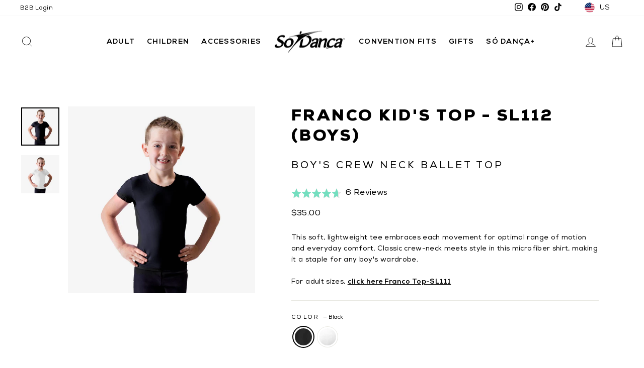

--- FILE ---
content_type: text/html; charset=utf-8
request_url: https://www.sodanca.com/products/franco-kid-top-sl112
body_size: 104218
content:



<!doctype html>
<html class="no-js" lang="en" dir="ltr">
  <head>

    
    <script type="application/vnd.locksmith+json" data-locksmith>{"version":"v2227","locked":false,"initialized":true,"scope":"product","access_granted":true,"access_denied":false,"requires_customer":false,"manual_lock":false,"remote_lock":false,"has_timeout":false,"remote_rendered":null,"hide_resource":false,"hide_links_to_resource":false,"transparent":true,"locks":{"all":[],"opened":[]},"keys":[],"keys_signature":"339138c287a72554e3f7b4d93c799d3af76a88ac1af5f91169c46e1bac840fb6","state":{"template":"product","theme":143534358690,"product":"franco-kid-top-sl112","collection":null,"page":null,"blog":null,"article":null,"app":null},"now":1768731523,"path":"\/products\/franco-kid-top-sl112","locale_root_url":"\/","canonical_url":"https:\/\/www.sodanca.com\/products\/franco-kid-top-sl112","customer_id":null,"customer_id_signature":"339138c287a72554e3f7b4d93c799d3af76a88ac1af5f91169c46e1bac840fb6","cart":null}</script><script data-locksmith>!function(){var require=undefined,reqwest=function(){function succeed(e){var t=protocolRe.exec(e.url);return t=t&&t[1]||context.location.protocol,httpsRe.test(t)?twoHundo.test(e.request.status):!!e.request.response}function handleReadyState(e,t,n){return function(){return e._aborted?n(e.request):e._timedOut?n(e.request,"Request is aborted: timeout"):void(e.request&&4==e.request[readyState]&&(e.request.onreadystatechange=noop,succeed(e)?t(e.request):n(e.request)))}}function setHeaders(e,t){var n,s=t.headers||{};s.Accept=s.Accept||defaultHeaders.accept[t.type]||defaultHeaders.accept["*"];var r="undefined"!=typeof FormData&&t.data instanceof FormData;for(n in!t.crossOrigin&&!s[requestedWith]&&(s[requestedWith]=defaultHeaders.requestedWith),!s[contentType]&&!r&&(s[contentType]=t.contentType||defaultHeaders.contentType),s)s.hasOwnProperty(n)&&"setRequestHeader"in e&&e.setRequestHeader(n,s[n])}function setCredentials(e,t){"undefined"!=typeof t.withCredentials&&"undefined"!=typeof e.withCredentials&&(e.withCredentials=!!t.withCredentials)}function generalCallback(e){lastValue=e}function urlappend(e,t){return e+(/[?]/.test(e)?"&":"?")+t}function handleJsonp(e,t,n,s){var r=uniqid++,o=e.jsonpCallback||"callback",a=e.jsonpCallbackName||reqwest.getcallbackPrefix(r),i=new RegExp("((^|[?]|&)"+o+")=([^&]+)"),l=s.match(i),c=doc.createElement("script"),u=0,d=-1!==navigator.userAgent.indexOf("MSIE 10.0");return l?"?"===l[3]?s=s.replace(i,"$1="+a):a=l[3]:s=urlappend(s,o+"="+a),context[a]=generalCallback,c.type="text/javascript",c.src=s,c.async=!0,"undefined"!=typeof c.onreadystatechange&&!d&&(c.htmlFor=c.id="_reqwest_"+r),c.onload=c.onreadystatechange=function(){if(c[readyState]&&"complete"!==c[readyState]&&"loaded"!==c[readyState]||u)return!1;c.onload=c.onreadystatechange=null,c.onclick&&c.onclick(),t(lastValue),lastValue=undefined,head.removeChild(c),u=1},head.appendChild(c),{abort:function(){c.onload=c.onreadystatechange=null,n({},"Request is aborted: timeout",{}),lastValue=undefined,head.removeChild(c),u=1}}}function getRequest(e,t){var n,s=this.o,r=(s.method||"GET").toUpperCase(),o="string"==typeof s?s:s.url,a=!1!==s.processData&&s.data&&"string"!=typeof s.data?reqwest.toQueryString(s.data):s.data||null,i=!1;return("jsonp"==s.type||"GET"==r)&&a&&(o=urlappend(o,a),a=null),"jsonp"==s.type?handleJsonp(s,e,t,o):((n=s.xhr&&s.xhr(s)||xhr(s)).open(r,o,!1!==s.async),setHeaders(n,s),setCredentials(n,s),context[xDomainRequest]&&n instanceof context[xDomainRequest]?(n.onload=e,n.onerror=t,n.onprogress=function(){},i=!0):n.onreadystatechange=handleReadyState(this,e,t),s.before&&s.before(n),i?setTimeout(function(){n.send(a)},200):n.send(a),n)}function Reqwest(e,t){this.o=e,this.fn=t,init.apply(this,arguments)}function setType(e){return null===e?undefined:e.match("json")?"json":e.match("javascript")?"js":e.match("text")?"html":e.match("xml")?"xml":void 0}function init(o,fn){function complete(e){for(o.timeout&&clearTimeout(self.timeout),self.timeout=null;0<self._completeHandlers.length;)self._completeHandlers.shift()(e)}function success(resp){var type=o.type||resp&&setType(resp.getResponseHeader("Content-Type"));resp="jsonp"!==type?self.request:resp;var filteredResponse=globalSetupOptions.dataFilter(resp.responseText,type),r=filteredResponse;try{resp.responseText=r}catch(e){}if(r)switch(type){case"json":try{resp=context.JSON?context.JSON.parse(r):eval("("+r+")")}catch(err){return error(resp,"Could not parse JSON in response",err)}break;case"js":resp=eval(r);break;case"html":resp=r;break;case"xml":resp=resp.responseXML&&resp.responseXML.parseError&&resp.responseXML.parseError.errorCode&&resp.responseXML.parseError.reason?null:resp.responseXML}for(self._responseArgs.resp=resp,self._fulfilled=!0,fn(resp),self._successHandler(resp);0<self._fulfillmentHandlers.length;)resp=self._fulfillmentHandlers.shift()(resp);complete(resp)}function timedOut(){self._timedOut=!0,self.request.abort()}function error(e,t,n){for(e=self.request,self._responseArgs.resp=e,self._responseArgs.msg=t,self._responseArgs.t=n,self._erred=!0;0<self._errorHandlers.length;)self._errorHandlers.shift()(e,t,n);complete(e)}this.url="string"==typeof o?o:o.url,this.timeout=null,this._fulfilled=!1,this._successHandler=function(){},this._fulfillmentHandlers=[],this._errorHandlers=[],this._completeHandlers=[],this._erred=!1,this._responseArgs={};var self=this;fn=fn||function(){},o.timeout&&(this.timeout=setTimeout(function(){timedOut()},o.timeout)),o.success&&(this._successHandler=function(){o.success.apply(o,arguments)}),o.error&&this._errorHandlers.push(function(){o.error.apply(o,arguments)}),o.complete&&this._completeHandlers.push(function(){o.complete.apply(o,arguments)}),this.request=getRequest.call(this,success,error)}function reqwest(e,t){return new Reqwest(e,t)}function normalize(e){return e?e.replace(/\r?\n/g,"\r\n"):""}function serial(e,t){var n,s,r,o,a=e.name,i=e.tagName.toLowerCase(),l=function(e){e&&!e.disabled&&t(a,normalize(e.attributes.value&&e.attributes.value.specified?e.value:e.text))};if(!e.disabled&&a)switch(i){case"input":/reset|button|image|file/i.test(e.type)||(n=/checkbox/i.test(e.type),s=/radio/i.test(e.type),r=e.value,(!n&&!s||e.checked)&&t(a,normalize(n&&""===r?"on":r)));break;case"textarea":t(a,normalize(e.value));break;case"select":if("select-one"===e.type.toLowerCase())l(0<=e.selectedIndex?e.options[e.selectedIndex]:null);else for(o=0;e.length&&o<e.length;o++)e.options[o].selected&&l(e.options[o])}}function eachFormElement(){var e,t,o=this,n=function(e,t){var n,s,r;for(n=0;n<t.length;n++)for(r=e[byTag](t[n]),s=0;s<r.length;s++)serial(r[s],o)};for(t=0;t<arguments.length;t++)e=arguments[t],/input|select|textarea/i.test(e.tagName)&&serial(e,o),n(e,["input","select","textarea"])}function serializeQueryString(){return reqwest.toQueryString(reqwest.serializeArray.apply(null,arguments))}function serializeHash(){var n={};return eachFormElement.apply(function(e,t){e in n?(n[e]&&!isArray(n[e])&&(n[e]=[n[e]]),n[e].push(t)):n[e]=t},arguments),n}function buildParams(e,t,n,s){var r,o,a,i=/\[\]$/;if(isArray(t))for(o=0;t&&o<t.length;o++)a=t[o],n||i.test(e)?s(e,a):buildParams(e+"["+("object"==typeof a?o:"")+"]",a,n,s);else if(t&&"[object Object]"===t.toString())for(r in t)buildParams(e+"["+r+"]",t[r],n,s);else s(e,t)}var context=this,XHR2;if("window"in context)var doc=document,byTag="getElementsByTagName",head=doc[byTag]("head")[0];else try{XHR2=require("xhr2")}catch(ex){throw new Error("Peer dependency `xhr2` required! Please npm install xhr2")}var httpsRe=/^http/,protocolRe=/(^\w+):\/\//,twoHundo=/^(20\d|1223)$/,readyState="readyState",contentType="Content-Type",requestedWith="X-Requested-With",uniqid=0,callbackPrefix="reqwest_"+ +new Date,lastValue,xmlHttpRequest="XMLHttpRequest",xDomainRequest="XDomainRequest",noop=function(){},isArray="function"==typeof Array.isArray?Array.isArray:function(e){return e instanceof Array},defaultHeaders={contentType:"application/x-www-form-urlencoded",requestedWith:xmlHttpRequest,accept:{"*":"text/javascript, text/html, application/xml, text/xml, */*",xml:"application/xml, text/xml",html:"text/html",text:"text/plain",json:"application/json, text/javascript",js:"application/javascript, text/javascript"}},xhr=function(e){if(!0!==e.crossOrigin)return context[xmlHttpRequest]?new XMLHttpRequest:XHR2?new XHR2:new ActiveXObject("Microsoft.XMLHTTP");var t=context[xmlHttpRequest]?new XMLHttpRequest:null;if(t&&"withCredentials"in t)return t;if(context[xDomainRequest])return new XDomainRequest;throw new Error("Browser does not support cross-origin requests")},globalSetupOptions={dataFilter:function(e){return e}};return Reqwest.prototype={abort:function(){this._aborted=!0,this.request.abort()},retry:function(){init.call(this,this.o,this.fn)},then:function(e,t){return e=e||function(){},t=t||function(){},this._fulfilled?this._responseArgs.resp=e(this._responseArgs.resp):this._erred?t(this._responseArgs.resp,this._responseArgs.msg,this._responseArgs.t):(this._fulfillmentHandlers.push(e),this._errorHandlers.push(t)),this},always:function(e){return this._fulfilled||this._erred?e(this._responseArgs.resp):this._completeHandlers.push(e),this},fail:function(e){return this._erred?e(this._responseArgs.resp,this._responseArgs.msg,this._responseArgs.t):this._errorHandlers.push(e),this},"catch":function(e){return this.fail(e)}},reqwest.serializeArray=function(){var n=[];return eachFormElement.apply(function(e,t){n.push({name:e,value:t})},arguments),n},reqwest.serialize=function(){if(0===arguments.length)return"";var e,t=Array.prototype.slice.call(arguments,0);return(e=t.pop())&&e.nodeType&&t.push(e)&&(e=null),e&&(e=e.type),("map"==e?serializeHash:"array"==e?reqwest.serializeArray:serializeQueryString).apply(null,t)},reqwest.toQueryString=function(e,t){var n,s,r=t||!1,o=[],a=encodeURIComponent,i=function(e,t){t="function"==typeof t?t():null==t?"":t,o[o.length]=a(e)+"="+a(t)};if(isArray(e))for(s=0;e&&s<e.length;s++)i(e[s].name,e[s].value);else for(n in e)e.hasOwnProperty(n)&&buildParams(n,e[n],r,i);return o.join("&").replace(/%20/g,"+")},reqwest.getcallbackPrefix=function(){return callbackPrefix},reqwest.compat=function(e,t){return e&&(e.type&&(e.method=e.type)&&delete e.type,e.dataType&&(e.type=e.dataType),e.jsonpCallback&&(e.jsonpCallbackName=e.jsonpCallback)&&delete e.jsonpCallback,e.jsonp&&(e.jsonpCallback=e.jsonp)),new Reqwest(e,t)},reqwest.ajaxSetup=function(e){for(var t in e=e||{})globalSetupOptions[t]=e[t]},reqwest}();
/*!
  * Reqwest! A general purpose XHR connection manager
  * license MIT (c) Dustin Diaz 2015
  * https://github.com/ded/reqwest
  */!function(){var a=window.Locksmith={},e=document.querySelector('script[type="application/vnd.locksmith+json"]'),n=e&&e.innerHTML;if(a.state={},a.util={},a.loading=!1,n)try{a.state=JSON.parse(n)}catch(u){}if(document.addEventListener&&document.querySelector){var s,r,o,t=[76,79,67,75,83,77,73,84,72,49,49],i=function(){r=t.slice(0)},l="style",c=function(e){e&&27!==e.keyCode&&"click"!==e.type||(document.removeEventListener("keydown",c),document.removeEventListener("click",c),s&&document.body.removeChild(s),s=null)};i(),document.addEventListener("keyup",function(e){if(e.keyCode===r[0]){if(clearTimeout(o),r.shift(),0<r.length)return void(o=setTimeout(i,1e3));i(),c(),(s=document.createElement("div"))[l].width="50%",s[l].maxWidth="1000px",s[l].height="85%",s[l].border="1px rgba(0, 0, 0, 0.2) solid",s[l].background="rgba(255, 255, 255, 0.99)",s[l].borderRadius="4px",s[l].position="fixed",s[l].top="50%",s[l].left="50%",s[l].transform="translateY(-50%) translateX(-50%)",s[l].boxShadow="0 2px 5px rgba(0, 0, 0, 0.3), 0 0 100vh 100vw rgba(0, 0, 0, 0.5)",s[l].zIndex="2147483645";var t=document.createElement("textarea");t.value=JSON.stringify(JSON.parse(n),null,2),t[l].border="none",t[l].display="block",t[l].boxSizing="border-box",t[l].width="100%",t[l].height="100%",t[l].background="transparent",t[l].padding="22px",t[l].fontFamily="monospace",t[l].fontSize="14px",t[l].color="#333",t[l].resize="none",t[l].outline="none",t.readOnly=!0,s.appendChild(t),document.body.appendChild(s),t.addEventListener("click",function(e){e.stopImmediatePropagation()}),t.select(),document.addEventListener("keydown",c),document.addEventListener("click",c)}})}a.isEmbedded=-1!==window.location.search.indexOf("_ab=0&_fd=0&_sc=1"),a.path=a.state.path||window.location.pathname,a.basePath=a.state.locale_root_url.concat("/apps/locksmith").replace(/^\/\//,"/"),a.reloading=!1,a.util.console=window.console||{log:function(){},error:function(){}},a.util.makeUrl=function(e,t){var n,s=a.basePath+e,r=[],o=a.cache();for(n in o)r.push(n+"="+encodeURIComponent(o[n]));for(n in t)r.push(n+"="+encodeURIComponent(t[n]));return a.state.customer_id&&(r.push("customer_id="+encodeURIComponent(a.state.customer_id)),r.push("customer_id_signature="+encodeURIComponent(a.state.customer_id_signature))),s+=(-1===s.indexOf("?")?"?":"&")+r.join("&")},a._initializeCallbacks=[],a.on=function(e,t){if("initialize"!==e)throw'Locksmith.on() currently only supports the "initialize" event';a._initializeCallbacks.push(t)},a.initializeSession=function(e){if(!a.isEmbedded){var t=!1,n=!0,s=!0;(e=e||{}).silent&&(s=n=!(t=!0)),a.ping({silent:t,spinner:n,reload:s,callback:function(){a._initializeCallbacks.forEach(function(e){e()})}})}},a.cache=function(e){var t={};try{var n=function r(e){return(document.cookie.match("(^|; )"+e+"=([^;]*)")||0)[2]};t=JSON.parse(decodeURIComponent(n("locksmith-params")||"{}"))}catch(u){}if(e){for(var s in e)t[s]=e[s];document.cookie="locksmith-params=; expires=Thu, 01 Jan 1970 00:00:00 GMT; path=/",document.cookie="locksmith-params="+encodeURIComponent(JSON.stringify(t))+"; path=/"}return t},a.cache.cart=a.state.cart,a.cache.cartLastSaved=null,a.params=a.cache(),a.util.reload=function(){a.reloading=!0;try{window.location.href=window.location.href.replace(/#.*/,"")}catch(u){a.util.console.error("Preferred reload method failed",u),window.location.reload()}},a.cache.saveCart=function(e){if(!a.cache.cart||a.cache.cart===a.cache.cartLastSaved)return e?e():null;var t=a.cache.cartLastSaved;a.cache.cartLastSaved=a.cache.cart,reqwest({url:"/cart/update.json",method:"post",type:"json",data:{attributes:{locksmith:a.cache.cart}},complete:e,error:function(e){if(a.cache.cartLastSaved=t,!a.reloading)throw e}})},a.util.spinnerHTML='<style>body{background:#FFF}@keyframes spin{from{transform:rotate(0deg)}to{transform:rotate(360deg)}}#loading{display:flex;width:100%;height:50vh;color:#777;align-items:center;justify-content:center}#loading .spinner{display:block;animation:spin 600ms linear infinite;position:relative;width:50px;height:50px}#loading .spinner-ring{stroke:currentColor;stroke-dasharray:100%;stroke-width:2px;stroke-linecap:round;fill:none}</style><div id="loading"><div class="spinner"><svg width="100%" height="100%"><svg preserveAspectRatio="xMinYMin"><circle class="spinner-ring" cx="50%" cy="50%" r="45%"></circle></svg></svg></div></div>',a.util.clobberBody=function(e){document.body.innerHTML=e},a.util.clobberDocument=function(e){e.responseText&&(e=e.responseText),document.documentElement&&document.removeChild(document.documentElement);var t=document.open("text/html","replace");t.writeln(e),t.close(),setTimeout(function(){var e=t.querySelector("[autofocus]");e&&e.focus()},100)},a.util.serializeForm=function(e){if(e&&"FORM"===e.nodeName){var t,n,s={};for(t=e.elements.length-1;0<=t;t-=1)if(""!==e.elements[t].name)switch(e.elements[t].nodeName){case"INPUT":switch(e.elements[t].type){default:case"text":case"hidden":case"password":case"button":case"reset":case"submit":s[e.elements[t].name]=e.elements[t].value;break;case"checkbox":case"radio":e.elements[t].checked&&(s[e.elements[t].name]=e.elements[t].value);break;case"file":}break;case"TEXTAREA":s[e.elements[t].name]=e.elements[t].value;break;case"SELECT":switch(e.elements[t].type){case"select-one":s[e.elements[t].name]=e.elements[t].value;break;case"select-multiple":for(n=e.elements[t].options.length-1;0<=n;n-=1)e.elements[t].options[n].selected&&(s[e.elements[t].name]=e.elements[t].options[n].value)}break;case"BUTTON":switch(e.elements[t].type){case"reset":case"submit":case"button":s[e.elements[t].name]=e.elements[t].value}}return s}},a.util.on=function(e,o,a,t){t=t||document;var i="locksmith-"+e+o,n=function(e){var t=e.target,n=e.target.parentElement,s=t.className.baseVal||t.className||"",r=n.className.baseVal||n.className||"";("string"==typeof s&&-1!==s.split(/\s+/).indexOf(o)||"string"==typeof r&&-1!==r.split(/\s+/).indexOf(o))&&!e[i]&&(e[i]=!0,a(e))};t.attachEvent?t.attachEvent(e,n):t.addEventListener(e,n,!1)},a.util.enableActions=function(e){a.util.on("click","locksmith-action",function(e){e.preventDefault();var t=e.target;t.dataset.confirmWith&&!confirm(t.dataset.confirmWith)||(t.disabled=!0,t.innerText=t.dataset.disableWith,a.post("/action",t.dataset.locksmithParams,{spinner:!1,type:"text",success:function(e){(e=JSON.parse(e.responseText)).message&&alert(e.message),a.util.reload()}}))},e)},a.util.inject=function(e,t){var n=["data","locksmith","append"];if(-1!==t.indexOf(n.join("-"))){var s=document.createElement("div");s.innerHTML=t,e.appendChild(s)}else e.innerHTML=t;var r,o,a=e.querySelectorAll("script");for(o=0;o<a.length;++o){r=a[o];var i=document.createElement("script");if(r.type&&(i.type=r.type),r.src)i.src=r.src;else{var l=document.createTextNode(r.innerHTML);i.appendChild(l)}e.appendChild(i)}var c=e.querySelector("[autofocus]");c&&c.focus()},a.post=function(e,t,n){!1!==(n=n||{}).spinner&&a.util.clobberBody(a.util.spinnerHTML);var s={};n.container===document?(s.layout=1,n.success=function(e){document.getElementById(n.container);a.util.clobberDocument(e)}):n.container&&(s.layout=0,n.success=function(e){var t=document.getElementById(n.container);a.util.inject(t,e),t.id===t.firstChild.id&&t.parentElement.replaceChild(t.firstChild,t)}),a.loading=!0;var r=a.util.makeUrl(e,s);reqwest({url:r,method:"post",type:n.type||"html",data:t,complete:function(){a.loading=!1},error:function(e){if(!a.reloading)if("dashboard.weglot.com"!==window.location.host){if(!n.silent)throw alert("Something went wrong! Please refresh and try again."),e;console.error(e)}else console.error(e)},success:n.success||a.util.clobberDocument})},a.postResource=function(e,t){e.path=a.path,e.search=window.location.search,e.state=a.state,e.passcode&&(e.passcode=e.passcode.trim()),e.email&&(e.email=e.email.trim()),e.state.cart=a.cache.cart,e.locksmith_json=a.jsonTag,e.locksmith_json_signature=a.jsonTagSignature,a.post("/resource",e,t)},a.ping=function(e){if(!a.isEmbedded){e=e||{};a.post("/ping",{path:a.path,search:window.location.search,state:a.state},{spinner:!!e.spinner,silent:"undefined"==typeof e.silent||e.silent,type:"text",success:function(e){(e=JSON.parse(e.responseText)).messages&&0<e.messages.length&&a.showMessages(e.messages)}})}},a.timeoutMonitor=function(){var e=a.cache.cart;a.ping({callback:function(){e!==a.cache.cart||setTimeout(function(){a.timeoutMonitor()},6e4)}})},a.showMessages=function(e){var t=document.createElement("div");t.style.position="fixed",t.style.left=0,t.style.right=0,t.style.bottom="-50px",t.style.opacity=0,t.style.background="#191919",t.style.color="#ddd",t.style.transition="bottom 0.2s, opacity 0.2s",t.style.zIndex=999999,t.innerHTML="        <style>          .locksmith-ab .locksmith-b { display: none; }          .locksmith-ab.toggled .locksmith-b { display: flex; }          .locksmith-ab.toggled .locksmith-a { display: none; }          .locksmith-flex { display: flex; flex-wrap: wrap; justify-content: space-between; align-items: center; padding: 10px 20px; }          .locksmith-message + .locksmith-message { border-top: 1px #555 solid; }          .locksmith-message a { color: inherit; font-weight: bold; }          .locksmith-message a:hover { color: inherit; opacity: 0.8; }          a.locksmith-ab-toggle { font-weight: inherit; text-decoration: underline; }          .locksmith-text { flex-grow: 1; }          .locksmith-cta { flex-grow: 0; text-align: right; }          .locksmith-cta button { transform: scale(0.8); transform-origin: left; }          .locksmith-cta > * { display: block; }          .locksmith-cta > * + * { margin-top: 10px; }          .locksmith-message a.locksmith-close { flex-grow: 0; text-decoration: none; margin-left: 15px; font-size: 30px; font-family: monospace; display: block; padding: 2px 10px; }                    @media screen and (max-width: 600px) {            .locksmith-wide-only { display: none !important; }            .locksmith-flex { padding: 0 15px; }            .locksmith-flex > * { margin-top: 5px; margin-bottom: 5px; }            .locksmith-cta { text-align: left; }          }                    @media screen and (min-width: 601px) {            .locksmith-narrow-only { display: none !important; }          }        </style>      "+e.map(function(e){return'<div class="locksmith-message">'+e+"</div>"}).join(""),document.body.appendChild(t),document.body.style.position="relative",document.body.parentElement.style.paddingBottom=t.offsetHeight+"px",setTimeout(function(){t.style.bottom=0,t.style.opacity=1},50),a.util.on("click","locksmith-ab-toggle",function(e){e.preventDefault();for(var t=e.target.parentElement;-1===t.className.split(" ").indexOf("locksmith-ab");)t=t.parentElement;-1!==t.className.split(" ").indexOf("toggled")?t.className=t.className.replace("toggled",""):t.className=t.className+" toggled"}),a.util.enableActions(t)}}()}();</script>
      <script data-locksmith>Locksmith.cache.cart=null</script>

  <script data-locksmith>Locksmith.jsonTag="\u003cscript type=\"application\/vnd.locksmith+json\" data-locksmith\u003e{\"version\":\"v2227\",\"locked\":false,\"initialized\":true,\"scope\":\"product\",\"access_granted\":true,\"access_denied\":false,\"requires_customer\":false,\"manual_lock\":false,\"remote_lock\":false,\"has_timeout\":false,\"remote_rendered\":null,\"hide_resource\":false,\"hide_links_to_resource\":false,\"transparent\":true,\"locks\":{\"all\":[],\"opened\":[]},\"keys\":[],\"keys_signature\":\"339138c287a72554e3f7b4d93c799d3af76a88ac1af5f91169c46e1bac840fb6\",\"state\":{\"template\":\"product\",\"theme\":143534358690,\"product\":\"franco-kid-top-sl112\",\"collection\":null,\"page\":null,\"blog\":null,\"article\":null,\"app\":null},\"now\":1768731523,\"path\":\"\\\/products\\\/franco-kid-top-sl112\",\"locale_root_url\":\"\\\/\",\"canonical_url\":\"https:\\\/\\\/www.sodanca.com\\\/products\\\/franco-kid-top-sl112\",\"customer_id\":null,\"customer_id_signature\":\"339138c287a72554e3f7b4d93c799d3af76a88ac1af5f91169c46e1bac840fb6\",\"cart\":null}\u003c\/script\u003e";Locksmith.jsonTagSignature="e65ba69c82a7a1c16da5280a1d56a68467c28741c95aed9f7a02ba3dbab6cd9c"</script>
    <!-- Google Tag Manager -->
    <script>
      (function(w,d,s,l,i){w[l]=w[l]||[];w[l].push({'gtm.start':
      new Date().getTime(),event:'gtm.js'});var f=d.getElementsByTagName(s)[0],
      j=d.createElement(s),dl=l!='dataLayer'?'&l='+l:'';j.async=true;j.src=
      'https://www.googletagmanager.com/gtm.js?id='+i+dl;f.parentNode.insertBefore(j,f);
      })(window,document,'script','dataLayer','GTM-NP9XC3R');
    </script>
    <!-- End Google Tag Manager -->
    <meta name="google-site-verification" content="DsNsj6my0hyTCaYTjqSbaa4w9ovpp0CP04YmPpKHYvs">
    <meta charset="utf-8">
    <meta http-equiv="X-UA-Compatible" content="IE=edge,chrome=1">
    <meta name="viewport" content="width=device-width,initial-scale=1">
    <meta name="theme-color" content="#000000">
    <!-- Global site tag (gtag.js) - Google Ads: 444706892 -->
    <script async src="https://www.googletagmanager.com/gtag/js?id=AW-444706892"></script>
    <script>
      window.dataLayer = window.dataLayer || [];
      function gtag(){dataLayer.push(arguments);}
      gtag('js', new Date());

      gtag('config', 'AW-444706892', {'allow_enhanced_conversions': true});
    </script>
    
    
<link rel="canonical" href="https://www.sodanca.com/products/franco-kid-top-sl112"><!-- Hotjar Tracking Code for https://www.sodanca.com/ -->
    <script>
      (function(h,o,t,j,a,r){
          h.hj=h.hj||function(){(h.hj.q=h.hj.q||[]).push(arguments)};
          h._hjSettings={hjid:2596401,hjsv:6};
          a=o.getElementsByTagName('head')[0];
          r=o.createElement('script');r.async=1;
          r.src=t+h._hjSettings.hjid+j+h._hjSettings.hjsv;
          a.appendChild(r);
      })(window,document,'https://static.hotjar.com/c/hotjar-','.js?sv=');
    </script>
    
    

    

    

    <link rel="preconnect" href="https://cdn.shopify.com">
    <link rel="preconnect" href="https://fonts.shopifycdn.com">
    <link rel="dns-prefetch" href="https://productreviews.shopifycdn.com">
    <link rel="dns-prefetch" href="https://ajax.googleapis.com">
    <link rel="dns-prefetch" href="https://maps.googleapis.com">
    <link rel="dns-prefetch" href="https://maps.gstatic.com"><link rel="shortcut icon" href="//www.sodanca.com/cdn/shop/files/So_Danca_Favicon_32_32x32.png?v=1661836853" type="image/png"><title>Franco Kid’s Top - SL112 (Men) Shirts &amp; Tops | Só Dança USA
</title>

<meta name="description" content="The Franco Kid&#39;s Top - SL112 (Men), Boy&#39;s Crew Neck Ballet Top is part of the Só Dança range of Shirts &amp; Tops. See more details and sizing information here.">

<meta property="og:site_name" content="Só Dança USA">
  <meta property="og:url" content="https://www.sodanca.com/products/franco-kid-top-sl112"><meta property="og:title" content="Franco Kid&#39;s Top - SL112 (Boys)">
<meta property="og:type" content="product">
<meta property="og:description" content="The Franco Kid&#39;s Top - SL112 (Men), Boy&#39;s Crew Neck Ballet Top is part of the Só Dança range of Shirts &amp; Tops. See more details and sizing information here.">
<meta property="og:image" content="http://www.sodanca.com/cdn/shop/products/SL112-black-1.jpg?v=1647612611">
<meta property="og:image:secure_url" content="https://www.sodanca.com/cdn/shop/products/SL112-black-1.jpg?v=1647612611">
<meta property="og:image:width" content="1600">
    <meta property="og:image:height" content="1600"><meta name="twitter:site" content="@">
  <meta name="twitter:card" content="summary_large_image"><meta name="twitter:title" content="Franco Kid's Top - SL112 (Boys)">
<meta name="twitter:description" content="The Franco Kid&#39;s Top - SL112 (Men), Boy&#39;s Crew Neck Ballet Top is part of the Só Dança range of Shirts &amp; Tops. See more details and sizing information here.">
<style data-shopify>
  

  
  
  
</style><link href="//www.sodanca.com/cdn/shop/t/397/assets/theme.css?v=106204594326279252731763389836" rel="stylesheet" type="text/css" media="all" />
<style data-shopify>@font-face {
    font-family: "Nexa";
    font-weight: 300;
    font-style: normal;
    src: url('//www.sodanca.com/cdn/shop/files/Nexa-Light.woff2?v=13765302670445881240') format("woff2"),
         url('//www.sodanca.com/cdn/shop/files/Nexa-Light.woff?v=3509019781595598364') format("woff");
  }
  @font-face {
    font-family: "Nexa";
    font-weight: 400;
    font-style: normal;
    src: url('//www.sodanca.com/cdn/shop/files/Nexa-Regular.woff2?v=16529650435240118752') format("woff2"),
         url('//www.sodanca.com/cdn/shop/files/Nexa-Regular.woff?v=14930333082493218994') format("woff");
    }
  @font-face {
    font-family: "Nexa";
    font-weight: 700;
    font-style: normal;
    src: url('//www.sodanca.com/cdn/shop/files/Nexa-Bold.woff2?v=6282034039556162620') format("woff2"),
         url('//www.sodanca.com/cdn/shop/files/Nexa-BOld.woff?v=167631') format("woff");
    }
  @font-face {
    font-family: "Nexa";
    font-weight: 900;
    font-style: normal;
    src: url('//www.sodanca.com/cdn/shop/files/Nexa-Black.woff2?v=988509756994836811') format("woff2"),
         url('//www.sodanca.com/cdn/shop/files/Nexa-Black.woff?v=14529963888961448348') format("woff");
    }
  :root {
    --typeHeaderPrimary: 'Nexa';
    --typeHeaderFallback: -apple-system, 'Segoe UI', Roboto, 'Helvetica Neue', 'Noto Sans', 'Liberation Sans', Arial, sans-serif, 'Apple Color Emoji', 'Segoe UI Emoji', 'Segoe UI Symbol', 'Noto Color Emoji';
    --typeHeaderSize: 24px;
    --typeHeaderWeight: 700;
    --typeHeaderLineHeight: 1;
    --typeHeaderSpacing: 0.0em;

    --typeBasePrimary: 'Nexa';
    --typeBaseFallback: -apple-system, 'Segoe UI', Roboto, 'Helvetica Neue', 'Noto Sans', 'Liberation Sans', Arial, sans-serif, 'Apple Color Emoji', 'Segoe UI Emoji', 'Segoe UI Symbol', 'Noto Color Emoji';
    --typeBaseSize: 14px;
    --typeBaseWeight: 400;
    --typeBaseSpacing: 0.025em;
    --typeBaseLineHeight: 1.6;

    --typeCollectionTitle: 18px;

    --iconWeight: 2px;
    --iconLinecaps: miter;

    
      --buttonRadius: 0px;
    

    --colorGridOverlayOpacity: 0.1;


  
    
    --dark-mint   : #00A797;
    --mint        : #74DFC0;
    --light-mint  : #D1FAEE;
    --black       : #000000;
    --stone       : #5B5B5B;
    --dove        : #CCCCCC;
    --white       : #ffffff;

    
    --alert__success__color             : #006400;
    --alert__success__background-color  : #E5EFE5;
    --alert__success__border-color      : #006400;
    --alert__font-weight                : var(--font-weight__regular);
    --alert__marker__font-size          : 16px;
    --alert__padding__desktop           : 9px 12px 6px;
    --alert__height__base               : 35px;
    --alert__height__desktop            : 40px;


    

    
    --font-family__base: "Nexa", sans-serif;

    
    --font-weight__light      : 300;
    --font-weight__regular    : 400;
    --font-weight__semi-bold  : 700;
    --font-weight__bold       : 900;

    

    
    --font-size__base           : 14px;
    --font-size__base--desktop  : 15px;

    
    --line-height__base           : 1.43;
    --line-height__base--desktop  : 1.46;

    
    --letter-spacing__base          : 0.14px;
    --letter-spacing__base--desktop : 0.15px;

    
    --link__font-weight                     : var(--font-weight__semi-bold);
    --link__text-decoration                 : underline;
    --link__hover__text-decoration          : none;
    --link__pagination__text-decoration     : none;
    --link__product__text-decoration        : var(--link__hover__text-decoration);
    --link__promo-grid__text-decoration     : var(--link__hover__text-decoration);


    
    --nav-link__font-size                                     : var(--font-size__base);
    --nav-link__font-weight                                   : var(--link__font-weight);
    --nav-link__letter-spacing                                : 1.26px;
    --nav-link__line-height                                   : 1.71;
    --nav-link__mid-size__font-size                           : 12px;
    --nav-link__mid-size__letter-spacing                      : 1.08px;
    --nav-link__mid-size__padding                             : 8px 12px;
    --nav-link__mid-size__underline__position-left            : -3px;
    --nav-link__mid-size__underline__position-right           : -1px;
    --nav-link__small-size__padding                           : 8px 8px;
    --nav-link__small-size__underline__position-left          : -7px;
    --nav-link__small-size__underline__position-right         : -6px;
    --nav-menu__mid-size__logo__margin                        : 0 15px;
    --nav-menu__small-size__logo__margin                      : 0 8px;
    --nav-menu__icon__flex                                    : 1 1 50px;
    --nav-menu__dropdown-heading-link__font-size              : 12px;
    --nav-menu__dropdown-heading-link__font-weight            : 400;
    --nav-menu__dropdown-heading-link__letter-spacing         : 1.08px;
    --nav-menu__dropdown-heading-link__line-height            : 2;
    --nav-menu__dropdown-heading-link__text-transform         : uppercase;
    --nav-menu__dropdown-heading-link__hover__text-decoration : underline;
    --nav-menu__dropdown-link__font-size                      : 13px;
    --nav-menu__dropdown-link__font-weight                    : 300;
    --nav-menu__dropdown-link__letter-spacing                 : 0.13px;
    --nav-menu__dropdown-link__line-height                    : 1.84;
    --nav-menu__dropdown-link__text-decoration                : none;
    --nav-menu__dropdown-link__hover__text-decoration         : var(--link__text-decoration);
    --nav-menu__submenu__width                                : 16%;

    
    --heading__color: var(--black);
    --heading__text-transform: uppercase;

    
    --homepage__h1__font-size__base: 43px;
    --homepage__h1__font-size__desktop: 55px;
    --homepage__h1__font-weight: var(--font-weight__bold);
    --homepage__h1__letter-spacing__base: 8.6px;
    --homepage__h1__letter-spacing__desktop: 16px;
    --homepage__h1__line-height__base: 1.16;
    --homepage__h1__line-height__desktop: 1.1;
    --homepage__h1__text-transform: var(--heading__text-transform);
    --homepage__h1__color: var(--heading__color);

    
    --category__h1__font-size__base: 32px;
    --category__h1__font-size__desktop: 55px;
    --category__h1__font-weight: var(--font-weight__bold);
    --category__h1__letter-spacing__base: 6.08px;
    --category__h1__letter-spacing__desktop: 10.45px;
    --category__h1__line-height__base: 1.25;
    --category__h1__line-height__desktop: 1.15;
    --category__h1__text-transform: var(--heading__text-transform);
    --category__h1__color: var(--heading__color);

    
    --collection__h1__font-size__base: 32px;
    --collection__h1__font-size__desktop: 38px;
    --collection__h1__font-weight: var(--font-weight__bold);
    --collection__h1__letter-spacing__base: 6.08px;
    --collection__h1__letter-spacing__desktop: 7.22px;
    --collection__h1__line-height__base: 1.25;
    --collection__h1__line-height__desktop: 1.21;
    --collection__h1__text-transform: var(--heading__text-transform);
    --collection__h1__color: var(--heading__color);

    
    --pdp__h1__font-size__base: 28px;
    --pdp__h1__font-size__desktop: 32px;
    --pdp__h1__font-weight: var(--font-weight__bold);
    --pdp__h1__letter-spacing__base: 3.08px;
    --pdp__h1__letter-spacing__desktop: 3.52px;
    --pdp__h1__line-height__base: 1.18;
    --pdp__h1__line-height__desktop: 1.25;
    --pdp__h1__text-transform: var(--heading__text-transform);
    --pdp__h1__color: var(--heading__color);

    
    --blog__h1__font-size__base: 22px;
    --blog__h1__font-size__desktop: 26px;
    --blog__h1__font-weight: var(--font-weight__semi-bold);
    --blog__h1__letter-spacing__base: 2.2px;
    --blog__h1__letter-spacing__desktop: 2.6px;
    --blog__h1__line-height__base: 1.27;
    --blog__h1__line-height__desktop: 1.3;
    --blog__h1__text-transform: var(--heading__text-transform);
    --blog__h1__color: var(--heading__color);

    
    --h2__font-size__base: 25px;
    --h2__font-size__desktop: 46px;
    --h2__font-weight: var(--font-weight__regular);
    --h2__letter-spacing__base: 2px;
    --h2__letter-spacing__desktop: 3.68px;
    --h2__line-height__base: 1.32;
    --h2__line-height__desktop: 1.17;
    --h2__text-transform: var(--heading__text-transform);
    --h2__color: var(--heading__color);

    
    --h3__font-size__base: 15px;
    --h3__font-size__desktop: 20px;
    --h3__font-weight: var(--font-weight__regular);
    --h3__letter-spacing__base: 3px;
    --h3__letter-spacing__desktop: 4px;
    --h3__line-height__base: 1.33;
    --h3__line-height__desktop: 1.3;
    --h3__text-transform: var(--heading__text-transform);
    --h3__color: var(--heading__color);


    
    --promobar__letter-spacing: 0.12px;
    --promobar__font-size: 12px;
    --promobar__line-height: 1.83;
    --promobar__text-decoration: none;
    --promobar__hover__color: var(--dove);
    --promobar__announcement-text__font-weight: var(--font-weight__semi-bold);
    --promobar__announcement-text__text-transform: uppercase;


    
    --form__color: var(--black);
    --form__label__text-transform: uppercase;
    --form__label__letter-spacing: 1.8px;
    --form__label__font-size: 12px;
    --form__label__font-weight: var(--font-weight__regular);
    --form__label__line-height: 2;
    --form__label__margin-bottom: 3px;
    --form__input__font-size: 15px;
    --form__input__font-weight: var(--font-weight__light);
    --form__input__letter-spacing: 0.15px;
    --form__input__line-height: 1.6;
    --form__input__border-color: #949494;
    --form__input__focus__border-color: var(--black);
    --form__input__padding-top: 10px;

    
    --custom__input__height: 16px;
    --custom__input__width: 16px;
    --custom__input__border: 1px solid #1E1E1E;
    --custom__input__border--selected: 1px solid var(--dark-mint);
    --custom__input__background-color: var(--white);
    --custom__input__background-color--selected: var(--dark-mint);
    --custom__input__border-radius: 10px;
    --custom__input__label__font-size: 14px;
    --custom__input__label__font-weight: var(--font-weight__light);
    --custom__input__label__letter-spacing: 0.14px;
    --custom__input__label__line-height: 1.71;


    
    --product-listing__font-size__base: 13px;
    --product-listing__font-size__desktop: 14px;
    --product-listing__font-weight: var(--font-weight__regular);
    --product-listing__letter-spacing__base: 0.65px;
    --product-listing__letter-spacing__desktop: 0.7px;
    --product-listing__line-height__base: 1.38;
    --product-listing__line-height__desktop: 1.28;
    --product-listing__text-decoration: none;
    --product-listing__quick-view__max-height: 35px;
    --product-listing__quick-view__padding: 11px 5px;
    --product-listing__quick-view__color: var(--black);
    --product-listing__quick-view__background-color: var(--mint);
    --product-listing__quick-view__font-size: 15px;
    --product-listing__quick-view__font-weight: var(--font-weight__semi-bold);
    --product-listing__quick-view__letter-spacing: 0.9px;
    --product-listing__quick-view__line-height: 1.2;
    --product-listing__price__font-size__base: var(--product-listing__font-size__base);
    --product-listing__price__font-size__desktop: 13px;
    --product-listing__price__font-weight: var(--font-weight__semi-bold);
    --product-listing__price__letter-spacing__base: var(--product-listing__letter-spacing__base);
    --product-listing__price__letter-spacing__desktop: var(--product-listing__letter-spacing__desktop);
    --product-listing__price__line-height__base: var(--product-listing__line-height__base);
    --product-listing__price__line-height__desktop: 1.38;
    --product-listing__price-savings__color: #FF4E4E;
    --product-listing__sale-tag__font-size__base: 10px;
    --product-listing__sale-tag__font-size__desktop: 14px;
    --product-listing__sale-tag__letter-spacing__base: 0.1px;
    --product-listing__sale-tag__letter-spacing__desktop: 0.14px;
    --product-listing__sale-tag__line-height__base: 2;
    --product-listing__sale-tag__line-height__desktop: 1.43;
    --product-listing__sale-tag__padding__base: 3px 4px 0;
    --product-listing__image-wrap__padding-bottom: 150%;
    --product-listing__image__display: block;
    --product-listing__image__position: absolute;
    --product-listing__image__top: 0;
    --product-listing__image__bottom: 0;
    --product-listing__image__left: 0;
    --product-listing__image__right: 0;
    --product-listing__image__height: auto;
    --product-listing__image__margin: auto;
    --product-listing__image__max-width: 100%;
    --product-listing__image__background-size: contain;


    
    --sub-collection__title-overlay__max-height: inherit;
    --sub-collection__title-overlay__padding: 17px 3% 15px;
    --sub-collection__title-overlay__letter-spacing: inherit;
    --sub-collection__title-overlay__display: inherit;
    --sub-collection__title-overlay__overflow-wrap: break-word;


    
    --layered-nav__heading__font-size: 27px;
    --layered-nav__heading__font-weight: var(--font-weight__semi-bold);
    --layered-nav__heading__letter-spacing: 2.43px;
    --layered-nav__heading__line-height: 1.7;
    --layered-nav__tag-list__heading__font-size__base: 11px;
    --layered-nav__tag-list__heading__font-size__desktop: 13px;
    --layered-nav__tag-list__heading__font-weight__base: var(--font-weight__semi-bold);
    --layered-nav__tag-list__heading__letter-spacing__base: .99px;
    --layered-nav__tag-list__heading__letter-spacing__desktop: 1.17px;
    --layered-nav__tag-list__heading__line-height__base: 2.18;
    --layered-nav__tag-list__heading__line-height__desktop: 1.85;
    --layered-nav__tag-list__link__font-size: var(--font-size__base);
    --layered-nav__tag-list__link__font-weight: var(--font-weight__light);
    --layered-nav__tag-list__link__letter-spacing: var(--letter-spacing__base);
    --layered-nav__tag-list__link__line-height: var(--line-height__base);
    --layered-nav__tag-list__link__text-decoration: none;
    --layered-nav__tag-list__checkbox__border-color: var(--black);
    --layered-nav__tag-list__checkbox__background-color--active: var(--dark-mint);
    --layered-nav__tag-list__checkbox__border-color--active: var(--dark-mint);
    --layered-nav__tag-remove__icon__color: var(--black);
    --layered-nav__tag-remove__padding__base: 8px 14px 6px;
    --layered-nav__tag-remove__padding__desktop: 10px 14px 6px;
    --layered-nav__active-tag__color: var(--black);
    --layered-nav__active-tag__background-color: var(--mint);
    --layered-nav__filter-btn__padding: 13px 20px;
    --layered-nav__filter-btn__min-width: initial;
    --layered-nav__filter-btn__text-transform: capitalize;
    --layered-nav__select__border-color: #E8E8E1;
    --layered-nav__select__padding: 13px 10px;
    --layered-nav__select__background-position: right 10px bottom 17px;


    
    --swatch__label__font-size__base: var(--font-size__base);
    --swatch__label__font-size__desktop: var(--font-size__base--desktop);
    --swatch__label__font-weight: var(--font-weight__regular);
    --swatch__box-shadow__color: #E6E6E6;
    --swatch__size__padding: 7px 15px 5px;
    --swatch__size__box-shadow: 0 0 0 2px var(--black);
    --swatch__color__width__base: 34px;
    --swatch__color__padding__base: 5px 16px;
    --swatch__color__padding__desktop: 7px 19px;
    --swatch__size-width__margin-bottom: 40px;


    
    --button__display: inline-block;
    --button__font-size: var(--font-size__base);
    --button__font-weight: var(--font-weight__semi-bold);
    --button__letter-spacing: 1.12px;
    --button__line-height: 1.29;
    --button__text-transform: uppercase;
    --button__text-align: center;
    --button__text-decoration: none;
    --button__margin-right: 10px;
    --button__padding: 17px 20px 15px;
    --button__min-width: 226px;
    --button__max-height: 50px;
    --button__color: var(--black);
    --button__position: relative;
    --button__overflow: hidden;
    --button__border: none;
    --button__animation: shine 0.75s cubic-bezier(0.01, 0.56, 1, 1);
    --button__animation__transition: background 0.2s ease 0s;
    --button__animation__transition-delay: 0.25s;

    
    --button--primary__color: var(--button__color);
    --button--primary__background-color: var(--mint);
    --button--primary__background-image: linear-gradient(90deg,transparent, hsla(0, 0%, 100%, 0.25),transparent);

    
    --button--secondary__color: var(--button__color);
    --button--secondary__border: 1px solid #1E1E1E;
    --button--secondary_hover__border: 1px solid var(--black);
    --button--secondary__background: var(--white);
    --button--secondary__background-image: linear-gradient(90deg,transparent, hsla(0, 0%, 70%, 0.25),transparent);
    --button--secondary__collection-item-title__min-width: initial;
    --button--secondary__collection-item-title__position: absolute;
    --button--secondary__collection-item-title__margin: 0;

    
    --button--tertiary__color: var(--button__color);
    --button--tertiary__background: var(--white);
    --button--tertiary__border: 1px solid var(--dark-mint);
    --button--tertiary__hover__color: var(--white);
    --button--tertiary__hover__background-color: var(--black);
    --button--tertiary__hover__border: 1px solid var(--black);


    
    --pagination__font-size__base: var(--font-size__base);
    --pagination__font-size__desktop: var(--font-size__base--desktop);
    --pagination__font-weight: var(--font-weight__light);
    --pagination__letter-spacing__base: var(--letter-spacing__base);
    --pagination__letter-spacing__desktop: 0.16px;
    --pagination__line-height__base: 1.71;
    --pagination__line-height__desktop: 1.5;
    --pagination--current__font-weight: var(--font-weight__semi-bold);
    --pagination__hover__font-weight: var(--font-weight__semi-bold);
    --pagination__padding: 8px 12px;


    
    --footer__overflow__base: visible;
    --footer__padding-bottom__base: 0;
    --footer__heading__font-size: var(--font-size__base);
    --footer__heading__font-weight: var(--font-weight__semi-bold);
    --footer__heading__letter-spacing: 1.26px;
    --footer__heading__line-height: 1.71;
    --footer__link__display: inline-block;
    --footer__link__padding: 4px 0;
    --footer__link__font-size: var(--font-size__base);
    --footer__link__font-weight: var(--font-weight__light);
    --footer__link__letter-spacing: var(--letter-spacing__base);
    --footer__link__line-height: var(--footer__heading__line-height);
    --footer__link__text-decoration: none;
    --footer__link__text-decoration__hover: underline;
    --footer__newsletter__text__font-size: var(--font-size__base);
    --footer__newsletter__text__letter-spacing: var(--letter-spacing__base);
    --footer__newsletter__text__line-height: var(--line-height__base);
    --footer__newsletter__input__font-size: var(--font-size__base);
    --footer__newsletter__input__letter-spacing: var(--letter-spacing__base);
    --footer__newsletter__input__line-height: 1.71;
    --footer__about-menu__padding: 83px;
    --footer__help-menu__padding: 62px;
    --footer__grid-item__padding-bottom: 12px;
    --footer__copyright__padding-top--base: 0;
    --footer__copyright__padding-top--desktop: 12px;
    --footer__payment-icon__padding-top: 7px;
    --footer__payment-icon__margin-top: 13px;
    --footer__medium-up--hide__display: none;
    --footer__small--hide__display: block;
    --footer_mid-size__padding-left: 83px;


    
    --b2b__link__font-size: var(--font-size__base);
    --b2b__link__font-weight: var(--font-weight__light);
    --b2b__link__letter-spacing: var(--letter-spacing__base);
    --b2b__link__line-height: 1.71;
    --b2b__link__text-decoration: none;
    --b2b__link__width: 100px;
    --b2b__link__underline__position-left: -5px;


    
    --size-chart__heading__font-weight: var(--font-weight__semi-bold);


    
    --store-country__label__font-size: var(--font-size__base);
    --store-country__label__font-weight: var(--font-weight__light);
    --store-country__label__letter-spacing: var(--letter-spacing__base--desktop);
    --store-country__label__line-height: 1.6;
    --store-country__label__text-decoration: none;
    --store-country__label__hover__border-bottom: 1px solid var(--black);
    --store-country__label__transform: translateY(3px);
    --store-country__flag__position__top: -1px;
    --store-country__toggle__text-align: center;
    --store-country__toggle__position__right: 2px;
    --store-country__toggle-dropdown__footer__width: 90px;
    --store-country__toggle-dropdown__footer__position: relative;
    --store-country__toggle-dropdown__footer__margin: auto;

    
    --store-country__popup__display: flex;
    --store-country__popup__heading__color: var(--white);
    --store-country__popup__font-size--base: var(--font-size__base);
    --store-country__popup__font-weight: var(--font-weight__regular);
    --store-country__popup__z-index: 1;
    --store-country__popup__flex-direction: column;
    --store-country__popup__close-icon__display: none;
    --store-country__popup__border: 2px solid var(--black);
    --store-country__popup__padding: 0;
    --store-country__popup__position-top--base: 0;
    --store-country__popup__position-bottom--base: 0;
    --store-country__popup__justify-content--base: flex-start;
    --store-country__popup__heading__margin-top--base: 50px;
    --store-country__popup__outer-border--base: none;
    --store-country__popup__width--base: 290px;
    --store-country__popup__width--desktop: 580px;
    --store-country__popup__min-height--desktop: 350px;
    --store-country__popup__h3__text-align--base: center;
    --store-country__popup__h3__margin--base: 40px 0 20px;
    --store-country__popup__h3__margin--desktop: 60px 0 40px;
    --store-country__popup__margin--base: 6px;
    --store-country__popup__margin--desktop: 15px;
    --store-country__popup__modal-background__content: "";
    --store-country__popup__modal-background__position: fixed;
    --store-country__popup__modal-background__top-position: 0;
    --store-country__popup__modal-background__left-position: 0;
    --store-country__popup__modal-background__width: 100%;
    --store-country__popup__modal-background__height: 100%;
    --store-country__popup__modal-background__background-color: var(--black);
    --store-country__popup__modal-background__animation: overlay-on 0.5s forwards;
    --store-country__popup__modal-background__cursor: pointer;
    --store-country__popup__modal-background__z-index: -1;
    --store-country-item__justify-content--base: center;
    --store-country-item__padding-bottom--base: 25px;
    --store-country-item__padding-left--desktop: 30px;
    --store-country-item__width--base: 100%;
    --store-country-item__width--desktop: 205px;
    --store-country-item__last-column__width--desktop: 142px;
    --store-country-row__flex-wrap--base: wrap;
    --store-country-row__padding--desktop: 5px 0;


    
    --shogun-btn-wrapper__min-height: 52px;
    --shogun-btn__border-radius: 0;
    --shogun-btn__animation__height: 50px;
    --shogun-form__label__padding-bottom: 0;
    --shogun-text-input__padding-top: 10px;
    --shogun-custom-input__transform: translateY(2px);


    
    --cart__update-cart-button__bottom-margin: 20px;


    
    --account__addresses__edit-button__bottom-margin: 20px;


    
    --search__article__text-decoration: none;
    --search__article-heading__text-decoration: underline;


    
    --pdp__more-payment-options__display: none;
    --pdp__thumbnail-slider__height: 530px;
    --pdp__content__padding: 0 50px;
    --pdp__thumbnail-slider__display: block;


    
    --login-page__button__min-width: initial;
    --login-page__text-transform: uppercase;
    --login-page__input__padding-top: 12px;
    --login-page__company-name__color: var(--white);
    
  }

  .placeholder-content {
    background-image: linear-gradient(100deg, #ffffff 40%, #f7f7f7 63%, #ffffff 79%);
  }</style><script>
      document.documentElement.className = document.documentElement.className.replace('no-js', 'js');

      window.theme = window.theme || {};
      theme.routes = {
        home: "/",
        cart: "/cart.js",
        cartPage: "/cart",
        cartAdd: "/cart/add.js",
        cartChange: "/cart/change.js",
        search: "/search"
      };
      theme.strings = {
        soldOut: "Sold Out",
        unavailable: "Unavailable",
        inStockLabel: "In stock, ready to ship",
        stockLabel: "Low stock - [count] items left",
        willNotShipUntil: "Ready to ship [date]",
        willBeInStockAfter: "Back in stock [date]",
        waitingForStock: "Inventory on the way",
        savePrice: "Save [saved_amount]",
        cartEmpty: "Your cart is currently empty.",
        cartTermsConfirmation: "You must agree with the terms and conditions of sales to check out",
        cartBackorderConfirmation: "Please agree to shipping delay or remove affected items from your cart to proceed.",
        searchCollections: "Collections:",
        searchPages: "Pages:",
        searchArticles: "Articles:"
      };
      theme.settings = {
        dynamicVariantsEnable: true,
        cartType: "page",
        isCustomerTemplate: false,
        moneyFormat: "${{amount}}",
        saveType: "dollar",
        productImageSize: "square",
        productImageCover: true,
        predictiveSearch: true,
        predictiveSearchType: "product",
        quickView: true,
        themeName: 'Impulse',
        themeVersion: "6.1.0"
      };
    </script>

    <script>window.performance && window.performance.mark && window.performance.mark('shopify.content_for_header.start');</script><meta name="google-site-verification" content="DsNsj6my0hyTCaYTjqSbaa4w9ovpp0CP04YmPpKHYvs">
<meta name="facebook-domain-verification" content="x3bjqoxzkper0tdsq4rc3wsmz76wi1">
<meta name="facebook-domain-verification" content="s82qkysk68p2jcq0tttqiwsj4hz9is">
<meta name="facebook-domain-verification" content="7s1fcj1r7iekjuv8wphykvh0nrfm8y">
<meta name="facebook-domain-verification" content="pp7gdamiinczd8c91llxx0v62kfqay">
<meta id="shopify-digital-wallet" name="shopify-digital-wallet" content="/52545421474/digital_wallets/dialog">
<meta name="shopify-checkout-api-token" content="718bd5d2ab4124cccb1865b6a18de2ee">
<meta id="in-context-paypal-metadata" data-shop-id="52545421474" data-venmo-supported="true" data-environment="production" data-locale="en_US" data-paypal-v4="true" data-currency="USD">
<link rel="alternate" type="application/json+oembed" href="https://www.sodanca.com/products/franco-kid-top-sl112.oembed">
<script async="async" src="/checkouts/internal/preloads.js?locale=en-US"></script>
<link rel="preconnect" href="https://shop.app" crossorigin="anonymous">
<script async="async" src="https://shop.app/checkouts/internal/preloads.js?locale=en-US&shop_id=52545421474" crossorigin="anonymous"></script>
<script id="apple-pay-shop-capabilities" type="application/json">{"shopId":52545421474,"countryCode":"US","currencyCode":"USD","merchantCapabilities":["supports3DS"],"merchantId":"gid:\/\/shopify\/Shop\/52545421474","merchantName":"Só Dança USA","requiredBillingContactFields":["postalAddress","email","phone"],"requiredShippingContactFields":["postalAddress","email","phone"],"shippingType":"shipping","supportedNetworks":["visa","masterCard","amex","discover","elo","jcb"],"total":{"type":"pending","label":"Só Dança USA","amount":"1.00"},"shopifyPaymentsEnabled":true,"supportsSubscriptions":true}</script>
<script id="shopify-features" type="application/json">{"accessToken":"718bd5d2ab4124cccb1865b6a18de2ee","betas":["rich-media-storefront-analytics"],"domain":"www.sodanca.com","predictiveSearch":true,"shopId":52545421474,"locale":"en"}</script>
<script>var Shopify = Shopify || {};
Shopify.shop = "so-danca-usa.myshopify.com";
Shopify.locale = "en";
Shopify.currency = {"active":"USD","rate":"1.0"};
Shopify.country = "US";
Shopify.theme = {"name":"Impulse-Cooee30Aug2025","id":143534358690,"schema_name":"Impulse","schema_version":"6.1.0","theme_store_id":null,"role":"main"};
Shopify.theme.handle = "null";
Shopify.theme.style = {"id":null,"handle":null};
Shopify.cdnHost = "www.sodanca.com/cdn";
Shopify.routes = Shopify.routes || {};
Shopify.routes.root = "/";</script>
<script type="module">!function(o){(o.Shopify=o.Shopify||{}).modules=!0}(window);</script>
<script>!function(o){function n(){var o=[];function n(){o.push(Array.prototype.slice.apply(arguments))}return n.q=o,n}var t=o.Shopify=o.Shopify||{};t.loadFeatures=n(),t.autoloadFeatures=n()}(window);</script>
<script>
  window.ShopifyPay = window.ShopifyPay || {};
  window.ShopifyPay.apiHost = "shop.app\/pay";
  window.ShopifyPay.redirectState = null;
</script>
<script id="shop-js-analytics" type="application/json">{"pageType":"product"}</script>
<script defer="defer" async type="module" src="//www.sodanca.com/cdn/shopifycloud/shop-js/modules/v2/client.init-shop-cart-sync_C5BV16lS.en.esm.js"></script>
<script defer="defer" async type="module" src="//www.sodanca.com/cdn/shopifycloud/shop-js/modules/v2/chunk.common_CygWptCX.esm.js"></script>
<script type="module">
  await import("//www.sodanca.com/cdn/shopifycloud/shop-js/modules/v2/client.init-shop-cart-sync_C5BV16lS.en.esm.js");
await import("//www.sodanca.com/cdn/shopifycloud/shop-js/modules/v2/chunk.common_CygWptCX.esm.js");

  window.Shopify.SignInWithShop?.initShopCartSync?.({"fedCMEnabled":true,"windoidEnabled":true});

</script>
<script defer="defer" async type="module" src="//www.sodanca.com/cdn/shopifycloud/shop-js/modules/v2/client.payment-terms_CZxnsJam.en.esm.js"></script>
<script defer="defer" async type="module" src="//www.sodanca.com/cdn/shopifycloud/shop-js/modules/v2/chunk.common_CygWptCX.esm.js"></script>
<script defer="defer" async type="module" src="//www.sodanca.com/cdn/shopifycloud/shop-js/modules/v2/chunk.modal_D71HUcav.esm.js"></script>
<script type="module">
  await import("//www.sodanca.com/cdn/shopifycloud/shop-js/modules/v2/client.payment-terms_CZxnsJam.en.esm.js");
await import("//www.sodanca.com/cdn/shopifycloud/shop-js/modules/v2/chunk.common_CygWptCX.esm.js");
await import("//www.sodanca.com/cdn/shopifycloud/shop-js/modules/v2/chunk.modal_D71HUcav.esm.js");

  
</script>
<script>
  window.Shopify = window.Shopify || {};
  if (!window.Shopify.featureAssets) window.Shopify.featureAssets = {};
  window.Shopify.featureAssets['shop-js'] = {"shop-cart-sync":["modules/v2/client.shop-cart-sync_ZFArdW7E.en.esm.js","modules/v2/chunk.common_CygWptCX.esm.js"],"init-fed-cm":["modules/v2/client.init-fed-cm_CmiC4vf6.en.esm.js","modules/v2/chunk.common_CygWptCX.esm.js"],"shop-button":["modules/v2/client.shop-button_tlx5R9nI.en.esm.js","modules/v2/chunk.common_CygWptCX.esm.js"],"shop-cash-offers":["modules/v2/client.shop-cash-offers_DOA2yAJr.en.esm.js","modules/v2/chunk.common_CygWptCX.esm.js","modules/v2/chunk.modal_D71HUcav.esm.js"],"init-windoid":["modules/v2/client.init-windoid_sURxWdc1.en.esm.js","modules/v2/chunk.common_CygWptCX.esm.js"],"shop-toast-manager":["modules/v2/client.shop-toast-manager_ClPi3nE9.en.esm.js","modules/v2/chunk.common_CygWptCX.esm.js"],"init-shop-email-lookup-coordinator":["modules/v2/client.init-shop-email-lookup-coordinator_B8hsDcYM.en.esm.js","modules/v2/chunk.common_CygWptCX.esm.js"],"init-shop-cart-sync":["modules/v2/client.init-shop-cart-sync_C5BV16lS.en.esm.js","modules/v2/chunk.common_CygWptCX.esm.js"],"avatar":["modules/v2/client.avatar_BTnouDA3.en.esm.js"],"pay-button":["modules/v2/client.pay-button_FdsNuTd3.en.esm.js","modules/v2/chunk.common_CygWptCX.esm.js"],"init-customer-accounts":["modules/v2/client.init-customer-accounts_DxDtT_ad.en.esm.js","modules/v2/client.shop-login-button_C5VAVYt1.en.esm.js","modules/v2/chunk.common_CygWptCX.esm.js","modules/v2/chunk.modal_D71HUcav.esm.js"],"init-shop-for-new-customer-accounts":["modules/v2/client.init-shop-for-new-customer-accounts_ChsxoAhi.en.esm.js","modules/v2/client.shop-login-button_C5VAVYt1.en.esm.js","modules/v2/chunk.common_CygWptCX.esm.js","modules/v2/chunk.modal_D71HUcav.esm.js"],"shop-login-button":["modules/v2/client.shop-login-button_C5VAVYt1.en.esm.js","modules/v2/chunk.common_CygWptCX.esm.js","modules/v2/chunk.modal_D71HUcav.esm.js"],"init-customer-accounts-sign-up":["modules/v2/client.init-customer-accounts-sign-up_CPSyQ0Tj.en.esm.js","modules/v2/client.shop-login-button_C5VAVYt1.en.esm.js","modules/v2/chunk.common_CygWptCX.esm.js","modules/v2/chunk.modal_D71HUcav.esm.js"],"shop-follow-button":["modules/v2/client.shop-follow-button_Cva4Ekp9.en.esm.js","modules/v2/chunk.common_CygWptCX.esm.js","modules/v2/chunk.modal_D71HUcav.esm.js"],"checkout-modal":["modules/v2/client.checkout-modal_BPM8l0SH.en.esm.js","modules/v2/chunk.common_CygWptCX.esm.js","modules/v2/chunk.modal_D71HUcav.esm.js"],"lead-capture":["modules/v2/client.lead-capture_Bi8yE_yS.en.esm.js","modules/v2/chunk.common_CygWptCX.esm.js","modules/v2/chunk.modal_D71HUcav.esm.js"],"shop-login":["modules/v2/client.shop-login_D6lNrXab.en.esm.js","modules/v2/chunk.common_CygWptCX.esm.js","modules/v2/chunk.modal_D71HUcav.esm.js"],"payment-terms":["modules/v2/client.payment-terms_CZxnsJam.en.esm.js","modules/v2/chunk.common_CygWptCX.esm.js","modules/v2/chunk.modal_D71HUcav.esm.js"]};
</script>
<script>(function() {
  var isLoaded = false;
  function asyncLoad() {
    if (isLoaded) return;
    isLoaded = true;
    var urls = ["https:\/\/d23dclunsivw3h.cloudfront.net\/redirect-app.js?shop=so-danca-usa.myshopify.com","https:\/\/d3hw6dc1ow8pp2.cloudfront.net\/reviewsWidget.min.js?shop=so-danca-usa.myshopify.com","https:\/\/static.returngo.ai\/master.returngo.ai\/returngo.min.js?shop=so-danca-usa.myshopify.com","https:\/\/shy.elfsight.com\/p\/platform.js?shop=so-danca-usa.myshopify.com","https:\/\/because-scripts.s3.us-east-2.amazonaws.com\/prod\/because-widget\/widget.js?shop=so-danca-usa.myshopify.com","https:\/\/api.socialsnowball.io\/js\/referral.js?shop=so-danca-usa.myshopify.com","https:\/\/d1639lhkj5l89m.cloudfront.net\/js\/storefront\/uppromote.js?shop=so-danca-usa.myshopify.com","https:\/\/static2.rapidsearch.dev\/resultpage.js?shop=so-danca-usa.myshopify.com","https:\/\/assets1.adroll.com\/shopify\/latest\/j\/shopify_rolling_bootstrap_v2.js?adroll_adv_id=ILKHJZCU5NCVNI3IM5RDYT\u0026adroll_pix_id=ETPEOS53IFAJPNSNVS3QTE\u0026shop=so-danca-usa.myshopify.com","https:\/\/justone.ai\/embed\/script-tags\/d707dd67357141fd8dd948d16ca7265d\/shopifyEmbed.js?shop=so-danca-usa.myshopify.com","https:\/\/sdk.postscript.io\/sdk-script-loader.bundle.js?shopId=746578\u0026shop=so-danca-usa.myshopify.com"];
    for (var i = 0; i < urls.length; i++) {
      var s = document.createElement('script');
      s.type = 'text/javascript';
      s.async = true;
      s.src = urls[i];
      var x = document.getElementsByTagName('script')[0];
      x.parentNode.insertBefore(s, x);
    }
  };
  if(window.attachEvent) {
    window.attachEvent('onload', asyncLoad);
  } else {
    window.addEventListener('load', asyncLoad, false);
  }
})();</script>
<script id="__st">var __st={"a":52545421474,"offset":-18000,"reqid":"67f56213-adc5-435d-84fd-fbb5dd91862f-1768731523","pageurl":"www.sodanca.com\/products\/franco-kid-top-sl112","u":"a90a04c14344","p":"product","rtyp":"product","rid":7031685415074};</script>
<script>window.ShopifyPaypalV4VisibilityTracking = true;</script>
<script id="captcha-bootstrap">!function(){'use strict';const t='contact',e='account',n='new_comment',o=[[t,t],['blogs',n],['comments',n],[t,'customer']],c=[[e,'customer_login'],[e,'guest_login'],[e,'recover_customer_password'],[e,'create_customer']],r=t=>t.map((([t,e])=>`form[action*='/${t}']:not([data-nocaptcha='true']) input[name='form_type'][value='${e}']`)).join(','),a=t=>()=>t?[...document.querySelectorAll(t)].map((t=>t.form)):[];function s(){const t=[...o],e=r(t);return a(e)}const i='password',u='form_key',d=['recaptcha-v3-token','g-recaptcha-response','h-captcha-response',i],f=()=>{try{return window.sessionStorage}catch{return}},m='__shopify_v',_=t=>t.elements[u];function p(t,e,n=!1){try{const o=window.sessionStorage,c=JSON.parse(o.getItem(e)),{data:r}=function(t){const{data:e,action:n}=t;return t[m]||n?{data:e,action:n}:{data:t,action:n}}(c);for(const[e,n]of Object.entries(r))t.elements[e]&&(t.elements[e].value=n);n&&o.removeItem(e)}catch(o){console.error('form repopulation failed',{error:o})}}const l='form_type',E='cptcha';function T(t){t.dataset[E]=!0}const w=window,h=w.document,L='Shopify',v='ce_forms',y='captcha';let A=!1;((t,e)=>{const n=(g='f06e6c50-85a8-45c8-87d0-21a2b65856fe',I='https://cdn.shopify.com/shopifycloud/storefront-forms-hcaptcha/ce_storefront_forms_captcha_hcaptcha.v1.5.2.iife.js',D={infoText:'Protected by hCaptcha',privacyText:'Privacy',termsText:'Terms'},(t,e,n)=>{const o=w[L][v],c=o.bindForm;if(c)return c(t,g,e,D).then(n);var r;o.q.push([[t,g,e,D],n]),r=I,A||(h.body.append(Object.assign(h.createElement('script'),{id:'captcha-provider',async:!0,src:r})),A=!0)});var g,I,D;w[L]=w[L]||{},w[L][v]=w[L][v]||{},w[L][v].q=[],w[L][y]=w[L][y]||{},w[L][y].protect=function(t,e){n(t,void 0,e),T(t)},Object.freeze(w[L][y]),function(t,e,n,w,h,L){const[v,y,A,g]=function(t,e,n){const i=e?o:[],u=t?c:[],d=[...i,...u],f=r(d),m=r(i),_=r(d.filter((([t,e])=>n.includes(e))));return[a(f),a(m),a(_),s()]}(w,h,L),I=t=>{const e=t.target;return e instanceof HTMLFormElement?e:e&&e.form},D=t=>v().includes(t);t.addEventListener('submit',(t=>{const e=I(t);if(!e)return;const n=D(e)&&!e.dataset.hcaptchaBound&&!e.dataset.recaptchaBound,o=_(e),c=g().includes(e)&&(!o||!o.value);(n||c)&&t.preventDefault(),c&&!n&&(function(t){try{if(!f())return;!function(t){const e=f();if(!e)return;const n=_(t);if(!n)return;const o=n.value;o&&e.removeItem(o)}(t);const e=Array.from(Array(32),(()=>Math.random().toString(36)[2])).join('');!function(t,e){_(t)||t.append(Object.assign(document.createElement('input'),{type:'hidden',name:u})),t.elements[u].value=e}(t,e),function(t,e){const n=f();if(!n)return;const o=[...t.querySelectorAll(`input[type='${i}']`)].map((({name:t})=>t)),c=[...d,...o],r={};for(const[a,s]of new FormData(t).entries())c.includes(a)||(r[a]=s);n.setItem(e,JSON.stringify({[m]:1,action:t.action,data:r}))}(t,e)}catch(e){console.error('failed to persist form',e)}}(e),e.submit())}));const S=(t,e)=>{t&&!t.dataset[E]&&(n(t,e.some((e=>e===t))),T(t))};for(const o of['focusin','change'])t.addEventListener(o,(t=>{const e=I(t);D(e)&&S(e,y())}));const B=e.get('form_key'),M=e.get(l),P=B&&M;t.addEventListener('DOMContentLoaded',(()=>{const t=y();if(P)for(const e of t)e.elements[l].value===M&&p(e,B);[...new Set([...A(),...v().filter((t=>'true'===t.dataset.shopifyCaptcha))])].forEach((e=>S(e,t)))}))}(h,new URLSearchParams(w.location.search),n,t,e,['guest_login'])})(!0,!0)}();</script>
<script integrity="sha256-4kQ18oKyAcykRKYeNunJcIwy7WH5gtpwJnB7kiuLZ1E=" data-source-attribution="shopify.loadfeatures" defer="defer" src="//www.sodanca.com/cdn/shopifycloud/storefront/assets/storefront/load_feature-a0a9edcb.js" crossorigin="anonymous"></script>
<script crossorigin="anonymous" defer="defer" src="//www.sodanca.com/cdn/shopifycloud/storefront/assets/shopify_pay/storefront-65b4c6d7.js?v=20250812"></script>
<script data-source-attribution="shopify.dynamic_checkout.dynamic.init">var Shopify=Shopify||{};Shopify.PaymentButton=Shopify.PaymentButton||{isStorefrontPortableWallets:!0,init:function(){window.Shopify.PaymentButton.init=function(){};var t=document.createElement("script");t.src="https://www.sodanca.com/cdn/shopifycloud/portable-wallets/latest/portable-wallets.en.js",t.type="module",document.head.appendChild(t)}};
</script>
<script data-source-attribution="shopify.dynamic_checkout.buyer_consent">
  function portableWalletsHideBuyerConsent(e){var t=document.getElementById("shopify-buyer-consent"),n=document.getElementById("shopify-subscription-policy-button");t&&n&&(t.classList.add("hidden"),t.setAttribute("aria-hidden","true"),n.removeEventListener("click",e))}function portableWalletsShowBuyerConsent(e){var t=document.getElementById("shopify-buyer-consent"),n=document.getElementById("shopify-subscription-policy-button");t&&n&&(t.classList.remove("hidden"),t.removeAttribute("aria-hidden"),n.addEventListener("click",e))}window.Shopify?.PaymentButton&&(window.Shopify.PaymentButton.hideBuyerConsent=portableWalletsHideBuyerConsent,window.Shopify.PaymentButton.showBuyerConsent=portableWalletsShowBuyerConsent);
</script>
<script data-source-attribution="shopify.dynamic_checkout.cart.bootstrap">document.addEventListener("DOMContentLoaded",(function(){function t(){return document.querySelector("shopify-accelerated-checkout-cart, shopify-accelerated-checkout")}if(t())Shopify.PaymentButton.init();else{new MutationObserver((function(e,n){t()&&(Shopify.PaymentButton.init(),n.disconnect())})).observe(document.body,{childList:!0,subtree:!0})}}));
</script>
<script id='scb4127' type='text/javascript' async='' src='https://www.sodanca.com/cdn/shopifycloud/privacy-banner/storefront-banner.js'></script><link id="shopify-accelerated-checkout-styles" rel="stylesheet" media="screen" href="https://www.sodanca.com/cdn/shopifycloud/portable-wallets/latest/accelerated-checkout-backwards-compat.css" crossorigin="anonymous">
<style id="shopify-accelerated-checkout-cart">
        #shopify-buyer-consent {
  margin-top: 1em;
  display: inline-block;
  width: 100%;
}

#shopify-buyer-consent.hidden {
  display: none;
}

#shopify-subscription-policy-button {
  background: none;
  border: none;
  padding: 0;
  text-decoration: underline;
  font-size: inherit;
  cursor: pointer;
}

#shopify-subscription-policy-button::before {
  box-shadow: none;
}

      </style>

<script>window.performance && window.performance.mark && window.performance.mark('shopify.content_for_header.end');</script>
    
<script>
  var _talkableq = _talkableq || [];
  _talkableq.push(['authenticate_customer', {"email":"","first_name":"","last_name":"","customer_id":""}]);
</script>
<script async src="//d2jjzw81hqbuqv.cloudfront.net/integration/clients/so-danca-usa.min.js" type="text/javascript"></script>


    <script src="//www.sodanca.com/cdn/shop/t/397/assets/vendor-scripts-v11.js" defer="defer"></script><script src="//www.sodanca.com/cdn/shop/t/397/assets/theme.js?v=24627870681475675911756528226" defer="defer"></script>
    <script src="//www.sodanca.com/cdn/shop/t/397/assets/custom.js?v=130264442385724384291756528226" defer="defer"></script>

<script type="text/javascript" src="https://static.ordergroove.com/7122a5a2d78b11eca56ccea874321ca1/main.js" data-shopify-selling-plans ></script><script>
      var variantStock = {};
      var variantPolicy = {};
    </script>

    <!-- "snippets/shogun-head.liquid" was not rendered, the associated app was uninstalled -->

    <script src="//www.sodanca.com/cdn/shop/t/397/assets/bss-file-configdata.js?v=73610594524488368401756528224" type="text/javascript"></script> <script src="//www.sodanca.com/cdn/shop/t/397/assets/bss-file-configdata-banner.js?v=151034973688681356691756528222" type="text/javascript"></script> <script src="//www.sodanca.com/cdn/shop/t/397/assets/bss-file-configdata-popup.js?v=173992696638277510541756528223" type="text/javascript"></script><script>
                if (typeof BSS_PL == 'undefined') {
                    var BSS_PL = {};
                }
                var bssPlApiServer = "https://product-labels-pro.bsscommerce.com";
                BSS_PL.customerTags = 'null';
                BSS_PL.customerId = 'null';
                BSS_PL.configData = configDatas;
                BSS_PL.configDataBanner = configDataBanners ? configDataBanners : [];
                BSS_PL.configDataPopup = configDataPopups ? configDataPopups : [];
                BSS_PL.storeId = 17547;
                BSS_PL.currentPlan = "five_usd";
                BSS_PL.storeIdCustomOld = "10678";
                BSS_PL.storeIdOldWIthPriority = "12200";
                BSS_PL.apiServerProduction = "https://product-labels-pro.bsscommerce.com";
                
                BSS_PL.integration = {"laiReview":{"status":0,"config":[]}}
                BSS_PL.settingsData = {}
                </script>
            <style>
.homepage-slideshow .slick-slide .bss_pl_img {
    visibility: hidden !important;
}
</style>
    
  <script src="//www.sodanca.com/cdn/shop/t/397/assets/variable-products.js?v=64393724163998989091756528222" type="text/javascript" defer></script>

    


  <script type="text/javascript">
    window.RapidSearchAdmin = false;
  </script>



    <script data-cfasync="false">window.ju_num="19CCF58A-FC5A-4120-97A8-51F79E21E034";window.asset_host='//cdn.jst.ai/';(function(i,s,o,g,r,a,m){i[r]=i[r]||function(){(i[r].q=i[r].q||[]).push(arguments)};a=s.createElement(o),m=s.getElementsByTagName(o)[0];a.async=1;a.src=g;m.parentNode.insertBefore(a,m)})(window,document,'script',asset_host+'vck-shopify.js','juapp');</script>
<!-- BEGIN app block: shopify://apps/okendo/blocks/theme-settings/bb689e69-ea70-4661-8fb7-ad24a2e23c29 --><!-- BEGIN app snippet: header-metafields -->









    <link href="https://d3hw6dc1ow8pp2.cloudfront.net/styles/main.min.css" rel="stylesheet" type="text/css">
<style type="text/css">
.okeReviews .okeReviews-reviewsWidget-header-controls-writeReview {
        display: inline-block;
    }
    .okeReviews .okeReviews-reviewsWidget.is-okeReviews-empty {
        display: block;
    }
</style>
<script type="application/json" id="oke-reviews-settings">
{"analyticsSettings":{"provider":"none"},"disableInitialReviewsFetchOnProducts":false,"filtersEnabled":false,"initialReviewDisplayCount":5,"locale":"en","localeAndVariant":{"code":"en"},"omitMicrodata":true,"reviewSortOrder":"rating","subscriberId":"c68b999d-def7-408c-b213-be45cc3be6e2","widgetTemplateId":"default","starRatingColor":"#74DFC0","recorderPlus":true,"recorderQandaPlus":true}
</script>

    <link rel="stylesheet" type="text/css" href="https://dov7r31oq5dkj.cloudfront.net/c68b999d-def7-408c-b213-be45cc3be6e2/widget-style-customisations.css?v=5d4a8fbd-8501-488f-b5bc-97095ad69051">













<!-- END app snippet -->

    <!-- BEGIN app snippet: okendo-reviews-json-ld -->
<!-- END app snippet -->

<!-- BEGIN app snippet: widget-plus-initialisation-script -->




<!-- END app snippet -->


<!-- END app block --><!-- BEGIN app block: shopify://apps/ta-labels-badges/blocks/bss-pl-config-data/91bfe765-b604-49a1-805e-3599fa600b24 --><script
    id='bss-pl-config-data'
>
	let TAE_StoreId = "17547";
	if (typeof BSS_PL == 'undefined' || TAE_StoreId !== "") {
  		var BSS_PL = {};
		BSS_PL.storeId = 17547;
		BSS_PL.currentPlan = "five_usd";
		BSS_PL.apiServerProduction = "https://product-labels.tech-arms.io";
		BSS_PL.publicAccessToken = "89eac68721a7be5e77cd13880c8770de";
		BSS_PL.customerTags = "null";
		BSS_PL.customerId = "null";
		BSS_PL.storeIdCustomOld = 10678;
		BSS_PL.storeIdOldWIthPriority = 12200;
		BSS_PL.storeIdOptimizeAppendLabel = 59637
		BSS_PL.optimizeCodeIds = null; 
		BSS_PL.extendedFeatureIds = null;
		BSS_PL.integration = {"laiReview":{"status":0,"config":[]}};
		BSS_PL.settingsData  = {};
		BSS_PL.configProductMetafields = [];
		BSS_PL.configVariantMetafields = [];
		
		BSS_PL.configData = [].concat({"id":169866,"name":"NEW","priority":0,"enable_priority":0,"enable":1,"pages":"1,2,3,4,7","related_product_tag":null,"first_image_tags":null,"img_url":"","public_img_url":"","position":0,"apply":null,"product_type":0,"exclude_products":6,"collection_image_type":0,"product":"8690844074146,8690847711394,8676015702178,8676018684066","variant":"","collection":"","exclude_product_ids":"","collection_image":"","inventory":0,"tags":"","excludeTags":"","vendors":"","from_price":null,"to_price":null,"domain_id":17547,"locations":"","enable_allowed_countries":false,"locales":"","enable_allowed_locales":false,"enable_visibility_date":false,"from_date":null,"to_date":null,"enable_discount_range":0,"discount_type":1,"discount_from":null,"discount_to":null,"label_text":"%3Cp%3E%3Cstrong%3ENEW%3C/strong%3E%3C/p%3E","label_text_color":"#000000","label_text_background_color":{"type":"hex","value":"#ffffff00"},"label_text_font_size":11,"label_text_no_image":1,"label_text_in_stock":"In Stock","label_text_out_stock":"Sold out","label_shadow":{"blur":0,"h_offset":0,"v_offset":0},"label_opacity":100,"topBottom_padding":4,"border_radius":"0px 0px 0px 0px","border_style":"none","border_size":"0","border_color":"#000000","label_shadow_color":"#808080","label_text_style":0,"label_text_font_family":"","label_text_font_url":null,"customer_label_preview_image":"/static/adminhtml/images/sample-bg.webp","label_preview_image":"https://cdn.shopify.com/s/files/1/0525/4542/1474/files/BP05-1.jpg?v=1749481413","label_text_enable":1,"customer_tags":"","exclude_customer_tags":"","customer_type":"allcustomers","exclude_customers":"all_customer_tags","label_on_image":"2","label_type":1,"badge_type":0,"custom_selector":null,"margin":{"type":"px","value":{"top":0,"left":0,"right":0,"bottom":0}},"mobile_margin":{"type":"px","value":{"top":0,"left":0,"right":0,"bottom":0}},"margin_top":0,"margin_bottom":0,"mobile_height_label":15,"mobile_width_label":30,"mobile_font_size_label":12,"emoji":null,"emoji_position":null,"transparent_background":"0","custom_page":null,"check_custom_page":false,"include_custom_page":null,"check_include_custom_page":false,"margin_left":100,"instock":null,"price_range_from":null,"price_range_to":null,"enable_price_range":0,"enable_product_publish":0,"customer_selected_product":null,"selected_product":null,"product_publish_from":null,"product_publish_to":null,"enable_countdown_timer":0,"option_format_countdown":0,"countdown_time":null,"option_end_countdown":null,"start_day_countdown":null,"countdown_type":1,"countdown_daily_from_time":null,"countdown_daily_to_time":null,"countdown_interval_start_time":null,"countdown_interval_length":null,"countdown_interval_break_length":null,"public_url_s3":"","enable_visibility_period":0,"visibility_period":1,"createdAt":"2025-05-22T21:08:54.000Z","customer_ids":"","exclude_customer_ids":"","angle":0,"toolTipText":"","label_shape":"rectangle","label_shape_type":1,"mobile_fixed_percent_label":"percentage","desktop_width_label":40,"desktop_height_label":40,"desktop_fixed_percent_label":"fixed","mobile_position":0,"desktop_label_unlimited_top":0,"desktop_label_unlimited_left":91.0714,"mobile_label_unlimited_top":0,"mobile_label_unlimited_left":70,"mobile_margin_top":0,"mobile_margin_left":0,"mobile_config_label_enable":0,"mobile_default_config":1,"mobile_margin_bottom":0,"enable_fixed_time":0,"fixed_time":null,"statusLabelHoverText":0,"labelHoverTextLink":{"url":"","is_open_in_newtab":true},"labelAltText":"","statusLabelAltText":0,"enable_badge_stock":0,"badge_stock_style":1,"badge_stock_config":null,"enable_multi_badge":0,"animation_type":0,"animation_duration":2,"animation_repeat_option":0,"animation_repeat":0,"desktop_show_badges":1,"mobile_show_badges":1,"desktop_show_labels":1,"mobile_show_labels":1,"label_text_unlimited_stock":"Unlimited Stock","label_text_pre_order_stock":"Pre-Order","img_plan_id":0,"label_badge_type":"text","deletedAt":null,"desktop_lock_aspect_ratio":true,"mobile_lock_aspect_ratio":true,"img_aspect_ratio":1,"preview_board_width":448,"preview_board_height":448,"set_size_on_mobile":true,"set_position_on_mobile":true,"set_margin_on_mobile":true,"from_stock":null,"to_stock":null,"condition_product_title":"{\"enabled\":false,\"type\":1,\"content\":\"\"}","conditions_apply_type":"{\"discount\":1,\"price\":1,\"inventory\":1}","public_font_url":null,"font_size_ratio":null,"group_ids":"[]","metafields":"{\"valueProductMetafield\":[],\"valueVariantMetafield\":[],\"matching_type\":1,\"metafield_type\":1}","no_ratio_height":true,"updatedAt":"2025-06-30T12:32:42.000Z","multipleBadge":null,"translations":[],"label_id":169866,"label_text_id":169866,"bg_style":"solid"},{"id":90603,"name":"VEGAN","priority":0,"enable_priority":0,"enable":1,"pages":"1,4,2","related_product_tag":null,"first_image_tags":null,"img_url":"","public_img_url":"","position":0,"apply":0,"product_type":0,"exclude_products":6,"collection_image_type":0,"product":"7889480810658,8887018750114,6627810377890,8870354026658,6750121230498,7387609333922,7387541536930,7387582365858,6644045512866,6644045643938,6750121296034,8187098300578,7894201565346,8183885201570,8183869538466,8055284793506,8183970562210,6908528525474,6644044071074,6644044431522,6627822043298,6627825647778,6627812409506,7423711772834,6627789930658,6644048789666,6644048822434,6627844456610,6627845308578,6627840589986,6644048724130,6627843539106,6627842785442,6627842228386,6713100271778,6701354090658,6746355728546,6911242928290,7295359615138,6908237840546","variant":"","collection":"","exclude_product_ids":"","collection_image":"","inventory":0,"tags":"","excludeTags":"","vendors":"","from_price":null,"to_price":null,"domain_id":17547,"locations":"","enable_allowed_countries":false,"locales":"","enable_allowed_locales":false,"enable_visibility_date":false,"from_date":null,"to_date":null,"enable_discount_range":0,"discount_type":1,"discount_from":null,"discount_to":null,"label_text":"%3Cp%3E%3Cstrong%3EVEGAN%3C/strong%3E%3C/p%3E","label_text_color":"#000000","label_text_background_color":{"type":"hex","value":"#ffffff00"},"label_text_font_size":11,"label_text_no_image":1,"label_text_in_stock":"In Stock","label_text_out_stock":"Sold out","label_shadow":{"blur":"0","h_offset":0,"v_offset":0},"label_opacity":100,"topBottom_padding":4,"border_radius":"0px 0px 0px 0px","border_style":"none","border_size":"0","border_color":"#000000","label_shadow_color":"#808080","label_text_style":0,"label_text_font_family":null,"label_text_font_url":null,"customer_label_preview_image":"/static/adminhtml/images/sample.jpg","label_preview_image":"https://cdn.shopify.com/s/files/1/0525/4542/1474/files/SD140-light-pink.jpg?v=1726690210","label_text_enable":1,"customer_tags":"","exclude_customer_tags":"","customer_type":"allcustomers","exclude_customers":"all_customer_tags","label_on_image":"2","label_type":1,"badge_type":0,"custom_selector":null,"margin":{"type":"px","value":{"top":0,"left":0,"right":0,"bottom":0}},"mobile_margin":{"type":"px","value":{"top":0,"left":0,"right":0,"bottom":0}},"margin_top":0,"margin_bottom":0,"mobile_height_label":24,"mobile_width_label":64,"mobile_font_size_label":11,"emoji":null,"emoji_position":null,"transparent_background":"1","custom_page":null,"check_custom_page":false,"include_custom_page":null,"check_include_custom_page":false,"margin_left":3,"instock":null,"price_range_from":null,"price_range_to":null,"enable_price_range":0,"enable_product_publish":0,"customer_selected_product":null,"selected_product":null,"product_publish_from":null,"product_publish_to":null,"enable_countdown_timer":0,"option_format_countdown":0,"countdown_time":null,"option_end_countdown":null,"start_day_countdown":null,"countdown_type":1,"countdown_daily_from_time":null,"countdown_daily_to_time":null,"countdown_interval_start_time":null,"countdown_interval_length":null,"countdown_interval_break_length":null,"public_url_s3":"","enable_visibility_period":0,"visibility_period":1,"createdAt":"2023-09-06T16:44:57.000Z","customer_ids":"","exclude_customer_ids":"","angle":0,"toolTipText":"","label_shape":"square","label_shape_type":1,"mobile_fixed_percent_label":"fixed","desktop_width_label":40,"desktop_height_label":40,"desktop_fixed_percent_label":"fixed","mobile_position":0,"desktop_label_unlimited_top":0,"desktop_label_unlimited_left":3,"mobile_label_unlimited_top":0,"mobile_label_unlimited_left":3,"mobile_margin_top":0,"mobile_margin_left":100,"mobile_config_label_enable":null,"mobile_default_config":1,"mobile_margin_bottom":0,"enable_fixed_time":0,"fixed_time":null,"statusLabelHoverText":0,"labelHoverTextLink":{"url":"","is_open_in_newtab":true},"labelAltText":"","statusLabelAltText":0,"enable_badge_stock":0,"badge_stock_style":1,"badge_stock_config":null,"enable_multi_badge":0,"animation_type":0,"animation_duration":2,"animation_repeat_option":0,"animation_repeat":0,"desktop_show_badges":1,"mobile_show_badges":1,"desktop_show_labels":1,"mobile_show_labels":1,"label_text_unlimited_stock":"Unlimited Stock","label_text_pre_order_stock":"Pre-Order","img_plan_id":0,"label_badge_type":"text","deletedAt":null,"desktop_lock_aspect_ratio":false,"mobile_lock_aspect_ratio":false,"img_aspect_ratio":1,"preview_board_width":538,"preview_board_height":538,"set_size_on_mobile":true,"set_position_on_mobile":true,"set_margin_on_mobile":true,"from_stock":0,"to_stock":0,"condition_product_title":"{\"enable\":false,\"type\":1,\"content\":\"\"}","conditions_apply_type":"{\"discount\":1,\"price\":1,\"inventory\":1}","public_font_url":null,"font_size_ratio":null,"group_ids":null,"metafields":"{\"valueProductMetafield\":[],\"valueVariantMetafield\":[],\"matching_type\":1,\"metafield_type\":1}","no_ratio_height":false,"updatedAt":"2026-01-07T14:52:27.000Z","multipleBadge":null,"translations":[],"label_id":90603,"label_text_id":90603,"bg_style":"solid"},);

		
		BSS_PL.configDataBanner = [].concat();

		
		BSS_PL.configDataPopup = [].concat();

		
		BSS_PL.configDataLabelGroup = [].concat();
		
		
		BSS_PL.collectionID = ``;
		BSS_PL.collectionHandle = ``;
		BSS_PL.collectionTitle = ``;

		
		BSS_PL.conditionConfigData = [].concat();
	}
</script>



    <script id='fixBugForStore17547'>
		
function bssFixSupportMainLabelRunScript() {
  BSS_PL.settingsData.enableIntersection = true;
}

function bssFixSupportTimeoutWithSpecificPage($, BSS_PL, timeout, page) {
  // Write code here
  if(page != 'products'){
    timeout = 2000;
  }
  return timeout;
}

    </script>


<style>
    
    

</style>

<script>
    function bssLoadScripts(src, callback, isDefer = false) {
        const scriptTag = document.createElement('script');
        document.head.appendChild(scriptTag);
        scriptTag.src = src;
        if (isDefer) {
            scriptTag.defer = true;
        } else {
            scriptTag.async = true;
        }
        if (callback) {
            scriptTag.addEventListener('load', function () {
                callback();
            });
        }
    }
    const scriptUrls = [
        "https://cdn.shopify.com/extensions/019bc4fb-09b1-7c2a-aaf4-8025e33c8448/product-label-557/assets/bss-pl-init-helper.js",
        "https://cdn.shopify.com/extensions/019bc4fb-09b1-7c2a-aaf4-8025e33c8448/product-label-557/assets/bss-pl-init-config-run-scripts.js",
    ];
    Promise.all(scriptUrls.map((script) => new Promise((resolve) => bssLoadScripts(script, resolve)))).then((res) => {
        console.log('BSS scripts loaded');
        window.bssScriptsLoaded = true;
    });

	function bssInitScripts() {
		if (BSS_PL.configData.length) {
			const enabledFeature = [
				{ type: 1, script: "https://cdn.shopify.com/extensions/019bc4fb-09b1-7c2a-aaf4-8025e33c8448/product-label-557/assets/bss-pl-init-for-label.js" },
				{ type: 2, badge: [0, 7, 8], script: "https://cdn.shopify.com/extensions/019bc4fb-09b1-7c2a-aaf4-8025e33c8448/product-label-557/assets/bss-pl-init-for-badge-product-name.js" },
				{ type: 2, badge: [1, 11], script: "https://cdn.shopify.com/extensions/019bc4fb-09b1-7c2a-aaf4-8025e33c8448/product-label-557/assets/bss-pl-init-for-badge-product-image.js" },
				{ type: 2, badge: 2, script: "https://cdn.shopify.com/extensions/019bc4fb-09b1-7c2a-aaf4-8025e33c8448/product-label-557/assets/bss-pl-init-for-badge-custom-selector.js" },
				{ type: 2, badge: [3, 9, 10], script: "https://cdn.shopify.com/extensions/019bc4fb-09b1-7c2a-aaf4-8025e33c8448/product-label-557/assets/bss-pl-init-for-badge-price.js" },
				{ type: 2, badge: 4, script: "https://cdn.shopify.com/extensions/019bc4fb-09b1-7c2a-aaf4-8025e33c8448/product-label-557/assets/bss-pl-init-for-badge-add-to-cart-btn.js" },
				{ type: 2, badge: 5, script: "https://cdn.shopify.com/extensions/019bc4fb-09b1-7c2a-aaf4-8025e33c8448/product-label-557/assets/bss-pl-init-for-badge-quantity-box.js" },
				{ type: 2, badge: 6, script: "https://cdn.shopify.com/extensions/019bc4fb-09b1-7c2a-aaf4-8025e33c8448/product-label-557/assets/bss-pl-init-for-badge-buy-it-now-btn.js" }
			]
				.filter(({ type, badge }) => BSS_PL.configData.some(item => item.label_type === type && (badge === undefined || (Array.isArray(badge) ? badge.includes(item.badge_type) : item.badge_type === badge))) || (type === 1 && BSS_PL.configDataLabelGroup && BSS_PL.configDataLabelGroup.length))
				.map(({ script }) => script);
				
            enabledFeature.forEach((src) => bssLoadScripts(src));

            if (enabledFeature.length) {
                const src = "https://cdn.shopify.com/extensions/019bc4fb-09b1-7c2a-aaf4-8025e33c8448/product-label-557/assets/bss-product-label-js.js";
                bssLoadScripts(src);
            }
        }

        if (BSS_PL.configDataBanner && BSS_PL.configDataBanner.length) {
            const src = "https://cdn.shopify.com/extensions/019bc4fb-09b1-7c2a-aaf4-8025e33c8448/product-label-557/assets/bss-product-label-banner.js";
            bssLoadScripts(src);
        }

        if (BSS_PL.configDataPopup && BSS_PL.configDataPopup.length) {
            const src = "https://cdn.shopify.com/extensions/019bc4fb-09b1-7c2a-aaf4-8025e33c8448/product-label-557/assets/bss-product-label-popup.js";
            bssLoadScripts(src);
        }

        if (window.location.search.includes('bss-pl-custom-selector')) {
            const src = "https://cdn.shopify.com/extensions/019bc4fb-09b1-7c2a-aaf4-8025e33c8448/product-label-557/assets/bss-product-label-custom-position.js";
            bssLoadScripts(src, null, true);
        }
    }
    bssInitScripts();
</script>


<!-- END app block --><!-- BEGIN app block: shopify://apps/zepto-product-personalizer/blocks/product_personalizer_main/7411210d-7b32-4c09-9455-e129e3be4729 --><!-- BEGIN app snippet: product-personalizer -->



  
 
 

<!-- END app snippet -->
<!-- BEGIN app snippet: zepto_common --><script>
var pplr_cart = {"note":null,"attributes":{},"original_total_price":0,"total_price":0,"total_discount":0,"total_weight":0.0,"item_count":0,"items":[],"requires_shipping":false,"currency":"USD","items_subtotal_price":0,"cart_level_discount_applications":[],"checkout_charge_amount":0};
var pplr_shop_currency = "USD";
var pplr_enabled_currencies_size = 1;
var pplr_money_formate = "${{amount}}";
var pplr_manual_theme_selector=["CartCount span","tr:has([name*=updates]) , .rebuy-cart__flyout-item , .cart__item:has([name*=updates])","tr img:first,.cart-drawer__options , .cart-item__image ,  .AspectRatio img",".cart__item--variants",".cart__item--price .cart__price , .CartItem__Price , .cart-collateral .price , .cart-summary-item__price-current , .cart_price .transcy-money , .bcpo-cart-item-original-price  ,  .final-price , .price-box span , .saso-cart-item-price  , .cart-drawer__item-price-container .cart-item__price , .cart-drawer__price .cart-item__original-price",".grid__item.one-half.text-right , .ajaxcart__price , .ajaxcart_product-price , .saso-cart-item-line-price , .cart__price .money , .bcpo-cart-item-original-line-price , .cart__item-total ,  .cart-item-total .money , .cart--total .price",".pplr_item_remove",".ajaxcart__qty , .PageContent , #CartContainer , .cart-summary-item__quantity , .nt_fk_canvas , .cart__cell--quantity , #mainContent , .cart-drawer__content , .cart__table tbody",".header__cart-price-bubble span[data-cart-price-bubble] , .cart-drawer__subtotal-value , .cart-drawer__subtotal-number , .ajaxcart__subtotal .grid .grid__item.one-third.text-right , .ajaxcart__subtotal , .cart__footer__value[data-cart-final] , .text-right.price.price--amount .price ,  .cart__item-sub div[data-subtotal] , .cart-cost .money , .cart__subtotal .money , .amount .theme-money , .cart_tot_price .transcy-money , .cart__total__money , .cart-subtotal__price , .cart__subtotal , .cart__subtotal-price .wcp-original-cart-total , #CartCost","form[action*=cart] [name=checkout]","Click To View Image"];
</script>
<script defer src="//cdn-zeptoapps.com/product-personalizer/pplr_common.js?v=18" ></script><!-- END app snippet -->

<!-- END app block --><!-- BEGIN app block: shopify://apps/justuno-email-sms-pop-ups/blocks/star_rating/ea1f1a23-7069-4266-a6e1-df04f87c7e94 -->

<script>

  fetch('https://justone.ai/v1/public/subdomain/so-danca-usa.myshopify.com').then((res) => res.json()).then((data) => {
    const newScript = document.createElement('script');
    let finalHostName = "justone.ai";
    if (data !== null && data !== undefined) {
      domainID = data.domainID;
      if (data.hostName) {
        finalHostName = data.hostName;
      }
    }



    newScript.innerHTML = `
        window.ju4_num = "${domainID}";
        window.ju4_asset_host = 'https://${finalHostName}/embed';
        window.ju4_pApi = 'https://${finalHostName}';
        window.ju4_api = 'https://api.justuno.com';

        
      (function (i, s, o, g, r, a, m) {
        i[r] =
          i[r] ||
          function () {
            (i[r].q = i[r].q || []).push(arguments);
          };
        (a = s.createElement(o)), (m = s.getElementsByTagName(o)[0]);
        a.async = 1;
        a.src = g;
        m.parentNode.insertBefore(a, m);
      })(
        window,
        document,
        "script",
        ju4_asset_host + "/ju_shopify_init.js?v=2",
        "ju4app"
      );
    `;
    document.head.appendChild(newScript);
  })
</script>


<!-- END app block --><!-- BEGIN app block: shopify://apps/klaviyo-email-marketing-sms/blocks/klaviyo-onsite-embed/2632fe16-c075-4321-a88b-50b567f42507 -->












  <script async src="https://static.klaviyo.com/onsite/js/SqdLRM/klaviyo.js?company_id=SqdLRM"></script>
  <script>!function(){if(!window.klaviyo){window._klOnsite=window._klOnsite||[];try{window.klaviyo=new Proxy({},{get:function(n,i){return"push"===i?function(){var n;(n=window._klOnsite).push.apply(n,arguments)}:function(){for(var n=arguments.length,o=new Array(n),w=0;w<n;w++)o[w]=arguments[w];var t="function"==typeof o[o.length-1]?o.pop():void 0,e=new Promise((function(n){window._klOnsite.push([i].concat(o,[function(i){t&&t(i),n(i)}]))}));return e}}})}catch(n){window.klaviyo=window.klaviyo||[],window.klaviyo.push=function(){var n;(n=window._klOnsite).push.apply(n,arguments)}}}}();</script>

  
    <script id="viewed_product">
      if (item == null) {
        var _learnq = _learnq || [];

        var MetafieldReviews = null
        var MetafieldYotpoRating = null
        var MetafieldYotpoCount = null
        var MetafieldLooxRating = null
        var MetafieldLooxCount = null
        var okendoProduct = null
        var okendoProductReviewCount = null
        var okendoProductReviewAverageValue = null
        try {
          // The following fields are used for Customer Hub recently viewed in order to add reviews.
          // This information is not part of __kla_viewed. Instead, it is part of __kla_viewed_reviewed_items
          MetafieldReviews = {"rating":{"scale_min":"1.0","scale_max":"5.0","value":"4.7"},"rating_count":6};
          MetafieldYotpoRating = "5.0"
          MetafieldYotpoCount = "1"
          MetafieldLooxRating = null
          MetafieldLooxCount = null

          okendoProduct = {"reviewCount":6,"reviewAverageValue":"4.7"}
          // If the okendo metafield is not legacy, it will error, which then requires the new json formatted data
          if (okendoProduct && 'error' in okendoProduct) {
            okendoProduct = null
          }
          okendoProductReviewCount = okendoProduct ? okendoProduct.reviewCount : null
          okendoProductReviewAverageValue = okendoProduct ? okendoProduct.reviewAverageValue : null
        } catch (error) {
          console.error('Error in Klaviyo onsite reviews tracking:', error);
        }

        var item = {
          Name: "Franco Kid's Top - SL112 (Boys)",
          ProductID: 7031685415074,
          Categories: ["$60 and below","1st - 12th Grade Ballet - Heidi Knight Dance","2 yr old Acrobatics\/Ballet\/Creative Movement- boys and girls- ISPA","3'n Motion- Primary 1-3","3-4 \u0026 5-6 yr old Ballet\/Tap- girls and boys- ISPA","Activity - Ballet","Activity - Ballet - Dancewear - Men","ADCIBC BOYS\/MEN DIVISION","AKA Dance- Acro Dance","AKA Dance- Ballroom (all levels)","AKA Dance- Mini Ballet \u0026 Lyrical","AKA Dance- Mini Combo","AKA Dance- Petite Ballet \u0026 Lyrical","AKA Dance- Petite Combo","AKA Dance- Pre Ballet","All","All Classic Dancewear","ALL DANCEWEAR","All Tops, Bottoms, Warmups","Anaheim Boy's Ballet","Attitude Dancewear Art- Discounts Apply To","Autistic Wings Dance Company- Boys","Back to Dance - Men's Essentials","Ballet 1 \u0026 1X Male Dancers - Beachfront Dance School","Ballet 1 \u0026 2 - Valley Performing Arts Center","Ballet 2, 2X, 3, 3X \u0026 4 Male Dancers- Beachfront Dance School","Ballet Etudes Academy","BALLET I \u0026 BALLET IA - COCA","BALLET II, BALLET IIA, BALLET III - COCA","Ballet Rhode Island - Boys\/Men","BalletNova Center for Dance - Enrichment (Children, Youth, and Teen) - Male-Identifying Dancers (All Levels)","BalletNova Center for Dance - Enrichment Program (Children, Youth, Teen) - Jazz","BalletNova Center for Dance - Enrichment Program (Children, Youth, Teen) - Tap","BDC- Boy's Program","Big Country Arts Academy- All Levels Ballet","Big Country Arts Academy- Tiny Tots Pre-ballet","Black","Boy's Ballet","BOY'S BALLET","Boy's Hip Hop - Elite Dance Academy","Boys \u0026 Men - RockStar Dance Studio","Boys - Dance Conservatory of North Atlanta","Boys- Elite DC","Burgundy","Character","Cleveland City Dance- Gentleman's Ballet","Cleveland City Dance- Jazz\/ Modern","Company Kids - Valley Performing Arts Center","Competition Must-Haves","Convention Fits","Convention Tops","Cornerstone Ballet- Boys","Creative Movement \u0026 Pre-Primary Ballet - New Day Dance Academy","CSPAS-Ballet","CSPAS-Ballroom","Dance Camp Must Haves","Dance Theater of Florida- Boy's Classes","Dancewear","Dansations- Acro","Dansations- Ballet","Dansations- Combo Class\/ Baby \u0026 Me","Dansations- Jazz \u0026 Lyrical","Dansations- Princess Lyrical","Dansations- Tap","Dansations- Tap\/ Jazz Split","Discounts Apply To","EDD- Level 1","EDD- Level 2","EDD- Level 6","Ellison Ballet - Junior\/Senior Men","Ellison Ballet - Preparatory Level Boys","Featured","Fierce Dance Academy - Acro \u0026 Tumbling","Fierce Dance Academy - Ballet","Fierce Dance Academy - Hip Hop","Fierce Dance Academy - Jazz\/Jazz Tech","Fierce Dance Academy - Lyrical \u0026 Contemporary","Footprints -  All Team Rehearsal Classes (including solo, duet \u0026 trio rehearsals)","Footprints -  BALLET – Boys Level 1-5","Footprints -  PETITE BALLET\/TAP - Girls \u0026 Boys","Footprints - ACRO\/JAZZ\/CONTEMPORARY\/LYRICAL\/TECHNIQUE – Boys Level 1-5","Footprints - CLOGGING\/TAP – Boys Level 1-5","Footprints - PETITE\/PRIMARY ACRO - Girls \u0026 Boys","Footprints - PRIMARY BALLET\/TAP\/JAZZ\/HIP HOP - Boys","Fusion Studios - BALLET ATTIRE  (I-VI)","Fusion Studios - HIP HOP","Fusion Studios - JAZZ\/LYRICAL\/ CONTEMPORARY","Fusion Studios - TECHNIQUE\/MODERN\/ACRO\/TUMBLING","Gifts Under $100","Gifts Under $40","Gifts Under $50","Greens","Hairston School of Dance - Boys","Icon Dance Project- Ballet","Inspiration to Movement- Ballet","Inspiration to Movement- Ballroom","Inspiration to Movement- Pilates","Intro to Acrobatics - New Day Dance Academy","Intro to Contemporary, Contemporary 1 \u0026 2 and Acro 1 \u0026 2 - New Day Dance Academy","Jazz","Jazz \u0026 Musical Theater Dance","Joffrey Ballet School - Dance with Me, Baby Ballerinas, Demi-Soloists, Pre-Ballet 1, and Pre-Ballet 2","Joffrey Ballet School - Foundations of Ballet","Joffrey Ballet School - Level 1A","Joffrey Ballet School - Level 1B","Joffrey Ballet School - Level 2A","Kenwood School of Dance - Open Technique, Hip Hop \u0026 Musical Theatre Classes (Girls and Boys)","Kenwood School of Dance- Boys","Kindergarten Ballet - Heidi Knight Dance","Kindergarten Tap \/ Jazz - Heidi Knight Dance","Lakewood Dance Academy - Ballet \u0026 Ballet\/Tap","Level A, B, C, \u0026 D (BOYS)- ISPA","Lilacs","Little Steps and Mommy \u0026 Me - New Day Dance Academy","Male Dancer Essentials","Male Dancewear","Male Tops","Maryland Youth Ballet - Creative Movement","Maryland Youth Ballet - Intro I","Maryland Youth Ballet - Intro II","Maryland Youth Ballet - Intro III","Maryland Youth Ballet - Level 6","Maryland Youth Ballet - Levels 1-3","Maryland Youth Ballet - Levels 4-5","Maryland Youth Ballet - Little Dancer","Mid Shore Dance Academy- Contemporary, all levels","Mid Shore Dance Academy- Dance FUN-damentals","Mid Shore Dance Academy- For the Guys","Mid Shore Dance Academy- Jazz \u0026 Jazz\/Hip Hop, all levels","MId Shore Dance Academy- Kinder Ballet \u0026 Jazz\/Hip Hop","Mid Shore Dance Academy- Kinder Ballet \u0026 Primary Ballet","Mid Shore Dance Academy- Kinder Combo ~ Ballet \u0026 Tap","Mid Shore Dance Academy- PreK Combo","Mid Shore Dance Academy- Primary \u0026 Elementary Tap","Mid Shore Dance Academy- Tap, Level A and above","Modern","NDI New Mexico- Boys (All Classes)","Oregon Ballet Theatre School - Dancewear \u0026 Shoes","Ovations Performing Arts Academy - Boys","PDT - Boys\/Men","Peninsula School of the Arts - Boys\/Gender-Neutral","Peninsula School of the Arts - Musical Theater","Peninsula School of the Arts - Tap","Peninsula School of the Arts - Tap 1","Pinks","Pre JR, Acro 1 \u0026 2 - Valley Performing Arts Center","Pre-Ballet 1 \u0026 2 Male - Beachfront Dance School","PRE-PRIMARY IA, PRE-PRIMARY IB, PRIMARY IA - COCA","Primary Ballet - Valley Performing Arts Center","Primary Ballet, Ballet 1 and Ballet 2 - New Day Dance Academy","PRIMARY IB \u0026 PRIMARY IC - COCA","Providence Creek Ballet Theater - MALES (BALLET\/TAP\/JAZZ)","Pure Energy Dance Productions","Rise- Jazz\/ Tap\/ Hip-Hop","Rochester City Ballet - ANGELS - BOYS","Rochester City Ballet - SPRITES - BOYS","School of RCB- Ballet 1","School of RCB- Ballet 2","School of RCB- Ballet 3","School of RCB- Creative Movement","Stellar Dance Studio - Boys Attire - Ballet, Jazz, Acro, Lyrical (All Ages)","Studio Line","Studio Line Uniforms","Summer Intensive Essentials","synergy- all 2-6 year old classes","synergy- all 7-11 year old classes","Tap'd Out Dance Studio - Children Tap","TBTS- Boys and Men's Ballet, Tap, and Jazz Classes","TBTS\/Dallas-Preston Center - Boys and Men's Ballet, Tap, and Jazz Classes","The Dance Centre CLE - BALLET (5, 6, 7 \u0026 Teen) \u0026 PRE-POINTE","The Dance Centre CLE - BALLET\/JAZZ COMBO (LEVELS 1, 2, 3 \u0026 4)","The Dance Centre CLE - CONTEMPORARY","The Dance Centre CLE - IMPROV, COMPOSITION \u0026 PARTNERWORK","The Dance Centre CLE - JAZZ \u0026 MUSICAL THEATRE","The Dance Centre CLE - Jumps, Leaps, Turns (JLT)","The Dance Centre CLE - POMS","The Dance Centre CLE - PRE-K ACROBATICS \u0026 BEG-ADV ACROBATICS","The Dance Centre CLE - PRE-K BALLET","The Dance Centre CLE - PRE-K HIPPITY HOP, TAP \u0026 JAZZ COMBO CLASS","Toddler \u0026 Preschool Acro - Valley Performing Arts Center","Toddler \u0026 Preschool Ballet - Valley Performing Arts Center","Tops","Tops and Bottoms","Tops and Bottoms Under $40","Tops, Bottoms, Leos Under $40","Twirl Ballet \u0026 Tap Combo - Heidi Knight Dance","UNCSA- Children's Division","UNCSA- Upper Division","VLADIMIR ISSAEV SCHOOL OF CLASSICAL BALLET - Boys","VPAA - Boys","Westlake School for the Performing Arts - Ballet n Tap","Westlake School for the Performing Arts - Boys Ballet","Westlake School for the Performing Arts - Jazz","Westlake School for the Performing Arts - Pre Ballet","White","YOUR STUDIO HERE- Children Age 6-10 Tap"],
          ImageURL: "https://www.sodanca.com/cdn/shop/products/SL112-black-1_grande.jpg?v=1647612611",
          URL: "https://www.sodanca.com/products/franco-kid-top-sl112",
          Brand: "Só Dança USA",
          Price: "$35.00",
          Value: "35.00",
          CompareAtPrice: "$0.00"
        };
        _learnq.push(['track', 'Viewed Product', item]);
        _learnq.push(['trackViewedItem', {
          Title: item.Name,
          ItemId: item.ProductID,
          Categories: item.Categories,
          ImageUrl: item.ImageURL,
          Url: item.URL,
          Metadata: {
            Brand: item.Brand,
            Price: item.Price,
            Value: item.Value,
            CompareAtPrice: item.CompareAtPrice
          },
          metafields:{
            reviews: MetafieldReviews,
            yotpo:{
              rating: MetafieldYotpoRating,
              count: MetafieldYotpoCount,
            },
            loox:{
              rating: MetafieldLooxRating,
              count: MetafieldLooxCount,
            },
            okendo: {
              rating: okendoProductReviewAverageValue,
              count: okendoProductReviewCount,
            }
          }
        }]);
      }
    </script>
  




  <script>
    window.klaviyoReviewsProductDesignMode = false
  </script>







<!-- END app block --><link href="https://cdn.shopify.com/extensions/019bc4fb-09b1-7c2a-aaf4-8025e33c8448/product-label-557/assets/bss-pl-style.min.css" rel="stylesheet" type="text/css" media="all">
<link href="https://monorail-edge.shopifysvc.com" rel="dns-prefetch">
<script>(function(){if ("sendBeacon" in navigator && "performance" in window) {try {var session_token_from_headers = performance.getEntriesByType('navigation')[0].serverTiming.find(x => x.name == '_s').description;} catch {var session_token_from_headers = undefined;}var session_cookie_matches = document.cookie.match(/_shopify_s=([^;]*)/);var session_token_from_cookie = session_cookie_matches && session_cookie_matches.length === 2 ? session_cookie_matches[1] : "";var session_token = session_token_from_headers || session_token_from_cookie || "";function handle_abandonment_event(e) {var entries = performance.getEntries().filter(function(entry) {return /monorail-edge.shopifysvc.com/.test(entry.name);});if (!window.abandonment_tracked && entries.length === 0) {window.abandonment_tracked = true;var currentMs = Date.now();var navigation_start = performance.timing.navigationStart;var payload = {shop_id: 52545421474,url: window.location.href,navigation_start,duration: currentMs - navigation_start,session_token,page_type: "product"};window.navigator.sendBeacon("https://monorail-edge.shopifysvc.com/v1/produce", JSON.stringify({schema_id: "online_store_buyer_site_abandonment/1.1",payload: payload,metadata: {event_created_at_ms: currentMs,event_sent_at_ms: currentMs}}));}}window.addEventListener('pagehide', handle_abandonment_event);}}());</script>
<script id="web-pixels-manager-setup">(function e(e,d,r,n,o){if(void 0===o&&(o={}),!Boolean(null===(a=null===(i=window.Shopify)||void 0===i?void 0:i.analytics)||void 0===a?void 0:a.replayQueue)){var i,a;window.Shopify=window.Shopify||{};var t=window.Shopify;t.analytics=t.analytics||{};var s=t.analytics;s.replayQueue=[],s.publish=function(e,d,r){return s.replayQueue.push([e,d,r]),!0};try{self.performance.mark("wpm:start")}catch(e){}var l=function(){var e={modern:/Edge?\/(1{2}[4-9]|1[2-9]\d|[2-9]\d{2}|\d{4,})\.\d+(\.\d+|)|Firefox\/(1{2}[4-9]|1[2-9]\d|[2-9]\d{2}|\d{4,})\.\d+(\.\d+|)|Chrom(ium|e)\/(9{2}|\d{3,})\.\d+(\.\d+|)|(Maci|X1{2}).+ Version\/(15\.\d+|(1[6-9]|[2-9]\d|\d{3,})\.\d+)([,.]\d+|)( \(\w+\)|)( Mobile\/\w+|) Safari\/|Chrome.+OPR\/(9{2}|\d{3,})\.\d+\.\d+|(CPU[ +]OS|iPhone[ +]OS|CPU[ +]iPhone|CPU IPhone OS|CPU iPad OS)[ +]+(15[._]\d+|(1[6-9]|[2-9]\d|\d{3,})[._]\d+)([._]\d+|)|Android:?[ /-](13[3-9]|1[4-9]\d|[2-9]\d{2}|\d{4,})(\.\d+|)(\.\d+|)|Android.+Firefox\/(13[5-9]|1[4-9]\d|[2-9]\d{2}|\d{4,})\.\d+(\.\d+|)|Android.+Chrom(ium|e)\/(13[3-9]|1[4-9]\d|[2-9]\d{2}|\d{4,})\.\d+(\.\d+|)|SamsungBrowser\/([2-9]\d|\d{3,})\.\d+/,legacy:/Edge?\/(1[6-9]|[2-9]\d|\d{3,})\.\d+(\.\d+|)|Firefox\/(5[4-9]|[6-9]\d|\d{3,})\.\d+(\.\d+|)|Chrom(ium|e)\/(5[1-9]|[6-9]\d|\d{3,})\.\d+(\.\d+|)([\d.]+$|.*Safari\/(?![\d.]+ Edge\/[\d.]+$))|(Maci|X1{2}).+ Version\/(10\.\d+|(1[1-9]|[2-9]\d|\d{3,})\.\d+)([,.]\d+|)( \(\w+\)|)( Mobile\/\w+|) Safari\/|Chrome.+OPR\/(3[89]|[4-9]\d|\d{3,})\.\d+\.\d+|(CPU[ +]OS|iPhone[ +]OS|CPU[ +]iPhone|CPU IPhone OS|CPU iPad OS)[ +]+(10[._]\d+|(1[1-9]|[2-9]\d|\d{3,})[._]\d+)([._]\d+|)|Android:?[ /-](13[3-9]|1[4-9]\d|[2-9]\d{2}|\d{4,})(\.\d+|)(\.\d+|)|Mobile Safari.+OPR\/([89]\d|\d{3,})\.\d+\.\d+|Android.+Firefox\/(13[5-9]|1[4-9]\d|[2-9]\d{2}|\d{4,})\.\d+(\.\d+|)|Android.+Chrom(ium|e)\/(13[3-9]|1[4-9]\d|[2-9]\d{2}|\d{4,})\.\d+(\.\d+|)|Android.+(UC? ?Browser|UCWEB|U3)[ /]?(15\.([5-9]|\d{2,})|(1[6-9]|[2-9]\d|\d{3,})\.\d+)\.\d+|SamsungBrowser\/(5\.\d+|([6-9]|\d{2,})\.\d+)|Android.+MQ{2}Browser\/(14(\.(9|\d{2,})|)|(1[5-9]|[2-9]\d|\d{3,})(\.\d+|))(\.\d+|)|K[Aa][Ii]OS\/(3\.\d+|([4-9]|\d{2,})\.\d+)(\.\d+|)/},d=e.modern,r=e.legacy,n=navigator.userAgent;return n.match(d)?"modern":n.match(r)?"legacy":"unknown"}(),u="modern"===l?"modern":"legacy",c=(null!=n?n:{modern:"",legacy:""})[u],f=function(e){return[e.baseUrl,"/wpm","/b",e.hashVersion,"modern"===e.buildTarget?"m":"l",".js"].join("")}({baseUrl:d,hashVersion:r,buildTarget:u}),m=function(e){var d=e.version,r=e.bundleTarget,n=e.surface,o=e.pageUrl,i=e.monorailEndpoint;return{emit:function(e){var a=e.status,t=e.errorMsg,s=(new Date).getTime(),l=JSON.stringify({metadata:{event_sent_at_ms:s},events:[{schema_id:"web_pixels_manager_load/3.1",payload:{version:d,bundle_target:r,page_url:o,status:a,surface:n,error_msg:t},metadata:{event_created_at_ms:s}}]});if(!i)return console&&console.warn&&console.warn("[Web Pixels Manager] No Monorail endpoint provided, skipping logging."),!1;try{return self.navigator.sendBeacon.bind(self.navigator)(i,l)}catch(e){}var u=new XMLHttpRequest;try{return u.open("POST",i,!0),u.setRequestHeader("Content-Type","text/plain"),u.send(l),!0}catch(e){return console&&console.warn&&console.warn("[Web Pixels Manager] Got an unhandled error while logging to Monorail."),!1}}}}({version:r,bundleTarget:l,surface:e.surface,pageUrl:self.location.href,monorailEndpoint:e.monorailEndpoint});try{o.browserTarget=l,function(e){var d=e.src,r=e.async,n=void 0===r||r,o=e.onload,i=e.onerror,a=e.sri,t=e.scriptDataAttributes,s=void 0===t?{}:t,l=document.createElement("script"),u=document.querySelector("head"),c=document.querySelector("body");if(l.async=n,l.src=d,a&&(l.integrity=a,l.crossOrigin="anonymous"),s)for(var f in s)if(Object.prototype.hasOwnProperty.call(s,f))try{l.dataset[f]=s[f]}catch(e){}if(o&&l.addEventListener("load",o),i&&l.addEventListener("error",i),u)u.appendChild(l);else{if(!c)throw new Error("Did not find a head or body element to append the script");c.appendChild(l)}}({src:f,async:!0,onload:function(){if(!function(){var e,d;return Boolean(null===(d=null===(e=window.Shopify)||void 0===e?void 0:e.analytics)||void 0===d?void 0:d.initialized)}()){var d=window.webPixelsManager.init(e)||void 0;if(d){var r=window.Shopify.analytics;r.replayQueue.forEach((function(e){var r=e[0],n=e[1],o=e[2];d.publishCustomEvent(r,n,o)})),r.replayQueue=[],r.publish=d.publishCustomEvent,r.visitor=d.visitor,r.initialized=!0}}},onerror:function(){return m.emit({status:"failed",errorMsg:"".concat(f," has failed to load")})},sri:function(e){var d=/^sha384-[A-Za-z0-9+/=]+$/;return"string"==typeof e&&d.test(e)}(c)?c:"",scriptDataAttributes:o}),m.emit({status:"loading"})}catch(e){m.emit({status:"failed",errorMsg:(null==e?void 0:e.message)||"Unknown error"})}}})({shopId: 52545421474,storefrontBaseUrl: "https://www.sodanca.com",extensionsBaseUrl: "https://extensions.shopifycdn.com/cdn/shopifycloud/web-pixels-manager",monorailEndpoint: "https://monorail-edge.shopifysvc.com/unstable/produce_batch",surface: "storefront-renderer",enabledBetaFlags: ["2dca8a86"],webPixelsConfigList: [{"id":"1609302178","configuration":"{\"shopId\":\"746578\"}","eventPayloadVersion":"v1","runtimeContext":"STRICT","scriptVersion":"e57a43765e0d230c1bcb12178c1ff13f","type":"APP","apiClientId":2328352,"privacyPurposes":[],"dataSharingAdjustments":{"protectedCustomerApprovalScopes":["read_customer_address","read_customer_email","read_customer_name","read_customer_personal_data","read_customer_phone"]}},{"id":"1515651234","configuration":"{\"accountID\":\"d707dd67357141fd8dd948d16ca7265d\"}","eventPayloadVersion":"v1","runtimeContext":"STRICT","scriptVersion":"15ce6a0454461d5bcddf88aadcfc4085","type":"APP","apiClientId":158237,"privacyPurposes":[],"dataSharingAdjustments":{"protectedCustomerApprovalScopes":["read_customer_address","read_customer_email","read_customer_name","read_customer_personal_data"]}},{"id":"1497104546","configuration":"{\"shopId\":\"54794\",\"env\":\"production\",\"metaData\":\"[]\"}","eventPayloadVersion":"v1","runtimeContext":"STRICT","scriptVersion":"8e11013497942cd9be82d03af35714e6","type":"APP","apiClientId":2773553,"privacyPurposes":[],"dataSharingAdjustments":{"protectedCustomerApprovalScopes":["read_customer_address","read_customer_email","read_customer_name","read_customer_personal_data","read_customer_phone"]}},{"id":"1353220258","configuration":"{\"accountID\":\"SqdLRM\",\"webPixelConfig\":\"eyJlbmFibGVBZGRlZFRvQ2FydEV2ZW50cyI6IHRydWV9\"}","eventPayloadVersion":"v1","runtimeContext":"STRICT","scriptVersion":"524f6c1ee37bacdca7657a665bdca589","type":"APP","apiClientId":123074,"privacyPurposes":["ANALYTICS","MARKETING"],"dataSharingAdjustments":{"protectedCustomerApprovalScopes":["read_customer_address","read_customer_email","read_customer_name","read_customer_personal_data","read_customer_phone"]}},{"id":"1304035490","configuration":"{}","eventPayloadVersion":"v1","runtimeContext":"STRICT","scriptVersion":"ef9b37cee6fb2f93ffcc681cf1cfdc4e","type":"APP","apiClientId":3624803,"privacyPurposes":["ANALYTICS"],"dataSharingAdjustments":{"protectedCustomerApprovalScopes":["read_customer_address","read_customer_email","read_customer_name","read_customer_personal_data","read_customer_phone"]}},{"id":"775782562","configuration":"{\"storeId\":\"so-danca-usa.myshopify.com\"}","eventPayloadVersion":"v1","runtimeContext":"STRICT","scriptVersion":"e7ff4835c2df0be089f361b898b8b040","type":"APP","apiClientId":3440817,"privacyPurposes":["ANALYTICS"],"dataSharingAdjustments":{"protectedCustomerApprovalScopes":["read_customer_personal_data"]}},{"id":"542867618","configuration":"{\"config\":\"{\\\"pixel_id\\\":\\\"G-T49KD3DGHZ\\\",\\\"target_country\\\":\\\"US\\\",\\\"gtag_events\\\":[{\\\"type\\\":\\\"search\\\",\\\"action_label\\\":[\\\"G-T49KD3DGHZ\\\",\\\"AW-444706892\\\/HeicCIT72-cCEMzghtQB\\\"]},{\\\"type\\\":\\\"begin_checkout\\\",\\\"action_label\\\":[\\\"G-T49KD3DGHZ\\\",\\\"AW-444706892\\\/WlG9CIH72-cCEMzghtQB\\\"]},{\\\"type\\\":\\\"view_item\\\",\\\"action_label\\\":[\\\"G-T49KD3DGHZ\\\",\\\"AW-444706892\\\/KUyyCPv62-cCEMzghtQB\\\",\\\"MC-H7FMHH0ZW3\\\"]},{\\\"type\\\":\\\"purchase\\\",\\\"action_label\\\":[\\\"G-T49KD3DGHZ\\\",\\\"AW-444706892\\\/xB1rCPj62-cCEMzghtQB\\\",\\\"MC-H7FMHH0ZW3\\\"]},{\\\"type\\\":\\\"page_view\\\",\\\"action_label\\\":[\\\"G-T49KD3DGHZ\\\",\\\"AW-444706892\\\/IgXoCPX62-cCEMzghtQB\\\",\\\"MC-H7FMHH0ZW3\\\"]},{\\\"type\\\":\\\"add_payment_info\\\",\\\"action_label\\\":[\\\"G-T49KD3DGHZ\\\",\\\"AW-444706892\\\/49cKCIf72-cCEMzghtQB\\\"]},{\\\"type\\\":\\\"add_to_cart\\\",\\\"action_label\\\":[\\\"G-T49KD3DGHZ\\\",\\\"AW-444706892\\\/a_d4CP762-cCEMzghtQB\\\"]}],\\\"enable_monitoring_mode\\\":false}\"}","eventPayloadVersion":"v1","runtimeContext":"OPEN","scriptVersion":"b2a88bafab3e21179ed38636efcd8a93","type":"APP","apiClientId":1780363,"privacyPurposes":[],"dataSharingAdjustments":{"protectedCustomerApprovalScopes":["read_customer_address","read_customer_email","read_customer_name","read_customer_personal_data","read_customer_phone"]}},{"id":"337346722","configuration":"{\"advertisableEid\":\"ILKHJZCU5NCVNI3IM5RDYT\",\"pixelEid\":\"ETPEOS53IFAJPNSNVS3QTE\"}","eventPayloadVersion":"v1","runtimeContext":"STRICT","scriptVersion":"ba1ef5286d067b01e04bdc37410b8082","type":"APP","apiClientId":1005866,"privacyPurposes":["ANALYTICS","MARKETING","SALE_OF_DATA"],"dataSharingAdjustments":{"protectedCustomerApprovalScopes":["read_customer_address","read_customer_email","read_customer_name","read_customer_personal_data","read_customer_phone"]}},{"id":"253788322","configuration":"{\"pixel_id\":\"1442443685961821\",\"pixel_type\":\"facebook_pixel\",\"metaapp_system_user_token\":\"-\"}","eventPayloadVersion":"v1","runtimeContext":"OPEN","scriptVersion":"ca16bc87fe92b6042fbaa3acc2fbdaa6","type":"APP","apiClientId":2329312,"privacyPurposes":["ANALYTICS","MARKETING","SALE_OF_DATA"],"dataSharingAdjustments":{"protectedCustomerApprovalScopes":["read_customer_address","read_customer_email","read_customer_name","read_customer_personal_data","read_customer_phone"]}},{"id":"96239778","configuration":"{\"tagID\":\"2612995340566\"}","eventPayloadVersion":"v1","runtimeContext":"STRICT","scriptVersion":"18031546ee651571ed29edbe71a3550b","type":"APP","apiClientId":3009811,"privacyPurposes":["ANALYTICS","MARKETING","SALE_OF_DATA"],"dataSharingAdjustments":{"protectedCustomerApprovalScopes":["read_customer_address","read_customer_email","read_customer_name","read_customer_personal_data","read_customer_phone"]}},{"id":"29819042","eventPayloadVersion":"1","runtimeContext":"LAX","scriptVersion":"1","type":"CUSTOM","privacyPurposes":["ANALYTICS","MARKETING","SALE_OF_DATA"],"name":"SafeOpt"},{"id":"41222306","eventPayloadVersion":"1","runtimeContext":"LAX","scriptVersion":"1","type":"CUSTOM","privacyPurposes":[],"name":"JustUno Conversion"},{"id":"43679906","eventPayloadVersion":"1","runtimeContext":"LAX","scriptVersion":"1","type":"CUSTOM","privacyPurposes":["ANALYTICS","MARKETING","SALE_OF_DATA"],"name":"Google Tag Manager"},{"id":"shopify-app-pixel","configuration":"{}","eventPayloadVersion":"v1","runtimeContext":"STRICT","scriptVersion":"0450","apiClientId":"shopify-pixel","type":"APP","privacyPurposes":["ANALYTICS","MARKETING"]},{"id":"shopify-custom-pixel","eventPayloadVersion":"v1","runtimeContext":"LAX","scriptVersion":"0450","apiClientId":"shopify-pixel","type":"CUSTOM","privacyPurposes":["ANALYTICS","MARKETING"]}],isMerchantRequest: false,initData: {"shop":{"name":"Só Dança USA","paymentSettings":{"currencyCode":"USD"},"myshopifyDomain":"so-danca-usa.myshopify.com","countryCode":"US","storefrontUrl":"https:\/\/www.sodanca.com"},"customer":null,"cart":null,"checkout":null,"productVariants":[{"price":{"amount":35.0,"currencyCode":"USD"},"product":{"title":"Franco Kid's Top - SL112 (Boys)","vendor":"Só Dança USA","id":"7031685415074","untranslatedTitle":"Franco Kid's Top - SL112 (Boys)","url":"\/products\/franco-kid-top-sl112","type":"Shirts \u0026 Tops"},"id":"40686171783330","image":{"src":"\/\/www.sodanca.com\/cdn\/shop\/products\/SL112-black-1.jpg?v=1647612611"},"sku":"161221","title":"Black \/ 4-6","untranslatedTitle":"Black \/ 4-6"},{"price":{"amount":35.0,"currencyCode":"USD"},"product":{"title":"Franco Kid's Top - SL112 (Boys)","vendor":"Só Dança USA","id":"7031685415074","untranslatedTitle":"Franco Kid's Top - SL112 (Boys)","url":"\/products\/franco-kid-top-sl112","type":"Shirts \u0026 Tops"},"id":"40686171816098","image":{"src":"\/\/www.sodanca.com\/cdn\/shop\/products\/SL112-black-1.jpg?v=1647612611"},"sku":"161222","title":"Black \/ 6x-7","untranslatedTitle":"Black \/ 6x-7"},{"price":{"amount":35.0,"currencyCode":"USD"},"product":{"title":"Franco Kid's Top - SL112 (Boys)","vendor":"Só Dança USA","id":"7031685415074","untranslatedTitle":"Franco Kid's Top - SL112 (Boys)","url":"\/products\/franco-kid-top-sl112","type":"Shirts \u0026 Tops"},"id":"40686171848866","image":{"src":"\/\/www.sodanca.com\/cdn\/shop\/products\/SL112-black-1.jpg?v=1647612611"},"sku":"161223","title":"Black \/ 8-10","untranslatedTitle":"Black \/ 8-10"},{"price":{"amount":35.0,"currencyCode":"USD"},"product":{"title":"Franco Kid's Top - SL112 (Boys)","vendor":"Só Dança USA","id":"7031685415074","untranslatedTitle":"Franco Kid's Top - SL112 (Boys)","url":"\/products\/franco-kid-top-sl112","type":"Shirts \u0026 Tops"},"id":"40686171881634","image":{"src":"\/\/www.sodanca.com\/cdn\/shop\/products\/SL112-black-1.jpg?v=1647612611"},"sku":"161224","title":"Black \/ 12-14","untranslatedTitle":"Black \/ 12-14"},{"price":{"amount":35.0,"currencyCode":"USD"},"product":{"title":"Franco Kid's Top - SL112 (Boys)","vendor":"Só Dança USA","id":"7031685415074","untranslatedTitle":"Franco Kid's Top - SL112 (Boys)","url":"\/products\/franco-kid-top-sl112","type":"Shirts \u0026 Tops"},"id":"40686171914402","image":{"src":"\/\/www.sodanca.com\/cdn\/shop\/products\/SL112-black-1.jpg?v=1647612611"},"sku":"161225","title":"Black \/ Y-Jr.","untranslatedTitle":"Black \/ Y-Jr."},{"price":{"amount":35.0,"currencyCode":"USD"},"product":{"title":"Franco Kid's Top - SL112 (Boys)","vendor":"Só Dança USA","id":"7031685415074","untranslatedTitle":"Franco Kid's Top - SL112 (Boys)","url":"\/products\/franco-kid-top-sl112","type":"Shirts \u0026 Tops"},"id":"40686171619490","image":{"src":"\/\/www.sodanca.com\/cdn\/shop\/files\/SL112-white-1.jpg?v=1692651551"},"sku":"161226","title":"White \/ 4-6","untranslatedTitle":"White \/ 4-6"},{"price":{"amount":35.0,"currencyCode":"USD"},"product":{"title":"Franco Kid's Top - SL112 (Boys)","vendor":"Só Dança USA","id":"7031685415074","untranslatedTitle":"Franco Kid's Top - SL112 (Boys)","url":"\/products\/franco-kid-top-sl112","type":"Shirts \u0026 Tops"},"id":"40686171652258","image":{"src":"\/\/www.sodanca.com\/cdn\/shop\/files\/SL112-white-1.jpg?v=1692651551"},"sku":"161227","title":"White \/ 6x-7","untranslatedTitle":"White \/ 6x-7"},{"price":{"amount":35.0,"currencyCode":"USD"},"product":{"title":"Franco Kid's Top - SL112 (Boys)","vendor":"Só Dança USA","id":"7031685415074","untranslatedTitle":"Franco Kid's Top - SL112 (Boys)","url":"\/products\/franco-kid-top-sl112","type":"Shirts \u0026 Tops"},"id":"40686171685026","image":{"src":"\/\/www.sodanca.com\/cdn\/shop\/files\/SL112-white-1.jpg?v=1692651551"},"sku":"161228","title":"White \/ 8-10","untranslatedTitle":"White \/ 8-10"},{"price":{"amount":35.0,"currencyCode":"USD"},"product":{"title":"Franco Kid's Top - SL112 (Boys)","vendor":"Só Dança USA","id":"7031685415074","untranslatedTitle":"Franco Kid's Top - SL112 (Boys)","url":"\/products\/franco-kid-top-sl112","type":"Shirts \u0026 Tops"},"id":"40686171717794","image":{"src":"\/\/www.sodanca.com\/cdn\/shop\/files\/SL112-white-1.jpg?v=1692651551"},"sku":"161229","title":"White \/ 12-14","untranslatedTitle":"White \/ 12-14"},{"price":{"amount":35.0,"currencyCode":"USD"},"product":{"title":"Franco Kid's Top - SL112 (Boys)","vendor":"Só Dança USA","id":"7031685415074","untranslatedTitle":"Franco Kid's Top - SL112 (Boys)","url":"\/products\/franco-kid-top-sl112","type":"Shirts \u0026 Tops"},"id":"40686171750562","image":{"src":"\/\/www.sodanca.com\/cdn\/shop\/files\/SL112-white-1.jpg?v=1692651551"},"sku":"161230","title":"White \/ Y-Jr.","untranslatedTitle":"White \/ Y-Jr."}],"purchasingCompany":null},},"https://www.sodanca.com/cdn","fcfee988w5aeb613cpc8e4bc33m6693e112",{"modern":"","legacy":""},{"shopId":"52545421474","storefrontBaseUrl":"https:\/\/www.sodanca.com","extensionBaseUrl":"https:\/\/extensions.shopifycdn.com\/cdn\/shopifycloud\/web-pixels-manager","surface":"storefront-renderer","enabledBetaFlags":"[\"2dca8a86\"]","isMerchantRequest":"false","hashVersion":"fcfee988w5aeb613cpc8e4bc33m6693e112","publish":"custom","events":"[[\"page_viewed\",{}],[\"product_viewed\",{\"productVariant\":{\"price\":{\"amount\":35.0,\"currencyCode\":\"USD\"},\"product\":{\"title\":\"Franco Kid's Top - SL112 (Boys)\",\"vendor\":\"Só Dança USA\",\"id\":\"7031685415074\",\"untranslatedTitle\":\"Franco Kid's Top - SL112 (Boys)\",\"url\":\"\/products\/franco-kid-top-sl112\",\"type\":\"Shirts \u0026 Tops\"},\"id\":\"40686171783330\",\"image\":{\"src\":\"\/\/www.sodanca.com\/cdn\/shop\/products\/SL112-black-1.jpg?v=1647612611\"},\"sku\":\"161221\",\"title\":\"Black \/ 4-6\",\"untranslatedTitle\":\"Black \/ 4-6\"}}]]"});</script><script>
  window.ShopifyAnalytics = window.ShopifyAnalytics || {};
  window.ShopifyAnalytics.meta = window.ShopifyAnalytics.meta || {};
  window.ShopifyAnalytics.meta.currency = 'USD';
  var meta = {"product":{"id":7031685415074,"gid":"gid:\/\/shopify\/Product\/7031685415074","vendor":"Só Dança USA","type":"Shirts \u0026 Tops","handle":"franco-kid-top-sl112","variants":[{"id":40686171783330,"price":3500,"name":"Franco Kid's Top - SL112 (Boys) - Black \/ 4-6","public_title":"Black \/ 4-6","sku":"161221"},{"id":40686171816098,"price":3500,"name":"Franco Kid's Top - SL112 (Boys) - Black \/ 6x-7","public_title":"Black \/ 6x-7","sku":"161222"},{"id":40686171848866,"price":3500,"name":"Franco Kid's Top - SL112 (Boys) - Black \/ 8-10","public_title":"Black \/ 8-10","sku":"161223"},{"id":40686171881634,"price":3500,"name":"Franco Kid's Top - SL112 (Boys) - Black \/ 12-14","public_title":"Black \/ 12-14","sku":"161224"},{"id":40686171914402,"price":3500,"name":"Franco Kid's Top - SL112 (Boys) - Black \/ Y-Jr.","public_title":"Black \/ Y-Jr.","sku":"161225"},{"id":40686171619490,"price":3500,"name":"Franco Kid's Top - SL112 (Boys) - White \/ 4-6","public_title":"White \/ 4-6","sku":"161226"},{"id":40686171652258,"price":3500,"name":"Franco Kid's Top - SL112 (Boys) - White \/ 6x-7","public_title":"White \/ 6x-7","sku":"161227"},{"id":40686171685026,"price":3500,"name":"Franco Kid's Top - SL112 (Boys) - White \/ 8-10","public_title":"White \/ 8-10","sku":"161228"},{"id":40686171717794,"price":3500,"name":"Franco Kid's Top - SL112 (Boys) - White \/ 12-14","public_title":"White \/ 12-14","sku":"161229"},{"id":40686171750562,"price":3500,"name":"Franco Kid's Top - SL112 (Boys) - White \/ Y-Jr.","public_title":"White \/ Y-Jr.","sku":"161230"}],"remote":false},"page":{"pageType":"product","resourceType":"product","resourceId":7031685415074,"requestId":"67f56213-adc5-435d-84fd-fbb5dd91862f-1768731523"}};
  for (var attr in meta) {
    window.ShopifyAnalytics.meta[attr] = meta[attr];
  }
</script>
<script class="analytics">
  (function () {
    var customDocumentWrite = function(content) {
      var jquery = null;

      if (window.jQuery) {
        jquery = window.jQuery;
      } else if (window.Checkout && window.Checkout.$) {
        jquery = window.Checkout.$;
      }

      if (jquery) {
        jquery('body').append(content);
      }
    };

    var hasLoggedConversion = function(token) {
      if (token) {
        return document.cookie.indexOf('loggedConversion=' + token) !== -1;
      }
      return false;
    }

    var setCookieIfConversion = function(token) {
      if (token) {
        var twoMonthsFromNow = new Date(Date.now());
        twoMonthsFromNow.setMonth(twoMonthsFromNow.getMonth() + 2);

        document.cookie = 'loggedConversion=' + token + '; expires=' + twoMonthsFromNow;
      }
    }

    var trekkie = window.ShopifyAnalytics.lib = window.trekkie = window.trekkie || [];
    if (trekkie.integrations) {
      return;
    }
    trekkie.methods = [
      'identify',
      'page',
      'ready',
      'track',
      'trackForm',
      'trackLink'
    ];
    trekkie.factory = function(method) {
      return function() {
        var args = Array.prototype.slice.call(arguments);
        args.unshift(method);
        trekkie.push(args);
        return trekkie;
      };
    };
    for (var i = 0; i < trekkie.methods.length; i++) {
      var key = trekkie.methods[i];
      trekkie[key] = trekkie.factory(key);
    }
    trekkie.load = function(config) {
      trekkie.config = config || {};
      trekkie.config.initialDocumentCookie = document.cookie;
      var first = document.getElementsByTagName('script')[0];
      var script = document.createElement('script');
      script.type = 'text/javascript';
      script.onerror = function(e) {
        var scriptFallback = document.createElement('script');
        scriptFallback.type = 'text/javascript';
        scriptFallback.onerror = function(error) {
                var Monorail = {
      produce: function produce(monorailDomain, schemaId, payload) {
        var currentMs = new Date().getTime();
        var event = {
          schema_id: schemaId,
          payload: payload,
          metadata: {
            event_created_at_ms: currentMs,
            event_sent_at_ms: currentMs
          }
        };
        return Monorail.sendRequest("https://" + monorailDomain + "/v1/produce", JSON.stringify(event));
      },
      sendRequest: function sendRequest(endpointUrl, payload) {
        // Try the sendBeacon API
        if (window && window.navigator && typeof window.navigator.sendBeacon === 'function' && typeof window.Blob === 'function' && !Monorail.isIos12()) {
          var blobData = new window.Blob([payload], {
            type: 'text/plain'
          });

          if (window.navigator.sendBeacon(endpointUrl, blobData)) {
            return true;
          } // sendBeacon was not successful

        } // XHR beacon

        var xhr = new XMLHttpRequest();

        try {
          xhr.open('POST', endpointUrl);
          xhr.setRequestHeader('Content-Type', 'text/plain');
          xhr.send(payload);
        } catch (e) {
          console.log(e);
        }

        return false;
      },
      isIos12: function isIos12() {
        return window.navigator.userAgent.lastIndexOf('iPhone; CPU iPhone OS 12_') !== -1 || window.navigator.userAgent.lastIndexOf('iPad; CPU OS 12_') !== -1;
      }
    };
    Monorail.produce('monorail-edge.shopifysvc.com',
      'trekkie_storefront_load_errors/1.1',
      {shop_id: 52545421474,
      theme_id: 143534358690,
      app_name: "storefront",
      context_url: window.location.href,
      source_url: "//www.sodanca.com/cdn/s/trekkie.storefront.cd680fe47e6c39ca5d5df5f0a32d569bc48c0f27.min.js"});

        };
        scriptFallback.async = true;
        scriptFallback.src = '//www.sodanca.com/cdn/s/trekkie.storefront.cd680fe47e6c39ca5d5df5f0a32d569bc48c0f27.min.js';
        first.parentNode.insertBefore(scriptFallback, first);
      };
      script.async = true;
      script.src = '//www.sodanca.com/cdn/s/trekkie.storefront.cd680fe47e6c39ca5d5df5f0a32d569bc48c0f27.min.js';
      first.parentNode.insertBefore(script, first);
    };
    trekkie.load(
      {"Trekkie":{"appName":"storefront","development":false,"defaultAttributes":{"shopId":52545421474,"isMerchantRequest":null,"themeId":143534358690,"themeCityHash":"9095580658576119273","contentLanguage":"en","currency":"USD"},"isServerSideCookieWritingEnabled":true,"monorailRegion":"shop_domain","enabledBetaFlags":["65f19447"]},"Session Attribution":{},"S2S":{"facebookCapiEnabled":true,"source":"trekkie-storefront-renderer","apiClientId":580111}}
    );

    var loaded = false;
    trekkie.ready(function() {
      if (loaded) return;
      loaded = true;

      window.ShopifyAnalytics.lib = window.trekkie;

      var originalDocumentWrite = document.write;
      document.write = customDocumentWrite;
      try { window.ShopifyAnalytics.merchantGoogleAnalytics.call(this); } catch(error) {};
      document.write = originalDocumentWrite;

      window.ShopifyAnalytics.lib.page(null,{"pageType":"product","resourceType":"product","resourceId":7031685415074,"requestId":"67f56213-adc5-435d-84fd-fbb5dd91862f-1768731523","shopifyEmitted":true});

      var match = window.location.pathname.match(/checkouts\/(.+)\/(thank_you|post_purchase)/)
      var token = match? match[1]: undefined;
      if (!hasLoggedConversion(token)) {
        setCookieIfConversion(token);
        window.ShopifyAnalytics.lib.track("Viewed Product",{"currency":"USD","variantId":40686171783330,"productId":7031685415074,"productGid":"gid:\/\/shopify\/Product\/7031685415074","name":"Franco Kid's Top - SL112 (Boys) - Black \/ 4-6","price":"35.00","sku":"161221","brand":"Só Dança USA","variant":"Black \/ 4-6","category":"Shirts \u0026 Tops","nonInteraction":true,"remote":false},undefined,undefined,{"shopifyEmitted":true});
      window.ShopifyAnalytics.lib.track("monorail:\/\/trekkie_storefront_viewed_product\/1.1",{"currency":"USD","variantId":40686171783330,"productId":7031685415074,"productGid":"gid:\/\/shopify\/Product\/7031685415074","name":"Franco Kid's Top - SL112 (Boys) - Black \/ 4-6","price":"35.00","sku":"161221","brand":"Só Dança USA","variant":"Black \/ 4-6","category":"Shirts \u0026 Tops","nonInteraction":true,"remote":false,"referer":"https:\/\/www.sodanca.com\/products\/franco-kid-top-sl112"});
      }
    });


        var eventsListenerScript = document.createElement('script');
        eventsListenerScript.async = true;
        eventsListenerScript.src = "//www.sodanca.com/cdn/shopifycloud/storefront/assets/shop_events_listener-3da45d37.js";
        document.getElementsByTagName('head')[0].appendChild(eventsListenerScript);

})();</script>
  <script>
  if (!window.ga || (window.ga && typeof window.ga !== 'function')) {
    window.ga = function ga() {
      (window.ga.q = window.ga.q || []).push(arguments);
      if (window.Shopify && window.Shopify.analytics && typeof window.Shopify.analytics.publish === 'function') {
        window.Shopify.analytics.publish("ga_stub_called", {}, {sendTo: "google_osp_migration"});
      }
      console.error("Shopify's Google Analytics stub called with:", Array.from(arguments), "\nSee https://help.shopify.com/manual/promoting-marketing/pixels/pixel-migration#google for more information.");
    };
    if (window.Shopify && window.Shopify.analytics && typeof window.Shopify.analytics.publish === 'function') {
      window.Shopify.analytics.publish("ga_stub_initialized", {}, {sendTo: "google_osp_migration"});
    }
  }
</script>
<script
  defer
  src="https://www.sodanca.com/cdn/shopifycloud/perf-kit/shopify-perf-kit-3.0.4.min.js"
  data-application="storefront-renderer"
  data-shop-id="52545421474"
  data-render-region="gcp-us-central1"
  data-page-type="product"
  data-theme-instance-id="143534358690"
  data-theme-name="Impulse"
  data-theme-version="6.1.0"
  data-monorail-region="shop_domain"
  data-resource-timing-sampling-rate="10"
  data-shs="true"
  data-shs-beacon="true"
  data-shs-export-with-fetch="true"
  data-shs-logs-sample-rate="1"
  data-shs-beacon-endpoint="https://www.sodanca.com/api/collect"
></script>
</head>

  <body
    class="template-product"
    data-center-text="true"
    data-button_style="square"
    data-type_header_capitalize="true"
    data-type_headers_align_text="true"
    data-type_product_capitalize="true"
    data-swatch_style="round"
    
  >
    <a class="in-page-link visually-hidden skip-link" href="#MainContent">Skip to content</a>

    <div id="PageContainer" class="page-container">
      <div class="transition-body"><div id="shopify-section-header" class="shopify-section">

<div id="NavDrawer" class="drawer drawer--left">
  <div class="drawer__contents">
    <div class="drawer__fixed-header">
      <div class="drawer__header appear-animation appear-delay-1">
        <div class="h2 drawer__title"></div>
        <div class="drawer__close">
          <button type="button" class="drawer__close-button js-drawer-close">
            <svg aria-hidden="true" focusable="false" role="presentation" class="icon icon-close" viewBox="0 0 64 64"><path d="M19 17.61l27.12 27.13m0-27.12L19 44.74"/></svg>
            <span class="icon__fallback-text">Close menu</span>
          </button>
        </div>
      </div>
    </div>
    <div class="drawer__scrollable">
      <ul class="mobile-nav" role="navigation" aria-label="Primary"><li class="mobile-nav__item appear-animation appear-delay-2"><div class="mobile-nav__has-sublist"><a href="https://www.sodanca.com/pages/womens"
                    class="mobile-nav__link mobile-nav__link--top-level"
                    id="Label-https-www-sodanca-com-pages-womens1"
                    >
                    Adult
                  </a>
                  <div class="mobile-nav__toggle">
                    <button type="button"
                      aria-controls="Linklist-https-www-sodanca-com-pages-womens1"
                      aria-labelledby="Label-https-www-sodanca-com-pages-womens1"
                      class="collapsible-trigger collapsible--auto-height"><span class="collapsible-trigger__icon collapsible-trigger__icon--open" role="presentation">
  <svg aria-hidden="true" focusable="false" role="presentation" class="icon icon--wide icon-chevron-down" viewBox="0 0 28 16"><path d="M1.57 1.59l12.76 12.77L27.1 1.59" stroke-width="2" stroke="#000" fill="none" fill-rule="evenodd"/></svg>
</span>
</button>
                  </div></div><div id="Linklist-https-www-sodanca-com-pages-womens1"
                class="mobile-nav__sublist collapsible-content collapsible-content--all"
                >
                <div class="collapsible-content__inner">
                  <ul class="mobile-nav__sublist"><li class="mobile-nav__item">
                        <div class="mobile-nav__child-item"><a href="/collections/women-premier-line"
                              class="mobile-nav__link"
                              id="Sublabel-collections-women-premier-line1"
                              >
                              Featured
                            </a><button type="button"
                              aria-controls="Sublinklist-https-www-sodanca-com-pages-womens1-collections-women-premier-line1"
                              aria-labelledby="Sublabel-collections-women-premier-line1"
                              class="collapsible-trigger"><span class="collapsible-trigger__icon collapsible-trigger__icon--circle collapsible-trigger__icon--open" role="presentation">
  <svg aria-hidden="true" focusable="false" role="presentation" class="icon icon--wide icon-chevron-down" viewBox="0 0 28 16"><path d="M1.57 1.59l12.76 12.77L27.1 1.59" stroke-width="2" stroke="#000" fill="none" fill-rule="evenodd"/></svg>
</span>
</button></div><div
                            id="Sublinklist-https-www-sodanca-com-pages-womens1-collections-women-premier-line1"
                            aria-labelledby="Sublabel-collections-women-premier-line1"
                            class="mobile-nav__sublist collapsible-content collapsible-content--all"
                            >
                            <div class="collapsible-content__inner">
                              <ul class="mobile-nav__grandchildlist"><li class="mobile-nav__item">
                                    <a href="/collections/adult-sale" class="mobile-nav__link">
                                      SALE
                                    </a>
                                  </li><li class="mobile-nav__item">
                                    <a href="/collections/the-tiler-peck-collection" class="mobile-nav__link">
                                      Love, Tiler Peck
                                    </a>
                                  </li><li class="mobile-nav__item">
                                    <a href="/collections/lacey-schwimmer-ballroom-favorites" class="mobile-nav__link">
                                      Lacey Schwimmer
                                    </a>
                                  </li><li class="mobile-nav__item">
                                    <a href="https://www.sodanca.com/collections/be-you" class="mobile-nav__link">
                                      Be You®
                                    </a>
                                  </li><li class="mobile-nav__item">
                                    <a href="https://www.sodanca.com/collections/this-is-me" class="mobile-nav__link">
                                      Curvy Collection
                                    </a>
                                  </li><li class="mobile-nav__item">
                                    <a href="/collections/performance-dancewear" class="mobile-nav__link">
                                      Performance Dancewear
                                    </a>
                                  </li><li class="mobile-nav__item">
                                    <a href="/collections/all-custom-pro-taps" class="mobile-nav__link">
                                      Custom Tap Shoes
                                    </a>
                                  </li><li class="mobile-nav__item">
                                    <a href="/collections/breast-cancer-awareness" class="mobile-nav__link">
                                      Breast Cancer Awareness
                                    </a>
                                  </li></ul>
                            </div>
                          </div></li><li class="mobile-nav__item">
                        <div class="mobile-nav__child-item"><a href="/collections/all-dance-shoes"
                              class="mobile-nav__link"
                              id="Sublabel-collections-all-dance-shoes2"
                              >
                              Footwear
                            </a><button type="button"
                              aria-controls="Sublinklist-https-www-sodanca-com-pages-womens1-collections-all-dance-shoes2"
                              aria-labelledby="Sublabel-collections-all-dance-shoes2"
                              class="collapsible-trigger"><span class="collapsible-trigger__icon collapsible-trigger__icon--circle collapsible-trigger__icon--open" role="presentation">
  <svg aria-hidden="true" focusable="false" role="presentation" class="icon icon--wide icon-chevron-down" viewBox="0 0 28 16"><path d="M1.57 1.59l12.76 12.77L27.1 1.59" stroke-width="2" stroke="#000" fill="none" fill-rule="evenodd"/></svg>
</span>
</button></div><div
                            id="Sublinklist-https-www-sodanca-com-pages-womens1-collections-all-dance-shoes2"
                            aria-labelledby="Sublabel-collections-all-dance-shoes2"
                            class="mobile-nav__sublist collapsible-content collapsible-content--all"
                            >
                            <div class="collapsible-content__inner">
                              <ul class="mobile-nav__grandchildlist"><li class="mobile-nav__item">
                                    <a href="/collections/women-shoes-ballet" class="mobile-nav__link">
                                      Ballet
                                    </a>
                                  </li><li class="mobile-nav__item">
                                    <a href="/collections/women-shoes-ballet-pointe-shoe" class="mobile-nav__link">
                                      Pointe
                                    </a>
                                  </li><li class="mobile-nav__item">
                                    <a href="/pages/pointe-innovation" class="mobile-nav__link">
                                      Alina Pointe Shoes
                                    </a>
                                  </li><li class="mobile-nav__item">
                                    <a href="/collections/women-shoes-character" class="mobile-nav__link">
                                      Character
                                    </a>
                                  </li><li class="mobile-nav__item">
                                    <a href="https://www.sodanca.com/collections/women-shoes-jazz" class="mobile-nav__link">
                                      Jazz
                                    </a>
                                  </li><li class="mobile-nav__item">
                                    <a href="https://www.sodanca.com/collections/women-shoes-tap" class="mobile-nav__link">
                                      Tap
                                    </a>
                                  </li><li class="mobile-nav__item">
                                    <a href="/collections/women-shoes-ballroom" class="mobile-nav__link">
                                      Latin & Ballroom
                                    </a>
                                  </li><li class="mobile-nav__item">
                                    <a href="https://www.sodanca.com/collections/women-shoes-modern" class="mobile-nav__link">
                                      Contemporary
                                    </a>
                                  </li><li class="mobile-nav__item">
                                    <a href="/collections/adult-clogging-shoes" class="mobile-nav__link">
                                      Clogging
                                    </a>
                                  </li><li class="mobile-nav__item">
                                    <a href="https://www.sodanca.com/collections/women-shoes-folkloric" class="mobile-nav__link">
                                      Folk/Irish/Gym
                                    </a>
                                  </li><li class="mobile-nav__item">
                                    <a href="/collections/socks" class="mobile-nav__link">
                                      Socks
                                    </a>
                                  </li><li class="mobile-nav__item">
                                    <a href="/collections/women-shoes-sneakers" class="mobile-nav__link">
                                      Sneakers
                                    </a>
                                  </li><li class="mobile-nav__item">
                                    <a href="/collections/booties" class="mobile-nav__link">
                                      Booties
                                    </a>
                                  </li><li class="mobile-nav__item">
                                    <a href="https://www.sodanca.com/collections/women-shoes-vegan-shoes" class="mobile-nav__link">
                                      Vegan
                                    </a>
                                  </li></ul>
                            </div>
                          </div></li><li class="mobile-nav__item">
                        <div class="mobile-nav__child-item"><a href="https://www.sodanca.com/collections/women-dancewear"
                              class="mobile-nav__link"
                              id="Sublabel-https-www-sodanca-com-collections-women-dancewear3"
                              >
                              Dancewear
                            </a><button type="button"
                              aria-controls="Sublinklist-https-www-sodanca-com-pages-womens1-https-www-sodanca-com-collections-women-dancewear3"
                              aria-labelledby="Sublabel-https-www-sodanca-com-collections-women-dancewear3"
                              class="collapsible-trigger"><span class="collapsible-trigger__icon collapsible-trigger__icon--circle collapsible-trigger__icon--open" role="presentation">
  <svg aria-hidden="true" focusable="false" role="presentation" class="icon icon--wide icon-chevron-down" viewBox="0 0 28 16"><path d="M1.57 1.59l12.76 12.77L27.1 1.59" stroke-width="2" stroke="#000" fill="none" fill-rule="evenodd"/></svg>
</span>
</button></div><div
                            id="Sublinklist-https-www-sodanca-com-pages-womens1-https-www-sodanca-com-collections-women-dancewear3"
                            aria-labelledby="Sublabel-https-www-sodanca-com-collections-women-dancewear3"
                            class="mobile-nav__sublist collapsible-content collapsible-content--all"
                            >
                            <div class="collapsible-content__inner">
                              <ul class="mobile-nav__grandchildlist"><li class="mobile-nav__item">
                                    <a href="https://www.sodanca.com/collections/women-new-dancewear" class="mobile-nav__link">
                                      New Dancewear!
                                    </a>
                                  </li><li class="mobile-nav__item">
                                    <a href="/pages/leotards" class="mobile-nav__link">
                                      Leotards
                                    </a>
                                  </li><li class="mobile-nav__item">
                                    <a href="/collections/women-dancewear-bodyliners" class="mobile-nav__link">
                                      Body Liners
                                    </a>
                                  </li><li class="mobile-nav__item">
                                    <a href="https://www.sodanca.com/collections/women-tights" class="mobile-nav__link">
                                      Tights
                                    </a>
                                  </li><li class="mobile-nav__item">
                                    <a href="/collections/dresses" class="mobile-nav__link">
                                      Dresses
                                    </a>
                                  </li><li class="mobile-nav__item">
                                    <a href="https://www.sodanca.com/collections/women-dancewear-tops" class="mobile-nav__link">
                                      Tops
                                    </a>
                                  </li><li class="mobile-nav__item">
                                    <a href="https://www.sodanca.com/collections/adult-skirts" class="mobile-nav__link">
                                      Skirts
                                    </a>
                                  </li><li class="mobile-nav__item">
                                    <a href="https://www.sodanca.com/collections/women-dancewear-bottoms" class="mobile-nav__link">
                                      Bottoms
                                    </a>
                                  </li><li class="mobile-nav__item">
                                    <a href="/collections/leg-warmers" class="mobile-nav__link">
                                      Leg Warmers
                                    </a>
                                  </li><li class="mobile-nav__item">
                                    <a href="https://www.sodanca.com/collections/warm-ups" class="mobile-nav__link">
                                      Warmups
                                    </a>
                                  </li><li class="mobile-nav__item">
                                    <a href="/collections/this-is-me" class="mobile-nav__link">
                                      Curvy Sizes
                                    </a>
                                  </li><li class="mobile-nav__item">
                                    <a href="https://www.sodanca.com/collections/women-dancewear-wmb" class="mobile-nav__link">
                                      Mystery Items
                                    </a>
                                  </li><li class="mobile-nav__item">
                                    <a href="/collections/fitness" class="mobile-nav__link">
                                      Fitness
                                    </a>
                                  </li></ul>
                            </div>
                          </div></li><li class="mobile-nav__item">
                        <div class="mobile-nav__child-item"><a href="https://www.sodanca.com/pages/men"
                              class="mobile-nav__link"
                              id="Sublabel-https-www-sodanca-com-pages-men4"
                              >
                              Male
                            </a><button type="button"
                              aria-controls="Sublinklist-https-www-sodanca-com-pages-womens1-https-www-sodanca-com-pages-men4"
                              aria-labelledby="Sublabel-https-www-sodanca-com-pages-men4"
                              class="collapsible-trigger"><span class="collapsible-trigger__icon collapsible-trigger__icon--circle collapsible-trigger__icon--open" role="presentation">
  <svg aria-hidden="true" focusable="false" role="presentation" class="icon icon--wide icon-chevron-down" viewBox="0 0 28 16"><path d="M1.57 1.59l12.76 12.77L27.1 1.59" stroke-width="2" stroke="#000" fill="none" fill-rule="evenodd"/></svg>
</span>
</button></div><div
                            id="Sublinklist-https-www-sodanca-com-pages-womens1-https-www-sodanca-com-pages-men4"
                            aria-labelledby="Sublabel-https-www-sodanca-com-pages-men4"
                            class="mobile-nav__sublist collapsible-content collapsible-content--all"
                            >
                            <div class="collapsible-content__inner">
                              <ul class="mobile-nav__grandchildlist"><li class="mobile-nav__item">
                                    <a href="/collections/men-shoes" class="mobile-nav__link">
                                      Shoes
                                    </a>
                                  </li><li class="mobile-nav__item">
                                    <a href="https://www.sodanca.com/collections/male-dancewear" class="mobile-nav__link">
                                      Dancewear
                                    </a>
                                  </li><li class="mobile-nav__item">
                                    <a href="/collections/back-to-dance-mens-essentials" class="mobile-nav__link">
                                      Back to Dance Essentials
                                    </a>
                                  </li></ul>
                            </div>
                          </div></li></ul>
                </div>
              </div></li><li class="mobile-nav__item appear-animation appear-delay-3"><div class="mobile-nav__has-sublist"><a href="https://www.sodanca.com/pages/children"
                    class="mobile-nav__link mobile-nav__link--top-level"
                    id="Label-https-www-sodanca-com-pages-children2"
                    >
                    Children
                  </a>
                  <div class="mobile-nav__toggle">
                    <button type="button"
                      aria-controls="Linklist-https-www-sodanca-com-pages-children2"
                      aria-labelledby="Label-https-www-sodanca-com-pages-children2"
                      class="collapsible-trigger collapsible--auto-height"><span class="collapsible-trigger__icon collapsible-trigger__icon--open" role="presentation">
  <svg aria-hidden="true" focusable="false" role="presentation" class="icon icon--wide icon-chevron-down" viewBox="0 0 28 16"><path d="M1.57 1.59l12.76 12.77L27.1 1.59" stroke-width="2" stroke="#000" fill="none" fill-rule="evenodd"/></svg>
</span>
</button>
                  </div></div><div id="Linklist-https-www-sodanca-com-pages-children2"
                class="mobile-nav__sublist collapsible-content collapsible-content--all"
                >
                <div class="collapsible-content__inner">
                  <ul class="mobile-nav__sublist"><li class="mobile-nav__item">
                        <div class="mobile-nav__child-item"><a href="/collections/children-featured"
                              class="mobile-nav__link"
                              id="Sublabel-collections-children-featured1"
                              >
                              Featured
                            </a><button type="button"
                              aria-controls="Sublinklist-https-www-sodanca-com-pages-children2-collections-children-featured1"
                              aria-labelledby="Sublabel-collections-children-featured1"
                              class="collapsible-trigger"><span class="collapsible-trigger__icon collapsible-trigger__icon--circle collapsible-trigger__icon--open" role="presentation">
  <svg aria-hidden="true" focusable="false" role="presentation" class="icon icon--wide icon-chevron-down" viewBox="0 0 28 16"><path d="M1.57 1.59l12.76 12.77L27.1 1.59" stroke-width="2" stroke="#000" fill="none" fill-rule="evenodd"/></svg>
</span>
</button></div><div
                            id="Sublinklist-https-www-sodanca-com-pages-children2-collections-children-featured1"
                            aria-labelledby="Sublabel-collections-children-featured1"
                            class="mobile-nav__sublist collapsible-content collapsible-content--all"
                            >
                            <div class="collapsible-content__inner">
                              <ul class="mobile-nav__grandchildlist"><li class="mobile-nav__item">
                                    <a href="/collections/childrens-sale" class="mobile-nav__link">
                                      SALE
                                    </a>
                                  </li><li class="mobile-nav__item">
                                    <a href="/collections/the-tiler-peck-collection" class="mobile-nav__link">
                                      Love, Tiler Peck
                                    </a>
                                  </li><li class="mobile-nav__item">
                                    <a href="/collections/lacey-schwimmer-ballroom-favorites" class="mobile-nav__link">
                                      Lacey Schwimmer 
                                    </a>
                                  </li><li class="mobile-nav__item">
                                    <a href="https://www.sodanca.com/pages/shop-bundles" class="mobile-nav__link">
                                      NEW DANCER GUIDE
                                    </a>
                                  </li><li class="mobile-nav__item">
                                    <a href="/collections/breast-cancer-awareness" class="mobile-nav__link">
                                      Breast Cancer Awareness
                                    </a>
                                  </li></ul>
                            </div>
                          </div></li><li class="mobile-nav__item">
                        <div class="mobile-nav__child-item"><a href="https://www.sodanca.com/collections/children-shoes"
                              class="mobile-nav__link"
                              id="Sublabel-https-www-sodanca-com-collections-children-shoes2"
                              >
                              Footwear
                            </a><button type="button"
                              aria-controls="Sublinklist-https-www-sodanca-com-pages-children2-https-www-sodanca-com-collections-children-shoes2"
                              aria-labelledby="Sublabel-https-www-sodanca-com-collections-children-shoes2"
                              class="collapsible-trigger"><span class="collapsible-trigger__icon collapsible-trigger__icon--circle collapsible-trigger__icon--open" role="presentation">
  <svg aria-hidden="true" focusable="false" role="presentation" class="icon icon--wide icon-chevron-down" viewBox="0 0 28 16"><path d="M1.57 1.59l12.76 12.77L27.1 1.59" stroke-width="2" stroke="#000" fill="none" fill-rule="evenodd"/></svg>
</span>
</button></div><div
                            id="Sublinklist-https-www-sodanca-com-pages-children2-https-www-sodanca-com-collections-children-shoes2"
                            aria-labelledby="Sublabel-https-www-sodanca-com-collections-children-shoes2"
                            class="mobile-nav__sublist collapsible-content collapsible-content--all"
                            >
                            <div class="collapsible-content__inner">
                              <ul class="mobile-nav__grandchildlist"><li class="mobile-nav__item">
                                    <a href="https://www.sodanca.com/collections/childrens-new-shoes" class="mobile-nav__link">
                                      New Shoes!
                                    </a>
                                  </li><li class="mobile-nav__item">
                                    <a href="https://www.sodanca.com/collections/children-shoes-ballet" class="mobile-nav__link">
                                      Ballet
                                    </a>
                                  </li><li class="mobile-nav__item">
                                    <a href="https://www.sodanca.com/collections/children-shoes-character" class="mobile-nav__link">
                                      Character
                                    </a>
                                  </li><li class="mobile-nav__item">
                                    <a href="https://www.sodanca.com/collections/children-shoes-jazz" class="mobile-nav__link">
                                      Jazz
                                    </a>
                                  </li><li class="mobile-nav__item">
                                    <a href="https://www.sodanca.com/collections/children-shoes-tap" class="mobile-nav__link">
                                      Tap
                                    </a>
                                  </li><li class="mobile-nav__item">
                                    <a href="/collections/socks" class="mobile-nav__link">
                                      Socks
                                    </a>
                                  </li><li class="mobile-nav__item">
                                    <a href="https://www.sodanca.com/collections/children-shoes-modern-contemporary" class="mobile-nav__link">
                                      Contemporary
                                    </a>
                                  </li><li class="mobile-nav__item">
                                    <a href="https://www.sodanca.com/collections/children-shoes-folkloric" class="mobile-nav__link">
                                      Clogging/Irish/Gym
                                    </a>
                                  </li><li class="mobile-nav__item">
                                    <a href="https://www.sodanca.com/collections/children-shoes-vegan" class="mobile-nav__link">
                                      Vegan
                                    </a>
                                  </li></ul>
                            </div>
                          </div></li><li class="mobile-nav__item">
                        <div class="mobile-nav__child-item"><a href="https://www.sodanca.com/collections/children-dancewear"
                              class="mobile-nav__link"
                              id="Sublabel-https-www-sodanca-com-collections-children-dancewear3"
                              >
                              Dancewear
                            </a><button type="button"
                              aria-controls="Sublinklist-https-www-sodanca-com-pages-children2-https-www-sodanca-com-collections-children-dancewear3"
                              aria-labelledby="Sublabel-https-www-sodanca-com-collections-children-dancewear3"
                              class="collapsible-trigger"><span class="collapsible-trigger__icon collapsible-trigger__icon--circle collapsible-trigger__icon--open" role="presentation">
  <svg aria-hidden="true" focusable="false" role="presentation" class="icon icon--wide icon-chevron-down" viewBox="0 0 28 16"><path d="M1.57 1.59l12.76 12.77L27.1 1.59" stroke-width="2" stroke="#000" fill="none" fill-rule="evenodd"/></svg>
</span>
</button></div><div
                            id="Sublinklist-https-www-sodanca-com-pages-children2-https-www-sodanca-com-collections-children-dancewear3"
                            aria-labelledby="Sublabel-https-www-sodanca-com-collections-children-dancewear3"
                            class="mobile-nav__sublist collapsible-content collapsible-content--all"
                            >
                            <div class="collapsible-content__inner">
                              <ul class="mobile-nav__grandchildlist"><li class="mobile-nav__item">
                                    <a href="https://www.sodanca.com/collections/childrens-new-dancewear" class="mobile-nav__link">
                                      New Dancewear!
                                    </a>
                                  </li><li class="mobile-nav__item">
                                    <a href="https://www.sodanca.com/collections/children-featured-tiny-tots" class="mobile-nav__link">
                                      Tiny Tots
                                    </a>
                                  </li><li class="mobile-nav__item">
                                    <a href="/pages/leotards" class="mobile-nav__link">
                                      Leotards
                                    </a>
                                  </li><li class="mobile-nav__item">
                                    <a href="https://www.sodanca.com/collections/children-tights" class="mobile-nav__link">
                                      Tights
                                    </a>
                                  </li><li class="mobile-nav__item">
                                    <a href="https://www.sodanca.com/collections/children-dancewear-bodyliners" class="mobile-nav__link">
                                      Body Liners
                                    </a>
                                  </li><li class="mobile-nav__item">
                                    <a href="https://www.sodanca.com/collections/children-dancewear-tops" class="mobile-nav__link">
                                      Tops
                                    </a>
                                  </li><li class="mobile-nav__item">
                                    <a href="https://www.sodanca.com/collections/childrens-skirts" class="mobile-nav__link">
                                      Skirts
                                    </a>
                                  </li><li class="mobile-nav__item">
                                    <a href="https://www.sodanca.com/collections/children-dancewear-bottoms" class="mobile-nav__link">
                                      Bottoms
                                    </a>
                                  </li><li class="mobile-nav__item">
                                    <a href="https://www.sodanca.com/collections/children-warm-ups" class="mobile-nav__link">
                                      Warmups
                                    </a>
                                  </li><li class="mobile-nav__item">
                                    <a href="https://www.sodanca.com/collections/boys" class="mobile-nav__link">
                                      Boys
                                    </a>
                                  </li><li class="mobile-nav__item">
                                    <a href="https://www.sodanca.com/collections/children-dancewear-cmb" class="mobile-nav__link">
                                      Mystery Bags
                                    </a>
                                  </li></ul>
                            </div>
                          </div></li></ul>
                </div>
              </div></li><li class="mobile-nav__item appear-animation appear-delay-4"><div class="mobile-nav__has-sublist"><a href="/collections/all-accessories"
                    class="mobile-nav__link mobile-nav__link--top-level"
                    id="Label-collections-all-accessories3"
                    >
                    Accessories
                  </a>
                  <div class="mobile-nav__toggle">
                    <button type="button"
                      aria-controls="Linklist-collections-all-accessories3"
                      aria-labelledby="Label-collections-all-accessories3"
                      class="collapsible-trigger collapsible--auto-height"><span class="collapsible-trigger__icon collapsible-trigger__icon--open" role="presentation">
  <svg aria-hidden="true" focusable="false" role="presentation" class="icon icon--wide icon-chevron-down" viewBox="0 0 28 16"><path d="M1.57 1.59l12.76 12.77L27.1 1.59" stroke-width="2" stroke="#000" fill="none" fill-rule="evenodd"/></svg>
</span>
</button>
                  </div></div><div id="Linklist-collections-all-accessories3"
                class="mobile-nav__sublist collapsible-content collapsible-content--all"
                >
                <div class="collapsible-content__inner">
                  <ul class="mobile-nav__sublist"><li class="mobile-nav__item">
                        <div class="mobile-nav__child-item"><a href="/pages/flex"
                              class="mobile-nav__link"
                              id="Sublabel-pages-flex1"
                              >
                              FLEX
                            </a></div></li><li class="mobile-nav__item">
                        <div class="mobile-nav__child-item"><a href="/collections/performance-essentials/performance-recital-necessities-glue-bodyliner-underwear-bra-costume-stage-baby-ballerina"
                              class="mobile-nav__link"
                              id="Sublabel-collections-performance-essentials-performance-recital-necessities-glue-bodyliner-underwear-bra-costume-stage-baby-ballerina2"
                              >
                              Performance Essentials
                            </a></div></li><li class="mobile-nav__item">
                        <div class="mobile-nav__child-item"><a href="/collections/accessories/ballet-accessories-ribbons-ballet-shoes-bun-bobby-pins-hair-pin-rosin-glue-pointe-shoes"
                              class="mobile-nav__link"
                              id="Sublabel-collections-accessories-ballet-accessories-ribbons-ballet-shoes-bun-bobby-pins-hair-pin-rosin-glue-pointe-shoes3"
                              >
                              Ballet Essentials
                            </a></div></li><li class="mobile-nav__item">
                        <div class="mobile-nav__child-item"><a href="/collections/lacey-schwimmer-ballroom-favorites"
                              class="mobile-nav__link"
                              id="Sublabel-collections-lacey-schwimmer-ballroom-favorites4"
                              >
                              Ballroom Essentials
                            </a></div></li><li class="mobile-nav__item">
                        <div class="mobile-nav__child-item"><a href="/collections/tap-activity-accessories-tap-activity"
                              class="mobile-nav__link"
                              id="Sublabel-collections-tap-activity-accessories-tap-activity5"
                              >
                              Tap Essentials
                            </a></div></li><li class="mobile-nav__item">
                        <div class="mobile-nav__child-item"><a href="https://www.sodanca.com/collections/all-bags"
                              class="mobile-nav__link"
                              id="Sublabel-https-www-sodanca-com-collections-all-bags6"
                              >
                              Bags
                            </a></div></li><li class="mobile-nav__item">
                        <div class="mobile-nav__child-item"><a href="https://www.sodanca.com/collections/necessities-accessories"
                              class="mobile-nav__link"
                              id="Sublabel-https-www-sodanca-com-collections-necessities-accessories7"
                              >
                              Necessities
                            </a></div></li><li class="mobile-nav__item">
                        <div class="mobile-nav__child-item"><a href="https://www.sodanca.com/collections/bling-bling-accessories"
                              class="mobile-nav__link"
                              id="Sublabel-https-www-sodanca-com-collections-bling-bling-accessories8"
                              >
                              Fun Things
                            </a></div></li><li class="mobile-nav__item">
                        <div class="mobile-nav__child-item"><a href="/collections/booties"
                              class="mobile-nav__link"
                              id="Sublabel-collections-booties9"
                              >
                              Booties
                            </a></div></li><li class="mobile-nav__item">
                        <div class="mobile-nav__child-item"><a href="/products/joyful-soles-bt50"
                              class="mobile-nav__link"
                              id="Sublabel-products-joyful-soles-bt5010"
                              >
                              Smiley Slippers
                            </a></div></li></ul>
                </div>
              </div></li><li class="mobile-nav__item appear-animation appear-delay-5"><div class="mobile-nav__has-sublist"><a href="/collections/convention-fits"
                    class="mobile-nav__link mobile-nav__link--top-level"
                    id="Label-collections-convention-fits4"
                    >
                    Convention Fits
                  </a>
                  <div class="mobile-nav__toggle">
                    <button type="button"
                      aria-controls="Linklist-collections-convention-fits4"
                      aria-labelledby="Label-collections-convention-fits4"
                      class="collapsible-trigger collapsible--auto-height"><span class="collapsible-trigger__icon collapsible-trigger__icon--open" role="presentation">
  <svg aria-hidden="true" focusable="false" role="presentation" class="icon icon--wide icon-chevron-down" viewBox="0 0 28 16"><path d="M1.57 1.59l12.76 12.77L27.1 1.59" stroke-width="2" stroke="#000" fill="none" fill-rule="evenodd"/></svg>
</span>
</button>
                  </div></div><div id="Linklist-collections-convention-fits4"
                class="mobile-nav__sublist collapsible-content collapsible-content--all"
                >
                <div class="collapsible-content__inner">
                  <ul class="mobile-nav__sublist"><li class="mobile-nav__item">
                        <div class="mobile-nav__child-item"><a href="/collections/fitness-women-tops"
                              class="mobile-nav__link"
                              id="Sublabel-collections-fitness-women-tops1"
                              >
                              Tops
                            </a></div></li><li class="mobile-nav__item">
                        <div class="mobile-nav__child-item"><a href="/collections/fitness-women-bottoms"
                              class="mobile-nav__link"
                              id="Sublabel-collections-fitness-women-bottoms2"
                              >
                              Bottoms
                            </a></div></li></ul>
                </div>
              </div></li><li class="mobile-nav__item appear-animation appear-delay-6"><div class="mobile-nav__has-sublist"><a href="/collections/gift-guide"
                    class="mobile-nav__link mobile-nav__link--top-level"
                    id="Label-collections-gift-guide5"
                    >
                    Gifts
                  </a>
                  <div class="mobile-nav__toggle">
                    <button type="button"
                      aria-controls="Linklist-collections-gift-guide5"
                      aria-labelledby="Label-collections-gift-guide5"
                      class="collapsible-trigger collapsible--auto-height"><span class="collapsible-trigger__icon collapsible-trigger__icon--open" role="presentation">
  <svg aria-hidden="true" focusable="false" role="presentation" class="icon icon--wide icon-chevron-down" viewBox="0 0 28 16"><path d="M1.57 1.59l12.76 12.77L27.1 1.59" stroke-width="2" stroke="#000" fill="none" fill-rule="evenodd"/></svg>
</span>
</button>
                  </div></div><div id="Linklist-collections-gift-guide5"
                class="mobile-nav__sublist collapsible-content collapsible-content--all"
                >
                <div class="collapsible-content__inner">
                  <ul class="mobile-nav__sublist"><li class="mobile-nav__item">
                        <div class="mobile-nav__child-item"><a href="/products/so-danca-usa-gift-card-1"
                              class="mobile-nav__link"
                              id="Sublabel-products-so-danca-usa-gift-card-11"
                              >
                              Gift Cards
                            </a></div></li><li class="mobile-nav__item">
                        <div class="mobile-nav__child-item"><a href="/collections/gift-guide"
                              class="mobile-nav__link"
                              id="Sublabel-collections-gift-guide2"
                              >
                              Gift Guide
                            </a></div></li><li class="mobile-nav__item">
                        <div class="mobile-nav__child-item"><a href="https://www.sodanca.com/collections/women-dancewear-wmb"
                              class="mobile-nav__link"
                              id="Sublabel-https-www-sodanca-com-collections-women-dancewear-wmb3"
                              >
                              Mystery Items
                            </a></div></li><li class="mobile-nav__item">
                        <div class="mobile-nav__child-item"><a href="/collections/all-leotards"
                              class="mobile-nav__link"
                              id="Sublabel-collections-all-leotards4"
                              >
                              All Leotards
                            </a></div></li></ul>
                </div>
              </div></li><li class="mobile-nav__item appear-animation appear-delay-7"><div class="mobile-nav__has-sublist"><a href="https://weknowdance.com/pages/studio-sign-up"
                    class="mobile-nav__link mobile-nav__link--top-level"
                    id="Label-https-weknowdance-com-pages-studio-sign-up6"
                    >
                    Só Dança+
                  </a>
                  <div class="mobile-nav__toggle">
                    <button type="button"
                      aria-controls="Linklist-https-weknowdance-com-pages-studio-sign-up6"
                      aria-labelledby="Label-https-weknowdance-com-pages-studio-sign-up6"
                      class="collapsible-trigger collapsible--auto-height"><span class="collapsible-trigger__icon collapsible-trigger__icon--open" role="presentation">
  <svg aria-hidden="true" focusable="false" role="presentation" class="icon icon--wide icon-chevron-down" viewBox="0 0 28 16"><path d="M1.57 1.59l12.76 12.77L27.1 1.59" stroke-width="2" stroke="#000" fill="none" fill-rule="evenodd"/></svg>
</span>
</button>
                  </div></div><div id="Linklist-https-weknowdance-com-pages-studio-sign-up6"
                class="mobile-nav__sublist collapsible-content collapsible-content--all"
                >
                <div class="collapsible-content__inner">
                  <ul class="mobile-nav__sublist"><li class="mobile-nav__item">
                        <div class="mobile-nav__child-item"><a href="https://weknowdance.com/pages/studio-sign-up"
                              class="mobile-nav__link"
                              id="Sublabel-https-weknowdance-com-pages-studio-sign-up1"
                              >
                              Só Dança+ Info
                            </a></div></li><li class="mobile-nav__item">
                        <div class="mobile-nav__child-item"><a href="https://weknowdance.com/pages/sd-studio-sign-up-form-only"
                              class="mobile-nav__link"
                              id="Sublabel-https-weknowdance-com-pages-sd-studio-sign-up-form-only2"
                              >
                              Studio Sign-up
                            </a></div></li><li class="mobile-nav__item">
                        <div class="mobile-nav__child-item"><a href="https://weknowdance.com/pages/so-danca-plue-more"
                              class="mobile-nav__link"
                              id="Sublabel-https-weknowdance-com-pages-so-danca-plue-more3"
                              >
                              FAQ
                            </a></div></li></ul>
                </div>
              </div></li><li class="mobile-nav__item mobile-nav__item--secondary">
            <div class="grid"><div class="grid__item one-half appear-animation appear-delay-8 medium-up--hide">
                    <a href="https://b2b.sodanca.com/Login" class="mobile-nav__link">B2B Login</a>
                  </div><div class="grid__item one-half appear-animation appear-delay-9">
                  <a href="/account" class="mobile-nav__link">Log in
</a>
                </div></div>
          </li></ul><ul class="mobile-nav__social appear-animation appear-delay-10"><li class="mobile-nav__social-item">
            <a target="_blank" rel="noopener" href="https://www.instagram.com/sodancausa/" title="Só Dança USA on Instagram">
              <svg aria-hidden="true" focusable="false" role="presentation" class="icon icon-instagram" viewBox="0 0 32 32"><path fill="#444" d="M16 3.094c4.206 0 4.7.019 6.363.094 1.538.069 2.369.325 2.925.544.738.287 1.262.625 1.813 1.175s.894 1.075 1.175 1.813c.212.556.475 1.387.544 2.925.075 1.662.094 2.156.094 6.363s-.019 4.7-.094 6.363c-.069 1.538-.325 2.369-.544 2.925-.288.738-.625 1.262-1.175 1.813s-1.075.894-1.813 1.175c-.556.212-1.387.475-2.925.544-1.663.075-2.156.094-6.363.094s-4.7-.019-6.363-.094c-1.537-.069-2.369-.325-2.925-.544-.737-.288-1.263-.625-1.813-1.175s-.894-1.075-1.175-1.813c-.212-.556-.475-1.387-.544-2.925-.075-1.663-.094-2.156-.094-6.363s.019-4.7.094-6.363c.069-1.537.325-2.369.544-2.925.287-.737.625-1.263 1.175-1.813s1.075-.894 1.813-1.175c.556-.212 1.388-.475 2.925-.544 1.662-.081 2.156-.094 6.363-.094zm0-2.838c-4.275 0-4.813.019-6.494.094-1.675.075-2.819.344-3.819.731-1.037.4-1.913.944-2.788 1.819S1.486 4.656 1.08 5.688c-.387 1-.656 2.144-.731 3.825-.075 1.675-.094 2.213-.094 6.488s.019 4.813.094 6.494c.075 1.675.344 2.819.731 3.825.4 1.038.944 1.913 1.819 2.788s1.756 1.413 2.788 1.819c1 .387 2.144.656 3.825.731s2.213.094 6.494.094 4.813-.019 6.494-.094c1.675-.075 2.819-.344 3.825-.731 1.038-.4 1.913-.944 2.788-1.819s1.413-1.756 1.819-2.788c.387-1 .656-2.144.731-3.825s.094-2.212.094-6.494-.019-4.813-.094-6.494c-.075-1.675-.344-2.819-.731-3.825-.4-1.038-.944-1.913-1.819-2.788s-1.756-1.413-2.788-1.819c-1-.387-2.144-.656-3.825-.731C20.812.275 20.275.256 16 .256z"/><path fill="#444" d="M16 7.912a8.088 8.088 0 0 0 0 16.175c4.463 0 8.087-3.625 8.087-8.088s-3.625-8.088-8.088-8.088zm0 13.338a5.25 5.25 0 1 1 0-10.5 5.25 5.25 0 1 1 0 10.5zM26.294 7.594a1.887 1.887 0 1 1-3.774.002 1.887 1.887 0 0 1 3.774-.003z"/></svg>
              <span class="icon__fallback-text">Instagram</span>
            </a>
          </li><li class="mobile-nav__social-item">
            <a target="_blank" rel="noopener" href="https://www.facebook.com/sodancausa/" title="Só Dança USA on Facebook">
              <svg aria-hidden="true" focusable="false" role="presentation" class="icon icon-facebook" viewBox="0 0 14222 14222"><path d="M14222 7112c0 3549.352-2600.418 6491.344-6000 7024.72V9168h1657l315-2056H8222V5778c0-562 275-1111 1159-1111h897V2917s-814-139-1592-139c-1624 0-2686 984-2686 2767v1567H4194v2056h1806v4968.72C2600.418 13603.344 0 10661.352 0 7112 0 3184.703 3183.703 1 7111 1s7111 3183.703 7111 7111zm-8222 7025c362 57 733 86 1111 86-377.945 0-749.003-29.485-1111-86.28zm2222 0v-.28a7107.458 7107.458 0 0 1-167.717 24.267A7407.158 7407.158 0 0 0 8222 14137zm-167.717 23.987C7745.664 14201.89 7430.797 14223 7111 14223c319.843 0 634.675-21.479 943.283-62.013z"/></svg>
              <span class="icon__fallback-text">Facebook</span>
            </a>
          </li><li class="mobile-nav__social-item">
            <a target="_blank" rel="noopener" href="https://www.pinterest.com/sodanca/" title="Só Dança USA on Pinterest">
              <svg aria-hidden="true" focusable="false" role="presentation" class="icon icon-pinterest" viewBox="0 0 256 256"><path d="M0 128.002c0 52.414 31.518 97.442 76.619 117.239-.36-8.938-.064-19.668 2.228-29.393 2.461-10.391 16.47-69.748 16.47-69.748s-4.089-8.173-4.089-20.252c0-18.969 10.994-33.136 24.686-33.136 11.643 0 17.268 8.745 17.268 19.217 0 11.704-7.465 29.211-11.304 45.426-3.207 13.578 6.808 24.653 20.203 24.653 24.252 0 40.586-31.149 40.586-68.055 0-28.054-18.895-49.052-53.262-49.052-38.828 0-63.017 28.956-63.017 61.3 0 11.152 3.288 19.016 8.438 25.106 2.368 2.797 2.697 3.922 1.84 7.134-.614 2.355-2.024 8.025-2.608 10.272-.852 3.242-3.479 4.401-6.409 3.204-17.884-7.301-26.213-26.886-26.213-48.902 0-36.361 30.666-79.961 91.482-79.961 48.87 0 81.035 35.364 81.035 73.325 0 50.213-27.916 87.726-69.066 87.726-13.819 0-26.818-7.47-31.271-15.955 0 0-7.431 29.492-9.005 35.187-2.714 9.869-8.026 19.733-12.883 27.421a127.897 127.897 0 0 0 36.277 5.249c70.684 0 127.996-57.309 127.996-128.005C256.001 57.309 198.689 0 128.005 0 57.314 0 0 57.309 0 128.002z"/></svg>
              <span class="icon__fallback-text">Pinterest</span>
            </a>
          </li><li class="mobile-nav__social-item">
            <a target="_blank" rel="noopener" href="https://www.tiktok.com/@sodanca.usa" title="Só Dança USA on TickTok">
              <svg aria-hidden="true" focusable="false" role="presentation" class="icon icon-tiktok" viewBox="0 0 2859 3333"><path d="M2081 0c55 473 319 755 778 785v532c-266 26-499-61-770-225v995c0 1264-1378 1659-1932 753-356-583-138-1606 1004-1647v561c-87 14-180 36-265 65-254 86-398 247-358 531 77 544 1075 705 992-358V1h551z"/></svg>
              <span class="icon__fallback-text">TikTok</span>
            </a>
          </li></ul>
    </div>
  </div>
</div>

<script>
  window.onload = function(){
    document.cookie="locksmith-params={}";
    $.post('/cart/update.json', {attributes: {locksmith: null}});
    document.cookie="locksmith-params={}";
  };
</script><style>
  .site-nav__link,
  .site-nav__dropdown-link:not(.site-nav__dropdown-link--top-level) {
    font-size: 12px;
  }
  
    .site-nav__link, .mobile-nav__link--top-level {
      text-transform: uppercase;
      letter-spacing: 0.2em;
    }
    .mobile-nav__link--top-level {
      font-size: 1.1em;
    }
  

  

  
.site-header {
      box-shadow: 0 0 1px rgba(0,0,0,0.2);
    }

    .toolbar + .header-sticky-wrapper .site-header {
      border-top: 0;
    }</style>

<div data-section-id="header" data-section-type="header"><div class="toolbar small--hide">
  <div class="page-width">
    <div class="toolbar__content"><div class="toolbar__item toolbar__item--menu">
          <ul class="inline-list toolbar__menu"><li>
              <a href="https://b2b.sodanca.com/Login">B2B Login</a>
            </li></ul>
        </div><div class="toolbar__item">
          <ul class="no-bullets social-icons inline-list toolbar__social"><li>
      <a target="_blank" rel="noopener" href="https://www.instagram.com/sodancausa/" title="Só Dança USA on Instagram">
        <svg aria-hidden="true" focusable="false" role="presentation" class="icon icon-instagram" viewBox="0 0 32 32"><path fill="#444" d="M16 3.094c4.206 0 4.7.019 6.363.094 1.538.069 2.369.325 2.925.544.738.287 1.262.625 1.813 1.175s.894 1.075 1.175 1.813c.212.556.475 1.387.544 2.925.075 1.662.094 2.156.094 6.363s-.019 4.7-.094 6.363c-.069 1.538-.325 2.369-.544 2.925-.288.738-.625 1.262-1.175 1.813s-1.075.894-1.813 1.175c-.556.212-1.387.475-2.925.544-1.663.075-2.156.094-6.363.094s-4.7-.019-6.363-.094c-1.537-.069-2.369-.325-2.925-.544-.737-.288-1.263-.625-1.813-1.175s-.894-1.075-1.175-1.813c-.212-.556-.475-1.387-.544-2.925-.075-1.663-.094-2.156-.094-6.363s.019-4.7.094-6.363c.069-1.537.325-2.369.544-2.925.287-.737.625-1.263 1.175-1.813s1.075-.894 1.813-1.175c.556-.212 1.388-.475 2.925-.544 1.662-.081 2.156-.094 6.363-.094zm0-2.838c-4.275 0-4.813.019-6.494.094-1.675.075-2.819.344-3.819.731-1.037.4-1.913.944-2.788 1.819S1.486 4.656 1.08 5.688c-.387 1-.656 2.144-.731 3.825-.075 1.675-.094 2.213-.094 6.488s.019 4.813.094 6.494c.075 1.675.344 2.819.731 3.825.4 1.038.944 1.913 1.819 2.788s1.756 1.413 2.788 1.819c1 .387 2.144.656 3.825.731s2.213.094 6.494.094 4.813-.019 6.494-.094c1.675-.075 2.819-.344 3.825-.731 1.038-.4 1.913-.944 2.788-1.819s1.413-1.756 1.819-2.788c.387-1 .656-2.144.731-3.825s.094-2.212.094-6.494-.019-4.813-.094-6.494c-.075-1.675-.344-2.819-.731-3.825-.4-1.038-.944-1.913-1.819-2.788s-1.756-1.413-2.788-1.819c-1-.387-2.144-.656-3.825-.731C20.812.275 20.275.256 16 .256z"/><path fill="#444" d="M16 7.912a8.088 8.088 0 0 0 0 16.175c4.463 0 8.087-3.625 8.087-8.088s-3.625-8.088-8.088-8.088zm0 13.338a5.25 5.25 0 1 1 0-10.5 5.25 5.25 0 1 1 0 10.5zM26.294 7.594a1.887 1.887 0 1 1-3.774.002 1.887 1.887 0 0 1 3.774-.003z"/></svg>
        <span class="icon__fallback-text">Instagram</span>
      </a>
    </li><li>
      <a target="_blank" rel="noopener" href="https://www.facebook.com/sodancausa/" title="Só Dança USA on Facebook">
        <svg aria-hidden="true" focusable="false" role="presentation" class="icon icon-facebook" viewBox="0 0 14222 14222"><path d="M14222 7112c0 3549.352-2600.418 6491.344-6000 7024.72V9168h1657l315-2056H8222V5778c0-562 275-1111 1159-1111h897V2917s-814-139-1592-139c-1624 0-2686 984-2686 2767v1567H4194v2056h1806v4968.72C2600.418 13603.344 0 10661.352 0 7112 0 3184.703 3183.703 1 7111 1s7111 3183.703 7111 7111zm-8222 7025c362 57 733 86 1111 86-377.945 0-749.003-29.485-1111-86.28zm2222 0v-.28a7107.458 7107.458 0 0 1-167.717 24.267A7407.158 7407.158 0 0 0 8222 14137zm-167.717 23.987C7745.664 14201.89 7430.797 14223 7111 14223c319.843 0 634.675-21.479 943.283-62.013z"/></svg>
        <span class="icon__fallback-text">Facebook</span>
      </a>
    </li><li>
      <a target="_blank" rel="noopener" href="https://www.pinterest.com/sodanca/" title="Só Dança USA on Pinterest">
        <svg aria-hidden="true" focusable="false" role="presentation" class="icon icon-pinterest" viewBox="0 0 256 256"><path d="M0 128.002c0 52.414 31.518 97.442 76.619 117.239-.36-8.938-.064-19.668 2.228-29.393 2.461-10.391 16.47-69.748 16.47-69.748s-4.089-8.173-4.089-20.252c0-18.969 10.994-33.136 24.686-33.136 11.643 0 17.268 8.745 17.268 19.217 0 11.704-7.465 29.211-11.304 45.426-3.207 13.578 6.808 24.653 20.203 24.653 24.252 0 40.586-31.149 40.586-68.055 0-28.054-18.895-49.052-53.262-49.052-38.828 0-63.017 28.956-63.017 61.3 0 11.152 3.288 19.016 8.438 25.106 2.368 2.797 2.697 3.922 1.84 7.134-.614 2.355-2.024 8.025-2.608 10.272-.852 3.242-3.479 4.401-6.409 3.204-17.884-7.301-26.213-26.886-26.213-48.902 0-36.361 30.666-79.961 91.482-79.961 48.87 0 81.035 35.364 81.035 73.325 0 50.213-27.916 87.726-69.066 87.726-13.819 0-26.818-7.47-31.271-15.955 0 0-7.431 29.492-9.005 35.187-2.714 9.869-8.026 19.733-12.883 27.421a127.897 127.897 0 0 0 36.277 5.249c70.684 0 127.996-57.309 127.996-128.005C256.001 57.309 198.689 0 128.005 0 57.314 0 0 57.309 0 128.002z"/></svg>
        <span class="icon__fallback-text">Pinterest</span>
      </a>
    </li><li>
      <a target="_blank" rel="noopener" href="https://www.tiktok.com/@sodanca.usa" title="Só Dança USA on TikTok">
        <svg aria-hidden="true" focusable="false" role="presentation" class="icon icon-tiktok" viewBox="0 0 2859 3333"><path d="M2081 0c55 473 319 755 778 785v532c-266 26-499-61-770-225v995c0 1264-1378 1659-1932 753-356-583-138-1606 1004-1647v561c-87 14-180 36-265 65-254 86-398 247-358 531 77 544 1075 705 992-358V1h551z"/></svg>
        <span class="icon__fallback-text">TikTok</span>
      </a>
    </li></ul>

        </div><div class="toolbar__item"><form method="post" action="/localization" id="localization_formtoolbar" accept-charset="UTF-8" class="multi-selectors" enctype="multipart/form-data" data-disclosure-form=""><input type="hidden" name="form_type" value="localization" /><input type="hidden" name="utf8" value="✓" /><input type="hidden" name="_method" value="put" /><input type="hidden" name="return_to" value="/products/franco-kid-top-sl112" /></form>
<div class="multi-selectors__item store-selector__item">
    <h2 class="visually-hidden" id="StoreHeading">
    Store Selector
    </h2>

    <div class="disclosure store-disclosure" data-disclosure-currency>
        <button type="button" class="faux-select disclosure__toggle" aria-expanded="false" aria-describedby="StoreHeading-USA" data-disclosure-toggle>
            <span class="store-country-flag" data-flag="USA" aria-hidden="true"></span>
            <span class="store-disclosure-list__label">US</span>
        </button>
    <ul id="StoreList" class="disclosure-list disclosure-list--down disclosure-list--left" data-disclosure-list>
        <li class="disclosure-list__item">
            <a class="store-disclosure-list__option" href="https://www.sodanca.com.br/">
                <span class="store-country-flag" data-flag="BR" aria-hidden="true"></span>
                <span class="store-disclosure-list__label">BR</span>
            </a>
        </li>
        <li class="disclosure-list__item">
            <a class="store-disclosure-list__option" href="https://sodancalatina.com/">
                <span class="store-country-flag" data-flag="LT" aria-hidden="true"></span>
                <span class="store-disclosure-list__label">LT</span>
            </a>
        </li>
        <li class="disclosure-list__item">
            <a class="store-disclosure-list__option" href="https://www.sodanca.ca/">
                <span class="store-country-flag" data-flag="CA" aria-hidden="true"></span>
                <span class="store-disclosure-list__label">CA</span>
            </a>
        </li>
        <li class="disclosure-list__item">
            <a class="store-disclosure-list__option" href="http://www.sodanca.pt/index.php">
                <span class="store-country-flag" data-flag="EU" aria-hidden="true"></span>
                <span class="store-disclosure-list__label">EU</span>
            </a>
        </li>
        <li class="disclosure-list__item">
            <a class="store-disclosure-list__option" href="https://www.sodancastore.com/">
                <span class="store-country-flag" data-flag="UK" aria-hidden="true"></span>
                <span class="store-disclosure-list__label">UK</span>
            </a>
        </li>
        <li class="disclosure-list__item">
            <a class="store-disclosure-list__option" href="https://www.sodanca.de/">
                <span class="store-country-flag" data-flag="DE" aria-hidden="true"></span>
                <span class="store-disclosure-list__label">DE</span>
            </a>
        </li>
        <li class="disclosure-list__item">
            <a class="store-disclosure-list__option" href="#">
                <span class="store-country-flag" data-flag="USA" aria-hidden="true"></span>
                <span class="store-disclosure-list__label">US</span>
            </a>
        </li>
    </ul>
    </div>
</div>
</div></div>

  </div>
</div>
<div class="header-sticky-wrapper">
    <div id="HeaderWrapper" class="header-wrapper"><header
        id="SiteHeader"
        class="site-header"
        data-sticky="true"
        data-overlay="false">
        <div class="page-width">
          <div
            class="header-layout header-layout--center-split"
            data-logo-align="center"><div class="header-item header-item--left header-item--navigation"><div class="site-nav small--hide">
                      <a href="/search" class="site-nav__link site-nav__link--icon js-search-header">
                        <svg aria-hidden="true" focusable="false" role="presentation" class="icon icon-search" viewBox="0 0 64 64"><path d="M47.16 28.58A18.58 18.58 0 1 1 28.58 10a18.58 18.58 0 0 1 18.58 18.58zM54 54L41.94 42"/></svg>
                        <span class="icon__fallback-text">Search</span>
                      </a>
                    </div><div class="site-nav medium-up--hide">
                  <button
                    type="button"
                    class="site-nav__link site-nav__link--icon js-drawer-open-nav"
                    aria-controls="NavDrawer">
                    <svg aria-hidden="true" focusable="false" role="presentation" class="icon icon-hamburger" viewBox="0 0 64 64"><path d="M7 15h51M7 32h43M7 49h51"/></svg>
                    <span class="icon__fallback-text">Site navigation</span>
                  </button>
                </div>
              </div><div class="header-item header-item--logo-split" role="navigation" aria-label="Primary">
  <div class="header-item header-item--split-left"><ul
  class="site-nav site-navigation small--hide"
  ><li
      class="site-nav__item site-nav__expanded-item site-nav--has-dropdown site-nav--is-megamenu"
      aria-haspopup="true">

      <a href="https://www.sodanca.com/pages/womens" class="site-nav__link site-nav__link--underline site-nav__link--has-dropdown">
        Adult
      </a><div class="site-nav__dropdown megamenu text-left">
          <div class="page-width">
            <div class="grid grid--center">
              <div class="grid__item medium-up--one-fifth appear-animation appear-delay-1"><div class="h5">
                    <a href="/collections/women-premier-line" class="site-nav__dropdown-link site-nav__dropdown-link--top-level">Featured</a>
                  </div><div>
                      <a href="/collections/adult-sale" class="site-nav__dropdown-link">
                        SALE
                      </a>
                    </div><div>
                      <a href="/collections/the-tiler-peck-collection" class="site-nav__dropdown-link">
                        Love, Tiler Peck
                      </a>
                    </div><div>
                      <a href="/collections/lacey-schwimmer-ballroom-favorites" class="site-nav__dropdown-link">
                        Lacey Schwimmer
                      </a>
                    </div><div>
                      <a href="https://www.sodanca.com/collections/be-you" class="site-nav__dropdown-link">
                        Be You®
                      </a>
                    </div><div>
                      <a href="https://www.sodanca.com/collections/this-is-me" class="site-nav__dropdown-link">
                        Curvy Collection
                      </a>
                    </div><div>
                      <a href="/collections/performance-dancewear" class="site-nav__dropdown-link">
                        Performance Dancewear
                      </a>
                    </div><div>
                      <a href="/collections/all-custom-pro-taps" class="site-nav__dropdown-link">
                        Custom Tap Shoes
                      </a>
                    </div><div>
                      <a href="/collections/breast-cancer-awareness" class="site-nav__dropdown-link">
                        Breast Cancer Awareness
                      </a>
                    </div></div><div class="grid__item medium-up--one-fifth appear-animation appear-delay-2"><div class="h5">
                    <a href="/collections/all-dance-shoes" class="site-nav__dropdown-link site-nav__dropdown-link--top-level">Footwear</a>
                  </div><div>
                      <a href="/collections/women-shoes-ballet" class="site-nav__dropdown-link">
                        Ballet
                      </a>
                    </div><div>
                      <a href="/collections/women-shoes-ballet-pointe-shoe" class="site-nav__dropdown-link">
                        Pointe
                      </a>
                    </div><div>
                      <a href="/pages/pointe-innovation" class="site-nav__dropdown-link">
                        Alina Pointe Shoes
                      </a>
                    </div><div>
                      <a href="/collections/women-shoes-character" class="site-nav__dropdown-link">
                        Character
                      </a>
                    </div><div>
                      <a href="https://www.sodanca.com/collections/women-shoes-jazz" class="site-nav__dropdown-link">
                        Jazz
                      </a>
                    </div><div>
                      <a href="https://www.sodanca.com/collections/women-shoes-tap" class="site-nav__dropdown-link">
                        Tap
                      </a>
                    </div><div>
                      <a href="/collections/women-shoes-ballroom" class="site-nav__dropdown-link">
                        Latin & Ballroom
                      </a>
                    </div><div>
                      <a href="https://www.sodanca.com/collections/women-shoes-modern" class="site-nav__dropdown-link">
                        Contemporary
                      </a>
                    </div><div>
                      <a href="/collections/adult-clogging-shoes" class="site-nav__dropdown-link">
                        Clogging
                      </a>
                    </div><div>
                      <a href="https://www.sodanca.com/collections/women-shoes-folkloric" class="site-nav__dropdown-link">
                        Folk/Irish/Gym
                      </a>
                    </div><div>
                      <a href="/collections/socks" class="site-nav__dropdown-link">
                        Socks
                      </a>
                    </div><div>
                      <a href="/collections/women-shoes-sneakers" class="site-nav__dropdown-link">
                        Sneakers
                      </a>
                    </div><div>
                      <a href="/collections/booties" class="site-nav__dropdown-link">
                        Booties
                      </a>
                    </div><div>
                      <a href="https://www.sodanca.com/collections/women-shoes-vegan-shoes" class="site-nav__dropdown-link">
                        Vegan
                      </a>
                    </div></div><div class="grid__item medium-up--one-fifth appear-animation appear-delay-3"><div class="h5">
                    <a href="https://www.sodanca.com/collections/women-dancewear" class="site-nav__dropdown-link site-nav__dropdown-link--top-level">Dancewear</a>
                  </div><div>
                      <a href="https://www.sodanca.com/collections/women-new-dancewear" class="site-nav__dropdown-link">
                        New Dancewear!
                      </a>
                    </div><div>
                      <a href="/pages/leotards" class="site-nav__dropdown-link">
                        Leotards
                      </a>
                    </div><div>
                      <a href="/collections/women-dancewear-bodyliners" class="site-nav__dropdown-link">
                        Body Liners
                      </a>
                    </div><div>
                      <a href="https://www.sodanca.com/collections/women-tights" class="site-nav__dropdown-link">
                        Tights
                      </a>
                    </div><div>
                      <a href="/collections/dresses" class="site-nav__dropdown-link">
                        Dresses
                      </a>
                    </div><div>
                      <a href="https://www.sodanca.com/collections/women-dancewear-tops" class="site-nav__dropdown-link">
                        Tops
                      </a>
                    </div><div>
                      <a href="https://www.sodanca.com/collections/adult-skirts" class="site-nav__dropdown-link">
                        Skirts
                      </a>
                    </div><div>
                      <a href="https://www.sodanca.com/collections/women-dancewear-bottoms" class="site-nav__dropdown-link">
                        Bottoms
                      </a>
                    </div><div>
                      <a href="/collections/leg-warmers" class="site-nav__dropdown-link">
                        Leg Warmers
                      </a>
                    </div><div>
                      <a href="https://www.sodanca.com/collections/warm-ups" class="site-nav__dropdown-link">
                        Warmups
                      </a>
                    </div><div>
                      <a href="/collections/this-is-me" class="site-nav__dropdown-link">
                        Curvy Sizes
                      </a>
                    </div><div>
                      <a href="https://www.sodanca.com/collections/women-dancewear-wmb" class="site-nav__dropdown-link">
                        Mystery Items
                      </a>
                    </div><div>
                      <a href="/collections/fitness" class="site-nav__dropdown-link">
                        Fitness
                      </a>
                    </div></div><div class="grid__item medium-up--one-fifth appear-animation appear-delay-4"><div class="h5">
                    <a href="https://www.sodanca.com/pages/men" class="site-nav__dropdown-link site-nav__dropdown-link--top-level">Male</a>
                  </div><div>
                      <a href="/collections/men-shoes" class="site-nav__dropdown-link">
                        Shoes
                      </a>
                    </div><div>
                      <a href="https://www.sodanca.com/collections/male-dancewear" class="site-nav__dropdown-link">
                        Dancewear
                      </a>
                    </div><div>
                      <a href="/collections/back-to-dance-mens-essentials" class="site-nav__dropdown-link">
                        Back to Dance Essentials
                      </a>
                    </div></div>
            </div>
          </div>
        </div></li><li
      class="site-nav__item site-nav__expanded-item site-nav--has-dropdown site-nav--is-megamenu"
      aria-haspopup="true">

      <a href="https://www.sodanca.com/pages/children" class="site-nav__link site-nav__link--underline site-nav__link--has-dropdown">
        Children
      </a><div class="site-nav__dropdown megamenu text-left">
          <div class="page-width">
            <div class="grid grid--center">
              <div class="grid__item medium-up--one-fifth appear-animation appear-delay-1"><div class="h5">
                    <a href="/collections/children-featured" class="site-nav__dropdown-link site-nav__dropdown-link--top-level">Featured</a>
                  </div><div>
                      <a href="/collections/childrens-sale" class="site-nav__dropdown-link">
                        SALE
                      </a>
                    </div><div>
                      <a href="/collections/the-tiler-peck-collection" class="site-nav__dropdown-link">
                        Love, Tiler Peck
                      </a>
                    </div><div>
                      <a href="/collections/lacey-schwimmer-ballroom-favorites" class="site-nav__dropdown-link">
                        Lacey Schwimmer 
                      </a>
                    </div><div>
                      <a href="https://www.sodanca.com/pages/shop-bundles" class="site-nav__dropdown-link">
                        NEW DANCER GUIDE
                      </a>
                    </div><div>
                      <a href="/collections/breast-cancer-awareness" class="site-nav__dropdown-link">
                        Breast Cancer Awareness
                      </a>
                    </div></div><div class="grid__item medium-up--one-fifth appear-animation appear-delay-2"><div class="h5">
                    <a href="https://www.sodanca.com/collections/children-shoes" class="site-nav__dropdown-link site-nav__dropdown-link--top-level">Footwear</a>
                  </div><div>
                      <a href="https://www.sodanca.com/collections/childrens-new-shoes" class="site-nav__dropdown-link">
                        New Shoes!
                      </a>
                    </div><div>
                      <a href="https://www.sodanca.com/collections/children-shoes-ballet" class="site-nav__dropdown-link">
                        Ballet
                      </a>
                    </div><div>
                      <a href="https://www.sodanca.com/collections/children-shoes-character" class="site-nav__dropdown-link">
                        Character
                      </a>
                    </div><div>
                      <a href="https://www.sodanca.com/collections/children-shoes-jazz" class="site-nav__dropdown-link">
                        Jazz
                      </a>
                    </div><div>
                      <a href="https://www.sodanca.com/collections/children-shoes-tap" class="site-nav__dropdown-link">
                        Tap
                      </a>
                    </div><div>
                      <a href="/collections/socks" class="site-nav__dropdown-link">
                        Socks
                      </a>
                    </div><div>
                      <a href="https://www.sodanca.com/collections/children-shoes-modern-contemporary" class="site-nav__dropdown-link">
                        Contemporary
                      </a>
                    </div><div>
                      <a href="https://www.sodanca.com/collections/children-shoes-folkloric" class="site-nav__dropdown-link">
                        Clogging/Irish/Gym
                      </a>
                    </div><div>
                      <a href="https://www.sodanca.com/collections/children-shoes-vegan" class="site-nav__dropdown-link">
                        Vegan
                      </a>
                    </div></div><div class="grid__item medium-up--one-fifth appear-animation appear-delay-3"><div class="h5">
                    <a href="https://www.sodanca.com/collections/children-dancewear" class="site-nav__dropdown-link site-nav__dropdown-link--top-level">Dancewear</a>
                  </div><div>
                      <a href="https://www.sodanca.com/collections/childrens-new-dancewear" class="site-nav__dropdown-link">
                        New Dancewear!
                      </a>
                    </div><div>
                      <a href="https://www.sodanca.com/collections/children-featured-tiny-tots" class="site-nav__dropdown-link">
                        Tiny Tots
                      </a>
                    </div><div>
                      <a href="/pages/leotards" class="site-nav__dropdown-link">
                        Leotards
                      </a>
                    </div><div>
                      <a href="https://www.sodanca.com/collections/children-tights" class="site-nav__dropdown-link">
                        Tights
                      </a>
                    </div><div>
                      <a href="https://www.sodanca.com/collections/children-dancewear-bodyliners" class="site-nav__dropdown-link">
                        Body Liners
                      </a>
                    </div><div>
                      <a href="https://www.sodanca.com/collections/children-dancewear-tops" class="site-nav__dropdown-link">
                        Tops
                      </a>
                    </div><div>
                      <a href="https://www.sodanca.com/collections/childrens-skirts" class="site-nav__dropdown-link">
                        Skirts
                      </a>
                    </div><div>
                      <a href="https://www.sodanca.com/collections/children-dancewear-bottoms" class="site-nav__dropdown-link">
                        Bottoms
                      </a>
                    </div><div>
                      <a href="https://www.sodanca.com/collections/children-warm-ups" class="site-nav__dropdown-link">
                        Warmups
                      </a>
                    </div><div>
                      <a href="https://www.sodanca.com/collections/boys" class="site-nav__dropdown-link">
                        Boys
                      </a>
                    </div><div>
                      <a href="https://www.sodanca.com/collections/children-dancewear-cmb" class="site-nav__dropdown-link">
                        Mystery Bags
                      </a>
                    </div></div>
            </div>
          </div>
        </div></li><li
      class="site-nav__item site-nav__expanded-item site-nav--has-dropdown"
      aria-haspopup="true">

      <a href="/collections/all-accessories" class="site-nav__link site-nav__link--underline site-nav__link--has-dropdown">
        Accessories
      </a><ul class="site-nav__dropdown text-left"><li class="">
              <a href="/pages/flex" class="site-nav__dropdown-link site-nav__dropdown-link--second-level">
                FLEX
</a></li><li class="">
              <a href="/collections/performance-essentials/performance-recital-necessities-glue-bodyliner-underwear-bra-costume-stage-baby-ballerina" class="site-nav__dropdown-link site-nav__dropdown-link--second-level">
                Performance Essentials
</a></li><li class="">
              <a href="/collections/accessories/ballet-accessories-ribbons-ballet-shoes-bun-bobby-pins-hair-pin-rosin-glue-pointe-shoes" class="site-nav__dropdown-link site-nav__dropdown-link--second-level">
                Ballet Essentials
</a></li><li class="">
              <a href="/collections/lacey-schwimmer-ballroom-favorites" class="site-nav__dropdown-link site-nav__dropdown-link--second-level">
                Ballroom Essentials
</a></li><li class="">
              <a href="/collections/tap-activity-accessories-tap-activity" class="site-nav__dropdown-link site-nav__dropdown-link--second-level">
                Tap Essentials
</a></li><li class="">
              <a href="https://www.sodanca.com/collections/all-bags" class="site-nav__dropdown-link site-nav__dropdown-link--second-level">
                Bags
</a></li><li class="">
              <a href="https://www.sodanca.com/collections/necessities-accessories" class="site-nav__dropdown-link site-nav__dropdown-link--second-level">
                Necessities
</a></li><li class="">
              <a href="https://www.sodanca.com/collections/bling-bling-accessories" class="site-nav__dropdown-link site-nav__dropdown-link--second-level">
                Fun Things
</a></li><li class="">
              <a href="/collections/booties" class="site-nav__dropdown-link site-nav__dropdown-link--second-level">
                Booties
</a></li><li class="">
              <a href="/products/joyful-soles-bt50" class="site-nav__dropdown-link site-nav__dropdown-link--second-level">
                Smiley Slippers
</a></li></ul></li></ul>
</div>
  <div class="header-item header-item--logo"><style data-shopify>.header-item--logo,
    .header-layout--left-center .header-item--logo,
    .header-layout--left-center .header-item--icons {
      -webkit-box-flex: 0 1 110px;
      -ms-flex: 0 1 110px;
      flex: 0 1 110px;
    }

    @media only screen and (min-width: 769px) {
      .header-item--logo,
      .header-layout--left-center .header-item--logo,
      .header-layout--left-center .header-item--icons {
        -webkit-box-flex: 0 0 140px;
        -ms-flex: 0 0 140px;
        flex: 0 0 140px;
      }
    }

    .site-header__logo a {
      width: 110px;
    }
    .is-light .site-header__logo .logo--inverted {
      width: 110px;
    }
    @media only screen and (min-width: 769px) {
      .site-header__logo a {
        width: 140px;
      }

      .is-light .site-header__logo .logo--inverted {
        width: 140px;
      }
    }</style><div class="h1 site-header__logo" itemscope itemtype="http://schema.org/Organization" >
      <a
        href="/"
        itemprop="url"
        class="site-header__logo-link"
        style="padding-top: 30.666666666666668%">
        <img
          class="small--hide"
          src="//www.sodanca.com/cdn/shop/files/So_Danca_LOGO_300_140x.png?v=1661836813"
          srcset="//www.sodanca.com/cdn/shop/files/So_Danca_LOGO_300_140x.png?v=1661836813 1x, //www.sodanca.com/cdn/shop/files/So_Danca_LOGO_300_140x@2x.png?v=1661836813 2x"
          alt="So Danca logo"
          itemprop="logo">
        <img
          class="medium-up--hide"
          src="//www.sodanca.com/cdn/shop/files/So_Danca_LOGO_300_110x.png?v=1661836813"
          srcset="//www.sodanca.com/cdn/shop/files/So_Danca_LOGO_300_110x.png?v=1661836813 1x, //www.sodanca.com/cdn/shop/files/So_Danca_LOGO_300_110x@2x.png?v=1661836813 2x"
          alt="So Danca logo">
      </a></div></div>
  <div class="header-item header-item--split-right"><ul
  class="site-nav site-navigation small--hide"
  ><li
      class="site-nav__item site-nav__expanded-item site-nav--has-dropdown"
      aria-haspopup="true">

      <a href="/collections/convention-fits" class="site-nav__link site-nav__link--underline site-nav__link--has-dropdown">
        Convention Fits
      </a><ul class="site-nav__dropdown text-left"><li class="">
              <a href="/collections/fitness-women-tops" class="site-nav__dropdown-link site-nav__dropdown-link--second-level">
                Tops
</a></li><li class="">
              <a href="/collections/fitness-women-bottoms" class="site-nav__dropdown-link site-nav__dropdown-link--second-level">
                Bottoms
</a></li></ul></li><li
      class="site-nav__item site-nav__expanded-item site-nav--has-dropdown"
      aria-haspopup="true">

      <a href="/collections/gift-guide" class="site-nav__link site-nav__link--underline site-nav__link--has-dropdown">
        Gifts
      </a><ul class="site-nav__dropdown text-left"><li class="">
              <a href="/products/so-danca-usa-gift-card-1" class="site-nav__dropdown-link site-nav__dropdown-link--second-level">
                Gift Cards
</a></li><li class="">
              <a href="/collections/gift-guide" class="site-nav__dropdown-link site-nav__dropdown-link--second-level">
                Gift Guide
</a></li><li class="">
              <a href="https://www.sodanca.com/collections/women-dancewear-wmb" class="site-nav__dropdown-link site-nav__dropdown-link--second-level">
                Mystery Items
</a></li><li class="">
              <a href="/collections/all-leotards" class="site-nav__dropdown-link site-nav__dropdown-link--second-level">
                All Leotards
</a></li></ul></li><li
      class="site-nav__item site-nav__expanded-item site-nav--has-dropdown"
      aria-haspopup="true">

      <a href="https://weknowdance.com/pages/studio-sign-up" class="site-nav__link site-nav__link--underline site-nav__link--has-dropdown">
        Só Dança+
      </a><ul class="site-nav__dropdown text-left"><li class="">
              <a href="https://weknowdance.com/pages/studio-sign-up" class="site-nav__dropdown-link site-nav__dropdown-link--second-level">
                Só Dança+ Info
</a></li><li class="">
              <a href="https://weknowdance.com/pages/sd-studio-sign-up-form-only" class="site-nav__dropdown-link site-nav__dropdown-link--second-level">
                Studio Sign-up
</a></li><li class="">
              <a href="https://weknowdance.com/pages/so-danca-plue-more" class="site-nav__dropdown-link site-nav__dropdown-link--second-level">
                FAQ
</a></li></ul></li></ul>
</div>
</div>
<div class="header-item header-item--icons"><div class="site-nav">
  <div class="site-nav__icons"><a class="site-nav__link site-nav__link--icon small--hide" href="/account">
        <svg aria-hidden="true" focusable="false" role="presentation" class="icon icon-user" viewBox="0 0 64 64"><path d="M35 39.84v-2.53c3.3-1.91 6-6.66 6-11.41 0-7.63 0-13.82-9-13.82s-9 6.19-9 13.82c0 4.75 2.7 9.51 6 11.41v2.53c-10.18.85-18 6-18 12.16h42c0-6.19-7.82-11.31-18-12.16z"/></svg>
        <span class="icon__fallback-text">Log in
</span>
      </a><a href="/search" class="site-nav__link site-nav__link--icon js-search-header medium-up--hide">
        <svg aria-hidden="true" focusable="false" role="presentation" class="icon icon-search" viewBox="0 0 64 64"><path d="M47.16 28.58A18.58 18.58 0 1 1 28.58 10a18.58 18.58 0 0 1 18.58 18.58zM54 54L41.94 42"/></svg>
        <span class="icon__fallback-text">Search</span>
      </a><a href="/cart" class="site-nav__link site-nav__link--icon js-drawer-open-cart" aria-controls="CartDrawer" data-icon="bag">
      <span class="cart-link"><svg aria-hidden="true" focusable="false" role="presentation" class="icon icon-bag" viewBox="0 0 64 64"><g fill="none" stroke="#000" stroke-width="2"><path d="M25 26c0-15.79 3.57-20 8-20s8 4.21 8 20"/><path d="M14.74 18h36.51l3.59 36.73h-43.7z"/></g></svg><span class="icon__fallback-text">Cart</span>
        <span class="cart-link__bubble"></span>
      </span>
    </a>
  </div>
</div>
</div>
          </div></div>
        <div class="site-header__search-container">
          <div class="site-header__search">
            <div class="page-width">
              <form action="/search" method="get" role="search"
                id="HeaderSearchForm"
                class="site-header__search-form">
                <input type="hidden" name="type" value="product">
                <input type="hidden" name="options[prefix]" value="last">
                <button type="submit" class="text-link site-header__search-btn site-header__search-btn--submit">
                  <svg aria-hidden="true" focusable="false" role="presentation" class="icon icon-search" viewBox="0 0 64 64"><path d="M47.16 28.58A18.58 18.58 0 1 1 28.58 10a18.58 18.58 0 0 1 18.58 18.58zM54 54L41.94 42"/></svg>
                  <span class="icon__fallback-text">Search</span>
                </button>
                <input type="search" name="q" value="" placeholder="Search our store" class="site-header__search-input" aria-label="Search our store">
              </form>
              <button type="button" id="SearchClose" class="js-search-header-close text-link site-header__search-btn">
                <svg aria-hidden="true" focusable="false" role="presentation" class="icon icon-close" viewBox="0 0 64 64"><path d="M19 17.61l27.12 27.13m0-27.12L19 44.74"/></svg>
                <span class="icon__fallback-text">"Close (esc)"</span>
              </button>
            </div>
          </div><div id="PredictiveWrapper" class="predictive-results hide" data-image-size="square">
              <div class="page-width">
                <div id="PredictiveResults" class="predictive-result__layout"></div>
                <div class="text-center predictive-results__footer">
                  <button type="button" class="btn btn--small" data-predictive-search-button>
                    <small>
                      View more
                    </small>
                  </button>
                </div>
              </div>
            </div></div>
      </header>
    </div>
  </div>
</div>


</div><div id="shopify-section-newsletter-popup" class="shopify-section index-section--hidden">



<div
  id="NewsletterPopup-newsletter-popup"
  class="modal modal--square modal--mobile-friendly"
  data-section-id="newsletter-popup"
  data-section-type="newsletter-popup"
  data-delay-days="30"
  data-has-reminder=""
  data-delay-seconds="5"
  
  data-test-mode="false"
  data-enabled="false">
  <div class="modal__inner">
    <div class="modal__centered medium-up--text-center">
      <div class="modal__centered-content ">

        <div class="newsletter newsletter-popup ">
          

          <div class="newsletter-popup__content"><h3>Sign up and save</h3><div class="rte">
                <p>Entice customers to sign up for your mailing list with discounts or exclusive offers. Include an image for extra impact.</p>
              </div><div class="popup-cta"><form method="post" action="/contact#newsletter-newsletter-popup" id="newsletter-newsletter-popup" accept-charset="UTF-8" class="contact-form"><input type="hidden" name="form_type" value="customer" /><input type="hidden" name="utf8" value="✓" />
<label for="Email-newsletter-popup" class="hidden-label">Enter your email</label>
    <input type="hidden" name="contact[tags]" value="prospect,newsletter">
    <input type="hidden" name="contact[context]" value="popup">
    <div class="input-group newsletter__input-group">
      <input type="email" value="" placeholder="Enter your email" name="contact[email]" id="Email-newsletter-popup" class="input-group-field newsletter__input" autocorrect="off" autocapitalize="off">
      <div class="input-group-btn">
        <button type="submit" class="btn" name="commit">
          <span class="form__submit--large">Subscribe</span>
          <span class="form__submit--small">
            <svg aria-hidden="true" focusable="false" role="presentation" class="icon icon--wide icon-arrow-right" viewBox="0 0 50 15"><path d="M0 9.63V5.38h35V0l15 7.5L35 15V9.63z"/></svg>
          </span>
        </button>
      </div>
    </div></form>
</div>
              <a href="" class="btn newsletter-button">
                <div class="button--text">
                  Optional button
                </div>
              </a>
            

            
          </div>
        </div>
      </div>

      <button type="button" class="modal__close js-modal-close text-link">
        <svg aria-hidden="true" focusable="false" role="presentation" class="icon icon-close" viewBox="0 0 64 64"><path d="M19 17.61l27.12 27.13m0-27.12L19 44.74"/></svg>
        <span class="icon__fallback-text">"Close (esc)"</span>
      </button>
    </div>
  </div>
</div>






</div><main class="main-content" id="MainContent">
<div id="shopify-section-template--18422127526050__advanced_content_EjQNWb" class="shopify-section"><div class="custom-content"><div class="custom__item one-whole align--center"" >
      <div class="custom__item-inner custom__item-inner--liquid"><div class="rte">
                <div class="nav-buttons page-width">
    
    <span></span>
    
    
</div>
              </div></div>
    </div></div>
<style data-shopify>
  




  @media only screen and (max-width: 768px) {
    




  }
</style>


<style> #shopify-section-template--18422127526050__advanced_content_EjQNWb .nav-buttons {display: flex; justify-content: space-between;} #shopify-section-template--18422127526050__advanced_content_EjQNWb .nav-buttons a {font-size: 0.7em; text-decoration: none; font-weight: normal;} #shopify-section-template--18422127526050__advanced_content_EjQNWb .custom__item {margin-top: 22px; margin-bottom: 0;} </style></div><div id="shopify-section-template--18422127526050__main" class="shopify-section">



<div class="product-sticky-section">
  <span class="h1--product product-sticky-section__title">
    Franco Kid's Top - SL112 (Boys)
  </span>
  
  <span class="product-sticky-section__option">
    Black / 4-6
  </span>
  <span
    class="product-sticky-section__price product__price">
    $35.00
  </span></div><div id="ProductSection-template--18422127526050__main-7031685415074"
  class="product-section"
  data-section-id="template--18422127526050__main"
  data-product-id="7031685415074"
  data-section-type="product"
  data-product-handle="franco-kid-top-sl112"
  data-product-title="Franco Kid&#39;s Top - SL112 (Boys)"
  data-product-url="/products/franco-kid-top-sl112"
  data-aspect-ratio="100.0"
  data-img-url="//www.sodanca.com/cdn/shop/products/SL112-black-1_{width}x.jpg?v=1647612611"
  
    data-history="true"
  
  data-modal="false"><script type="application/ld+json">
  {
    "@context": "http://schema.org",
    "@type": "Product",
    "offers": [{
          "@type" : "Offer","sku": "161221","availability" : "http://schema.org/InStock",
          "price" : 35.0,
          "priceCurrency" : "USD",
          "priceValidUntil": "2026-01-28",
          "url" : "https:\/\/www.sodanca.com\/products\/franco-kid-top-sl112?variant=40686171783330"
        },
{
          "@type" : "Offer","sku": "161222","availability" : "http://schema.org/InStock",
          "price" : 35.0,
          "priceCurrency" : "USD",
          "priceValidUntil": "2026-01-28",
          "url" : "https:\/\/www.sodanca.com\/products\/franco-kid-top-sl112?variant=40686171816098"
        },
{
          "@type" : "Offer","sku": "161223","availability" : "http://schema.org/InStock",
          "price" : 35.0,
          "priceCurrency" : "USD",
          "priceValidUntil": "2026-01-28",
          "url" : "https:\/\/www.sodanca.com\/products\/franco-kid-top-sl112?variant=40686171848866"
        },
{
          "@type" : "Offer","sku": "161224","availability" : "http://schema.org/InStock",
          "price" : 35.0,
          "priceCurrency" : "USD",
          "priceValidUntil": "2026-01-28",
          "url" : "https:\/\/www.sodanca.com\/products\/franco-kid-top-sl112?variant=40686171881634"
        },
{
          "@type" : "Offer","sku": "161225","availability" : "http://schema.org/InStock",
          "price" : 35.0,
          "priceCurrency" : "USD",
          "priceValidUntil": "2026-01-28",
          "url" : "https:\/\/www.sodanca.com\/products\/franco-kid-top-sl112?variant=40686171914402"
        },
{
          "@type" : "Offer","sku": "161226","availability" : "http://schema.org/InStock",
          "price" : 35.0,
          "priceCurrency" : "USD",
          "priceValidUntil": "2026-01-28",
          "url" : "https:\/\/www.sodanca.com\/products\/franco-kid-top-sl112?variant=40686171619490"
        },
{
          "@type" : "Offer","sku": "161227","availability" : "http://schema.org/InStock",
          "price" : 35.0,
          "priceCurrency" : "USD",
          "priceValidUntil": "2026-01-28",
          "url" : "https:\/\/www.sodanca.com\/products\/franco-kid-top-sl112?variant=40686171652258"
        },
{
          "@type" : "Offer","sku": "161228","availability" : "http://schema.org/InStock",
          "price" : 35.0,
          "priceCurrency" : "USD",
          "priceValidUntil": "2026-01-28",
          "url" : "https:\/\/www.sodanca.com\/products\/franco-kid-top-sl112?variant=40686171685026"
        },
{
          "@type" : "Offer","sku": "161229","availability" : "http://schema.org/InStock",
          "price" : 35.0,
          "priceCurrency" : "USD",
          "priceValidUntil": "2026-01-28",
          "url" : "https:\/\/www.sodanca.com\/products\/franco-kid-top-sl112?variant=40686171717794"
        },
{
          "@type" : "Offer","sku": "161230","availability" : "http://schema.org/InStock",
          "price" : 35.0,
          "priceCurrency" : "USD",
          "priceValidUntil": "2026-01-28",
          "url" : "https:\/\/www.sodanca.com\/products\/franco-kid-top-sl112?variant=40686171750562"
        }
],
    "brand": "Só Dança USA",
    "sku": "161221",
    "name": "Franco Kid's Top - SL112 (Boys)",
    "description": "\nCrew Neck Cut\nMicrofiber\nFor adult sizes, click here Franco Top-SL111\n\n",
    "category": "",
    "url": "https://www.sodanca.com/products/franco-kid-top-sl112",
      "gtin13": "7460857299454",
      "productId": "7460857299454","image": {
      "@type": "ImageObject",
      "url": "https://www.sodanca.com/cdn/shop/products/SL112-black-1_1024x1024.jpg?v=1647612611",
      "image": "https://www.sodanca.com/cdn/shop/products/SL112-black-1_1024x1024.jpg?v=1647612611",
      "name": "Franco Kid's Top - SL112 (Boys)",
      "width": 1024,
      "height": 1024
    }
  }
</script>
<div class="page-content page-content--product">
    <div class="page-width">

      <div class="grid grid--product-images--partial"><div class="grid__item medium-up--two-fifths product-single__sticky">
<div
    data-product-images
    data-zoom="true"
    data-has-slideshow="true">
    <div class="product__photos product__photos-template--18422127526050__main product__photos--beside">

      <div class="product__main-photos" data-aos data-product-single-media-group>
        <div data-product-photos class="product-slideshow" id="ProductPhotos-template--18422127526050__main">
<div
  class="product-main-slide starting-slide"
  data-index="0"
  >

  <div data-product-image-main class="product-image-main"><div class="image-wrap" style="height: 0; padding-bottom: 100.0%;"><img class="photoswipe__image lazyload"
          data-photoswipe-src="//www.sodanca.com/cdn/shop/products/SL112-black-1_1800x1800.jpg?v=1647612611"
          data-photoswipe-width="1600"
          data-photoswipe-height="1600"
          data-index="1"
          data-src="//www.sodanca.com/cdn/shop/products/SL112-black-1_{width}x.jpg?v=1647612611"
          data-widths="[360, 540, 720, 900, 1080]"
          data-aspectratio="1.0"
          data-sizes="auto"
          alt="Franco Kid&">

        <noscript>
          <img class="lazyloaded"
            src="//www.sodanca.com/cdn/shop/products/SL112-black-1_1400x.jpg?v=1647612611"
            alt="Franco Kid&#39;s Top - SL112 (Men) - Só Dança USA">
        </noscript><button type="button" class="btn btn--body btn--circle js-photoswipe__zoom product__photo-zoom">
            <svg aria-hidden="true" focusable="false" role="presentation" class="icon icon-search" viewBox="0 0 64 64"><path d="M47.16 28.58A18.58 18.58 0 1 1 28.58 10a18.58 18.58 0 0 1 18.58 18.58zM54 54L41.94 42"/></svg>
            <span class="icon__fallback-text">Close (esc)</span>
          </button></div></div>

</div>

<div
  class="product-main-slide secondary-slide"
  data-index="1"
  >

  <div data-product-image-main class="product-image-main"><div class="image-wrap" style="height: 0; padding-bottom: 100.0%;"><img class="photoswipe__image lazyload"
          data-photoswipe-src="//www.sodanca.com/cdn/shop/files/SL112-white-1_1800x1800.jpg?v=1692651551"
          data-photoswipe-width="1600"
          data-photoswipe-height="1600"
          data-index="2"
          data-src="//www.sodanca.com/cdn/shop/files/SL112-white-1_{width}x.jpg?v=1692651551"
          data-widths="[360, 540, 720, 900, 1080]"
          data-aspectratio="1.0"
          data-sizes="auto"
          alt="Franco Kid&">

        <noscript>
          <img class="lazyloaded"
            src="//www.sodanca.com/cdn/shop/files/SL112-white-1_1400x.jpg?v=1692651551"
            alt="Franco Kid&#39;s Top - SL112 (Boys)">
        </noscript><button type="button" class="btn btn--body btn--circle js-photoswipe__zoom product__photo-zoom">
            <svg aria-hidden="true" focusable="false" role="presentation" class="icon icon-search" viewBox="0 0 64 64"><path d="M47.16 28.58A18.58 18.58 0 1 1 28.58 10a18.58 18.58 0 0 1 18.58 18.58zM54 54L41.94 42"/></svg>
            <span class="icon__fallback-text">Close (esc)</span>
          </button></div></div>

</div>
</div></div>

      <div
        data-product-thumbs
        class="product__thumbs product__thumbs--beside product__thumbs-placement--left small--hide"
        data-position="beside"
        data-arrows="false"
        data-aos><div class="product__thumbs--scroller"><div class="product__thumb-item"
                data-index="0"
                >
                <div class="image-wrap" style="height: 0; padding-bottom: 100.0%;">
                  <a
                    href="//www.sodanca.com/cdn/shop/products/SL112-black-1_1800x1800.jpg?v=1647612611"
                    data-product-thumb
                    class="product__thumb"
                    data-index="0"
                    data-id="23113886007458"><img class="animation-delay-3 lazyload"
                        data-src="//www.sodanca.com/cdn/shop/products/SL112-black-1_{width}x.jpg?v=1647612611"
                        data-widths="[120, 360, 540, 720]"
                        data-aspectratio="1.0"
                        data-sizes="auto"
                        alt="Franco Kid&">

                    <noscript>
                      <img class="lazyloaded"
                        src="//www.sodanca.com/cdn/shop/products/SL112-black-1_400x.jpg?v=1647612611"
                        alt="Franco Kid&#39;s Top - SL112 (Men) - Só Dança USA">
                    </noscript>
                  </a>
                </div>
              </div><div class="product__thumb-item"
                data-index="1"
                >
                <div class="image-wrap" style="height: 0; padding-bottom: 100.0%;">
                  <a
                    href="//www.sodanca.com/cdn/shop/files/SL112-white-1_1800x1800.jpg?v=1692651551"
                    data-product-thumb
                    class="product__thumb"
                    data-index="1"
                    data-id="28584749793442"><img class="animation-delay-6 lazyload"
                        data-src="//www.sodanca.com/cdn/shop/files/SL112-white-1_{width}x.jpg?v=1692651551"
                        data-widths="[120, 360, 540, 720]"
                        data-aspectratio="1.0"
                        data-sizes="auto"
                        alt="Franco Kid&">

                    <noscript>
                      <img class="lazyloaded"
                        src="//www.sodanca.com/cdn/shop/files/SL112-white-1_400x.jpg?v=1692651551"
                        alt="Franco Kid&#39;s Top - SL112 (Boys)">
                    </noscript>
                  </a>
                </div>
              </div></div></div>
    </div>
  </div>

  

  <script type="application/json" id="ModelJson-template--18422127526050__main">
    []
  </script></div><div class="grid__item medium-up--three-fifths">

          <div class="product-single__meta">
            <div class="product-block product-block--header"><h1 class="h1--product product-single__title">Franco Kid's Top - SL112 (Boys)
</h1></div>

            <div data-product-blocks><div class="product-block" >
                      <h3>Boy's Crew Neck Ballet Top</h3>
                    </div><div id="shopify-block-AeGY1dk9TQUlYNEFGa__5babbd2a-ea19-4254-903c-f49e2756756e" class="shopify-block shopify-app-block">




    <div data-oke-reviews-product-listing-rating>
        <div data-oke-reviews-version="2.16.21" class="okeReviews okeReviews--theme">
<div class="okeReviews-reviewsSummary js-okeReviews-reviewsSummary" data-oke-ga-click-action="Star Rating Summary Click"
 data-oke-ga-click-label="Franco Kid&#x27;s Top - SL112 (Boys)" 
>
<div class="okeReviews-reviewsSummary-starRating">
<span class="okeReviews-starRating okeReviews-starRating--small">
<span class="okeReviews-a11yText">Rated 4.7 out of 5</span>
<span class="okeReviews-starRating-indicator" role="presentation">
<span class="okeReviews-starRating-indicator-layer"></span>
<span class="okeReviews-starRating-indicator-layer okeReviews-starRating-indicator-layer--foreground" style="width: 93%"></span>
</span>
</span>
</div>
<div class="okeReviews-reviewsSummary-ratingCount">
<span aria-hidden="true">6 Reviews</span>
<span class="okeReviews-a11yText">Based on 6 reviews</span>
</div>
</div>
</div>

    </div>



</div>
<div class="product-block product-block--price" ><span data-a11y-price class="visually-hidden">Regular price</span><span data-product-price
                        class="product__price">$35.00
</span><div
                        data-unit-price-wrapper
                        class="product__unit-price product__unit-price--spacing  hide"><span data-unit-price></span>/<span data-unit-base></span>
                      </div></div><div class="product-block" >
                      <div class="product-single__short-description">
This soft, lightweight tee embraces each movement for optimal range of motion and everyday comfort. Classic crew-neck meets style in this microfiber shirt, making it a staple for any boy's wardrobe.
<br>
<br>
<li>For adult sizes, <a href="https://www.sodanca.com/products/franco-top-sl111">click here Franco Top-SL111</a>
</div>
                    </div><div class="product-block" ><hr></div><div class="product-block" >
<div class="variant-wrapper js" data-type="button">
  <label class="variant__label"
    for="ProductSelect-template--18422127526050__main-7031685415074-option-0">
    Color
<span class="variant__label-info">
        &mdash;
        <span
          data-variant-color-label
          data-index="0"
          data-option-index="0">
          Black
        </span>
      </span></label><fieldset class="variant-input-wrap"
    name="Color"
    data-index="option1"
    data-handle="color"
    id="ProductSelect-template--18422127526050__main-7031685415074-option-0">
    <legend class="hide">Color</legend><div class="price-container"><div class="price-col">
        
<div class="price-variants"><div
          class="variant-input"
          data-index="option1"
          data-value="Black">
          <input type="radio"
            form="AddToCartForm-template--18422127526050__main-7031685415074"
             checked="checked"
            value="Black"
            data-index="option1"
            name="Color"
            data-variant-input
            class=" variant__input--color-swatch"
            data-color-name="Black"
            data-color-index="0"
            id="ProductSelect-template--18422127526050__main-7031685415074-option-color-Black"><label
              for="ProductSelect-template--18422127526050__main-7031685415074-option-color-Black"
              class="variant__button-label color-swatch color-swatch--black"
              style="background-color: black;  background-image: url(https://www.sodanca.com/cdn/shop/files/black_small.png);"
            >
              Black
            </label>
        </div><div
          class="variant-input"
          data-index="option1"
          data-value="White">
          <input type="radio"
            form="AddToCartForm-template--18422127526050__main-7031685415074"
            
            value="White"
            data-index="option1"
            name="Color"
            data-variant-input
            class=" variant__input--color-swatch"
            data-color-name="White"
            data-color-index="0"
            id="ProductSelect-template--18422127526050__main-7031685415074-option-color-White"><label
              for="ProductSelect-template--18422127526050__main-7031685415074-option-color-White"
              class="variant__button-label color-swatch color-swatch--white"
              style="background-color: white;  background-image: url(https://www.sodanca.com/cdn/shop/files/white_small.png);"
            >
              White
            </label>
        </div></div>

      </div></div></fieldset>
    <div id="final-sale" style="display: none; color: red; padding-top: 5px;">Final Sale Option Selected</div>
  
</div>


                          



<!-- Realift: 299899060386, 298796449954, 296312864930, 303796453538, 296312963234, 262436061346, 262436389026, 294100435106, 304741744802, 304808853666, 304742105250, 304809148578, 304808493218, 304809214114, 304808525986, 275916718242, 301119963298, 262436159650, 312831508642, 292774707362, 293672026274, 304992092322, 293757812898, 293811323042, 293326749858, 293811388578, 324697358498, 292260413602, 292260479138, 305481187490, 303952134306, 303952920738, 303952855202, 323442245794, 305674879138, 305654169762, 313914982562, 275451445410, 292710187170, 298778394786, 294173966498, 293408374946, 297336012962, 313914851490, 292261724322, 304854237346, 304854368418, 293326618786, 292201955490, 317911695522, 262440419490, 316082454690, 293794447522, 299123146914, 299123409058, 286201839778, 304496672930, 262436716706, 305290313890, 305289527458, 305273143458, 305289592994, 305290903714, 305290248354, 305273176226, 293596856482, 303546728610, 303546859682, 303546990754, 318867898530, 318867767458, 262437732514, 304816849058, 304816554146, 304816816290, 304816717986, 304816783522, 300412338338, 300411551906, 300412272802, 300411814050, 300411945122, 300412240034, 300412174498, 304817930402, 304818323618, 304818290850, 304818258082, 294850199714, 294470025378, 294849970338, 313914720418, 303301001378, 314740048034, 305419616418, 305421484194, 305421680802, 293794611362, 293794676898, 262436618402, 292261101730, 299929698466, 299929731234, 299929796770, 299929862306, 299929993378, 306955354274, 306955124898, 298796318882, 298796351650, 303904882850, 296312996002, 313914425506, 304359997602, 293195186338, 262430392482, 262430556322, 303697854626, 303697887394, 303697920162, 303697952930, 303698215074, 303698084002, 303698116770, 303697821858, 301128614050, 301125107874, 301153878178, 301127270562, 301125173410, 301127106722, 301126942882, 301126811810, 301128745122, 301128810658, 292261265570, 320213156002, 302555037858, 305631789218, 301139755170, 304143794338, 304145399970, 304145694882, 304145662114, 313914654882, 293559140514, 293811257506, 292260118690, 293326815394, 293794644130, 292260380834, 304814424226, 293968576674, 299119706274, 306549129378, 306548965538, 317344972962, 317345038498, 317345104034, 317344907426, 300414369954, 287373852834, 287374409890, 269713899682, 299102732450, 299118428322, 302348337314, 298687103138, 303485026466, 304784015522, 304783982754, 304784113826, 304797089954, 304800465058, 304800530594, 304800628898, 304783818914, 304783491234, 304783622306, 304568795298, 293326979234, 286504353954, 286072471714, 294161514658, 307205374114, 298796286114, 318954274978, 318955126946, 300395561122, 301741179042, 300625526946, 300625985698, 300626051234, 300625592482, 313744949410, 299143528610 -->

                          
<div class="variant-wrapper js" data-type="button">
  <label class="variant__label"
    for="ProductSelect-template--18422127526050__main-7031685415074-option-1">
    Size
</label><fieldset class="variant-input-wrap"
    name="Size"
    data-index="option2"
    data-handle="size"
    id="ProductSelect-template--18422127526050__main-7031685415074-option-1">
    <legend class="hide">Size</legend><div
        class="variant-input"
        data-index="option2"
        data-value="4-6">
        <input type="radio"
          form="AddToCartForm-template--18422127526050__main-7031685415074"
           checked="checked"
          value="4-6"
          data-index="option2"
          name="Size"
          data-variant-input
          class=""
          id="ProductSelect-template--18422127526050__main-7031685415074-option-size-4-6">
          <label
            for="ProductSelect-template--18422127526050__main-7031685415074-option-size-4-6"
            class="variant__button-label">4-6</label>
      </div><div
        class="variant-input"
        data-index="option2"
        data-value="6x-7">
        <input type="radio"
          form="AddToCartForm-template--18422127526050__main-7031685415074"
          
          value="6x-7"
          data-index="option2"
          name="Size"
          data-variant-input
          class=""
          id="ProductSelect-template--18422127526050__main-7031685415074-option-size-6x-7">
          <label
            for="ProductSelect-template--18422127526050__main-7031685415074-option-size-6x-7"
            class="variant__button-label">6x-7</label>
      </div><div
        class="variant-input"
        data-index="option2"
        data-value="8-10">
        <input type="radio"
          form="AddToCartForm-template--18422127526050__main-7031685415074"
          
          value="8-10"
          data-index="option2"
          name="Size"
          data-variant-input
          class=""
          id="ProductSelect-template--18422127526050__main-7031685415074-option-size-8-10">
          <label
            for="ProductSelect-template--18422127526050__main-7031685415074-option-size-8-10"
            class="variant__button-label">8-10</label>
      </div><div
        class="variant-input"
        data-index="option2"
        data-value="12-14">
        <input type="radio"
          form="AddToCartForm-template--18422127526050__main-7031685415074"
          
          value="12-14"
          data-index="option2"
          name="Size"
          data-variant-input
          class=""
          id="ProductSelect-template--18422127526050__main-7031685415074-option-size-12-14">
          <label
            for="ProductSelect-template--18422127526050__main-7031685415074-option-size-12-14"
            class="variant__button-label">12-14</label>
      </div><div
        class="variant-input"
        data-index="option2"
        data-value="Y-Jr.">
        <input type="radio"
          form="AddToCartForm-template--18422127526050__main-7031685415074"
          
          value="Y-Jr."
          data-index="option2"
          name="Size"
          data-variant-input
          class=""
          id="ProductSelect-template--18422127526050__main-7031685415074-option-size-Y-Jr.">
          <label
            for="ProductSelect-template--18422127526050__main-7031685415074-option-size-Y-Jr."
            class="variant__button-label">Y-Jr.</label>
      </div></fieldset>
</div>

</div><div class="product-block product-quantity-block" >
                      <div class="product__quantity">
                        
                        <label for="Quantity-template--18422127526050__main7031685415074">Quantity</label><div class="js-qty__wrapper">
  <input type="text" id="Quantity-template--18422127526050__main7031685415074"
    class="js-qty__num"
    value="1"
    min="1"
    aria-label="quantity"
    pattern="[0-9]*"
    form="AddToCartForm-template--18422127526050__main-7031685415074"
    name="quantity">
  <button type="button"
    class="js-qty__adjust js-qty__adjust--minus"
    aria-label="Reduce item quantity by one">
      <svg aria-hidden="true" focusable="false" role="presentation" class="icon icon-minus" viewBox="0 0 20 20"><path fill="#444" d="M17.543 11.029H2.1A1.032 1.032 0 0 1 1.071 10c0-.566.463-1.029 1.029-1.029h15.443c.566 0 1.029.463 1.029 1.029 0 .566-.463 1.029-1.029 1.029z"/></svg>
      <span class="icon__fallback-text" aria-hidden="true">&minus;</span>
  </button>
  <button type="button"
    class="js-qty__adjust js-qty__adjust--plus"
    aria-label="Increase item quantity by one">
      <svg aria-hidden="true" focusable="false" role="presentation" class="icon icon-plus" viewBox="0 0 20 20"><path fill="#444" d="M17.409 8.929h-6.695V2.258c0-.566-.506-1.029-1.071-1.029s-1.071.463-1.071 1.029v6.671H1.967C1.401 8.929.938 9.435.938 10s.463 1.071 1.029 1.071h6.605V17.7c0 .566.506 1.029 1.071 1.029s1.071-.463 1.071-1.029v-6.629h6.695c.566 0 1.029-.506 1.029-1.071s-.463-1.071-1.029-1.071z"/></svg>
      <span class="icon__fallback-text" aria-hidden="true">+</span>
  </button>
</div>
</div>
                    </div><div class="product-block" >
                      <div class="inventoryWrapper">
                        
                          
                            
                            
                            
                            
                            
            					<p>Only 4 items in stock!</p>
                            
                          
                        
                      </div>
                      <script>
                        var inStockMessage = "In stock, ready to order.";
                        var backorderMessage = "Just Missed It! Don't worry! Order now and receive it in 4-6 weeks.";
                        var varUnavailable = "Sorry, you just missed this one. Please choose another color or size.";
                      </script>
                    </div><div class="product-block" >
                      <!-- Size chart -->



<div class="product-block product-block--tab" >
	<div class="collapsibles-wrapper collapsibles-wrapper--border-bottom">
	  <button type="button"
	    class="label collapsible-trigger collapsible-trigger-btn collapsible-trigger-btn--borders collapsible--auto-height" aria-controls="Product-content-custom_size_guide"
	    >
	    Size chart<span class="collapsible-trigger__icon collapsible-trigger__icon--open" role="presentation">
  <svg aria-hidden="true" focusable="false" role="presentation" class="icon icon--wide icon-chevron-down" viewBox="0 0 28 16"><path d="M1.57 1.59l12.76 12.77L27.1 1.59" stroke-width="2" stroke="#000" fill="none" fill-rule="evenodd"/></svg>
</span>
</button>
	  <div id="Product-content-custom_size_guide"
	    class="collapsible-content collapsible-content--all"
	    >
	    <div class="collapsible-content__inner rte"><div style="text-align: center;">
<img><img><img alt="" src="https://cdn.shopify.com/s/files/1/0525/4542/1474/files/Untitled.jpg?v=1739565821">
</div>
</div>
	  </div>
	</div>
</div>


                    </div>
                    
                    
                      <div class="product-block product-block--tab" ><div class="collapsibles-wrapper collapsibles-wrapper--border-bottom">
    <button type="button"
      class="label collapsible-trigger collapsible-trigger-btn collapsible-trigger-btn--borders collapsible--auto-height" aria-controls="Product-content-tab_fpbVR47031685415074"
      >
      CALIFORNIA WARNING
<span class="collapsible-trigger__icon collapsible-trigger__icon--open" role="presentation">
  <svg aria-hidden="true" focusable="false" role="presentation" class="icon icon--wide icon-chevron-down" viewBox="0 0 28 16"><path d="M1.57 1.59l12.76 12.77L27.1 1.59" stroke-width="2" stroke="#000" fill="none" fill-rule="evenodd"/></svg>
</span>
</button>
    <div id="Product-content-tab_fpbVR47031685415074"
      class="collapsible-content collapsible-content--all"
      >
      <div class="collapsible-content__inner rte">
        
                      
                      <div style="text-align: left;">
<img src="https://cdn.shopify.com/s/files/1/0525/4542/1474/files/images_4_35c240b0-fba3-4357-9a2b-31f9cc038acc_32x32.png?v=1759345741" alt="" style="float: none;"><strong>CALIFORNIA WARNING:</strong> CANCER and REPRODUCTIVE HARM <a href="www.P65Warnings.ca.gov" title="www.P65Warnings.ca.gov">www.P65Warnings.ca.gov</a><br>
</div>
                    
      </div>
    </div>
  </div></div>
                    
<div class="product-block" ><div class="product-block">




  
<form method="post" action="/cart/add" id="AddToCartForm-template--18422127526050__main-7031685415074" accept-charset="UTF-8" class="product-single__form" enctype="multipart/form-data"><input type="hidden" name="form_type" value="product" /><input type="hidden" name="utf8" value="✓" /><button
      type="submit"
      name="add"
      data-add-to-cart
      class="btn btn--full add-to-cart"
      >
      <span data-add-to-cart-text data-default-text="Add to cart">
        Add to cart
      </span>
    </button><input type="hidden" id="isBackorder-template--18422127526050__main" name="properties[backorder]" value="">

    <input type="hidden" id="final-sale-property" name="properties[_finalsale]" value="false"><div class="shopify-payment-terms product__policies"><shopify-payment-terms variant-id="40686171783330" shopify-meta="{&quot;type&quot;:&quot;product&quot;,&quot;currency_code&quot;:&quot;USD&quot;,&quot;country_code&quot;:&quot;US&quot;,&quot;variants&quot;:[{&quot;id&quot;:40686171783330,&quot;price_per_term&quot;:&quot;$17.50&quot;,&quot;full_price&quot;:&quot;$35.00&quot;,&quot;eligible&quot;:true,&quot;available&quot;:true,&quot;number_of_payment_terms&quot;:2},{&quot;id&quot;:40686171816098,&quot;price_per_term&quot;:&quot;$17.50&quot;,&quot;full_price&quot;:&quot;$35.00&quot;,&quot;eligible&quot;:true,&quot;available&quot;:true,&quot;number_of_payment_terms&quot;:2},{&quot;id&quot;:40686171848866,&quot;price_per_term&quot;:&quot;$17.50&quot;,&quot;full_price&quot;:&quot;$35.00&quot;,&quot;eligible&quot;:true,&quot;available&quot;:true,&quot;number_of_payment_terms&quot;:2},{&quot;id&quot;:40686171881634,&quot;price_per_term&quot;:&quot;$17.50&quot;,&quot;full_price&quot;:&quot;$35.00&quot;,&quot;eligible&quot;:true,&quot;available&quot;:true,&quot;number_of_payment_terms&quot;:2},{&quot;id&quot;:40686171914402,&quot;price_per_term&quot;:&quot;$17.50&quot;,&quot;full_price&quot;:&quot;$35.00&quot;,&quot;eligible&quot;:true,&quot;available&quot;:true,&quot;number_of_payment_terms&quot;:2},{&quot;id&quot;:40686171619490,&quot;price_per_term&quot;:&quot;$17.50&quot;,&quot;full_price&quot;:&quot;$35.00&quot;,&quot;eligible&quot;:true,&quot;available&quot;:true,&quot;number_of_payment_terms&quot;:2},{&quot;id&quot;:40686171652258,&quot;price_per_term&quot;:&quot;$17.50&quot;,&quot;full_price&quot;:&quot;$35.00&quot;,&quot;eligible&quot;:true,&quot;available&quot;:true,&quot;number_of_payment_terms&quot;:2},{&quot;id&quot;:40686171685026,&quot;price_per_term&quot;:&quot;$17.50&quot;,&quot;full_price&quot;:&quot;$35.00&quot;,&quot;eligible&quot;:true,&quot;available&quot;:true,&quot;number_of_payment_terms&quot;:2},{&quot;id&quot;:40686171717794,&quot;price_per_term&quot;:&quot;$17.50&quot;,&quot;full_price&quot;:&quot;$35.00&quot;,&quot;eligible&quot;:true,&quot;available&quot;:true,&quot;number_of_payment_terms&quot;:2},{&quot;id&quot;:40686171750562,&quot;price_per_term&quot;:&quot;$17.50&quot;,&quot;full_price&quot;:&quot;$35.00&quot;,&quot;eligible&quot;:true,&quot;available&quot;:true,&quot;number_of_payment_terms&quot;:2}],&quot;min_price&quot;:&quot;$35.00&quot;,&quot;max_price&quot;:&quot;$30,000.00&quot;,&quot;financing_plans&quot;:[{&quot;min_price&quot;:&quot;$35.00&quot;,&quot;max_price&quot;:&quot;$49.99&quot;,&quot;terms&quot;:[{&quot;apr&quot;:0,&quot;loan_type&quot;:&quot;split_pay&quot;,&quot;installments_count&quot;:2}]},{&quot;min_price&quot;:&quot;$50.00&quot;,&quot;max_price&quot;:&quot;$149.99&quot;,&quot;terms&quot;:[{&quot;apr&quot;:0,&quot;loan_type&quot;:&quot;split_pay&quot;,&quot;installments_count&quot;:4}]},{&quot;min_price&quot;:&quot;$150.00&quot;,&quot;max_price&quot;:&quot;$999.99&quot;,&quot;terms&quot;:[{&quot;apr&quot;:0,&quot;loan_type&quot;:&quot;split_pay&quot;,&quot;installments_count&quot;:4},{&quot;apr&quot;:15,&quot;loan_type&quot;:&quot;interest&quot;,&quot;installments_count&quot;:3},{&quot;apr&quot;:15,&quot;loan_type&quot;:&quot;interest&quot;,&quot;installments_count&quot;:6},{&quot;apr&quot;:15,&quot;loan_type&quot;:&quot;interest&quot;,&quot;installments_count&quot;:12}]},{&quot;min_price&quot;:&quot;$1,000.00&quot;,&quot;max_price&quot;:&quot;$30,000.00&quot;,&quot;terms&quot;:[{&quot;apr&quot;:15,&quot;loan_type&quot;:&quot;interest&quot;,&quot;installments_count&quot;:3},{&quot;apr&quot;:15,&quot;loan_type&quot;:&quot;interest&quot;,&quot;installments_count&quot;:6},{&quot;apr&quot;:15,&quot;loan_type&quot;:&quot;interest&quot;,&quot;installments_count&quot;:12}]}],&quot;installments_buyer_prequalification_enabled&quot;:false,&quot;seller_id&quot;:193324}" ux-mode="iframe" show-new-buyer-incentive="false"></shopify-payment-terms></div>

  <select name="id" data-product-select class="product-single__variants no-js"><option 
          selected="selected"
          value="40686171783330">
          Black / 4-6 - $35.00 USD
        </option><option 
          value="40686171816098">
          Black / 6x-7 - $35.00 USD
        </option><option 
          value="40686171848866">
          Black / 8-10 - $35.00 USD
        </option><option 
          value="40686171881634">
          Black / 12-14 - $35.00 USD
        </option><option 
          value="40686171914402">
          Black / Y-Jr. - $35.00 USD
        </option><option 
          value="40686171619490">
          White / 4-6 - $35.00 USD
        </option><option 
          value="40686171652258">
          White / 6x-7 - $35.00 USD
        </option><option 
          value="40686171685026">
          White / 8-10 - $35.00 USD
        </option><option 
          value="40686171717794">
          White / 12-14 - $35.00 USD
        </option><option 
          value="40686171750562">
          White / Y-Jr. - $35.00 USD
        </option></select>

  <textarea data-variant-json class="hide" aria-hidden="true" aria-label="Product JSON">
    [{"id":40686171783330,"title":"Black \/ 4-6","option1":"Black","option2":"4-6","option3":null,"sku":"161221","requires_shipping":true,"taxable":true,"featured_image":{"id":30705192108194,"product_id":7031685415074,"position":1,"created_at":"2021-08-23T12:06:59-04:00","updated_at":"2022-03-18T10:10:11-04:00","alt":"Franco Kid's Top - SL112 (Men) - Só Dança USA","width":1600,"height":1600,"src":"\/\/www.sodanca.com\/cdn\/shop\/products\/SL112-black-1.jpg?v=1647612611","variant_ids":[40686171783330,40686171816098,40686171848866,40686171881634,40686171914402]},"available":true,"name":"Franco Kid's Top - SL112 (Boys) - Black \/ 4-6","public_title":"Black \/ 4-6","options":["Black","4-6"],"price":3500,"weight":283,"compare_at_price":null,"inventory_management":"shopify","barcode":"7460857299454","featured_media":{"alt":"Franco Kid's Top - SL112 (Men) - Só Dança USA","id":23113886007458,"position":1,"preview_image":{"aspect_ratio":1.0,"height":1600,"width":1600,"src":"\/\/www.sodanca.com\/cdn\/shop\/products\/SL112-black-1.jpg?v=1647612611"}},"requires_selling_plan":false,"selling_plan_allocations":[],"quantity_rule":{"min":1,"max":null,"increment":1}},{"id":40686171816098,"title":"Black \/ 6x-7","option1":"Black","option2":"6x-7","option3":null,"sku":"161222","requires_shipping":true,"taxable":true,"featured_image":{"id":30705192108194,"product_id":7031685415074,"position":1,"created_at":"2021-08-23T12:06:59-04:00","updated_at":"2022-03-18T10:10:11-04:00","alt":"Franco Kid's Top - SL112 (Men) - Só Dança USA","width":1600,"height":1600,"src":"\/\/www.sodanca.com\/cdn\/shop\/products\/SL112-black-1.jpg?v=1647612611","variant_ids":[40686171783330,40686171816098,40686171848866,40686171881634,40686171914402]},"available":true,"name":"Franco Kid's Top - SL112 (Boys) - Black \/ 6x-7","public_title":"Black \/ 6x-7","options":["Black","6x-7"],"price":3500,"weight":283,"compare_at_price":null,"inventory_management":"shopify","barcode":"7460857299461","featured_media":{"alt":"Franco Kid's Top - SL112 (Men) - Só Dança USA","id":23113886007458,"position":1,"preview_image":{"aspect_ratio":1.0,"height":1600,"width":1600,"src":"\/\/www.sodanca.com\/cdn\/shop\/products\/SL112-black-1.jpg?v=1647612611"}},"requires_selling_plan":false,"selling_plan_allocations":[],"quantity_rule":{"min":1,"max":null,"increment":1}},{"id":40686171848866,"title":"Black \/ 8-10","option1":"Black","option2":"8-10","option3":null,"sku":"161223","requires_shipping":true,"taxable":true,"featured_image":{"id":30705192108194,"product_id":7031685415074,"position":1,"created_at":"2021-08-23T12:06:59-04:00","updated_at":"2022-03-18T10:10:11-04:00","alt":"Franco Kid's Top - SL112 (Men) - Só Dança USA","width":1600,"height":1600,"src":"\/\/www.sodanca.com\/cdn\/shop\/products\/SL112-black-1.jpg?v=1647612611","variant_ids":[40686171783330,40686171816098,40686171848866,40686171881634,40686171914402]},"available":true,"name":"Franco Kid's Top - SL112 (Boys) - Black \/ 8-10","public_title":"Black \/ 8-10","options":["Black","8-10"],"price":3500,"weight":283,"compare_at_price":null,"inventory_management":"shopify","barcode":"7460857299478","featured_media":{"alt":"Franco Kid's Top - SL112 (Men) - Só Dança USA","id":23113886007458,"position":1,"preview_image":{"aspect_ratio":1.0,"height":1600,"width":1600,"src":"\/\/www.sodanca.com\/cdn\/shop\/products\/SL112-black-1.jpg?v=1647612611"}},"requires_selling_plan":false,"selling_plan_allocations":[],"quantity_rule":{"min":1,"max":null,"increment":1}},{"id":40686171881634,"title":"Black \/ 12-14","option1":"Black","option2":"12-14","option3":null,"sku":"161224","requires_shipping":true,"taxable":true,"featured_image":{"id":30705192108194,"product_id":7031685415074,"position":1,"created_at":"2021-08-23T12:06:59-04:00","updated_at":"2022-03-18T10:10:11-04:00","alt":"Franco Kid's Top - SL112 (Men) - Só Dança USA","width":1600,"height":1600,"src":"\/\/www.sodanca.com\/cdn\/shop\/products\/SL112-black-1.jpg?v=1647612611","variant_ids":[40686171783330,40686171816098,40686171848866,40686171881634,40686171914402]},"available":true,"name":"Franco Kid's Top - SL112 (Boys) - Black \/ 12-14","public_title":"Black \/ 12-14","options":["Black","12-14"],"price":3500,"weight":283,"compare_at_price":null,"inventory_management":"shopify","barcode":"7460857299485","featured_media":{"alt":"Franco Kid's Top - SL112 (Men) - Só Dança USA","id":23113886007458,"position":1,"preview_image":{"aspect_ratio":1.0,"height":1600,"width":1600,"src":"\/\/www.sodanca.com\/cdn\/shop\/products\/SL112-black-1.jpg?v=1647612611"}},"requires_selling_plan":false,"selling_plan_allocations":[],"quantity_rule":{"min":1,"max":null,"increment":1}},{"id":40686171914402,"title":"Black \/ Y-Jr.","option1":"Black","option2":"Y-Jr.","option3":null,"sku":"161225","requires_shipping":true,"taxable":true,"featured_image":{"id":30705192108194,"product_id":7031685415074,"position":1,"created_at":"2021-08-23T12:06:59-04:00","updated_at":"2022-03-18T10:10:11-04:00","alt":"Franco Kid's Top - SL112 (Men) - Só Dança USA","width":1600,"height":1600,"src":"\/\/www.sodanca.com\/cdn\/shop\/products\/SL112-black-1.jpg?v=1647612611","variant_ids":[40686171783330,40686171816098,40686171848866,40686171881634,40686171914402]},"available":true,"name":"Franco Kid's Top - SL112 (Boys) - Black \/ Y-Jr.","public_title":"Black \/ Y-Jr.","options":["Black","Y-Jr."],"price":3500,"weight":283,"compare_at_price":null,"inventory_management":"shopify","barcode":"7460857299492","featured_media":{"alt":"Franco Kid's Top - SL112 (Men) - Só Dança USA","id":23113886007458,"position":1,"preview_image":{"aspect_ratio":1.0,"height":1600,"width":1600,"src":"\/\/www.sodanca.com\/cdn\/shop\/products\/SL112-black-1.jpg?v=1647612611"}},"requires_selling_plan":false,"selling_plan_allocations":[],"quantity_rule":{"min":1,"max":null,"increment":1}},{"id":40686171619490,"title":"White \/ 4-6","option1":"White","option2":"4-6","option3":null,"sku":"161226","requires_shipping":true,"taxable":true,"featured_image":{"id":35769242353826,"product_id":7031685415074,"position":2,"created_at":"2023-08-21T16:59:10-04:00","updated_at":"2023-08-21T16:59:11-04:00","alt":null,"width":1600,"height":1600,"src":"\/\/www.sodanca.com\/cdn\/shop\/files\/SL112-white-1.jpg?v=1692651551","variant_ids":[40686171619490,40686171652258,40686171685026,40686171717794,40686171750562]},"available":true,"name":"Franco Kid's Top - SL112 (Boys) - White \/ 4-6","public_title":"White \/ 4-6","options":["White","4-6"],"price":3500,"weight":283,"compare_at_price":null,"inventory_management":"shopify","barcode":"7460857299508","featured_media":{"alt":null,"id":28584749793442,"position":2,"preview_image":{"aspect_ratio":1.0,"height":1600,"width":1600,"src":"\/\/www.sodanca.com\/cdn\/shop\/files\/SL112-white-1.jpg?v=1692651551"}},"requires_selling_plan":false,"selling_plan_allocations":[],"quantity_rule":{"min":1,"max":null,"increment":1}},{"id":40686171652258,"title":"White \/ 6x-7","option1":"White","option2":"6x-7","option3":null,"sku":"161227","requires_shipping":true,"taxable":true,"featured_image":{"id":35769242353826,"product_id":7031685415074,"position":2,"created_at":"2023-08-21T16:59:10-04:00","updated_at":"2023-08-21T16:59:11-04:00","alt":null,"width":1600,"height":1600,"src":"\/\/www.sodanca.com\/cdn\/shop\/files\/SL112-white-1.jpg?v=1692651551","variant_ids":[40686171619490,40686171652258,40686171685026,40686171717794,40686171750562]},"available":true,"name":"Franco Kid's Top - SL112 (Boys) - White \/ 6x-7","public_title":"White \/ 6x-7","options":["White","6x-7"],"price":3500,"weight":283,"compare_at_price":null,"inventory_management":"shopify","barcode":"7460857299515","featured_media":{"alt":null,"id":28584749793442,"position":2,"preview_image":{"aspect_ratio":1.0,"height":1600,"width":1600,"src":"\/\/www.sodanca.com\/cdn\/shop\/files\/SL112-white-1.jpg?v=1692651551"}},"requires_selling_plan":false,"selling_plan_allocations":[],"quantity_rule":{"min":1,"max":null,"increment":1}},{"id":40686171685026,"title":"White \/ 8-10","option1":"White","option2":"8-10","option3":null,"sku":"161228","requires_shipping":true,"taxable":true,"featured_image":{"id":35769242353826,"product_id":7031685415074,"position":2,"created_at":"2023-08-21T16:59:10-04:00","updated_at":"2023-08-21T16:59:11-04:00","alt":null,"width":1600,"height":1600,"src":"\/\/www.sodanca.com\/cdn\/shop\/files\/SL112-white-1.jpg?v=1692651551","variant_ids":[40686171619490,40686171652258,40686171685026,40686171717794,40686171750562]},"available":true,"name":"Franco Kid's Top - SL112 (Boys) - White \/ 8-10","public_title":"White \/ 8-10","options":["White","8-10"],"price":3500,"weight":283,"compare_at_price":null,"inventory_management":"shopify","barcode":"7460857299522","featured_media":{"alt":null,"id":28584749793442,"position":2,"preview_image":{"aspect_ratio":1.0,"height":1600,"width":1600,"src":"\/\/www.sodanca.com\/cdn\/shop\/files\/SL112-white-1.jpg?v=1692651551"}},"requires_selling_plan":false,"selling_plan_allocations":[],"quantity_rule":{"min":1,"max":null,"increment":1}},{"id":40686171717794,"title":"White \/ 12-14","option1":"White","option2":"12-14","option3":null,"sku":"161229","requires_shipping":true,"taxable":true,"featured_image":{"id":35769242353826,"product_id":7031685415074,"position":2,"created_at":"2023-08-21T16:59:10-04:00","updated_at":"2023-08-21T16:59:11-04:00","alt":null,"width":1600,"height":1600,"src":"\/\/www.sodanca.com\/cdn\/shop\/files\/SL112-white-1.jpg?v=1692651551","variant_ids":[40686171619490,40686171652258,40686171685026,40686171717794,40686171750562]},"available":true,"name":"Franco Kid's Top - SL112 (Boys) - White \/ 12-14","public_title":"White \/ 12-14","options":["White","12-14"],"price":3500,"weight":283,"compare_at_price":null,"inventory_management":"shopify","barcode":"7460857299539","featured_media":{"alt":null,"id":28584749793442,"position":2,"preview_image":{"aspect_ratio":1.0,"height":1600,"width":1600,"src":"\/\/www.sodanca.com\/cdn\/shop\/files\/SL112-white-1.jpg?v=1692651551"}},"requires_selling_plan":false,"selling_plan_allocations":[],"quantity_rule":{"min":1,"max":null,"increment":1}},{"id":40686171750562,"title":"White \/ Y-Jr.","option1":"White","option2":"Y-Jr.","option3":null,"sku":"161230","requires_shipping":true,"taxable":true,"featured_image":{"id":35769242353826,"product_id":7031685415074,"position":2,"created_at":"2023-08-21T16:59:10-04:00","updated_at":"2023-08-21T16:59:11-04:00","alt":null,"width":1600,"height":1600,"src":"\/\/www.sodanca.com\/cdn\/shop\/files\/SL112-white-1.jpg?v=1692651551","variant_ids":[40686171619490,40686171652258,40686171685026,40686171717794,40686171750562]},"available":true,"name":"Franco Kid's Top - SL112 (Boys) - White \/ Y-Jr.","public_title":"White \/ Y-Jr.","options":["White","Y-Jr."],"price":3500,"weight":283,"compare_at_price":null,"inventory_management":"shopify","barcode":"7460857299546","featured_media":{"alt":null,"id":28584749793442,"position":2,"preview_image":{"aspect_ratio":1.0,"height":1600,"width":1600,"src":"\/\/www.sodanca.com\/cdn\/shop\/files\/SL112-white-1.jpg?v=1692651551"}},"requires_selling_plan":false,"selling_plan_allocations":[],"quantity_rule":{"min":1,"max":null,"increment":1}}]
  </textarea>


<textarea data-current-variant-json class="hide" aria-hidden="true" aria-label="Variant JSON">
      {"id":40686171783330,"title":"Black \/ 4-6","option1":"Black","option2":"4-6","option3":null,"sku":"161221","requires_shipping":true,"taxable":true,"featured_image":{"id":30705192108194,"product_id":7031685415074,"position":1,"created_at":"2021-08-23T12:06:59-04:00","updated_at":"2022-03-18T10:10:11-04:00","alt":"Franco Kid's Top - SL112 (Men) - Só Dança USA","width":1600,"height":1600,"src":"\/\/www.sodanca.com\/cdn\/shop\/products\/SL112-black-1.jpg?v=1647612611","variant_ids":[40686171783330,40686171816098,40686171848866,40686171881634,40686171914402]},"available":true,"name":"Franco Kid's Top - SL112 (Boys) - Black \/ 4-6","public_title":"Black \/ 4-6","options":["Black","4-6"],"price":3500,"weight":283,"compare_at_price":null,"inventory_management":"shopify","barcode":"7460857299454","featured_media":{"alt":"Franco Kid's Top - SL112 (Men) - Só Dança USA","id":23113886007458,"position":1,"preview_image":{"aspect_ratio":1.0,"height":1600,"width":1600,"src":"\/\/www.sodanca.com\/cdn\/shop\/products\/SL112-black-1.jpg?v=1647612611"}},"requires_selling_plan":false,"selling_plan_allocations":[],"quantity_rule":{"min":1,"max":null,"increment":1}}
    </textarea><input type="hidden" name="product-id" value="7031685415074" /><input type="hidden" name="section-id" value="template--18422127526050__main" /></form>
<script>
  var backorderButton = "Order now for delayed delivery"
</script></div><div data-store-availability-holder
                          data-product-name="Franco Kid&#39;s Top - SL112 (Boys)"
                          data-base-url="https://www.sodanca.com/"
                          ></div></div><div class="product-block" >
<div class="rte">
    
<ul>
<li>Crew Neck Cut</li>
<li>Microfiber</li>
<li>For adult sizes, <a href="https://www.sodanca.com/products/franco-top-sl111">click here Franco Top-SL111</a>
</li>
</ul>

  </div></div><div class="product-block" ><div class="social-sharing"><a target="_blank" rel="noopener" href="//www.facebook.com/sharer.php?u=https://www.sodanca.com/products/franco-kid-top-sl112" class="social-sharing__link" title="Share on Facebook">
      <svg aria-hidden="true" focusable="false" role="presentation" class="icon icon-facebook" viewBox="0 0 14222 14222"><path d="M14222 7112c0 3549.352-2600.418 6491.344-6000 7024.72V9168h1657l315-2056H8222V5778c0-562 275-1111 1159-1111h897V2917s-814-139-1592-139c-1624 0-2686 984-2686 2767v1567H4194v2056h1806v4968.72C2600.418 13603.344 0 10661.352 0 7112 0 3184.703 3183.703 1 7111 1s7111 3183.703 7111 7111zm-8222 7025c362 57 733 86 1111 86-377.945 0-749.003-29.485-1111-86.28zm2222 0v-.28a7107.458 7107.458 0 0 1-167.717 24.267A7407.158 7407.158 0 0 0 8222 14137zm-167.717 23.987C7745.664 14201.89 7430.797 14223 7111 14223c319.843 0 634.675-21.479 943.283-62.013z"/></svg>
      <span class="social-sharing__title" aria-hidden="true">Share</span>
      <span class="visually-hidden">Share on Facebook</span>
    </a><a target="_blank" rel="noopener" href="//twitter.com/share?text=Franco%20Kid's%20Top%20-%20SL112%20(Boys)&amp;url=https://www.sodanca.com/products/franco-kid-top-sl112" class="social-sharing__link" title="Tweet on Twitter">
      <svg aria-hidden="true" focusable="false" role="presentation" class="icon icon-twitter" viewBox="0 0 32 32"><path fill="#444" d="M31.281 6.733q-1.304 1.924-3.13 3.26 0 .13.033.408t.033.408q0 2.543-.75 5.086t-2.282 4.858-3.635 4.108-5.053 2.869-6.341 1.076q-5.282 0-9.65-2.836.913.065 1.5.065 4.401 0 7.857-2.673-2.054-.033-3.668-1.255t-2.266-3.146q.554.13 1.206.13.88 0 1.663-.261-2.184-.456-3.619-2.184t-1.435-3.977v-.065q1.239.652 2.836.717-1.271-.848-2.021-2.233t-.75-2.983q0-1.63.815-3.195 2.38 2.967 5.754 4.678t7.319 1.907q-.228-.815-.228-1.434 0-2.608 1.858-4.45t4.532-1.842q1.304 0 2.51.522t2.054 1.467q2.152-.424 4.01-1.532-.685 2.217-2.771 3.488 1.989-.261 3.619-.978z"/></svg>
      <span class="social-sharing__title" aria-hidden="true">Tweet</span>
      <span class="visually-hidden">Tweet on Twitter</span>
    </a><a target="_blank" rel="noopener" href="//pinterest.com/pin/create/button/?url=https://www.sodanca.com/products/franco-kid-top-sl112&amp;media=//www.sodanca.com/cdn/shop/products/SL112-black-1_1024x1024.jpg?v=1647612611&amp;description=Franco%20Kid's%20Top%20-%20SL112%20(Boys)" class="social-sharing__link" title="Pin on Pinterest">
      <svg aria-hidden="true" focusable="false" role="presentation" class="icon icon-pinterest" viewBox="0 0 256 256"><path d="M0 128.002c0 52.414 31.518 97.442 76.619 117.239-.36-8.938-.064-19.668 2.228-29.393 2.461-10.391 16.47-69.748 16.47-69.748s-4.089-8.173-4.089-20.252c0-18.969 10.994-33.136 24.686-33.136 11.643 0 17.268 8.745 17.268 19.217 0 11.704-7.465 29.211-11.304 45.426-3.207 13.578 6.808 24.653 20.203 24.653 24.252 0 40.586-31.149 40.586-68.055 0-28.054-18.895-49.052-53.262-49.052-38.828 0-63.017 28.956-63.017 61.3 0 11.152 3.288 19.016 8.438 25.106 2.368 2.797 2.697 3.922 1.84 7.134-.614 2.355-2.024 8.025-2.608 10.272-.852 3.242-3.479 4.401-6.409 3.204-17.884-7.301-26.213-26.886-26.213-48.902 0-36.361 30.666-79.961 91.482-79.961 48.87 0 81.035 35.364 81.035 73.325 0 50.213-27.916 87.726-69.066 87.726-13.819 0-26.818-7.47-31.271-15.955 0 0-7.431 29.492-9.005 35.187-2.714 9.869-8.026 19.733-12.883 27.421a127.897 127.897 0 0 0 36.277 5.249c70.684 0 127.996-57.309 127.996-128.005C256.001 57.309 198.689 0 128.005 0 57.314 0 0 57.309 0 128.002z"/></svg>
      <span class="social-sharing__title" aria-hidden="true">Pin it</span>
      <span class="visually-hidden">Pin on Pinterest</span>
    </a></div>
</div></div>
          </div>
        </div></div>
    </div>
  </div>
</div>

<script>
  
    variantStock[40686171783330] = 4;
    variantPolicy[40686171783330] = "continue";
  
    variantStock[40686171816098] = 6;
    variantPolicy[40686171816098] = "continue";
  
    variantStock[40686171848866] = 12;
    variantPolicy[40686171848866] = "continue";
  
    variantStock[40686171881634] = 12;
    variantPolicy[40686171881634] = "continue";
  
    variantStock[40686171914402] = 5;
    variantPolicy[40686171914402] = "continue";
  
    variantStock[40686171619490] = 3;
    variantPolicy[40686171619490] = "continue";
  
    variantStock[40686171652258] = 3;
    variantPolicy[40686171652258] = "continue";
  
    variantStock[40686171685026] = 0;
    variantPolicy[40686171685026] = "continue";
  
    variantStock[40686171717794] = 0;
    variantPolicy[40686171717794] = "continue";
  
    variantStock[40686171750562] = 4;
    variantPolicy[40686171750562] = "continue";
  
  var invPolicy = "continue";
</script>


</div><section id="shopify-section-template--18422127526050__16607177458706a8bb" class="shopify-section"><div class="index-section"><div class="page-width"><div id="shopify-block-ALzhWMlprR0t5UTlvN__8f30be30-6418-455f-a37b-3e25c6ee5b2c" class="shopify-block shopify-app-block">




<div
            class="okeReviews-widget-holder"
            data-oke-reviews-widget
            data-oke-reviews-product-id="shopify-7031685415074"
        >
            <div data-oke-reviews-version="2.16.21" class="okeReviews okeReviews--theme js-okeReviews">
<div class="okeReviews-reviewsWidget js-okeReviews-reviewsWidget ">
<div class="okeReviews-reviewsWidget-header">
<div class="okeReviews-reviewsWidget-header-poweredBy">
<div class="okeReviews-reviewsWidget-poweredBy">
<a href="https://www.okendo.io" target="_blank" rel="noopener" class="okeReviews-lazyPoweredBy" aria-label="Powered by Okendo" data-oke-reviews-lazy-class="is-okeReviews-lazyLoaded"></a>
</div></div>
<div class="okeReviews-reviewsWidget-header-controls">
<a target="_blank" rel="noopener" tabindex="0" class="okeReviews-reviewsWidget-header-controls-writeReview js-okeReviews-writeReview okeReviews-button is-okeReviews-hidden" data-oke-ga-click-action="Write Review Click">Write a Review</a></div>
</div>
<div class="okeReviews-reviewsWidget-reviewsAggregate js-okeReviews-reviewsAggregateContainer">
<div data-oke-reviews-aggregate data-oke-reviews-version="2.16.21"
data-oke-reviews-review-count="6"
class="okeReviews-reviewsAggregate">
<div class="okeReviews-reviewsAggregate-side">
<div class="okeReviews-reviewsAggregate-side-inner">
<div class="okeReviews-reviewsAggregate-summary"
data-oke-ga-click-label="Franco Kid&#x27;s Top - SL112 (Boys)"
>
<div class="okeReviews-reviewsAggregate-summary-rating">
<div class="okeReviews-reviewsAggregate-summary-rating-value">
<div class="okeReviews-badge okeReviews-badge--large okeReviews-badge--rating">
<span class="okeReviews-a11yText">average rating</span>
<span
>4.7</span>
<span class="okeReviews-a11yText">out of 5</span>
</div>
</div>
<div class="okeReviews-reviewsAggregate-summary-rating-starRating" role="presentation">
<span class="okeReviews-starRating">
<span class="okeReviews-starRating-indicator" role="presentation">
<span class="okeReviews-starRating-indicator-layer"></span>
<span class="okeReviews-starRating-indicator-layer okeReviews-starRating-indicator-layer--foreground" style="width: 93%;"></span>
</span>
</span>
</div>
</div>
<div class="okeReviews-reviewsAggregate-summary-total">
Based on 6 reviews
</div>
</div><div class="okeReviews-reviewsAggregate-ratingDistribution js-or-rtgDis">
<ul class="okeReviews-ratingDistribution" aria-label="Rating distribution">
<li class="okeReviews-ratingDistribution-item">
<div class="okeReviews-ratingDistribution-item-label">
<div class="okeReviews-ratingDistribution-item-label-inner">5 Stars</div>
</div>
<div class="okeReviews-ratingDistribution-item-value">
<div class="okeReviews-ratingDistribution-item-value-inner">
<div class="okeReviews-ratingDistribution-item-value-graph" role="presentation">
<div class="okeReviews-barGraph">
<div class="okeReviews-barGraph-layer okeReviews-barGraph-layer--background"></div>
<div class="okeReviews-barGraph-layer okeReviews-barGraph-layer--foreground" style="width: 83%"></div>
</div>
</div>
<div class="okeReviews-ratingDistribution-item-value-count">
5 <span class="okeReviews-a11yText">Reviews</span>
</div>
</div>
</div>
</li>
<li class="okeReviews-ratingDistribution-item">
<div class="okeReviews-ratingDistribution-item-label">
<div class="okeReviews-ratingDistribution-item-label-inner">4 Stars</div>
</div>
<div class="okeReviews-ratingDistribution-item-value">
<div class="okeReviews-ratingDistribution-item-value-inner">
<div class="okeReviews-ratingDistribution-item-value-graph" role="presentation">
<div class="okeReviews-barGraph">
<div class="okeReviews-barGraph-layer okeReviews-barGraph-layer--background"></div>
<div class="okeReviews-barGraph-layer okeReviews-barGraph-layer--foreground" style="width: 0%"></div>
</div>
</div>
<div class="okeReviews-ratingDistribution-item-value-count">
0 <span class="okeReviews-a11yText">Reviews</span>
</div>
</div>
</div>
</li>
<li class="okeReviews-ratingDistribution-item">
<div class="okeReviews-ratingDistribution-item-label">
<div class="okeReviews-ratingDistribution-item-label-inner">3 Stars</div>
</div>
<div class="okeReviews-ratingDistribution-item-value">
<div class="okeReviews-ratingDistribution-item-value-inner">
<div class="okeReviews-ratingDistribution-item-value-graph" role="presentation">
<div class="okeReviews-barGraph">
<div class="okeReviews-barGraph-layer okeReviews-barGraph-layer--background"></div>
<div class="okeReviews-barGraph-layer okeReviews-barGraph-layer--foreground" style="width: 17%"></div>
</div>
</div>
<div class="okeReviews-ratingDistribution-item-value-count">
1 <span class="okeReviews-a11yText">Review</span>
</div>
</div>
</div>
</li>
<li class="okeReviews-ratingDistribution-item">
<div class="okeReviews-ratingDistribution-item-label">
<div class="okeReviews-ratingDistribution-item-label-inner">2 Stars</div>
</div>
<div class="okeReviews-ratingDistribution-item-value">
<div class="okeReviews-ratingDistribution-item-value-inner">
<div class="okeReviews-ratingDistribution-item-value-graph" role="presentation">
<div class="okeReviews-barGraph">
<div class="okeReviews-barGraph-layer okeReviews-barGraph-layer--background"></div>
<div class="okeReviews-barGraph-layer okeReviews-barGraph-layer--foreground" style="width: 0%"></div>
</div>
</div>
<div class="okeReviews-ratingDistribution-item-value-count">
0 <span class="okeReviews-a11yText">Reviews</span>
</div>
</div>
</div>
</li>
<li class="okeReviews-ratingDistribution-item">
<div class="okeReviews-ratingDistribution-item-label">
<div class="okeReviews-ratingDistribution-item-label-inner">1 Star</div>
</div>
<div class="okeReviews-ratingDistribution-item-value">
<div class="okeReviews-ratingDistribution-item-value-inner">
<div class="okeReviews-ratingDistribution-item-value-graph" role="presentation">
<div class="okeReviews-barGraph">
<div class="okeReviews-barGraph-layer okeReviews-barGraph-layer--background"></div>
<div class="okeReviews-barGraph-layer okeReviews-barGraph-layer--foreground" style="width: 0%"></div>
</div>
</div>
<div class="okeReviews-ratingDistribution-item-value-count">
0 <span class="okeReviews-a11yText">Reviews</span>
</div>
</div>
</div>
</li>
</ul>
</div></div>
</div>
<div class="okeReviews-reviewsAggregate-primary">
<div class="okeReviews-reviewsAggregate-recommends">
<span class="okeReviews-reviewsAggregate-recommends-badge okeReviews-badge okeReviews-badge--recommended">83%</span>
<span>
of reviewers would recommend this product to a friend
</span>
</div>
<div class="okeReviews-reviewsAggregate-mod">
<div class="okeReviews-reviewsAggregate-mod-itm okeReviews-reviewsAggregate-mod-itm--attRtgAv">
<table class="okeReviews-attributeRatingsTable" aria-label="Product attribute rating averages">
<tr class="okeReviews-attributeRatingsTable-row">
<td class="okeReviews-attributeRatingsTable-row-label">
Fit
</td>
<td class="okeReviews-attributeRatingsTable-row-value">
<div class="or-crg">
<span class="okeReviews-a11yText">Rated 0 on a scale of minus 2 to 2, where minus 2 is Runs Small, 0 is Perfect Fit and 2 is Runs Large</span>
<div class="or-crg-bar">
<span class="or-crg-bar-bg" style="left: 50%; right: 50%;"></span>
<div class="or-crg-bar-seg"></div>
<div class="or-crg-bar-seg"></div>
<div class="or-crg-bar-mid"></div>
<div class="or-crg-bar-mrk" style="left: 50%;"></div>
</div>
<div class="or-crg-lbl">
<div class="or-crg-lbl-itm" aria-hidden="true">
Runs Small
</div>
<div class="or-crg-lbl-itm" aria-hidden="true">
Perfect Fit
</div>
<div class="or-crg-lbl-itm" aria-hidden="true">
Runs Large
</div>
</div>
</div>
</td>
</tr>
<tr class="okeReviews-attributeRatingsTable-row">
<td class="okeReviews-attributeRatingsTable-row-label">
Comfort
</td>
<td class="okeReviews-attributeRatingsTable-row-value">
<div class="or-rg has-lbl">
<span class="okeReviews-a11yText">Rated 4 out of 5</span>
<div class="or-rg-bar">
<div class="or-rg-bar-bg" style="width: 87.5%;"></div>
<div class="or-rg-bar-seg"></div>
<div class="or-rg-bar-seg"></div>
<div class="or-rg-bar-mrk" style="left: 87.5%;"></div>
</div>
<div class="or-rg-lbl">
<div class="or-rg-lbl-itm" aria-hidden="true">
Not Comfortable
</div>
<div class="or-rg-lbl-itm" aria-hidden="true">
Extremely Comfortable
</div>
</div>
</div>
</td>
</tr>
</table>
</div>
<div class="okeReviews-reviewsAggregate-mod-itm okeReviews-reviewsAggregate-mod-itm--medAgg">
<div class="okeReviews-mediaAggregate">
<span class="okeReviews-a11yText">Customer photos and videos</span>
<div class="okeReviews-mediaStrip ">
<a href="https://media-dynamic.okendo.io/images/c68b999d-def7-408c-b213-be45cc3be6e2/f401fabe-4977-4fc0-bf38-8efab029d84c.jpg?d&#x3D;1600x1600" class="okeReviews-mediaStrip-item js-okeReviews-mediaStrip-item" data-oke-ga-click-action="Review Aggregate Photo Click" role="button">
<img class="okeReviews-mediaStrip-item-media js-okeReviews-mediaStrip-media" src="[data-uri]" data-oke-reviews-lazy-image-url="https://media-dynamic.okendo.io/images/c68b999d-def7-408c-b213-be45cc3be6e2/f401fabe-4977-4fc0-bf38-8efab029d84c.jpg?d&#x3D;120x120&amp;crop&#x3D;center" alt="Open user-uploaded photo and review in a modal" data-oke-reviews-media-id="f401fabe-4977-4fc0-bf38-8efab029d84c" data-oke-reviews-mode="aggregate">
</a>
</div>
</div>
</div></div>
</div>
</div>
</div>
<div class="okeReviews-reviewsWidget-reviews js-okeReviews-reviewsContainer">
<div class="okeReviews-reviews">
<div class="okeReviews-reviews-controls">
<div class="okeReviews-reviews-controls-filterToggle">
<button class="okeReviews-filterToggle okeReviews-button is-okeReviews-hidden js-okeReviews-filterToggle" aria-controls="filters" aria-expanded="false" data-oke-ga-click-action="Filter Toggle Click">
Filters
<span class="okeReviews-filterToggle-count js-okeReviews-filterCount is-okeReviews-hidden"></span>
</button></div>
<div class="okeReviews-reviews-controls-sort">
<div class="okeReviews-reviews-controls-reviewCount">
6 Reviews
</div>
<div class="okeReviews-reviews-controls-select">
<span class="okeReviews-select js-okeReviews-select">
<label for="okeReviews-reviews-controls-sort" class="okeReviews-a11yText">Sort by</label>
<select id="okeReviews-reviews-controls-sort" class="okeReviews-select-input js-okeReviews-select-input" data-oke-ga-change-action="Review Sort">
<option value="date desc">Most Recent</option>
<option value="date asc">Oldest</option>
<option value="has_media desc" >Photos &amp; Videos</option>
<option value="rating desc"  selected="selected" >Highest Rating</option>
<option value="rating asc">Lowest Rating</option>
<option value="helpful desc" >Most Helpful</option>
<option value="unhelpful desc">Least Helpful</option>
</select>
</span>
</div></div>
<div class="okeReviews-reviews-controls-filters">
<div class="okeReviews-filters js-okeReviews-filters is-okeReviews-hidden">
</div>
</div>
</div>
<div class="okeReviews-reviews-alert okeReviews-reviews-alert--top okeReviews-alert okeReviews-alert--top js-okeReviews-topAlert" aria-hidden="true">
<div class="okeReviews-reviews-alert-inner okeReviews-alert-inner js-okeReviews-alertInner">
</div>
</div><div class="okeReviews-reviews-main js-okeReviews-reviews-main">
<div class="okeReviews-reviews-review">
<article data-oke-reviews-version="2.16.21" class="okeReviews-review js-okeReviews-review" data-oke-reviews-review-id="6ec0cf57-f498-4dfb-8022-3df4152fe1fc" data-oke-reviews-reviewer-name="Dylan C."
 data-oke-ga-click-label="Franco Top - SL111 (Men)" 
>
<div class="okeReviews-review-side">
<div class="okeReviews-review-side-inner">
<div class="okeReviews-review-reviewer">
<div class="okeReviews-review-reviewer-profile js-okeReviews-reviewerProfile">
<div class="okeReviews-review-reviewer-profile-avatar">
<div class="okeReviews-avatar okeReviews-avatar--reviewer ">
<div class="okeReviews-avatar-placeholder" aria-hidden="true">DC</div>
</div>
</div>
<div class="okeReviews-review-reviewer-profile-details">
<div class="okeReviews-review-reviewer-profile-details-inner">
<span class="okeReviews-review-reviewer-profile-name" aria-hidden="true">Dylan C.</span>
<span class="okeReviews-a11yText">Reviewed by Dylan C.</span>
</div>
<div class="okeReviews-review-reviewer-profile-status okeReviews-review-reviewer-profile-status--verified">
Verified Buyer
</div>
</div>
</div>
<div class="okeReviews-review-reviewer-product">
<a href="//www.sodanca.com/products/franco-top-sl111?variant=39882453811362" class="okeReviews-review-reviewer-product-thumbnail">
<img data-oke-reviews-lazy-image-url="https://cdn.shopify.com/s/files/1/0525/4542/1474/products/SL111-white-1_x280.jpg?v&#x3D;1647612612" src="[data-uri]" alt="Franco Top - SL111 (Men)" class="okeReviews-review-reviewer-product-thumbnail-image">
</a>
<div class="okeReviews-review-reviewer-product-details">
<div class="okeReviews-review-reviewer-product-details-heading">Reviewing</div>
<a class="okeReviews-review-reviewer-product-details-link" href="//www.sodanca.com/products/franco-top-sl111?variant=39882453811362">Franco Top - SL111 (Men)</a>
</div>
</div>
<div class="okeReviews-review-recommendation okeReviews-review-recommendation--yes">I recommend this product</div>
<div class="okeReviews-review-reviewer-attributes">
<div class="okeReviews-review-reviewer-attributes-item">
<div class="okeReviews-review-attribute okeReviews-review-attribute--usualSize">
<div class="okeReviews-review-attribute-label">Usual Size</div>
<div class="okeReviews-review-attribute-value">S</div>
</div>
</div>
<div class="okeReviews-review-reviewer-attributes-item">
<div class="okeReviews-review-attribute okeReviews-review-attribute--sizePurchased">
<div class="okeReviews-review-attribute-label">Size Purchased</div>
<div class="okeReviews-review-attribute-value">S</div>
</div>
</div>
<div class="okeReviews-review-reviewer-attributes-item">
<div class="okeReviews-review-attribute okeReviews-review-attribute--height">
<div class="okeReviews-review-attribute-label">Height</div>
<div class="okeReviews-review-attribute-value">Average</div>
</div>
</div>
<div class="okeReviews-review-reviewer-attributes-item">
<div class="okeReviews-review-attribute okeReviews-review-attribute--bodyType">
<div class="okeReviews-review-attribute-label">Body Type</div>
<div class="okeReviews-review-attribute-value">Slim</div>
</div>
</div>
</div>
</div>
</div>
</div>
<div class="okeReviews-review-primary">
<div class="okeReviews-review-meta js-okeReviews-reviewMeta">
<div class="okeReviews-review-starRating">
<div class="okeReviews-starRating">
<span class="okeReviews-a11yText">Rated 5 out of 5</span>
<span class="okeReviews-starRating-indicator" role="presentation">
<span class="okeReviews-starRating-indicator-layer"></span>
<span class="okeReviews-starRating-indicator-layer okeReviews-starRating-indicator-layer--foreground" style="width: 100%;"></span>
</span>
</div>
</div><div class="okeReviews-review-date">
<span class="okeReviews-a11yText">Review posted</span><span data-oke-reviews-date="2025-08-28T19:24:50.610Z"></span>
</div></div><div class="okeReviews-review-main js-okeReviews-reviewMain " data-oke-reviews-review-id="6ec0cf57-f498-4dfb-8022-3df4152fe1fc">
<h2 class="okeReviews-review-main-heading">
AMAZING TOP!
</h2>
<div class="okeReviews-review-main-content">
<div class="js-okeReviews-reviewContent okeReviews-review-main-content-body">
<p>Perfect ballet shirt for boys! 100% recommend!</p>
</div>
<div class="okeReviews-review-main-content-controls">
<span class="okeReviews-review-main-content-loader">Loading...</span>
<button class="okeReviews-review-main-content-untruncate okeReviews-review-main-content-readMore js-okeReviews-readMore" aria-hidden="true">Read more</button>
</div>
</div>
</div>
<div class="okeReviews-review-attributeRatings">
<table class="okeReviews-attributeRatingsTable" aria-label="Product attributes ratings">
<tbody>
<tr class="okeReviews-attributeRatingsTable-row">
<th class="okeReviews-attributeRatingsTable-row-label">
Fit
</th>
<td class="okeReviews-attributeRatingsTable-row-value">
<div class="or-crg">
<span class="okeReviews-a11yText">Rated 0 on a scale of minus 2 to 2, where minus 2 is Runs Small, 0 is Perfect Fit and 2 is Runs Large</span>
<div class="or-crg-bar">
<span class="or-crg-bar-bg" style="left: 50%; right: 50%;"></span>
<div class="or-crg-bar-seg"></div>
<div class="or-crg-bar-seg"></div>
<div class="or-crg-bar-mid"></div>
<div class="or-crg-bar-mrk" style="left: 50%;"></div>
</div>
<div class="or-crg-lbl">
<div class="or-crg-lbl-itm" aria-hidden="true">
Runs Small
</div>
<div class="or-crg-lbl-itm" aria-hidden="true">
Perfect Fit
</div>
<div class="or-crg-lbl-itm" aria-hidden="true">
Runs Large
</div>
</div>
</div>
</td>
</tr>
<tr class="okeReviews-attributeRatingsTable-row">
<th class="okeReviews-attributeRatingsTable-row-label">
Comfort
</th>
<td class="okeReviews-attributeRatingsTable-row-value">
<div class="or-rg has-lbl">
<span class="okeReviews-a11yText">Rated 5 out of 5</span>
<div class="or-rg-bar">
<div class="or-rg-bar-bg" style="width: 100%;"></div>
<div class="or-rg-bar-seg"></div>
<div class="or-rg-bar-seg"></div>
<div class="or-rg-bar-mrk" style="left: 100%;"></div>
</div>
<div class="or-rg-lbl">
<div class="or-rg-lbl-itm" aria-hidden="true">
Not Comfortable
</div>
<div class="or-rg-lbl-itm" aria-hidden="true">
Extremely Comfortable
</div>
</div>
</div>
</td>
</tr>
</tbody>
</table>
</div>
<div class="okeReviews-review-helpful okeReviews-helpful js-okeReviews-reviewHelpful">
<span class="okeReviews-review-helpful-question okeReviews-helpful-question">Was this helpful?</span>
<div class="okeReviews-review-helpful-vote okeReviews-helpful-vote">
<button class="okeReviews-review-helpful-vote-button okeReviews-review-helpful-vote-button--positive okeReviews-helpful-vote-button okeReviews-helpful-vote-button--positive js-okeReviews-review-helpful-vote-button" aria-label="Yes" aria-describedby="okeReviews-helpful-vote-counter-positive-6ec0cf57-f498-4dfb-8022-3df4152fe1fc" data-oke-reviews-vote="positive" data-oke-reviews-review-id="6ec0cf57-f498-4dfb-8022-3df4152fe1fc" data-oke-ga-click-action="Review Upvote">
<span id="okeReviews-helpful-vote-counter-positive-6ec0cf57-f498-4dfb-8022-3df4152fe1fc" class="okeReviews-review-helpful-vote-counter okeReviews-helpful-vote-counter">
<span class="js-okeReviews-review-helpful-vote-counter-positive" data-oke-reviews-review-id="6ec0cf57-f498-4dfb-8022-3df4152fe1fc">0</span> <span class="okeReviews-a11yText">people voted yes</span>
</span>
</button>
<button class="okeReviews-review-helpful-vote-button okeReviews-review-helpful-vote-button--negative okeReviews-helpful-vote-button okeReviews-helpful-vote-button--negative js-okeReviews-review-helpful-vote-button" aria-label="No" aria-describedby="okeReviews-helpful-vote-counter-negative-6ec0cf57-f498-4dfb-8022-3df4152fe1fc" data-oke-reviews-vote="negative" data-oke-reviews-review-id="6ec0cf57-f498-4dfb-8022-3df4152fe1fc" data-oke-ga-click-action="Review Downvote">
<span id="okeReviews-helpful-vote-counter-negative-6ec0cf57-f498-4dfb-8022-3df4152fe1fc" class="okeReviews-review-helpful-vote-counter okeReviews-helpful-vote-counter">
<span class="js-okeReviews-review-helpful-vote-counter-negative" data-oke-reviews-review-id="6ec0cf57-f498-4dfb-8022-3df4152fe1fc">0</span> <span class="okeReviews-a11yText">people voted no</span>
</span>
</button>
</div>
</div>

</div>
</article>
</div>
<div class="okeReviews-reviews-review">
<article data-oke-reviews-version="2.16.21" class="okeReviews-review js-okeReviews-review" data-oke-reviews-review-id="55ac7afb-2b96-48a0-a960-8423523e6f6a" data-oke-reviews-reviewer-name="Amapola C."
 data-oke-ga-click-label="Franco Kid&#x27;s Top - SL112 (Boys)" 
>
<div class="okeReviews-review-side">
<div class="okeReviews-review-side-inner">
<div class="okeReviews-review-reviewer">
<div class="okeReviews-review-reviewer-profile js-okeReviews-reviewerProfile">
<div class="okeReviews-review-reviewer-profile-avatar">
<div class="okeReviews-avatar okeReviews-avatar--reviewer ">
<div class="okeReviews-avatar-placeholder" aria-hidden="true">AC</div>
</div>
</div>
<div class="okeReviews-review-reviewer-profile-details">
<div class="okeReviews-review-reviewer-profile-details-inner">
<span class="okeReviews-review-reviewer-profile-name" aria-hidden="true">Amapola C.</span>
<span class="okeReviews-a11yText">Reviewed by Amapola C.</span>
</div>
<div class="okeReviews-review-reviewer-profile-status okeReviews-review-reviewer-profile-status--verified">
Verified Buyer
</div>
</div>
</div>
<div class="okeReviews-review-reviewer-product">
<a href="//www.sodanca.com/products/franco-kid-top-sl112?variant=40686171750562" class="okeReviews-review-reviewer-product-thumbnail">
<img data-oke-reviews-lazy-image-url="https://cdn.shopify.com/s/files/1/0525/4542/1474/files/SL112-white-1_x280.jpg?v&#x3D;1692651551" src="[data-uri]" alt="Franco Kid&#x27;s Top - SL112 (Boys)" class="okeReviews-review-reviewer-product-thumbnail-image">
</a>
<div class="okeReviews-review-reviewer-product-details">
<div class="okeReviews-review-reviewer-product-details-heading">Reviewing</div>
<a class="okeReviews-review-reviewer-product-details-link" href="//www.sodanca.com/products/franco-kid-top-sl112?variant=40686171750562">Franco Kid&#x27;s Top - SL112 (Boys)</a>
</div>
</div>
<div class="okeReviews-review-recommendation okeReviews-review-recommendation--yes">I recommend this product</div>
</div>
</div>
</div>
<div class="okeReviews-review-primary">
<div class="okeReviews-review-meta js-okeReviews-reviewMeta">
<div class="okeReviews-review-starRating">
<div class="okeReviews-starRating">
<span class="okeReviews-a11yText">Rated 5 out of 5</span>
<span class="okeReviews-starRating-indicator" role="presentation">
<span class="okeReviews-starRating-indicator-layer"></span>
<span class="okeReviews-starRating-indicator-layer okeReviews-starRating-indicator-layer--foreground" style="width: 100%;"></span>
</span>
</div>
</div><div class="okeReviews-review-date">
<span class="okeReviews-a11yText">Review posted</span><span data-oke-reviews-date="2024-04-11T22:55:05.527Z"></span>
</div></div><div class="okeReviews-review-main js-okeReviews-reviewMain " data-oke-reviews-review-id="55ac7afb-2b96-48a0-a960-8423523e6f6a">
<h2 class="okeReviews-review-main-heading">
AMAZING BALLET SHIRT
</h2>
<div class="okeReviews-review-main-content">
<div class="js-okeReviews-reviewContent okeReviews-review-main-content-body">
<p>My son loved this ballet shirt so much that he wears it EVERYDAY!!</p><p>10/10</p>
</div>
<div class="okeReviews-review-main-content-controls">
<span class="okeReviews-review-main-content-loader">Loading...</span>
<button class="okeReviews-review-main-content-untruncate okeReviews-review-main-content-readMore js-okeReviews-readMore" aria-hidden="true">Read more</button>
</div>
</div>
</div>
<div class="okeReviews-review-attributeRatings">
<table class="okeReviews-attributeRatingsTable" aria-label="Product attributes ratings">
<tbody>
<tr class="okeReviews-attributeRatingsTable-row">
<th class="okeReviews-attributeRatingsTable-row-label">
Fit
</th>
<td class="okeReviews-attributeRatingsTable-row-value">
<div class="or-crg">
<span class="okeReviews-a11yText">Rated 0 on a scale of minus 2 to 2, where minus 2 is Runs Small, 0 is Perfect Fit and 2 is Runs Large</span>
<div class="or-crg-bar">
<span class="or-crg-bar-bg" style="left: 50%; right: 50%;"></span>
<div class="or-crg-bar-seg"></div>
<div class="or-crg-bar-seg"></div>
<div class="or-crg-bar-mid"></div>
<div class="or-crg-bar-mrk" style="left: 50%;"></div>
</div>
<div class="or-crg-lbl">
<div class="or-crg-lbl-itm" aria-hidden="true">
Runs Small
</div>
<div class="or-crg-lbl-itm" aria-hidden="true">
Perfect Fit
</div>
<div class="or-crg-lbl-itm" aria-hidden="true">
Runs Large
</div>
</div>
</div>
</td>
</tr>
<tr class="okeReviews-attributeRatingsTable-row">
<th class="okeReviews-attributeRatingsTable-row-label">
Comfort
</th>
<td class="okeReviews-attributeRatingsTable-row-value">
<div class="or-rg has-lbl">
<span class="okeReviews-a11yText">Rated 5 out of 5</span>
<div class="or-rg-bar">
<div class="or-rg-bar-bg" style="width: 100%;"></div>
<div class="or-rg-bar-seg"></div>
<div class="or-rg-bar-seg"></div>
<div class="or-rg-bar-mrk" style="left: 100%;"></div>
</div>
<div class="or-rg-lbl">
<div class="or-rg-lbl-itm" aria-hidden="true">
Not Comfortable
</div>
<div class="or-rg-lbl-itm" aria-hidden="true">
Extremely Comfortable
</div>
</div>
</div>
</td>
</tr>
</tbody>
</table>
</div>
<div class="okeReviews-review-helpful okeReviews-helpful js-okeReviews-reviewHelpful">
<span class="okeReviews-review-helpful-question okeReviews-helpful-question">Was this helpful?</span>
<div class="okeReviews-review-helpful-vote okeReviews-helpful-vote">
<button class="okeReviews-review-helpful-vote-button okeReviews-review-helpful-vote-button--positive okeReviews-helpful-vote-button okeReviews-helpful-vote-button--positive js-okeReviews-review-helpful-vote-button" aria-label="Yes" aria-describedby="okeReviews-helpful-vote-counter-positive-55ac7afb-2b96-48a0-a960-8423523e6f6a" data-oke-reviews-vote="positive" data-oke-reviews-review-id="55ac7afb-2b96-48a0-a960-8423523e6f6a" data-oke-ga-click-action="Review Upvote">
<span id="okeReviews-helpful-vote-counter-positive-55ac7afb-2b96-48a0-a960-8423523e6f6a" class="okeReviews-review-helpful-vote-counter okeReviews-helpful-vote-counter">
<span class="js-okeReviews-review-helpful-vote-counter-positive" data-oke-reviews-review-id="55ac7afb-2b96-48a0-a960-8423523e6f6a">0</span> <span class="okeReviews-a11yText">people voted yes</span>
</span>
</button>
<button class="okeReviews-review-helpful-vote-button okeReviews-review-helpful-vote-button--negative okeReviews-helpful-vote-button okeReviews-helpful-vote-button--negative js-okeReviews-review-helpful-vote-button" aria-label="No" aria-describedby="okeReviews-helpful-vote-counter-negative-55ac7afb-2b96-48a0-a960-8423523e6f6a" data-oke-reviews-vote="negative" data-oke-reviews-review-id="55ac7afb-2b96-48a0-a960-8423523e6f6a" data-oke-ga-click-action="Review Downvote">
<span id="okeReviews-helpful-vote-counter-negative-55ac7afb-2b96-48a0-a960-8423523e6f6a" class="okeReviews-review-helpful-vote-counter okeReviews-helpful-vote-counter">
<span class="js-okeReviews-review-helpful-vote-counter-negative" data-oke-reviews-review-id="55ac7afb-2b96-48a0-a960-8423523e6f6a">0</span> <span class="okeReviews-a11yText">people voted no</span>
</span>
</button>
</div>
</div>

</div>
</article>
</div>
<div class="okeReviews-reviews-review">
<article data-oke-reviews-version="2.16.21" class="okeReviews-review js-okeReviews-review" data-oke-reviews-review-id="41858dd8-2465-4250-a6a5-3c497e3c23c1" data-oke-reviews-reviewer-name="Angela Morris M."
 data-oke-ga-click-label="Franco Top - SL111 (Men)" 
>
<div class="okeReviews-review-side">
<div class="okeReviews-review-side-inner">
<div class="okeReviews-review-reviewer">
<div class="okeReviews-review-reviewer-profile js-okeReviews-reviewerProfile">
<div class="okeReviews-review-reviewer-profile-avatar">
<div class="okeReviews-avatar okeReviews-avatar--reviewer ">
<div class="okeReviews-avatar-placeholder" aria-hidden="true">AM</div>
</div>
</div>
<div class="okeReviews-review-reviewer-profile-details">
<div class="okeReviews-review-reviewer-profile-details-inner">
<span class="okeReviews-review-reviewer-profile-name" aria-hidden="true">Angela Morris M.</span>
<span class="okeReviews-a11yText">Reviewed by Angela Morris M.</span>
</div>
<div class="okeReviews-review-reviewer-profile-status okeReviews-review-reviewer-profile-status--verified">
Verified Buyer
</div>
</div>
</div>
<div class="okeReviews-review-reviewer-product">
<a href="//www.sodanca.com/products/franco-top-sl111?variant=39882453614754" class="okeReviews-review-reviewer-product-thumbnail">
<img data-oke-reviews-lazy-image-url="https://cdn.shopify.com/s/files/1/0525/4542/1474/products/D298-black-1_75911d52-8169-4b18-a8b1-33d708e916ce_x280.jpg?v&#x3D;1647612616" src="[data-uri]" alt="Franco Top - SL111 (Men)" class="okeReviews-review-reviewer-product-thumbnail-image">
</a>
<div class="okeReviews-review-reviewer-product-details">
<div class="okeReviews-review-reviewer-product-details-heading">Reviewing</div>
<a class="okeReviews-review-reviewer-product-details-link" href="//www.sodanca.com/products/franco-top-sl111?variant=39882453614754">Franco Top - SL111 (Men)</a>
</div>
</div>
<div class="okeReviews-review-recommendation okeReviews-review-recommendation--yes">I recommend this product</div>
<div class="okeReviews-review-reviewer-attributes">
<div class="okeReviews-review-reviewer-attributes-item">
<div class="okeReviews-review-attribute okeReviews-review-attribute--usualSize">
<div class="okeReviews-review-attribute-label">Usual Size</div>
<div class="okeReviews-review-attribute-value">M</div>
</div>
</div>
<div class="okeReviews-review-reviewer-attributes-item">
<div class="okeReviews-review-attribute okeReviews-review-attribute--sizePurchased">
<div class="okeReviews-review-attribute-label">Size Purchased</div>
<div class="okeReviews-review-attribute-value">M</div>
</div>
</div>
<div class="okeReviews-review-reviewer-attributes-item">
<div class="okeReviews-review-attribute okeReviews-review-attribute--height">
<div class="okeReviews-review-attribute-label">Height</div>
<div class="okeReviews-review-attribute-value">Below Average</div>
</div>
</div>
<div class="okeReviews-review-reviewer-attributes-item">
<div class="okeReviews-review-attribute okeReviews-review-attribute--bodyType">
<div class="okeReviews-review-attribute-label">Body Type</div>
<div class="okeReviews-review-attribute-value">Athletic</div>
</div>
</div>
</div>
</div>
</div>
</div>
<div class="okeReviews-review-primary">
<div class="okeReviews-review-meta js-okeReviews-reviewMeta">
<div class="okeReviews-review-starRating">
<div class="okeReviews-starRating">
<span class="okeReviews-a11yText">Rated 5 out of 5</span>
<span class="okeReviews-starRating-indicator" role="presentation">
<span class="okeReviews-starRating-indicator-layer"></span>
<span class="okeReviews-starRating-indicator-layer okeReviews-starRating-indicator-layer--foreground" style="width: 100%;"></span>
</span>
</div>
</div><div class="okeReviews-review-date">
<span class="okeReviews-a11yText">Review posted</span><span data-oke-reviews-date="2022-04-28T17:32:01.223Z"></span>
</div></div><div class="okeReviews-review-main js-okeReviews-reviewMain " data-oke-reviews-review-id="41858dd8-2465-4250-a6a5-3c497e3c23c1">
<h2 class="okeReviews-review-main-heading">
Ballet Top
</h2>
<div class="okeReviews-review-main-content">
<div class="js-okeReviews-reviewContent okeReviews-review-main-content-body">
<p>Perfect fit!  Great feel!  Quality seems like a top he’ll be able to wear for a while, at least until his next growth spurt!</p>
</div>
<div class="okeReviews-review-main-content-controls">
<span class="okeReviews-review-main-content-loader">Loading...</span>
<button class="okeReviews-review-main-content-untruncate okeReviews-review-main-content-readMore js-okeReviews-readMore" aria-hidden="true">Read more</button>
</div>
</div>
</div>
<div class="okeReviews-review-attributeRatings">
<table class="okeReviews-attributeRatingsTable" aria-label="Product attributes ratings">
<tbody>
<tr class="okeReviews-attributeRatingsTable-row">
<th class="okeReviews-attributeRatingsTable-row-label">
Fit
</th>
<td class="okeReviews-attributeRatingsTable-row-value">
<div class="or-crg">
<span class="okeReviews-a11yText">Rated 0 on a scale of minus 2 to 2, where minus 2 is Runs Small, 0 is Perfect Fit and 2 is Runs Large</span>
<div class="or-crg-bar">
<span class="or-crg-bar-bg" style="left: 50%; right: 50%;"></span>
<div class="or-crg-bar-seg"></div>
<div class="or-crg-bar-seg"></div>
<div class="or-crg-bar-mid"></div>
<div class="or-crg-bar-mrk" style="left: 50%;"></div>
</div>
<div class="or-crg-lbl">
<div class="or-crg-lbl-itm" aria-hidden="true">
Runs Small
</div>
<div class="or-crg-lbl-itm" aria-hidden="true">
Perfect Fit
</div>
<div class="or-crg-lbl-itm" aria-hidden="true">
Runs Large
</div>
</div>
</div>
</td>
</tr>
<tr class="okeReviews-attributeRatingsTable-row">
<th class="okeReviews-attributeRatingsTable-row-label">
Comfort
</th>
<td class="okeReviews-attributeRatingsTable-row-value">
<div class="or-rg has-lbl">
<span class="okeReviews-a11yText">Rated 5 out of 5</span>
<div class="or-rg-bar">
<div class="or-rg-bar-bg" style="width: 100%;"></div>
<div class="or-rg-bar-seg"></div>
<div class="or-rg-bar-seg"></div>
<div class="or-rg-bar-mrk" style="left: 100%;"></div>
</div>
<div class="or-rg-lbl">
<div class="or-rg-lbl-itm" aria-hidden="true">
Not Comfortable
</div>
<div class="or-rg-lbl-itm" aria-hidden="true">
Extremely Comfortable
</div>
</div>
</div>
</td>
</tr>
</tbody>
</table>
</div>
<div class="okeReviews-review-helpful okeReviews-helpful js-okeReviews-reviewHelpful">
<span class="okeReviews-review-helpful-question okeReviews-helpful-question">Was this helpful?</span>
<div class="okeReviews-review-helpful-vote okeReviews-helpful-vote">
<button class="okeReviews-review-helpful-vote-button okeReviews-review-helpful-vote-button--positive okeReviews-helpful-vote-button okeReviews-helpful-vote-button--positive js-okeReviews-review-helpful-vote-button" aria-label="Yes" aria-describedby="okeReviews-helpful-vote-counter-positive-41858dd8-2465-4250-a6a5-3c497e3c23c1" data-oke-reviews-vote="positive" data-oke-reviews-review-id="41858dd8-2465-4250-a6a5-3c497e3c23c1" data-oke-ga-click-action="Review Upvote">
<span id="okeReviews-helpful-vote-counter-positive-41858dd8-2465-4250-a6a5-3c497e3c23c1" class="okeReviews-review-helpful-vote-counter okeReviews-helpful-vote-counter">
<span class="js-okeReviews-review-helpful-vote-counter-positive" data-oke-reviews-review-id="41858dd8-2465-4250-a6a5-3c497e3c23c1">0</span> <span class="okeReviews-a11yText">people voted yes</span>
</span>
</button>
<button class="okeReviews-review-helpful-vote-button okeReviews-review-helpful-vote-button--negative okeReviews-helpful-vote-button okeReviews-helpful-vote-button--negative js-okeReviews-review-helpful-vote-button" aria-label="No" aria-describedby="okeReviews-helpful-vote-counter-negative-41858dd8-2465-4250-a6a5-3c497e3c23c1" data-oke-reviews-vote="negative" data-oke-reviews-review-id="41858dd8-2465-4250-a6a5-3c497e3c23c1" data-oke-ga-click-action="Review Downvote">
<span id="okeReviews-helpful-vote-counter-negative-41858dd8-2465-4250-a6a5-3c497e3c23c1" class="okeReviews-review-helpful-vote-counter okeReviews-helpful-vote-counter">
<span class="js-okeReviews-review-helpful-vote-counter-negative" data-oke-reviews-review-id="41858dd8-2465-4250-a6a5-3c497e3c23c1">0</span> <span class="okeReviews-a11yText">people voted no</span>
</span>
</button>
</div>
</div>

</div>
</article>
</div>
<div class="okeReviews-reviews-review">
<article data-oke-reviews-version="2.16.21" class="okeReviews-review js-okeReviews-review" data-oke-reviews-review-id="858083d0-cf16-412f-acb5-9ec8ffe225f9" data-oke-reviews-reviewer-name="Melanie P."
 data-oke-ga-click-label="Franco Kid&#x27;s Top - SL112 (Boys)" 
>
<div class="okeReviews-review-side">
<div class="okeReviews-review-side-inner">
<div class="okeReviews-review-reviewer">
<div class="okeReviews-review-reviewer-profile js-okeReviews-reviewerProfile">
<div class="okeReviews-review-reviewer-profile-avatar">
<div class="okeReviews-avatar okeReviews-avatar--reviewer ">
<div class="okeReviews-avatar-placeholder" aria-hidden="true">MP</div>
</div>
</div>
<div class="okeReviews-review-reviewer-profile-details">
<div class="okeReviews-review-reviewer-profile-details-inner">
<span class="okeReviews-review-reviewer-profile-name" aria-hidden="true">Melanie P.</span>
<span class="okeReviews-a11yText">Reviewed by Melanie P.</span>
</div>
<div class="okeReviews-review-reviewer-profile-status okeReviews-review-reviewer-profile-status--verified">
Verified Buyer
</div>
</div>
</div>
<div class="okeReviews-review-reviewer-product">
<a href="//www.sodanca.com/products/franco-kid-top-sl112?variant=40686171783330" class="okeReviews-review-reviewer-product-thumbnail">
<img data-oke-reviews-lazy-image-url="https://cdn.shopify.com/s/files/1/0525/4542/1474/products/SL112-black-1_x280.jpg?v&#x3D;1647612611" src="[data-uri]" alt="Franco Kid&#x27;s Top - SL112 (Boys)" class="okeReviews-review-reviewer-product-thumbnail-image">
</a>
<div class="okeReviews-review-reviewer-product-details">
<div class="okeReviews-review-reviewer-product-details-heading">Reviewing</div>
<a class="okeReviews-review-reviewer-product-details-link" href="//www.sodanca.com/products/franco-kid-top-sl112?variant=40686171783330">Franco Kid&#x27;s Top - SL112 (Boys)</a>
</div>
</div>
<div class="okeReviews-review-recommendation okeReviews-review-recommendation--yes">I recommend this product</div>
<div class="okeReviews-review-reviewer-attributes">
<div class="okeReviews-review-reviewer-attributes-item">
<div class="okeReviews-review-attribute okeReviews-review-attribute--bodyType">
<div class="okeReviews-review-attribute-label">Body Type</div>
<div class="okeReviews-review-attribute-value">Slim</div>
</div>
</div>
</div>
</div>
</div>
</div>
<div class="okeReviews-review-primary">
<div class="okeReviews-review-meta js-okeReviews-reviewMeta">
<div class="okeReviews-review-starRating">
<div class="okeReviews-starRating">
<span class="okeReviews-a11yText">Rated 5 out of 5</span>
<span class="okeReviews-starRating-indicator" role="presentation">
<span class="okeReviews-starRating-indicator-layer"></span>
<span class="okeReviews-starRating-indicator-layer okeReviews-starRating-indicator-layer--foreground" style="width: 100%;"></span>
</span>
</div>
</div><div class="okeReviews-review-date">
<span class="okeReviews-a11yText">Review posted</span><span data-oke-reviews-date="2022-01-05T00:00:00.000Z"></span>
</div></div><div class="okeReviews-review-main js-okeReviews-reviewMain " data-oke-reviews-review-id="858083d0-cf16-412f-acb5-9ec8ffe225f9">
<h2 class="okeReviews-review-main-heading">
Fits well
</h2>
<div class="okeReviews-review-main-content">
<div class="js-okeReviews-reviewContent okeReviews-review-main-content-body">
<p>Exactly what I was looking for. Snug fit. Perfect for audition video.</p>
</div>
<div class="okeReviews-review-main-content-controls">
<span class="okeReviews-review-main-content-loader">Loading...</span>
<button class="okeReviews-review-main-content-untruncate okeReviews-review-main-content-readMore js-okeReviews-readMore" aria-hidden="true">Read more</button>
</div>
</div>
</div>
<div class="okeReviews-review-attributeRatings">
<table class="okeReviews-attributeRatingsTable" aria-label="Product attributes ratings">
<tbody>
<tr class="okeReviews-attributeRatingsTable-row">
<th class="okeReviews-attributeRatingsTable-row-label">
Fit
</th>
<td class="okeReviews-attributeRatingsTable-row-value">
<div class="or-crg">
<span class="okeReviews-a11yText">Rated 0 on a scale of minus 2 to 2, where minus 2 is Runs Small, 0 is Perfect Fit and 2 is Runs Large</span>
<div class="or-crg-bar">
<span class="or-crg-bar-bg" style="left: 50%; right: 50%;"></span>
<div class="or-crg-bar-seg"></div>
<div class="or-crg-bar-seg"></div>
<div class="or-crg-bar-mid"></div>
<div class="or-crg-bar-mrk" style="left: 50%;"></div>
</div>
<div class="or-crg-lbl">
<div class="or-crg-lbl-itm" aria-hidden="true">
Runs Small
</div>
<div class="or-crg-lbl-itm" aria-hidden="true">
Perfect Fit
</div>
<div class="or-crg-lbl-itm" aria-hidden="true">
Runs Large
</div>
</div>
</div>
</td>
</tr>
<tr class="okeReviews-attributeRatingsTable-row">
<th class="okeReviews-attributeRatingsTable-row-label">
Comfort
</th>
<td class="okeReviews-attributeRatingsTable-row-value">
<div class="or-rg has-lbl">
<span class="okeReviews-a11yText">Rated 5 out of 5</span>
<div class="or-rg-bar">
<div class="or-rg-bar-bg" style="width: 100%;"></div>
<div class="or-rg-bar-seg"></div>
<div class="or-rg-bar-seg"></div>
<div class="or-rg-bar-mrk" style="left: 100%;"></div>
</div>
<div class="or-rg-lbl">
<div class="or-rg-lbl-itm" aria-hidden="true">
Not Comfortable
</div>
<div class="or-rg-lbl-itm" aria-hidden="true">
Extremely Comfortable
</div>
</div>
</div>
</td>
</tr>
</tbody>
</table>
</div>
<div class="okeReviews-review-helpful okeReviews-helpful js-okeReviews-reviewHelpful">
<span class="okeReviews-review-helpful-question okeReviews-helpful-question">Was this helpful?</span>
<div class="okeReviews-review-helpful-vote okeReviews-helpful-vote">
<button class="okeReviews-review-helpful-vote-button okeReviews-review-helpful-vote-button--positive okeReviews-helpful-vote-button okeReviews-helpful-vote-button--positive js-okeReviews-review-helpful-vote-button" aria-label="Yes" aria-describedby="okeReviews-helpful-vote-counter-positive-858083d0-cf16-412f-acb5-9ec8ffe225f9" data-oke-reviews-vote="positive" data-oke-reviews-review-id="858083d0-cf16-412f-acb5-9ec8ffe225f9" data-oke-ga-click-action="Review Upvote">
<span id="okeReviews-helpful-vote-counter-positive-858083d0-cf16-412f-acb5-9ec8ffe225f9" class="okeReviews-review-helpful-vote-counter okeReviews-helpful-vote-counter">
<span class="js-okeReviews-review-helpful-vote-counter-positive" data-oke-reviews-review-id="858083d0-cf16-412f-acb5-9ec8ffe225f9">0</span> <span class="okeReviews-a11yText">people voted yes</span>
</span>
</button>
<button class="okeReviews-review-helpful-vote-button okeReviews-review-helpful-vote-button--negative okeReviews-helpful-vote-button okeReviews-helpful-vote-button--negative js-okeReviews-review-helpful-vote-button" aria-label="No" aria-describedby="okeReviews-helpful-vote-counter-negative-858083d0-cf16-412f-acb5-9ec8ffe225f9" data-oke-reviews-vote="negative" data-oke-reviews-review-id="858083d0-cf16-412f-acb5-9ec8ffe225f9" data-oke-ga-click-action="Review Downvote">
<span id="okeReviews-helpful-vote-counter-negative-858083d0-cf16-412f-acb5-9ec8ffe225f9" class="okeReviews-review-helpful-vote-counter okeReviews-helpful-vote-counter">
<span class="js-okeReviews-review-helpful-vote-counter-negative" data-oke-reviews-review-id="858083d0-cf16-412f-acb5-9ec8ffe225f9">0</span> <span class="okeReviews-a11yText">people voted no</span>
</span>
</button>
</div>
</div>

</div>
</article>
</div>
<div class="okeReviews-reviews-review">
<article data-oke-reviews-version="2.16.21" class="okeReviews-review js-okeReviews-review" data-oke-reviews-review-id="1481b908-116b-41a2-9cd1-0ecdb9ac7182" data-oke-reviews-reviewer-name="Raven M."
 data-oke-ga-click-label="Franco Top - SL111 (Men)" 
>
<div class="okeReviews-review-side">
<div class="okeReviews-review-side-inner">
<div class="okeReviews-review-reviewer">
<div class="okeReviews-review-reviewer-profile js-okeReviews-reviewerProfile">
<div class="okeReviews-review-reviewer-profile-avatar">
<div class="okeReviews-avatar okeReviews-avatar--reviewer ">
<div class="okeReviews-avatar-placeholder" aria-hidden="true">RM</div>
</div>
</div>
<div class="okeReviews-review-reviewer-profile-details">
<div class="okeReviews-review-reviewer-profile-details-inner">
<span class="okeReviews-review-reviewer-profile-name" aria-hidden="true">Raven M.</span>
<span class="okeReviews-a11yText">Reviewed by Raven M.</span>
</div>
<div class="okeReviews-review-reviewer-profile-status okeReviews-review-reviewer-profile-status--verified">
Verified Buyer
</div>
</div>
</div>
<div class="okeReviews-review-reviewer-product">
<a href="//www.sodanca.com/products/franco-top-sl111?variant=39882453811362" class="okeReviews-review-reviewer-product-thumbnail">
<img data-oke-reviews-lazy-image-url="https://cdn.shopify.com/s/files/1/0525/4542/1474/products/SL111-white-1_x280.jpg?v&#x3D;1647612612" src="[data-uri]" alt="Franco Top - SL111 (Men)" class="okeReviews-review-reviewer-product-thumbnail-image">
</a>
<div class="okeReviews-review-reviewer-product-details">
<div class="okeReviews-review-reviewer-product-details-heading">Reviewing</div>
<a class="okeReviews-review-reviewer-product-details-link" href="//www.sodanca.com/products/franco-top-sl111?variant=39882453811362">Franco Top - SL111 (Men)</a>
</div>
</div>
<div class="okeReviews-review-recommendation okeReviews-review-recommendation--yes">I recommend this product</div>
<div class="okeReviews-review-reviewer-attributes">
<div class="okeReviews-review-reviewer-attributes-item">
<div class="okeReviews-review-attribute okeReviews-review-attribute--sizePurchased">
<div class="okeReviews-review-attribute-label">Size Purchased</div>
<div class="okeReviews-review-attribute-value">P</div>
</div>
</div>
<div class="okeReviews-review-reviewer-attributes-item">
<div class="okeReviews-review-attribute okeReviews-review-attribute--bodyType">
<div class="okeReviews-review-attribute-label">Body Type</div>
<div class="okeReviews-review-attribute-value">Slim</div>
</div>
</div>
</div>
</div>
</div>
</div>
<div class="okeReviews-review-primary">
<div class="okeReviews-review-meta js-okeReviews-reviewMeta">
<div class="okeReviews-review-starRating">
<div class="okeReviews-starRating">
<span class="okeReviews-a11yText">Rated 5 out of 5</span>
<span class="okeReviews-starRating-indicator" role="presentation">
<span class="okeReviews-starRating-indicator-layer"></span>
<span class="okeReviews-starRating-indicator-layer okeReviews-starRating-indicator-layer--foreground" style="width: 100%;"></span>
</span>
</div>
</div><div class="okeReviews-review-date">
<span class="okeReviews-a11yText">Review posted</span><span data-oke-reviews-date="2021-10-28T00:00:00.000Z"></span>
</div></div><div class="okeReviews-review-main js-okeReviews-reviewMain " data-oke-reviews-review-id="1481b908-116b-41a2-9cd1-0ecdb9ac7182">
<h2 class="okeReviews-review-main-heading">
Form Fitting With Comfort
</h2>
<div class="okeReviews-review-main-content">
<div class="js-okeReviews-reviewContent okeReviews-review-main-content-body">
<p>Well fitting top for a slim tall body type. It does not ride up when performing movements. Super soft which is a bonus for sensitive skin.</p>
</div>
<div class="okeReviews-review-main-content-controls">
<span class="okeReviews-review-main-content-loader">Loading...</span>
<button class="okeReviews-review-main-content-untruncate okeReviews-review-main-content-readMore js-okeReviews-readMore" aria-hidden="true">Read more</button>
</div>
</div>
</div>
<div class="okeReviews-review-attributeRatings">
<table class="okeReviews-attributeRatingsTable" aria-label="Product attributes ratings">
<tbody>
<tr class="okeReviews-attributeRatingsTable-row">
<th class="okeReviews-attributeRatingsTable-row-label">
Fit
</th>
<td class="okeReviews-attributeRatingsTable-row-value">
<div class="or-crg">
<span class="okeReviews-a11yText">Rated 0 on a scale of minus 2 to 2, where minus 2 is Runs Small, 0 is Perfect Fit and 2 is Runs Large</span>
<div class="or-crg-bar">
<span class="or-crg-bar-bg" style="left: 50%; right: 50%;"></span>
<div class="or-crg-bar-seg"></div>
<div class="or-crg-bar-seg"></div>
<div class="or-crg-bar-mid"></div>
<div class="or-crg-bar-mrk" style="left: 50%;"></div>
</div>
<div class="or-crg-lbl">
<div class="or-crg-lbl-itm" aria-hidden="true">
Runs Small
</div>
<div class="or-crg-lbl-itm" aria-hidden="true">
Perfect Fit
</div>
<div class="or-crg-lbl-itm" aria-hidden="true">
Runs Large
</div>
</div>
</div>
</td>
</tr>
<tr class="okeReviews-attributeRatingsTable-row">
<th class="okeReviews-attributeRatingsTable-row-label">
Comfort
</th>
<td class="okeReviews-attributeRatingsTable-row-value">
<div class="or-rg has-lbl">
<span class="okeReviews-a11yText">Rated 5 out of 5</span>
<div class="or-rg-bar">
<div class="or-rg-bar-bg" style="width: 100%;"></div>
<div class="or-rg-bar-seg"></div>
<div class="or-rg-bar-seg"></div>
<div class="or-rg-bar-mrk" style="left: 100%;"></div>
</div>
<div class="or-rg-lbl">
<div class="or-rg-lbl-itm" aria-hidden="true">
Not Comfortable
</div>
<div class="or-rg-lbl-itm" aria-hidden="true">
Extremely Comfortable
</div>
</div>
</div>
</td>
</tr>
</tbody>
</table>
</div>
<div class="okeReviews-review-media">
<div class="okeReviews-mediaStrip">
<a href="https://media-dynamic.okendo.io/images/c68b999d-def7-408c-b213-be45cc3be6e2/f401fabe-4977-4fc0-bf38-8efab029d84c.jpg?d&#x3D;1600x1600" class="okeReviews-mediaStrip-item js-okeReviews-mediaStrip-item" data-oke-ga-click-action="Review Photo Click" role="button">
<img class="okeReviews-mediaStrip-item-media js-okeReviews-mediaStrip-media" src="[data-uri]" data-oke-reviews-lazy-image-url="https://media-dynamic.okendo.io/images/c68b999d-def7-408c-b213-be45cc3be6e2/f401fabe-4977-4fc0-bf38-8efab029d84c.jpg?d&#x3D;120x120&amp;crop&#x3D;center" alt="Open Image by Raven M. in a modal" data-oke-reviews-review-id="1481b908-116b-41a2-9cd1-0ecdb9ac7182" data-oke-reviews-media-id="f401fabe-4977-4fc0-bf38-8efab029d84c">
</a>
</div>
</div>
<div class="okeReviews-review-helpful okeReviews-helpful js-okeReviews-reviewHelpful">
<span class="okeReviews-review-helpful-question okeReviews-helpful-question">Was this helpful?</span>
<div class="okeReviews-review-helpful-vote okeReviews-helpful-vote">
<button class="okeReviews-review-helpful-vote-button okeReviews-review-helpful-vote-button--positive okeReviews-helpful-vote-button okeReviews-helpful-vote-button--positive js-okeReviews-review-helpful-vote-button" aria-label="Yes" aria-describedby="okeReviews-helpful-vote-counter-positive-1481b908-116b-41a2-9cd1-0ecdb9ac7182" data-oke-reviews-vote="positive" data-oke-reviews-review-id="1481b908-116b-41a2-9cd1-0ecdb9ac7182" data-oke-ga-click-action="Review Upvote">
<span id="okeReviews-helpful-vote-counter-positive-1481b908-116b-41a2-9cd1-0ecdb9ac7182" class="okeReviews-review-helpful-vote-counter okeReviews-helpful-vote-counter">
<span class="js-okeReviews-review-helpful-vote-counter-positive" data-oke-reviews-review-id="1481b908-116b-41a2-9cd1-0ecdb9ac7182">0</span> <span class="okeReviews-a11yText">people voted yes</span>
</span>
</button>
<button class="okeReviews-review-helpful-vote-button okeReviews-review-helpful-vote-button--negative okeReviews-helpful-vote-button okeReviews-helpful-vote-button--negative js-okeReviews-review-helpful-vote-button" aria-label="No" aria-describedby="okeReviews-helpful-vote-counter-negative-1481b908-116b-41a2-9cd1-0ecdb9ac7182" data-oke-reviews-vote="negative" data-oke-reviews-review-id="1481b908-116b-41a2-9cd1-0ecdb9ac7182" data-oke-ga-click-action="Review Downvote">
<span id="okeReviews-helpful-vote-counter-negative-1481b908-116b-41a2-9cd1-0ecdb9ac7182" class="okeReviews-review-helpful-vote-counter okeReviews-helpful-vote-counter">
<span class="js-okeReviews-review-helpful-vote-counter-negative" data-oke-reviews-review-id="1481b908-116b-41a2-9cd1-0ecdb9ac7182">0</span> <span class="okeReviews-a11yText">people voted no</span>
</span>
</button>
</div>
</div>

</div>
</article>
</div>
</div>
<div class="okeReviews-reviews-alert okeReviews-reviews-alert--bottom okeReviews-alert okeReviews-alert--bottom js-okeReviews-bottomAlert" aria-hidden="true">
<div class="okeReviews-reviews-alert-inner okeReviews-alert-inner js-okeReviews-alertInner">
</div>
</div><div class="okeReviews-reviews-footer js-okeReviews-footer js-okeReviews-reviews-footer is-okeReviews-hidden">
<button class="okeReviews-reviews-showMore okeReviews-showMore js-okeReviews-showMore" data-oke-reviews-next-uri="/stores/c68b999d-def7-408c-b213-be45cc3be6e2/products/shopify-7031685415074/reviews?limit&#x3D;5&amp;orderBy&#x3D;rating%20desc&amp;lastEvaluated&#x3D;%7B%22reviewId%22%3A%221481b908-116b-41a2-9cd1-0ecdb9ac7182%22%2C%22_rating_dateCreated%22%3A%225%3A2021-10-28T00%3A00%3A00.000Z%22%2C%22subscriberId_collectionId%22%3A%22c68b999d-def7-408c-b213-be45cc3be6e2%3A74ec7c97-8547-4e7d-bc12-bca4526f5e18%22%7D" data-oke-ga-click-action="Review Load More">Show more</button>
</div>
</div>
</div>
</div>
</div>
<script>
!function(){function e(e){var d=e.getBoundingClientRect().width;d>=i.s&&d<i.m&&e.classList.add(s.m),d<i.m||e.classList.add(s.l)}var i={s:640,m:960},s={m:"is-okeReviews-reviewsWidget-medium",l:"is-okeReviews-reviewsWidget-large"};e(document.querySelector(".js-okeReviews-reviewsWidget"))}();
</script>

        </div>


</div>
</div></div>
</section><div id="shopify-section-template--18422127526050__recently-viewed" class="shopify-section"><div
  data-subsection
  data-section-id="template--18422127526050__recently-viewed"
  data-section-type="recently-viewed"
  data-product-handle="franco-kid-top-sl112"
  data-recent-count="5"
  data-grid-item-class="small--one-half medium-up--one-fifth"
  data-row-of="5">
  <hr class="hr--large">
  <div class="index-section index-section--small">
    <div class="page-width">
      <header class="section-header">
        <h3 class="section-header__title">Recently viewed</h3>
      </header>
    </div>

    <div class="page-width page-width--flush-small">
      <div class="grid-overflow-wrapper">
        <div id="RecentlyViewed-template--18422127526050__recently-viewed" class="grid grid--uniform" data-aos="overflow__animation"></div>
      </div>
    </div>
  </div>
</div>


</div><div id="shopify-section-template--18422127526050__collection-return" class="shopify-section">


</div><script data-locksmith>
    var load = function () {

          if (document.querySelectorAll('.locksmith-manual-trigger').length > 0) {
            Locksmith.ping();
          }


      Locksmith.util.on('submit', 'locksmith-resource-form', function (event) {
        event.preventDefault();
        var data = Locksmith.util.serializeForm(event.target);
        Locksmith.postResource(data, { spinner: false, container: 'locksmith-content' });
      });

      Locksmith.util.on('click', 'locksmith-manual-trigger', function (event) {
        event.preventDefault();
        Locksmith.postResource({}, { spinner: true, container: document });
      });

      Locksmith.submitPasscode = function (passcode) {
        Locksmith.postResource(
          { passcode: passcode },
          { spinner: false, container: 'locksmith-content' }
        );
      };
    };

    if (typeof Locksmith !== 'undefined') {
      load();
    } else {
      window.addEventListener('load', load);
    }
  </script>
        </main><div id="shopify-section-footer-promotions" class="shopify-section index-section--footer">
</div><div id="shopify-section-footer" class="shopify-section"><style data-shopify>.site-footer {
      border-top: 1px solid #e8e8e1;
    }</style><footer class="site-footer" data-section-id="footer" data-section-type="footer-section">
  <div class="page-width">

    <div class="grid"><div  class="grid__item footer__item--1494301487049" data-type="menu"><style data-shopify>@media only screen and (min-width: 769px) and (max-width: 959px) {
              .footer__item--1494301487049 {
                width: 50%;
                padding-top: 40px;
              }
              .footer__item--1494301487049:nth-child(2n + 1) {
                clear: left;
              }
            }
            @media only screen and (min-width: 960px) {
              .footer__item--1494301487049 {
                width: 20%;
              }

            }</style><p class="h4 footer__title small--hide">
      ABOUT
    </p>
    <button type="button" class="h4 footer__title collapsible-trigger collapsible-trigger-btn medium-up--hide" aria-controls="Footer-1494301487049">
      ABOUT
<span class="collapsible-trigger__icon collapsible-trigger__icon--open" role="presentation">
  <svg aria-hidden="true" focusable="false" role="presentation" class="icon icon--wide icon-chevron-down" viewBox="0 0 28 16"><path d="M1.57 1.59l12.76 12.77L27.1 1.59" stroke-width="2" stroke="#000" fill="none" fill-rule="evenodd"/></svg>
</span>
</button><div
    
      id="Footer-1494301487049" class="collapsible-content collapsible-content--small"
    >
    <div class="collapsible-content__inner">
      <div class="footer__collapsible">
        <ul class="no-bullets site-footer__linklist"><li><a href="/pages/about-us">About Us</a></li><li><a href="https://www.sodanca.com/pages/so-dancer-sign-up">So Dancer Sign Up</a></li><li><a href="/blogs/news">The Blog</a></li><li><a href="/pages/sdcares">SD Cares</a></li><li><a href="/pages/ask-dr-legate">Ask the Dr.</a></li><li><a href="/pages/partnerships">Partners</a></li><li><a href="/pages/reviews">Reviews</a></li><li><a href="/pages/privacy-policy">Privacy Policy</a></li><li><a href="/pages/terms-of-service">Terms of Service</a></li></ul>
      </div>
    </div>
  </div></div><div  class="grid__item footer__item--3138d13c-31b0-491d-9811-a4f41526da78" data-type="menu"><style data-shopify>@media only screen and (min-width: 769px) and (max-width: 959px) {
              .footer__item--3138d13c-31b0-491d-9811-a4f41526da78 {
                width: 50%;
                padding-top: 40px;
              }
              .footer__item--3138d13c-31b0-491d-9811-a4f41526da78:nth-child(2n + 1) {
                clear: left;
              }
            }
            @media only screen and (min-width: 960px) {
              .footer__item--3138d13c-31b0-491d-9811-a4f41526da78 {
                width: 47%;
              }

            }</style><p class="h4 footer__title small--hide">
      More About Us
    </p>
    <button type="button" class="h4 footer__title collapsible-trigger collapsible-trigger-btn medium-up--hide" aria-controls="Footer-3138d13c-31b0-491d-9811-a4f41526da78">
      More About Us
<span class="collapsible-trigger__icon collapsible-trigger__icon--open" role="presentation">
  <svg aria-hidden="true" focusable="false" role="presentation" class="icon icon--wide icon-chevron-down" viewBox="0 0 28 16"><path d="M1.57 1.59l12.76 12.77L27.1 1.59" stroke-width="2" stroke="#000" fill="none" fill-rule="evenodd"/></svg>
</span>
</button><div
    
      id="Footer-3138d13c-31b0-491d-9811-a4f41526da78" class="collapsible-content collapsible-content--small"
    >
    <div class="collapsible-content__inner">
      <div class="footer__collapsible">
        <ul class="no-bullets site-footer__linklist"><li><a href="/pages/contact-us">Contact Us</a></li><li><a href="/pages/faq">Frequently Asked Questions</a></li><li><a href="/pages/terms-and-conditions">Terms and Conditions</a></li><li><a href="/pages/return-policy">Return & Exchange Policy</a></li><li><a href="/pages/customer-service-policy">Customer Service Policy</a></li><li><a href="/pages/store-locator-2">Store Locator</a></li><li><a href="https://www.sodanca.com/pages/share">Refer-a-Friend</a></li><li><a href="https://www.sodanca.com/products/so-danca-usa-gift-card-1">Gift Cards</a></li></ul>
      </div>
    </div>
  </div></div><div  class="grid__item footer__item--1494292487693" data-type="newsletter"><style data-shopify>@media only screen and (min-width: 769px) and (max-width: 959px) {
              .footer__item--1494292487693 {
                width: 50%;
                padding-top: 40px;
              }
              .footer__item--1494292487693:nth-child(2n + 1) {
                clear: left;
              }
            }
            @media only screen and (min-width: 960px) {
              .footer__item--1494292487693 {
                width: 33%;
              }

            }</style><div class="footer__item-padding"><p class="h4 footer__title small--hide">Sign up and save</p>
    <button type="button" class="h4 footer__title collapsible-trigger collapsible-trigger-btn medium-up--hide" aria-controls="Footer-1494292487693">
      Sign up and save
<span class="collapsible-trigger__icon collapsible-trigger__icon--open" role="presentation">
  <svg aria-hidden="true" focusable="false" role="presentation" class="icon icon--wide icon-chevron-down" viewBox="0 0 28 16"><path d="M1.57 1.59l12.76 12.77L27.1 1.59" stroke-width="2" stroke="#000" fill="none" fill-rule="evenodd"/></svg>
</span>
</button><div
    
      id="Footer-1494292487693" class="collapsible-content collapsible-content--small"
    >
    <div class="collapsible-content__inner">
      <div class="footer__collapsible"><p>Subscribe to get special offers, free giveaways, and once-in-a-lifetime deals.</p>
<form method="post" action="/contact#newsletter-footer" id="newsletter-footer" accept-charset="UTF-8" class="contact-form"><input type="hidden" name="form_type" value="customer" /><input type="hidden" name="utf8" value="✓" /><label for="Email-1494292487693" class="hidden-label">Enter your email</label>
          <input type="hidden" name="contact[tags]" value="prospect,newsletter">
          <input type="hidden" name="contact[context]" value="footer">
          <div class="footer__newsletter">
            <input type="email" value="" placeholder="Enter your email" name="contact[email]" id="Email-1494292487693" class="footer__newsletter-input" autocorrect="off" autocapitalize="off">
            <button type="submit" class="footer__newsletter-btn" name="commit" aria-label="Subscribe">
              <svg aria-hidden="true" focusable="false" role="presentation" class="icon icon-email" viewBox="0 0 64 64"><path d="M63 52H1V12h62zM1 12l25.68 24h9.72L63 12M21.82 31.68L1.56 51.16m60.78.78L41.27 31.68"/></svg>
              <span class="footer__newsletter-btn-label">
                Subscribe
              </span>
            </button>
          </div></form><ul class="no-bullets social-icons footer__social"><li>
      <a target="_blank" rel="noopener" href="https://www.instagram.com/sodancausa/" title="Só Dança USA on Instagram">
        <svg aria-hidden="true" focusable="false" role="presentation" class="icon icon-instagram" viewBox="0 0 32 32"><path fill="#444" d="M16 3.094c4.206 0 4.7.019 6.363.094 1.538.069 2.369.325 2.925.544.738.287 1.262.625 1.813 1.175s.894 1.075 1.175 1.813c.212.556.475 1.387.544 2.925.075 1.662.094 2.156.094 6.363s-.019 4.7-.094 6.363c-.069 1.538-.325 2.369-.544 2.925-.288.738-.625 1.262-1.175 1.813s-1.075.894-1.813 1.175c-.556.212-1.387.475-2.925.544-1.663.075-2.156.094-6.363.094s-4.7-.019-6.363-.094c-1.537-.069-2.369-.325-2.925-.544-.737-.288-1.263-.625-1.813-1.175s-.894-1.075-1.175-1.813c-.212-.556-.475-1.387-.544-2.925-.075-1.663-.094-2.156-.094-6.363s.019-4.7.094-6.363c.069-1.537.325-2.369.544-2.925.287-.737.625-1.263 1.175-1.813s1.075-.894 1.813-1.175c.556-.212 1.388-.475 2.925-.544 1.662-.081 2.156-.094 6.363-.094zm0-2.838c-4.275 0-4.813.019-6.494.094-1.675.075-2.819.344-3.819.731-1.037.4-1.913.944-2.788 1.819S1.486 4.656 1.08 5.688c-.387 1-.656 2.144-.731 3.825-.075 1.675-.094 2.213-.094 6.488s.019 4.813.094 6.494c.075 1.675.344 2.819.731 3.825.4 1.038.944 1.913 1.819 2.788s1.756 1.413 2.788 1.819c1 .387 2.144.656 3.825.731s2.213.094 6.494.094 4.813-.019 6.494-.094c1.675-.075 2.819-.344 3.825-.731 1.038-.4 1.913-.944 2.788-1.819s1.413-1.756 1.819-2.788c.387-1 .656-2.144.731-3.825s.094-2.212.094-6.494-.019-4.813-.094-6.494c-.075-1.675-.344-2.819-.731-3.825-.4-1.038-.944-1.913-1.819-2.788s-1.756-1.413-2.788-1.819c-1-.387-2.144-.656-3.825-.731C20.812.275 20.275.256 16 .256z"/><path fill="#444" d="M16 7.912a8.088 8.088 0 0 0 0 16.175c4.463 0 8.087-3.625 8.087-8.088s-3.625-8.088-8.088-8.088zm0 13.338a5.25 5.25 0 1 1 0-10.5 5.25 5.25 0 1 1 0 10.5zM26.294 7.594a1.887 1.887 0 1 1-3.774.002 1.887 1.887 0 0 1 3.774-.003z"/></svg>
        <span class="icon__fallback-text">Instagram</span>
      </a>
    </li><li>
      <a target="_blank" rel="noopener" href="https://www.facebook.com/sodancausa/" title="Só Dança USA on Facebook">
        <svg aria-hidden="true" focusable="false" role="presentation" class="icon icon-facebook" viewBox="0 0 14222 14222"><path d="M14222 7112c0 3549.352-2600.418 6491.344-6000 7024.72V9168h1657l315-2056H8222V5778c0-562 275-1111 1159-1111h897V2917s-814-139-1592-139c-1624 0-2686 984-2686 2767v1567H4194v2056h1806v4968.72C2600.418 13603.344 0 10661.352 0 7112 0 3184.703 3183.703 1 7111 1s7111 3183.703 7111 7111zm-8222 7025c362 57 733 86 1111 86-377.945 0-749.003-29.485-1111-86.28zm2222 0v-.28a7107.458 7107.458 0 0 1-167.717 24.267A7407.158 7407.158 0 0 0 8222 14137zm-167.717 23.987C7745.664 14201.89 7430.797 14223 7111 14223c319.843 0 634.675-21.479 943.283-62.013z"/></svg>
        <span class="icon__fallback-text">Facebook</span>
      </a>
    </li><li>
      <a target="_blank" rel="noopener" href="https://www.pinterest.com/sodanca/" title="Só Dança USA on Pinterest">
        <svg aria-hidden="true" focusable="false" role="presentation" class="icon icon-pinterest" viewBox="0 0 256 256"><path d="M0 128.002c0 52.414 31.518 97.442 76.619 117.239-.36-8.938-.064-19.668 2.228-29.393 2.461-10.391 16.47-69.748 16.47-69.748s-4.089-8.173-4.089-20.252c0-18.969 10.994-33.136 24.686-33.136 11.643 0 17.268 8.745 17.268 19.217 0 11.704-7.465 29.211-11.304 45.426-3.207 13.578 6.808 24.653 20.203 24.653 24.252 0 40.586-31.149 40.586-68.055 0-28.054-18.895-49.052-53.262-49.052-38.828 0-63.017 28.956-63.017 61.3 0 11.152 3.288 19.016 8.438 25.106 2.368 2.797 2.697 3.922 1.84 7.134-.614 2.355-2.024 8.025-2.608 10.272-.852 3.242-3.479 4.401-6.409 3.204-17.884-7.301-26.213-26.886-26.213-48.902 0-36.361 30.666-79.961 91.482-79.961 48.87 0 81.035 35.364 81.035 73.325 0 50.213-27.916 87.726-69.066 87.726-13.819 0-26.818-7.47-31.271-15.955 0 0-7.431 29.492-9.005 35.187-2.714 9.869-8.026 19.733-12.883 27.421a127.897 127.897 0 0 0 36.277 5.249c70.684 0 127.996-57.309 127.996-128.005C256.001 57.309 198.689 0 128.005 0 57.314 0 0 57.309 0 128.002z"/></svg>
        <span class="icon__fallback-text">Pinterest</span>
      </a>
    </li><li>
      <a target="_blank" rel="noopener" href="https://www.tiktok.com/@sodanca.usa" title="Só Dança USA on TikTok">
        <svg aria-hidden="true" focusable="false" role="presentation" class="icon icon-tiktok" viewBox="0 0 2859 3333"><path d="M2081 0c55 473 319 755 778 785v532c-266 26-499-61-770-225v995c0 1264-1378 1659-1932 753-356-583-138-1606 1004-1647v561c-87 14-180 36-265 65-254 86-398 247-358 531 77 544 1075 705 992-358V1h551z"/></svg>
        <span class="icon__fallback-text">TikTok</span>
      </a>
    </li></ul>


      </div>
    </div>
  </div>
</div>
</div><div class="footer__clear small--hide"></div><div  class="grid__item footer__item--1494301487048" data-type="logo_social"><style data-shopify>@media only screen and (min-width: 769px) and (max-width: 959px) {
              .footer__item--1494301487048 {
                width: 50%;
                padding-top: 40px;
              }
              .footer__item--1494301487048:nth-child(2n + 1) {
                clear: left;
              }
            }
            @media only screen and (min-width: 960px) {
              .footer__item--1494301487048 {
                width: 95%;
              }

            }</style></div></div><div class="footer__section"><form method="post" action="/localization" id="localization_formfooter" accept-charset="UTF-8" class="multi-selectors" enctype="multipart/form-data" data-disclosure-form=""><input type="hidden" name="form_type" value="localization" /><input type="hidden" name="utf8" value="✓" /><input type="hidden" name="_method" value="put" /><input type="hidden" name="return_to" value="/products/franco-kid-top-sl112" /></form>
<div class="multi-selectors__item store-selector__item">
    <h2 class="visually-hidden" id="StoreHeading">
    Store Selector
    </h2>

    <div class="disclosure store-disclosure" data-disclosure-currency>
        <button type="button" class="faux-select disclosure__toggle" aria-expanded="false" aria-describedby="StoreHeading-USA" data-disclosure-toggle>
            <span class="store-country-flag" data-flag="USA" aria-hidden="true"></span>
            <span class="store-disclosure-list__label">US</span>
        </button>
    <ul id="StoreList" class="disclosure-list" data-disclosure-list>
        <li class="disclosure-list__item">
            <a class="store-disclosure-list__option" href="https://www.sodanca.com.br/">
                <span class="store-country-flag" data-flag="BR" aria-hidden="true"></span>
                <span class="store-disclosure-list__label">BR</span>
            </a>
        </li>
        <li class="disclosure-list__item">
            <a class="store-disclosure-list__option" href="https://sodancalatina.com/">
                <span class="store-country-flag" data-flag="LT" aria-hidden="true"></span>
                <span class="store-disclosure-list__label">LT</span>
            </a>
        </li>
        <li class="disclosure-list__item">
            <a class="store-disclosure-list__option" href="https://www.sodanca.ca/">
                <span class="store-country-flag" data-flag="CA" aria-hidden="true"></span>
                <span class="store-disclosure-list__label">CA</span>
            </a>
        </li>
        <li class="disclosure-list__item">
            <a class="store-disclosure-list__option" href="http://www.sodanca.pt/index.php">
                <span class="store-country-flag" data-flag="EU" aria-hidden="true"></span>
                <span class="store-disclosure-list__label">EU</span>
            </a>
        </li>
        <li class="disclosure-list__item">
            <a class="store-disclosure-list__option" href="https://www.sodancastore.com/">
                <span class="store-country-flag" data-flag="UK" aria-hidden="true"></span>
                <span class="store-disclosure-list__label">UK</span>
            </a>
        </li>
        <li class="disclosure-list__item">
            <a class="store-disclosure-list__option" href="https://www.sodanca.de/">
                <span class="store-country-flag" data-flag="DE" aria-hidden="true"></span>
                <span class="store-disclosure-list__label">DE</span>
            </a>
        </li>
        <li class="disclosure-list__item">
            <a class="store-disclosure-list__option" href="#">
                <span class="store-country-flag" data-flag="USA" aria-hidden="true"></span>
                <span class="store-disclosure-list__label">US</span>
            </a>
        </li>
    </ul>
    </div>
</div>
</div><ul class="inline-list payment-icons footer__section"><li class="icon--payment">
              <svg xmlns="http://www.w3.org/2000/svg" role="img" aria-labelledby="pi-american_express" viewBox="0 0 38 24" width="38" height="24"><title id="pi-american_express">American Express</title><path fill="#000" d="M35 0H3C1.3 0 0 1.3 0 3v18c0 1.7 1.4 3 3 3h32c1.7 0 3-1.3 3-3V3c0-1.7-1.4-3-3-3Z" opacity=".07"/><path fill="#006FCF" d="M35 1c1.1 0 2 .9 2 2v18c0 1.1-.9 2-2 2H3c-1.1 0-2-.9-2-2V3c0-1.1.9-2 2-2h32Z"/><path fill="#FFF" d="M22.012 19.936v-8.421L37 11.528v2.326l-1.732 1.852L37 17.573v2.375h-2.766l-1.47-1.622-1.46 1.628-9.292-.02Z"/><path fill="#006FCF" d="M23.013 19.012v-6.57h5.572v1.513h-3.768v1.028h3.678v1.488h-3.678v1.01h3.768v1.531h-5.572Z"/><path fill="#006FCF" d="m28.557 19.012 3.083-3.289-3.083-3.282h2.386l1.884 2.083 1.89-2.082H37v.051l-3.017 3.23L37 18.92v.093h-2.307l-1.917-2.103-1.898 2.104h-2.321Z"/><path fill="#FFF" d="M22.71 4.04h3.614l1.269 2.881V4.04h4.46l.77 2.159.771-2.159H37v8.421H19l3.71-8.421Z"/><path fill="#006FCF" d="m23.395 4.955-2.916 6.566h2l.55-1.315h2.98l.55 1.315h2.05l-2.904-6.566h-2.31Zm.25 3.777.875-2.09.873 2.09h-1.748Z"/><path fill="#006FCF" d="M28.581 11.52V4.953l2.811.01L32.84 9l1.456-4.046H37v6.565l-1.74.016v-4.51l-1.644 4.494h-1.59L30.35 7.01v4.51h-1.768Z"/></svg>

            </li><li class="icon--payment">
              <svg version="1.1" xmlns="http://www.w3.org/2000/svg" role="img" x="0" y="0" width="38" height="24" viewBox="0 0 165.521 105.965" xml:space="preserve" aria-labelledby="pi-apple_pay"><title id="pi-apple_pay">Apple Pay</title><path fill="#000" d="M150.698 0H14.823c-.566 0-1.133 0-1.698.003-.477.004-.953.009-1.43.022-1.039.028-2.087.09-3.113.274a10.51 10.51 0 0 0-2.958.975 9.932 9.932 0 0 0-4.35 4.35 10.463 10.463 0 0 0-.975 2.96C.113 9.611.052 10.658.024 11.696a70.22 70.22 0 0 0-.022 1.43C0 13.69 0 14.256 0 14.823v76.318c0 .567 0 1.132.002 1.699.003.476.009.953.022 1.43.028 1.036.09 2.084.275 3.11a10.46 10.46 0 0 0 .974 2.96 9.897 9.897 0 0 0 1.83 2.52 9.874 9.874 0 0 0 2.52 1.83c.947.483 1.917.79 2.96.977 1.025.183 2.073.245 3.112.273.477.011.953.017 1.43.02.565.004 1.132.004 1.698.004h135.875c.565 0 1.132 0 1.697-.004.476-.002.952-.009 1.431-.02 1.037-.028 2.085-.09 3.113-.273a10.478 10.478 0 0 0 2.958-.977 9.955 9.955 0 0 0 4.35-4.35c.483-.947.789-1.917.974-2.96.186-1.026.246-2.074.274-3.11.013-.477.02-.954.022-1.43.004-.567.004-1.132.004-1.699V14.824c0-.567 0-1.133-.004-1.699a63.067 63.067 0 0 0-.022-1.429c-.028-1.038-.088-2.085-.274-3.112a10.4 10.4 0 0 0-.974-2.96 9.94 9.94 0 0 0-4.35-4.35A10.52 10.52 0 0 0 156.939.3c-1.028-.185-2.076-.246-3.113-.274a71.417 71.417 0 0 0-1.431-.022C151.83 0 151.263 0 150.698 0z" /><path fill="#FFF" d="M150.698 3.532l1.672.003c.452.003.905.008 1.36.02.793.022 1.719.065 2.583.22.75.135 1.38.34 1.984.648a6.392 6.392 0 0 1 2.804 2.807c.306.6.51 1.226.645 1.983.154.854.197 1.783.218 2.58.013.45.019.9.02 1.36.005.557.005 1.113.005 1.671v76.318c0 .558 0 1.114-.004 1.682-.002.45-.008.9-.02 1.35-.022.796-.065 1.725-.221 2.589a6.855 6.855 0 0 1-.645 1.975 6.397 6.397 0 0 1-2.808 2.807c-.6.306-1.228.511-1.971.645-.881.157-1.847.2-2.574.22-.457.01-.912.017-1.379.019-.555.004-1.113.004-1.669.004H14.801c-.55 0-1.1 0-1.66-.004a74.993 74.993 0 0 1-1.35-.018c-.744-.02-1.71-.064-2.584-.22a6.938 6.938 0 0 1-1.986-.65 6.337 6.337 0 0 1-1.622-1.18 6.355 6.355 0 0 1-1.178-1.623 6.935 6.935 0 0 1-.646-1.985c-.156-.863-.2-1.788-.22-2.578a66.088 66.088 0 0 1-.02-1.355l-.003-1.327V14.474l.002-1.325a66.7 66.7 0 0 1 .02-1.357c.022-.792.065-1.717.222-2.587a6.924 6.924 0 0 1 .646-1.981c.304-.598.7-1.144 1.18-1.623a6.386 6.386 0 0 1 1.624-1.18 6.96 6.96 0 0 1 1.98-.646c.865-.155 1.792-.198 2.586-.22.452-.012.905-.017 1.354-.02l1.677-.003h135.875" /><g><g><path fill="#000" d="M43.508 35.77c1.404-1.755 2.356-4.112 2.105-6.52-2.054.102-4.56 1.355-6.012 3.112-1.303 1.504-2.456 3.959-2.156 6.266 2.306.2 4.61-1.152 6.063-2.858" /><path fill="#000" d="M45.587 39.079c-3.35-.2-6.196 1.9-7.795 1.9-1.6 0-4.049-1.8-6.698-1.751-3.447.05-6.645 2-8.395 5.1-3.598 6.2-.95 15.4 2.55 20.45 1.699 2.5 3.747 5.25 6.445 5.151 2.55-.1 3.549-1.65 6.647-1.65 3.097 0 3.997 1.65 6.696 1.6 2.798-.05 4.548-2.5 6.247-5 1.95-2.85 2.747-5.6 2.797-5.75-.05-.05-5.396-2.101-5.446-8.251-.05-5.15 4.198-7.6 4.398-7.751-2.399-3.548-6.147-3.948-7.447-4.048" /></g><g><path fill="#000" d="M78.973 32.11c7.278 0 12.347 5.017 12.347 12.321 0 7.33-5.173 12.373-12.529 12.373h-8.058V69.62h-5.822V32.11h14.062zm-8.24 19.807h6.68c5.07 0 7.954-2.729 7.954-7.46 0-4.73-2.885-7.434-7.928-7.434h-6.706v14.894z" /><path fill="#000" d="M92.764 61.847c0-4.809 3.665-7.564 10.423-7.98l7.252-.442v-2.08c0-3.04-2.001-4.704-5.562-4.704-2.938 0-5.07 1.507-5.51 3.82h-5.252c.157-4.86 4.731-8.395 10.918-8.395 6.654 0 10.995 3.483 10.995 8.89v18.663h-5.38v-4.497h-.13c-1.534 2.937-4.914 4.782-8.579 4.782-5.406 0-9.175-3.222-9.175-8.057zm17.675-2.417v-2.106l-6.472.416c-3.64.234-5.536 1.585-5.536 3.95 0 2.288 1.975 3.77 5.068 3.77 3.95 0 6.94-2.522 6.94-6.03z" /><path fill="#000" d="M120.975 79.652v-4.496c.364.051 1.247.103 1.715.103 2.573 0 4.029-1.09 4.913-3.899l.52-1.663-9.852-27.293h6.082l6.863 22.146h.13l6.862-22.146h5.927l-10.216 28.67c-2.34 6.577-5.017 8.735-10.683 8.735-.442 0-1.872-.052-2.261-.157z" /></g></g></svg>

            </li><li class="icon--payment">
              <svg viewBox="0 0 38 24" xmlns="http://www.w3.org/2000/svg" role="img" width="38" height="24" aria-labelledby="pi-diners_club"><title id="pi-diners_club">Diners Club</title><path opacity=".07" d="M35 0H3C1.3 0 0 1.3 0 3v18c0 1.7 1.4 3 3 3h32c1.7 0 3-1.3 3-3V3c0-1.7-1.4-3-3-3z"/><path fill="#fff" d="M35 1c1.1 0 2 .9 2 2v18c0 1.1-.9 2-2 2H3c-1.1 0-2-.9-2-2V3c0-1.1.9-2 2-2h32"/><path d="M12 12v3.7c0 .3-.2.3-.5.2-1.9-.8-3-3.3-2.3-5.4.4-1.1 1.2-2 2.3-2.4.4-.2.5-.1.5.2V12zm2 0V8.3c0-.3 0-.3.3-.2 2.1.8 3.2 3.3 2.4 5.4-.4 1.1-1.2 2-2.3 2.4-.4.2-.4.1-.4-.2V12zm7.2-7H13c3.8 0 6.8 3.1 6.8 7s-3 7-6.8 7h8.2c3.8 0 6.8-3.1 6.8-7s-3-7-6.8-7z" fill="#3086C8"/></svg>
            </li><li class="icon--payment">
              <svg viewBox="0 0 38 24" width="38" height="24" role="img" aria-labelledby="pi-discover" fill="none" xmlns="http://www.w3.org/2000/svg"><title id="pi-discover">Discover</title><path fill="#000" opacity=".07" d="M35 0H3C1.3 0 0 1.3 0 3v18c0 1.7 1.4 3 3 3h32c1.7 0 3-1.3 3-3V3c0-1.7-1.4-3-3-3z"/><path d="M35 1c1.1 0 2 .9 2 2v18c0 1.1-.9 2-2 2H3c-1.1 0-2-.9-2-2V3c0-1.1.9-2 2-2h32z" fill="#fff"/><path d="M3.57 7.16H2v5.5h1.57c.83 0 1.43-.2 1.96-.63.63-.52 1-1.3 1-2.11-.01-1.63-1.22-2.76-2.96-2.76zm1.26 4.14c-.34.3-.77.44-1.47.44h-.29V8.1h.29c.69 0 1.11.12 1.47.44.37.33.59.84.59 1.37 0 .53-.22 1.06-.59 1.39zm2.19-4.14h1.07v5.5H7.02v-5.5zm3.69 2.11c-.64-.24-.83-.4-.83-.69 0-.35.34-.61.8-.61.32 0 .59.13.86.45l.56-.73c-.46-.4-1.01-.61-1.62-.61-.97 0-1.72.68-1.72 1.58 0 .76.35 1.15 1.35 1.51.42.15.63.25.74.31.21.14.32.34.32.57 0 .45-.35.78-.83.78-.51 0-.92-.26-1.17-.73l-.69.67c.49.73 1.09 1.05 1.9 1.05 1.11 0 1.9-.74 1.9-1.81.02-.89-.35-1.29-1.57-1.74zm1.92.65c0 1.62 1.27 2.87 2.9 2.87.46 0 .86-.09 1.34-.32v-1.26c-.43.43-.81.6-1.29.6-1.08 0-1.85-.78-1.85-1.9 0-1.06.79-1.89 1.8-1.89.51 0 .9.18 1.34.62V7.38c-.47-.24-.86-.34-1.32-.34-1.61 0-2.92 1.28-2.92 2.88zm12.76.94l-1.47-3.7h-1.17l2.33 5.64h.58l2.37-5.64h-1.16l-1.48 3.7zm3.13 1.8h3.04v-.93h-1.97v-1.48h1.9v-.93h-1.9V8.1h1.97v-.94h-3.04v5.5zm7.29-3.87c0-1.03-.71-1.62-1.95-1.62h-1.59v5.5h1.07v-2.21h.14l1.48 2.21h1.32l-1.73-2.32c.81-.17 1.26-.72 1.26-1.56zm-2.16.91h-.31V8.03h.33c.67 0 1.03.28 1.03.82 0 .55-.36.85-1.05.85z" fill="#231F20"/><path d="M20.16 12.86a2.931 2.931 0 100-5.862 2.931 2.931 0 000 5.862z" fill="url(#pi-paint0_linear)"/><path opacity=".65" d="M20.16 12.86a2.931 2.931 0 100-5.862 2.931 2.931 0 000 5.862z" fill="url(#pi-paint1_linear)"/><path d="M36.57 7.506c0-.1-.07-.15-.18-.15h-.16v.48h.12v-.19l.14.19h.14l-.16-.2c.06-.01.1-.06.1-.13zm-.2.07h-.02v-.13h.02c.06 0 .09.02.09.06 0 .05-.03.07-.09.07z" fill="#231F20"/><path d="M36.41 7.176c-.23 0-.42.19-.42.42 0 .23.19.42.42.42.23 0 .42-.19.42-.42 0-.23-.19-.42-.42-.42zm0 .77c-.18 0-.34-.15-.34-.35 0-.19.15-.35.34-.35.18 0 .33.16.33.35 0 .19-.15.35-.33.35z" fill="#231F20"/><path d="M37 12.984S27.09 19.873 8.976 23h26.023a2 2 0 002-1.984l.024-3.02L37 12.985z" fill="#F48120"/><defs><linearGradient id="pi-paint0_linear" x1="21.657" y1="12.275" x2="19.632" y2="9.104" gradientUnits="userSpaceOnUse"><stop stop-color="#F89F20"/><stop offset=".25" stop-color="#F79A20"/><stop offset=".533" stop-color="#F68D20"/><stop offset=".62" stop-color="#F58720"/><stop offset=".723" stop-color="#F48120"/><stop offset="1" stop-color="#F37521"/></linearGradient><linearGradient id="pi-paint1_linear" x1="21.338" y1="12.232" x2="18.378" y2="6.446" gradientUnits="userSpaceOnUse"><stop stop-color="#F58720"/><stop offset=".359" stop-color="#E16F27"/><stop offset=".703" stop-color="#D4602C"/><stop offset=".982" stop-color="#D05B2E"/></linearGradient></defs></svg>
            </li><li class="icon--payment">
              <svg xmlns="http://www.w3.org/2000/svg" role="img" viewBox="0 0 38 24" width="38" height="24" aria-labelledby="pi-google_pay"><title id="pi-google_pay">Google Pay</title><path d="M35 0H3C1.3 0 0 1.3 0 3v18c0 1.7 1.4 3 3 3h32c1.7 0 3-1.3 3-3V3c0-1.7-1.4-3-3-3z" fill="#000" opacity=".07"/><path d="M35 1c1.1 0 2 .9 2 2v18c0 1.1-.9 2-2 2H3c-1.1 0-2-.9-2-2V3c0-1.1.9-2 2-2h32" fill="#FFF"/><path d="M18.093 11.976v3.2h-1.018v-7.9h2.691a2.447 2.447 0 0 1 1.747.692 2.28 2.28 0 0 1 .11 3.224l-.11.116c-.47.447-1.098.69-1.747.674l-1.673-.006zm0-3.732v2.788h1.698c.377.012.741-.135 1.005-.404a1.391 1.391 0 0 0-1.005-2.354l-1.698-.03zm6.484 1.348c.65-.03 1.286.188 1.778.613.445.43.682 1.03.65 1.649v3.334h-.969v-.766h-.049a1.93 1.93 0 0 1-1.673.931 2.17 2.17 0 0 1-1.496-.533 1.667 1.667 0 0 1-.613-1.324 1.606 1.606 0 0 1 .613-1.336 2.746 2.746 0 0 1 1.698-.515c.517-.02 1.03.093 1.49.331v-.208a1.134 1.134 0 0 0-.417-.901 1.416 1.416 0 0 0-.98-.368 1.545 1.545 0 0 0-1.319.717l-.895-.564a2.488 2.488 0 0 1 2.182-1.06zM23.29 13.52a.79.79 0 0 0 .337.662c.223.176.5.269.785.263.429-.001.84-.17 1.146-.472.305-.286.478-.685.478-1.103a2.047 2.047 0 0 0-1.324-.374 1.716 1.716 0 0 0-1.03.294.883.883 0 0 0-.392.73zm9.286-3.75l-3.39 7.79h-1.048l1.281-2.728-2.224-5.062h1.103l1.612 3.885 1.569-3.885h1.097z" fill="#5F6368"/><path d="M13.986 11.284c0-.308-.024-.616-.073-.92h-4.29v1.747h2.451a2.096 2.096 0 0 1-.9 1.373v1.134h1.464a4.433 4.433 0 0 0 1.348-3.334z" fill="#4285F4"/><path d="M9.629 15.721a4.352 4.352 0 0 0 3.01-1.097l-1.466-1.14a2.752 2.752 0 0 1-4.094-1.44H5.577v1.17a4.53 4.53 0 0 0 4.052 2.507z" fill="#34A853"/><path d="M7.079 12.05a2.709 2.709 0 0 1 0-1.735v-1.17H5.577a4.505 4.505 0 0 0 0 4.075l1.502-1.17z" fill="#FBBC04"/><path d="M9.629 8.44a2.452 2.452 0 0 1 1.74.68l1.3-1.293a4.37 4.37 0 0 0-3.065-1.183 4.53 4.53 0 0 0-4.027 2.5l1.502 1.171a2.715 2.715 0 0 1 2.55-1.875z" fill="#EA4335"/></svg>

            </li><li class="icon--payment">
              <svg viewBox="0 0 38 24" xmlns="http://www.w3.org/2000/svg" role="img" width="38" height="24" aria-labelledby="pi-master"><title id="pi-master">Mastercard</title><path opacity=".07" d="M35 0H3C1.3 0 0 1.3 0 3v18c0 1.7 1.4 3 3 3h32c1.7 0 3-1.3 3-3V3c0-1.7-1.4-3-3-3z"/><path fill="#fff" d="M35 1c1.1 0 2 .9 2 2v18c0 1.1-.9 2-2 2H3c-1.1 0-2-.9-2-2V3c0-1.1.9-2 2-2h32"/><circle fill="#EB001B" cx="15" cy="12" r="7"/><circle fill="#F79E1B" cx="23" cy="12" r="7"/><path fill="#FF5F00" d="M22 12c0-2.4-1.2-4.5-3-5.7-1.8 1.3-3 3.4-3 5.7s1.2 4.5 3 5.7c1.8-1.2 3-3.3 3-5.7z"/></svg>
            </li><li class="icon--payment">
              <svg viewBox="0 0 38 24" xmlns="http://www.w3.org/2000/svg" width="38" height="24" role="img" aria-labelledby="pi-paypal"><title id="pi-paypal">PayPal</title><path opacity=".07" d="M35 0H3C1.3 0 0 1.3 0 3v18c0 1.7 1.4 3 3 3h32c1.7 0 3-1.3 3-3V3c0-1.7-1.4-3-3-3z"/><path fill="#fff" d="M35 1c1.1 0 2 .9 2 2v18c0 1.1-.9 2-2 2H3c-1.1 0-2-.9-2-2V3c0-1.1.9-2 2-2h32"/><path fill="#003087" d="M23.9 8.3c.2-1 0-1.7-.6-2.3-.6-.7-1.7-1-3.1-1h-4.1c-.3 0-.5.2-.6.5L14 15.6c0 .2.1.4.3.4H17l.4-3.4 1.8-2.2 4.7-2.1z"/><path fill="#3086C8" d="M23.9 8.3l-.2.2c-.5 2.8-2.2 3.8-4.6 3.8H18c-.3 0-.5.2-.6.5l-.6 3.9-.2 1c0 .2.1.4.3.4H19c.3 0 .5-.2.5-.4v-.1l.4-2.4v-.1c0-.2.3-.4.5-.4h.3c2.1 0 3.7-.8 4.1-3.2.2-1 .1-1.8-.4-2.4-.1-.5-.3-.7-.5-.8z"/><path fill="#012169" d="M23.3 8.1c-.1-.1-.2-.1-.3-.1-.1 0-.2 0-.3-.1-.3-.1-.7-.1-1.1-.1h-3c-.1 0-.2 0-.2.1-.2.1-.3.2-.3.4l-.7 4.4v.1c0-.3.3-.5.6-.5h1.3c2.5 0 4.1-1 4.6-3.8v-.2c-.1-.1-.3-.2-.5-.2h-.1z"/></svg>
            </li><li class="icon--payment">
              <svg xmlns="http://www.w3.org/2000/svg" role="img" viewBox="0 0 38 24" width="38" height="24" aria-labelledby="pi-shopify_pay"><title id="pi-shopify_pay">Shop Pay</title><path opacity=".07" d="M35 0H3C1.3 0 0 1.3 0 3v18c0 1.7 1.4 3 3 3h32c1.7 0 3-1.3 3-3V3c0-1.7-1.4-3-3-3z" fill="#000"/><path d="M35.889 0C37.05 0 38 .982 38 2.182v19.636c0 1.2-.95 2.182-2.111 2.182H2.11C.95 24 0 23.018 0 21.818V2.182C0 .982.95 0 2.111 0H35.89z" fill="#5A31F4"/><path d="M9.35 11.368c-1.017-.223-1.47-.31-1.47-.705 0-.372.306-.558.92-.558.54 0 .934.238 1.225.704a.079.079 0 00.104.03l1.146-.584a.082.082 0 00.032-.114c-.475-.831-1.353-1.286-2.51-1.286-1.52 0-2.464.755-2.464 1.956 0 1.275 1.15 1.597 2.17 1.82 1.02.222 1.474.31 1.474.705 0 .396-.332.582-.993.582-.612 0-1.065-.282-1.34-.83a.08.08 0 00-.107-.035l-1.143.57a.083.083 0 00-.036.111c.454.92 1.384 1.437 2.627 1.437 1.583 0 2.539-.742 2.539-1.98s-1.155-1.598-2.173-1.82v-.003zM15.49 8.855c-.65 0-1.224.232-1.636.646a.04.04 0 01-.069-.03v-2.64a.08.08 0 00-.08-.081H12.27a.08.08 0 00-.08.082v8.194a.08.08 0 00.08.082h1.433a.08.08 0 00.081-.082v-3.594c0-.695.528-1.227 1.239-1.227.71 0 1.226.521 1.226 1.227v3.594a.08.08 0 00.081.082h1.433a.08.08 0 00.081-.082v-3.594c0-1.51-.981-2.577-2.355-2.577zM20.753 8.62c-.778 0-1.507.24-2.03.588a.082.082 0 00-.027.109l.632 1.088a.08.08 0 00.11.03 2.5 2.5 0 011.318-.366c1.25 0 2.17.891 2.17 2.068 0 1.003-.736 1.745-1.669 1.745-.76 0-1.288-.446-1.288-1.077 0-.361.152-.657.548-.866a.08.08 0 00.032-.113l-.596-1.018a.08.08 0 00-.098-.035c-.799.299-1.359 1.018-1.359 1.984 0 1.46 1.152 2.55 2.76 2.55 1.877 0 3.227-1.313 3.227-3.195 0-2.018-1.57-3.492-3.73-3.492zM28.675 8.843c-.724 0-1.373.27-1.845.746-.026.027-.069.007-.069-.029v-.572a.08.08 0 00-.08-.082h-1.397a.08.08 0 00-.08.082v8.182a.08.08 0 00.08.081h1.433a.08.08 0 00.081-.081v-2.683c0-.036.043-.054.069-.03a2.6 2.6 0 001.808.7c1.682 0 2.993-1.373 2.993-3.157s-1.313-3.157-2.993-3.157zm-.271 4.929c-.956 0-1.681-.768-1.681-1.783s.723-1.783 1.681-1.783c.958 0 1.68.755 1.68 1.783 0 1.027-.713 1.783-1.681 1.783h.001z" fill="#fff"/></svg>

            </li><li class="icon--payment">
              <svg viewBox="0 0 38 24" width="38" height="24" xmlns="http://www.w3.org/2000/svg" role="img" aria-labelledby="pi-venmo"><title id="pi-venmo">Venmo</title><g fill="none" fill-rule="evenodd"><rect fill-opacity=".07" fill="#000" width="38" height="24" rx="3"/><path fill="#3D95CE" d="M35 1c1.1 0 2 .9 2 2v18c0 1.1-.9 2-2 2H3c-1.1 0-2-.9-2-2V3c0-1.1.9-2 2-2h32"/><path d="M24.675 8.36c0 3.064-2.557 7.045-4.633 9.84h-4.74L13.4 6.57l4.151-.402 1.005 8.275c.94-1.566 2.099-4.025 2.099-5.702 0-.918-.154-1.543-.394-2.058l3.78-.783c.437.738.634 1.499.634 2.46z" fill="#FFF" fill-rule="nonzero"/></g></svg>

            </li><li class="icon--payment">
              <svg viewBox="0 0 38 24" xmlns="http://www.w3.org/2000/svg" role="img" width="38" height="24" aria-labelledby="pi-visa"><title id="pi-visa">Visa</title><path opacity=".07" d="M35 0H3C1.3 0 0 1.3 0 3v18c0 1.7 1.4 3 3 3h32c1.7 0 3-1.3 3-3V3c0-1.7-1.4-3-3-3z"/><path fill="#fff" d="M35 1c1.1 0 2 .9 2 2v18c0 1.1-.9 2-2 2H3c-1.1 0-2-.9-2-2V3c0-1.1.9-2 2-2h32"/><path d="M28.3 10.1H28c-.4 1-.7 1.5-1 3h1.9c-.3-1.5-.3-2.2-.6-3zm2.9 5.9h-1.7c-.1 0-.1 0-.2-.1l-.2-.9-.1-.2h-2.4c-.1 0-.2 0-.2.2l-.3.9c0 .1-.1.1-.1.1h-2.1l.2-.5L27 8.7c0-.5.3-.7.8-.7h1.5c.1 0 .2 0 .2.2l1.4 6.5c.1.4.2.7.2 1.1.1.1.1.1.1.2zm-13.4-.3l.4-1.8c.1 0 .2.1.2.1.7.3 1.4.5 2.1.4.2 0 .5-.1.7-.2.5-.2.5-.7.1-1.1-.2-.2-.5-.3-.8-.5-.4-.2-.8-.4-1.1-.7-1.2-1-.8-2.4-.1-3.1.6-.4.9-.8 1.7-.8 1.2 0 2.5 0 3.1.2h.1c-.1.6-.2 1.1-.4 1.7-.5-.2-1-.4-1.5-.4-.3 0-.6 0-.9.1-.2 0-.3.1-.4.2-.2.2-.2.5 0 .7l.5.4c.4.2.8.4 1.1.6.5.3 1 .8 1.1 1.4.2.9-.1 1.7-.9 2.3-.5.4-.7.6-1.4.6-1.4 0-2.5.1-3.4-.2-.1.2-.1.2-.2.1zm-3.5.3c.1-.7.1-.7.2-1 .5-2.2 1-4.5 1.4-6.7.1-.2.1-.3.3-.3H18c-.2 1.2-.4 2.1-.7 3.2-.3 1.5-.6 3-1 4.5 0 .2-.1.2-.3.2M5 8.2c0-.1.2-.2.3-.2h3.4c.5 0 .9.3 1 .8l.9 4.4c0 .1 0 .1.1.2 0-.1.1-.1.1-.1l2.1-5.1c-.1-.1 0-.2.1-.2h2.1c0 .1 0 .1-.1.2l-3.1 7.3c-.1.2-.1.3-.2.4-.1.1-.3 0-.5 0H9.7c-.1 0-.2 0-.2-.2L7.9 9.5c-.2-.2-.5-.5-.9-.6-.6-.3-1.7-.5-1.9-.5L5 8.2z" fill="#142688"/></svg>
            </li></ul><p class="footer__small-text">
        &copy; 2026 Só Dança USA
</p></div>
</footer>


</div></div>
    </div><div id="VideoModal" class="modal modal--solid">
  <div class="modal__inner">
    <div class="modal__centered page-width text-center">
      <div class="modal__centered-content">
        <div class="video-wrapper video-wrapper--modal">
          <div id="VideoHolder"></div>
        </div>
      </div>
    </div>
  </div>

  <button type="button" class="modal__close js-modal-close text-link">
    <svg aria-hidden="true" focusable="false" role="presentation" class="icon icon-close" viewBox="0 0 64 64"><path d="M19 17.61l27.12 27.13m0-27.12L19 44.74"/></svg>
    <span class="icon__fallback-text">"Close (esc)"</span>
  </button>
</div>
<div class="pswp" tabindex="-1" role="dialog" aria-hidden="true">
  <div class="pswp__bg"></div>
  <div class="pswp__scroll-wrap">
    <div class="pswp__container">
      <div class="pswp__item"></div>
      <div class="pswp__item"></div>
      <div class="pswp__item"></div>
    </div>

    <div class="pswp__ui pswp__ui--hidden">
      <button class="btn btn--body btn--circle pswp__button pswp__button--arrow--left" title="Previous">
        <svg aria-hidden="true" focusable="false" role="presentation" class="icon icon-chevron-left" viewBox="0 0 284.49 498.98"><path d="M249.49 0a35 35 0 0 1 24.75 59.75L84.49 249.49l189.75 189.74a35.002 35.002 0 1 1-49.5 49.5L10.25 274.24a35 35 0 0 1 0-49.5L224.74 10.25A34.89 34.89 0 0 1 249.49 0z"/></svg>
      </button>

      <button class="btn btn--body btn--circle btn--large pswp__button pswp__button--close" title="Close (esc)">
        <svg aria-hidden="true" focusable="false" role="presentation" class="icon icon-close" viewBox="0 0 64 64"><path d="M19 17.61l27.12 27.13m0-27.12L19 44.74"/></svg>
      </button>

      <button class="btn btn--body btn--circle pswp__button pswp__button--arrow--right" title="Next">
        <svg aria-hidden="true" focusable="false" role="presentation" class="icon icon-chevron-right" viewBox="0 0 284.49 498.98"><path d="M35 498.98a35 35 0 0 1-24.75-59.75l189.74-189.74L10.25 59.75a35.002 35.002 0 0 1 49.5-49.5l214.49 214.49a35 35 0 0 1 0 49.5L59.75 488.73A34.89 34.89 0 0 1 35 498.98z"/></svg>
      </button>
    </div>
  </div>
</div>
<tool-tip data-tool-tip="">
  <div class="tool-tip__inner" data-tool-tip-inner>
    <button class="tool-tip__close" data-tool-tip-close=""><svg aria-hidden="true" focusable="false" role="presentation" class="icon icon-close" viewBox="0 0 64 64"><path d="M19 17.61l27.12 27.13m0-27.12L19 44.74"/></svg></button>
    <div class="tool-tip__content" data-tool-tip-content>
    </div>
  </div>
</tool-tip>


<style type="text/css">

.quantity-breaks-now-cart-total {font-weight:bold; display:block; margin-top: 5px;}
.additional-notes{text-align:right;background-color: #FFFF4D;}

  .quantity-breaks-now-wrapper{
    margin-top:20px;
  }

.quantity-breaks-now-wrapper table tr:first-child td, .quantity-breaks-now-wrapper h4 {
    font-weight:bold;
}

  .quantity-breaks-now-cart-item-line-price .original_price {
      display: block;
      text-decoration: line-through;
  }
  .quantity-breaks-now-cart-item-price, .quantity-breaks-now-cart-total, .quantity-breaks-now-cart-item-line-price .discounted_price {
      display: block;
      font-weight: bold;
  }

  .quantity-breaks-now-cart-item-success-notes, .quantity-breaks-now-cart-item-upsell-notes {
    display: block;
    font-weight:bold;
    color: #0078bd;
    font-size: 100%;
  }

  .quantity-breaks-now-cart-items-success-notes a, .quantity-breaks-now-cart-item-upsell-notes a {
      color: #0078bd;
  }

  .quantity-breaks-now-messages{
    display:block;
  }

  #quantity-breaks-now-discount-item{
    font-size:70%;
    padding-top: 5px;
    padding-bottom: 5px;
  }

  #quantity-breaks-now-summary-item{
    font-size:70%;
    padding-top: 5px;
    padding-bottom: 5px;
  }

  .summary-line-note{
    padding-right: 10px;
  }

  .summary-line-discount{
   color: #0078bd;
  }

  input#quantity-breaks-now-discount-code{
    max-width:200px;
    display:inline-block;
    font-size:12px;
  }

  button#apply-quantity-breaks-now-discount{
    display:inline-block;
    max-width:200px;
    font-size:12px;
  }

  .quantity-breaks-now-price .quantity-breaks-now-regular{
    width:100%;
  }

  .discount-applies-true .quantity-breaks-now-price .quantity-breaks-now-sale{
    text-decoration: line-through;
    width:100%;
  }

  button.add-quantity-breaks-now-bundle{
    cursor: pointer;
  }

.qb-discounted-subtotal{font-weight:bold;margin-left:20px;display:inline-block;font-size: 1.3em;}
.qb-original-subtotal{text-decoration: line-through;display:inline-block;}
.qb-min-cart-warnings, .qb-next-tier-offers{
    display: block;
    font-size: .8em;
    width: 300px;
    background-color: #ffff5e;
    padding: 5px;
    text-align: center;
    color: black;
}
.text-center .qb-min-cart-warnings, .text-center .qb-next-tier-offers, .text-center .qb-discount-code-log, .text-center .qb-discount-log{
  margin:0 auto;
}

.text-right .qb-min-cart-warnings, .text-right .qb-next-tier-offers, .text-right .qb-discount-code-log, .text-right .qb-discount-log{
  margin-left: calc(100% - 300px);
}

.qb-discount-code-log, .qb-discount-log{
  font-size: 0.8em !important;
  text-align: center;
  width: 300px;
  margin-top: 10px;
  margin-bottom: 10px;
}

.qb-invalid-discount-code {
  display: block;
  text-align: left;
  font-size: 0.8em;
  color: #ea5353;
  font-weight: bold;
}

.qb-product-name{font-weight:bold;}

/** Discount Table START **/
body .quantity-breaks-now-wrapper #table-type, body .quantity-breaks-now-wrapper #default-type {
  border-collapse: separate !important;
}

body .quantity-breaks-now-discount-table th, body .quantity-breaks-now-discount-table td {
  border: none;
}


/** Discount Table END **/


.qb-discount-code-tag {
  background-color: #637381;
  color: #fff;
  display: inline-block;
  padding-left: 8px;
  padding-right: 8px;
  float: left;
  text-align: center;
  margin-top: 3px;
  /**
  margin-left: 50px;
  **/
  visibility: hidden;
}

.qb-discount-code-tag:before {
  display: inline-block;
  content: "\00d7";
  cursor: pointer;
}

.qb-discount-code-error {
    border: 2px solid #ea5353;
}

.apply-discount-code {
  padding: 11px 20px;
  background-color: #637381;
  border: 1px solid #ddd;
  color: white;
  margin-left: -7px;
  width: 29%;
  font-weight: 600;
}

.discount-code-wrapper input[type=text] {
  vertical-align: middle;
  margin: 5px 10px 5px 0;
  padding: 10px;
  background-color: #fff;
  border: 1px solid #ddd;
  width: 67%;
}

.qb-discount-code-inputs {
  width: 110%;
  display: flex;
  flex-flow: row wrap;
  align-items: center;
  /**
  margin-left: calc(100% - 300px) !important;
  **/
}

.discount-code-wrapper {
  width: 350px;
  margin-left: calc(100% - 350px) !important;
}






/* DRAWER CSS */
#ajaxifyCart .qb-min-cart-warnings, #ajaxifyCart .qb-next-tier-offers, #ajaxifyCart .qb-discount-log,
#ajaxifyCart .qb-discount-code-log, .drawer .qb-min-cart-warnings, .drawer .qb-next-tier-offers, .drawer .qb-discount-log {
  width:300px;
}

#CartDrawer .qb-min-cart-warnings, #CartDrawer .qb-next-tier-offers, #CartDrawer .qb-discount-log{
  font-size:12px;
}

#CartDrawer .ajaxcart__footer{
    height: 50%;
    overflow-y: auto;
    overflow-x: hidden;
    width:  400px;
    padding: 30px;
    left: 0px;
}

@media only screen and (max-width: 590px) {
  body #CartDrawer #CartContainer .qb-min-cart-warnings, body #CartDrawer #CartContainer .qb-next-tier-offers, body #CartDrawer #CartContainer .qb-discount-log{
    width:240px;
    margin-left: calc(100% - 240px);
  }
}

#CartDrawer button.qb-net-order-button, #CartDrawer input.qb-net-order-button{font-size: 12px;}
#CartDrawer div.ajaxcart__subtotal{text-align:center;}

.qb-line-item-original-price {
   text-decoration: line-through;
}

.qb-line-item-discounted-price {
  font-size: 1.2em;
  margin-left: 8px;
}
</style>


<script type="text/javascript">
  window.qb = {};

  

  
    
      window.qb.product = {
        id: 7031685415074,
        price: 3500,
        variants: [{"id":40686171783330,"title":"Black \/ 4-6","option1":"Black","option2":"4-6","option3":null,"sku":"161221","requires_shipping":true,"taxable":true,"featured_image":{"id":30705192108194,"product_id":7031685415074,"position":1,"created_at":"2021-08-23T12:06:59-04:00","updated_at":"2022-03-18T10:10:11-04:00","alt":"Franco Kid's Top - SL112 (Men) - Só Dança USA","width":1600,"height":1600,"src":"\/\/www.sodanca.com\/cdn\/shop\/products\/SL112-black-1.jpg?v=1647612611","variant_ids":[40686171783330,40686171816098,40686171848866,40686171881634,40686171914402]},"available":true,"name":"Franco Kid's Top - SL112 (Boys) - Black \/ 4-6","public_title":"Black \/ 4-6","options":["Black","4-6"],"price":3500,"weight":283,"compare_at_price":null,"inventory_management":"shopify","barcode":"7460857299454","featured_media":{"alt":"Franco Kid's Top - SL112 (Men) - Só Dança USA","id":23113886007458,"position":1,"preview_image":{"aspect_ratio":1.0,"height":1600,"width":1600,"src":"\/\/www.sodanca.com\/cdn\/shop\/products\/SL112-black-1.jpg?v=1647612611"}},"requires_selling_plan":false,"selling_plan_allocations":[],"quantity_rule":{"min":1,"max":null,"increment":1}},{"id":40686171816098,"title":"Black \/ 6x-7","option1":"Black","option2":"6x-7","option3":null,"sku":"161222","requires_shipping":true,"taxable":true,"featured_image":{"id":30705192108194,"product_id":7031685415074,"position":1,"created_at":"2021-08-23T12:06:59-04:00","updated_at":"2022-03-18T10:10:11-04:00","alt":"Franco Kid's Top - SL112 (Men) - Só Dança USA","width":1600,"height":1600,"src":"\/\/www.sodanca.com\/cdn\/shop\/products\/SL112-black-1.jpg?v=1647612611","variant_ids":[40686171783330,40686171816098,40686171848866,40686171881634,40686171914402]},"available":true,"name":"Franco Kid's Top - SL112 (Boys) - Black \/ 6x-7","public_title":"Black \/ 6x-7","options":["Black","6x-7"],"price":3500,"weight":283,"compare_at_price":null,"inventory_management":"shopify","barcode":"7460857299461","featured_media":{"alt":"Franco Kid's Top - SL112 (Men) - Só Dança USA","id":23113886007458,"position":1,"preview_image":{"aspect_ratio":1.0,"height":1600,"width":1600,"src":"\/\/www.sodanca.com\/cdn\/shop\/products\/SL112-black-1.jpg?v=1647612611"}},"requires_selling_plan":false,"selling_plan_allocations":[],"quantity_rule":{"min":1,"max":null,"increment":1}},{"id":40686171848866,"title":"Black \/ 8-10","option1":"Black","option2":"8-10","option3":null,"sku":"161223","requires_shipping":true,"taxable":true,"featured_image":{"id":30705192108194,"product_id":7031685415074,"position":1,"created_at":"2021-08-23T12:06:59-04:00","updated_at":"2022-03-18T10:10:11-04:00","alt":"Franco Kid's Top - SL112 (Men) - Só Dança USA","width":1600,"height":1600,"src":"\/\/www.sodanca.com\/cdn\/shop\/products\/SL112-black-1.jpg?v=1647612611","variant_ids":[40686171783330,40686171816098,40686171848866,40686171881634,40686171914402]},"available":true,"name":"Franco Kid's Top - SL112 (Boys) - Black \/ 8-10","public_title":"Black \/ 8-10","options":["Black","8-10"],"price":3500,"weight":283,"compare_at_price":null,"inventory_management":"shopify","barcode":"7460857299478","featured_media":{"alt":"Franco Kid's Top - SL112 (Men) - Só Dança USA","id":23113886007458,"position":1,"preview_image":{"aspect_ratio":1.0,"height":1600,"width":1600,"src":"\/\/www.sodanca.com\/cdn\/shop\/products\/SL112-black-1.jpg?v=1647612611"}},"requires_selling_plan":false,"selling_plan_allocations":[],"quantity_rule":{"min":1,"max":null,"increment":1}},{"id":40686171881634,"title":"Black \/ 12-14","option1":"Black","option2":"12-14","option3":null,"sku":"161224","requires_shipping":true,"taxable":true,"featured_image":{"id":30705192108194,"product_id":7031685415074,"position":1,"created_at":"2021-08-23T12:06:59-04:00","updated_at":"2022-03-18T10:10:11-04:00","alt":"Franco Kid's Top - SL112 (Men) - Só Dança USA","width":1600,"height":1600,"src":"\/\/www.sodanca.com\/cdn\/shop\/products\/SL112-black-1.jpg?v=1647612611","variant_ids":[40686171783330,40686171816098,40686171848866,40686171881634,40686171914402]},"available":true,"name":"Franco Kid's Top - SL112 (Boys) - Black \/ 12-14","public_title":"Black \/ 12-14","options":["Black","12-14"],"price":3500,"weight":283,"compare_at_price":null,"inventory_management":"shopify","barcode":"7460857299485","featured_media":{"alt":"Franco Kid's Top - SL112 (Men) - Só Dança USA","id":23113886007458,"position":1,"preview_image":{"aspect_ratio":1.0,"height":1600,"width":1600,"src":"\/\/www.sodanca.com\/cdn\/shop\/products\/SL112-black-1.jpg?v=1647612611"}},"requires_selling_plan":false,"selling_plan_allocations":[],"quantity_rule":{"min":1,"max":null,"increment":1}},{"id":40686171914402,"title":"Black \/ Y-Jr.","option1":"Black","option2":"Y-Jr.","option3":null,"sku":"161225","requires_shipping":true,"taxable":true,"featured_image":{"id":30705192108194,"product_id":7031685415074,"position":1,"created_at":"2021-08-23T12:06:59-04:00","updated_at":"2022-03-18T10:10:11-04:00","alt":"Franco Kid's Top - SL112 (Men) - Só Dança USA","width":1600,"height":1600,"src":"\/\/www.sodanca.com\/cdn\/shop\/products\/SL112-black-1.jpg?v=1647612611","variant_ids":[40686171783330,40686171816098,40686171848866,40686171881634,40686171914402]},"available":true,"name":"Franco Kid's Top - SL112 (Boys) - Black \/ Y-Jr.","public_title":"Black \/ Y-Jr.","options":["Black","Y-Jr."],"price":3500,"weight":283,"compare_at_price":null,"inventory_management":"shopify","barcode":"7460857299492","featured_media":{"alt":"Franco Kid's Top - SL112 (Men) - Só Dança USA","id":23113886007458,"position":1,"preview_image":{"aspect_ratio":1.0,"height":1600,"width":1600,"src":"\/\/www.sodanca.com\/cdn\/shop\/products\/SL112-black-1.jpg?v=1647612611"}},"requires_selling_plan":false,"selling_plan_allocations":[],"quantity_rule":{"min":1,"max":null,"increment":1}},{"id":40686171619490,"title":"White \/ 4-6","option1":"White","option2":"4-6","option3":null,"sku":"161226","requires_shipping":true,"taxable":true,"featured_image":{"id":35769242353826,"product_id":7031685415074,"position":2,"created_at":"2023-08-21T16:59:10-04:00","updated_at":"2023-08-21T16:59:11-04:00","alt":null,"width":1600,"height":1600,"src":"\/\/www.sodanca.com\/cdn\/shop\/files\/SL112-white-1.jpg?v=1692651551","variant_ids":[40686171619490,40686171652258,40686171685026,40686171717794,40686171750562]},"available":true,"name":"Franco Kid's Top - SL112 (Boys) - White \/ 4-6","public_title":"White \/ 4-6","options":["White","4-6"],"price":3500,"weight":283,"compare_at_price":null,"inventory_management":"shopify","barcode":"7460857299508","featured_media":{"alt":null,"id":28584749793442,"position":2,"preview_image":{"aspect_ratio":1.0,"height":1600,"width":1600,"src":"\/\/www.sodanca.com\/cdn\/shop\/files\/SL112-white-1.jpg?v=1692651551"}},"requires_selling_plan":false,"selling_plan_allocations":[],"quantity_rule":{"min":1,"max":null,"increment":1}},{"id":40686171652258,"title":"White \/ 6x-7","option1":"White","option2":"6x-7","option3":null,"sku":"161227","requires_shipping":true,"taxable":true,"featured_image":{"id":35769242353826,"product_id":7031685415074,"position":2,"created_at":"2023-08-21T16:59:10-04:00","updated_at":"2023-08-21T16:59:11-04:00","alt":null,"width":1600,"height":1600,"src":"\/\/www.sodanca.com\/cdn\/shop\/files\/SL112-white-1.jpg?v=1692651551","variant_ids":[40686171619490,40686171652258,40686171685026,40686171717794,40686171750562]},"available":true,"name":"Franco Kid's Top - SL112 (Boys) - White \/ 6x-7","public_title":"White \/ 6x-7","options":["White","6x-7"],"price":3500,"weight":283,"compare_at_price":null,"inventory_management":"shopify","barcode":"7460857299515","featured_media":{"alt":null,"id":28584749793442,"position":2,"preview_image":{"aspect_ratio":1.0,"height":1600,"width":1600,"src":"\/\/www.sodanca.com\/cdn\/shop\/files\/SL112-white-1.jpg?v=1692651551"}},"requires_selling_plan":false,"selling_plan_allocations":[],"quantity_rule":{"min":1,"max":null,"increment":1}},{"id":40686171685026,"title":"White \/ 8-10","option1":"White","option2":"8-10","option3":null,"sku":"161228","requires_shipping":true,"taxable":true,"featured_image":{"id":35769242353826,"product_id":7031685415074,"position":2,"created_at":"2023-08-21T16:59:10-04:00","updated_at":"2023-08-21T16:59:11-04:00","alt":null,"width":1600,"height":1600,"src":"\/\/www.sodanca.com\/cdn\/shop\/files\/SL112-white-1.jpg?v=1692651551","variant_ids":[40686171619490,40686171652258,40686171685026,40686171717794,40686171750562]},"available":true,"name":"Franco Kid's Top - SL112 (Boys) - White \/ 8-10","public_title":"White \/ 8-10","options":["White","8-10"],"price":3500,"weight":283,"compare_at_price":null,"inventory_management":"shopify","barcode":"7460857299522","featured_media":{"alt":null,"id":28584749793442,"position":2,"preview_image":{"aspect_ratio":1.0,"height":1600,"width":1600,"src":"\/\/www.sodanca.com\/cdn\/shop\/files\/SL112-white-1.jpg?v=1692651551"}},"requires_selling_plan":false,"selling_plan_allocations":[],"quantity_rule":{"min":1,"max":null,"increment":1}},{"id":40686171717794,"title":"White \/ 12-14","option1":"White","option2":"12-14","option3":null,"sku":"161229","requires_shipping":true,"taxable":true,"featured_image":{"id":35769242353826,"product_id":7031685415074,"position":2,"created_at":"2023-08-21T16:59:10-04:00","updated_at":"2023-08-21T16:59:11-04:00","alt":null,"width":1600,"height":1600,"src":"\/\/www.sodanca.com\/cdn\/shop\/files\/SL112-white-1.jpg?v=1692651551","variant_ids":[40686171619490,40686171652258,40686171685026,40686171717794,40686171750562]},"available":true,"name":"Franco Kid's Top - SL112 (Boys) - White \/ 12-14","public_title":"White \/ 12-14","options":["White","12-14"],"price":3500,"weight":283,"compare_at_price":null,"inventory_management":"shopify","barcode":"7460857299539","featured_media":{"alt":null,"id":28584749793442,"position":2,"preview_image":{"aspect_ratio":1.0,"height":1600,"width":1600,"src":"\/\/www.sodanca.com\/cdn\/shop\/files\/SL112-white-1.jpg?v=1692651551"}},"requires_selling_plan":false,"selling_plan_allocations":[],"quantity_rule":{"min":1,"max":null,"increment":1}},{"id":40686171750562,"title":"White \/ Y-Jr.","option1":"White","option2":"Y-Jr.","option3":null,"sku":"161230","requires_shipping":true,"taxable":true,"featured_image":{"id":35769242353826,"product_id":7031685415074,"position":2,"created_at":"2023-08-21T16:59:10-04:00","updated_at":"2023-08-21T16:59:11-04:00","alt":null,"width":1600,"height":1600,"src":"\/\/www.sodanca.com\/cdn\/shop\/files\/SL112-white-1.jpg?v=1692651551","variant_ids":[40686171619490,40686171652258,40686171685026,40686171717794,40686171750562]},"available":true,"name":"Franco Kid's Top - SL112 (Boys) - White \/ Y-Jr.","public_title":"White \/ Y-Jr.","options":["White","Y-Jr."],"price":3500,"weight":283,"compare_at_price":null,"inventory_management":"shopify","barcode":"7460857299546","featured_media":{"alt":null,"id":28584749793442,"position":2,"preview_image":{"aspect_ratio":1.0,"height":1600,"width":1600,"src":"\/\/www.sodanca.com\/cdn\/shop\/files\/SL112-white-1.jpg?v=1692651551"}},"requires_selling_plan":false,"selling_plan_allocations":[],"quantity_rule":{"min":1,"max":null,"increment":1}}]
      };
      window.qb.product_collections = []
      
window.qb.product_collections.push(299899060386)
      
window.qb.product_collections.push(298796449954)
      
window.qb.product_collections.push(296312864930)
      
window.qb.product_collections.push(303796453538)
      
window.qb.product_collections.push(296312963234)
      
window.qb.product_collections.push(262436061346)
      
window.qb.product_collections.push(262436389026)
      
window.qb.product_collections.push(294100435106)
      
window.qb.product_collections.push(304741744802)
      
window.qb.product_collections.push(304808853666)
      
window.qb.product_collections.push(304742105250)
      
window.qb.product_collections.push(304809148578)
      
window.qb.product_collections.push(304808493218)
      
window.qb.product_collections.push(304809214114)
      
window.qb.product_collections.push(304808525986)
      
window.qb.product_collections.push(275916718242)
      
window.qb.product_collections.push(301119963298)
      
window.qb.product_collections.push(262436159650)
      
window.qb.product_collections.push(312831508642)
      
window.qb.product_collections.push(292774707362)
      
window.qb.product_collections.push(293672026274)
      
window.qb.product_collections.push(304992092322)
      
window.qb.product_collections.push(293757812898)
      
window.qb.product_collections.push(293811323042)
      
window.qb.product_collections.push(293326749858)
      
window.qb.product_collections.push(293811388578)
      
window.qb.product_collections.push(324697358498)
      
window.qb.product_collections.push(292260413602)
      
window.qb.product_collections.push(292260479138)
      
window.qb.product_collections.push(305481187490)
      
window.qb.product_collections.push(303952134306)
      
window.qb.product_collections.push(303952920738)
      
window.qb.product_collections.push(303952855202)
      
window.qb.product_collections.push(323442245794)
      
window.qb.product_collections.push(305674879138)
      
window.qb.product_collections.push(305654169762)
      
window.qb.product_collections.push(313914982562)
      
window.qb.product_collections.push(275451445410)
      
window.qb.product_collections.push(292710187170)
      
window.qb.product_collections.push(298778394786)
      
window.qb.product_collections.push(294173966498)
      
window.qb.product_collections.push(293408374946)
      
window.qb.product_collections.push(297336012962)
      
window.qb.product_collections.push(313914851490)
      
window.qb.product_collections.push(292261724322)
      
window.qb.product_collections.push(304854237346)
      
window.qb.product_collections.push(304854368418)
      
window.qb.product_collections.push(293326618786)
      
window.qb.product_collections.push(292201955490)
      
window.qb.product_collections.push(317911695522)
      
window.qb.product_collections.push(262440419490)
      
window.qb.product_collections.push(316082454690)
      
window.qb.product_collections.push(293794447522)
      
window.qb.product_collections.push(299123146914)
      
window.qb.product_collections.push(299123409058)
      
window.qb.product_collections.push(286201839778)
      
window.qb.product_collections.push(304496672930)
      
window.qb.product_collections.push(262436716706)
      
window.qb.product_collections.push(305290313890)
      
window.qb.product_collections.push(305289527458)
      
window.qb.product_collections.push(305273143458)
      
window.qb.product_collections.push(305289592994)
      
window.qb.product_collections.push(305290903714)
      
window.qb.product_collections.push(305290248354)
      
window.qb.product_collections.push(305273176226)
      
window.qb.product_collections.push(293596856482)
      
window.qb.product_collections.push(303546728610)
      
window.qb.product_collections.push(303546859682)
      
window.qb.product_collections.push(303546990754)
      
window.qb.product_collections.push(318867898530)
      
window.qb.product_collections.push(318867767458)
      
window.qb.product_collections.push(262437732514)
      
window.qb.product_collections.push(304816849058)
      
window.qb.product_collections.push(304816554146)
      
window.qb.product_collections.push(304816816290)
      
window.qb.product_collections.push(304816717986)
      
window.qb.product_collections.push(304816783522)
      
window.qb.product_collections.push(300412338338)
      
window.qb.product_collections.push(300411551906)
      
window.qb.product_collections.push(300412272802)
      
window.qb.product_collections.push(300411814050)
      
window.qb.product_collections.push(300411945122)
      
window.qb.product_collections.push(300412240034)
      
window.qb.product_collections.push(300412174498)
      
window.qb.product_collections.push(304817930402)
      
window.qb.product_collections.push(304818323618)
      
window.qb.product_collections.push(304818290850)
      
window.qb.product_collections.push(304818258082)
      
window.qb.product_collections.push(294850199714)
      
window.qb.product_collections.push(294470025378)
      
window.qb.product_collections.push(294849970338)
      
window.qb.product_collections.push(313914720418)
      
window.qb.product_collections.push(303301001378)
      
window.qb.product_collections.push(314740048034)
      
window.qb.product_collections.push(305419616418)
      
window.qb.product_collections.push(305421484194)
      
window.qb.product_collections.push(305421680802)
      
window.qb.product_collections.push(293794611362)
      
window.qb.product_collections.push(293794676898)
      
window.qb.product_collections.push(262436618402)
      
window.qb.product_collections.push(292261101730)
      
window.qb.product_collections.push(299929698466)
      
window.qb.product_collections.push(299929731234)
      
window.qb.product_collections.push(299929796770)
      
window.qb.product_collections.push(299929862306)
      
window.qb.product_collections.push(299929993378)
      
window.qb.product_collections.push(306955354274)
      
window.qb.product_collections.push(306955124898)
      
window.qb.product_collections.push(298796318882)
      
window.qb.product_collections.push(298796351650)
      
window.qb.product_collections.push(303904882850)
      
window.qb.product_collections.push(296312996002)
      
window.qb.product_collections.push(313914425506)
      
window.qb.product_collections.push(304359997602)
      
window.qb.product_collections.push(293195186338)
      
window.qb.product_collections.push(262430392482)
      
window.qb.product_collections.push(262430556322)
      
window.qb.product_collections.push(303697854626)
      
window.qb.product_collections.push(303697887394)
      
window.qb.product_collections.push(303697920162)
      
window.qb.product_collections.push(303697952930)
      
window.qb.product_collections.push(303698215074)
      
window.qb.product_collections.push(303698084002)
      
window.qb.product_collections.push(303698116770)
      
window.qb.product_collections.push(303697821858)
      
window.qb.product_collections.push(301128614050)
      
window.qb.product_collections.push(301125107874)
      
window.qb.product_collections.push(301153878178)
      
window.qb.product_collections.push(301127270562)
      
window.qb.product_collections.push(301125173410)
      
window.qb.product_collections.push(301127106722)
      
window.qb.product_collections.push(301126942882)
      
window.qb.product_collections.push(301126811810)
      
window.qb.product_collections.push(301128745122)
      
window.qb.product_collections.push(301128810658)
      
window.qb.product_collections.push(292261265570)
      
window.qb.product_collections.push(320213156002)
      
window.qb.product_collections.push(302555037858)
      
window.qb.product_collections.push(305631789218)
      
window.qb.product_collections.push(301139755170)
      
window.qb.product_collections.push(304143794338)
      
window.qb.product_collections.push(304145399970)
      
window.qb.product_collections.push(304145694882)
      
window.qb.product_collections.push(304145662114)
      
window.qb.product_collections.push(313914654882)
      
window.qb.product_collections.push(293559140514)
      
window.qb.product_collections.push(293811257506)
      
window.qb.product_collections.push(292260118690)
      
window.qb.product_collections.push(293326815394)
      
window.qb.product_collections.push(293794644130)
      
window.qb.product_collections.push(292260380834)
      
window.qb.product_collections.push(304814424226)
      
window.qb.product_collections.push(293968576674)
      
window.qb.product_collections.push(299119706274)
      
window.qb.product_collections.push(306549129378)
      
window.qb.product_collections.push(306548965538)
      
window.qb.product_collections.push(317344972962)
      
window.qb.product_collections.push(317345038498)
      
window.qb.product_collections.push(317345104034)
      
window.qb.product_collections.push(317344907426)
      
window.qb.product_collections.push(300414369954)
      
window.qb.product_collections.push(287373852834)
      
window.qb.product_collections.push(287374409890)
      
window.qb.product_collections.push(269713899682)
      
window.qb.product_collections.push(299102732450)
      
window.qb.product_collections.push(299118428322)
      
window.qb.product_collections.push(302348337314)
      
window.qb.product_collections.push(298687103138)
      
window.qb.product_collections.push(303485026466)
      
window.qb.product_collections.push(304784015522)
      
window.qb.product_collections.push(304783982754)
      
window.qb.product_collections.push(304784113826)
      
window.qb.product_collections.push(304797089954)
      
window.qb.product_collections.push(304800465058)
      
window.qb.product_collections.push(304800530594)
      
window.qb.product_collections.push(304800628898)
      
window.qb.product_collections.push(304783818914)
      
window.qb.product_collections.push(304783491234)
      
window.qb.product_collections.push(304783622306)
      
window.qb.product_collections.push(304568795298)
      
window.qb.product_collections.push(293326979234)
      
window.qb.product_collections.push(286504353954)
      
window.qb.product_collections.push(286072471714)
      
window.qb.product_collections.push(294161514658)
      
window.qb.product_collections.push(307205374114)
      
window.qb.product_collections.push(298796286114)
      
window.qb.product_collections.push(318954274978)
      
window.qb.product_collections.push(318955126946)
      
window.qb.product_collections.push(300395561122)
      
window.qb.product_collections.push(301741179042)
      
window.qb.product_collections.push(300625526946)
      
window.qb.product_collections.push(300625985698)
      
window.qb.product_collections.push(300626051234)
      
window.qb.product_collections.push(300625592482)
      
window.qb.product_collections.push(313744949410)
      
window.qb.product_collections.push(299143528610)
      

      window.qb.enabled_multi_currencies = {
        currencies_count: 1,
        currencies: [
          
          {
              iso_code:"USD",
              name:"United States Dollar",
              symbol:"$"
          }
          
          
         ],
        current_shop_currency: "USD"
      }
    
  

  
  	window.qb.cart = {"note":null,"attributes":{},"original_total_price":0,"total_price":0,"total_discount":0,"total_weight":0.0,"item_count":0,"items":[],"requires_shipping":false,"currency":"USD","items_subtotal_price":0,"cart_level_discount_applications":[],"checkout_charge_amount":0}
    window.qb.cart.items = [];

    

    if (typeof window.qb.cart.items == "object") {
      for (var i=0; i<window.qb.cart.items.length; i++) {
        ["sku", "vendor", "url", "image", "handle", "product_type", "product_description"].map(function(a) {
          delete window.qb.cart.items[i][a]
        })
      }
    }
  



//Handlebars
!function(a,b){"object"==typeof exports&&"object"==typeof module?module.exports=b():"function"==typeof define&&define.amd?define([],b):"object"==typeof exports?exports.Handlebars=b():a.Handlebars=b()}(this,function(){return function(a){function b(d){if(c[d])return c[d].exports;var e=c[d]={exports:{},id:d,loaded:!1};return a[d].call(e.exports,e,e.exports,b),e.loaded=!0,e.exports}var c={};return b.m=a,b.c=c,b.p="",b(0)}([function(a,b,c){"use strict";function d(){var a=r();return a.compile=function(b,c){return k.compile(b,c,a)},a.precompile=function(b,c){return k.precompile(b,c,a)},a.AST=i["default"],a.Compiler=k.Compiler,a.JavaScriptCompiler=m["default"],a.Parser=j.parser,a.parse=j.parse,a}var e=c(1)["default"];b.__esModule=!0;var f=c(2),g=e(f),h=c(35),i=e(h),j=c(36),k=c(41),l=c(42),m=e(l),n=c(39),o=e(n),p=c(34),q=e(p),r=g["default"].create,s=d();s.create=d,q["default"](s),s.Visitor=o["default"],s["default"]=s,b["default"]=s,a.exports=b["default"]},function(a,b){"use strict";b["default"]=function(a){return a&&a.__esModule?a:{"default":a}},b.__esModule=!0},function(a,b,c){"use strict";function d(){var a=new h.HandlebarsEnvironment;return n.extend(a,h),a.SafeString=j["default"],a.Exception=l["default"],a.Utils=n,a.escapeExpression=n.escapeExpression,a.VM=p,a.template=function(b){return p.template(b,a)},a}var e=c(3)["default"],f=c(1)["default"];b.__esModule=!0;var g=c(4),h=e(g),i=c(21),j=f(i),k=c(6),l=f(k),m=c(5),n=e(m),o=c(22),p=e(o),q=c(34),r=f(q),s=d();s.create=d,r["default"](s),s["default"]=s,b["default"]=s,a.exports=b["default"]},function(a,b){"use strict";b["default"]=function(a){if(a&&a.__esModule)return a;var b={};if(null!=a)for(var c in a)Object.prototype.hasOwnProperty.call(a,c)&&(b[c]=a[c]);return b["default"]=a,b},b.__esModule=!0},function(a,b,c){"use strict";function d(a,b,c){this.helpers=a||{},this.partials=b||{},this.decorators=c||{},i.registerDefaultHelpers(this),j.registerDefaultDecorators(this)}var e=c(1)["default"];b.__esModule=!0,b.HandlebarsEnvironment=d;var f=c(5),g=c(6),h=e(g),i=c(10),j=c(18),k=c(20),l=e(k),m="4.0.8";b.VERSION=m;var n=7;b.COMPILER_REVISION=n;var o={1:"<= 1.0.rc.2",2:"== 1.0.0-rc.3",3:"== 1.0.0-rc.4",4:"== 1.x.x",5:"== 2.0.0-alpha.x",6:">= 2.0.0-beta.1",7:">= 4.0.0"};b.REVISION_CHANGES=o;var p="[object Object]";d.prototype={constructor:d,logger:l["default"],log:l["default"].log,registerHelper:function(a,b){if(f.toString.call(a)===p){if(b)throw new h["default"]("Arg not supported with multiple helpers");f.extend(this.helpers,a)}else this.helpers[a]=b},unregisterHelper:function(a){delete this.helpers[a]},registerPartial:function(a,b){if(f.toString.call(a)===p)f.extend(this.partials,a);else{if("undefined"==typeof b)throw new h["default"]('Attempting to register a partial called "'+a+'" as undefined');this.partials[a]=b}},unregisterPartial:function(a){delete this.partials[a]},registerDecorator:function(a,b){if(f.toString.call(a)===p){if(b)throw new h["default"]("Arg not supported with multiple decorators");f.extend(this.decorators,a)}else this.decorators[a]=b},unregisterDecorator:function(a){delete this.decorators[a]}};var q=l["default"].log;b.log=q,b.createFrame=f.createFrame,b.logger=l["default"]},function(a,b){"use strict";function c(a){return k[a]}function d(a){for(var b=1;b<arguments.length;b++)for(var c in arguments[b])Object.prototype.hasOwnProperty.call(arguments[b],c)&&(a[c]=arguments[b][c]);return a}function e(a,b){for(var c=0,d=a.length;c<d;c++)if(a[c]===b)return c;return-1}function f(a){if("string"!=typeof a){if(a&&a.toHTML)return a.toHTML();if(null==a)return"";if(!a)return a+"";a=""+a}return m.test(a)?a.replace(l,c):a}function g(a){return!a&&0!==a||!(!p(a)||0!==a.length)}function h(a){var b=d({},a);return b._parent=a,b}function i(a,b){return a.path=b,a}function j(a,b){return(a?a+".":"")+b}b.__esModule=!0,b.extend=d,b.indexOf=e,b.escapeExpression=f,b.isEmpty=g,b.createFrame=h,b.blockParams=i,b.appendContextPath=j;var k={"&":"&amp;","<":"&lt;",">":"&gt;",'"':"&quot;","'":"&#x27;","`":"&#x60;","=":"&#x3D;"},l=/[&<>"'`=]/g,m=/[&<>"'`=]/,n=Object.prototype.toString;b.toString=n;var o=function(a){return"function"==typeof a};o(/x/)&&(b.isFunction=o=function(a){return"function"==typeof a&&"[object Function]"===n.call(a)}),b.isFunction=o;var p=Array.isArray||function(a){return!(!a||"object"!=typeof a)&&"[object Array]"===n.call(a)};b.isArray=p},function(a,b,c){"use strict";function d(a,b){var c=b&&b.loc,g=void 0,h=void 0;c&&(g=c.start.line,h=c.start.column,a+=" - "+g+":"+h);for(var i=Error.prototype.constructor.call(this,a),j=0;j<f.length;j++)this[f[j]]=i[f[j]];Error.captureStackTrace&&Error.captureStackTrace(this,d);try{c&&(this.lineNumber=g,e?Object.defineProperty(this,"column",{value:h,enumerable:!0}):this.column=h)}catch(k){}}var e=c(7)["default"];b.__esModule=!0;var f=["description","fileName","lineNumber","message","name","number","stack"];d.prototype=new Error,b["default"]=d,a.exports=b["default"]},function(a,b,c){a.exports={"default":c(8),__esModule:!0}},function(a,b,c){var d=c(9);a.exports=function(a,b,c){return d.setDesc(a,b,c)}},function(a,b){var c=Object;a.exports={create:c.create,getProto:c.getPrototypeOf,isEnum:{}.propertyIsEnumerable,getDesc:c.getOwnPropertyDescriptor,setDesc:c.defineProperty,setDescs:c.defineProperties,getKeys:c.keys,getNames:c.getOwnPropertyNames,getSymbols:c.getOwnPropertySymbols,each:[].forEach}},function(a,b,c){"use strict";function d(a){g["default"](a),i["default"](a),k["default"](a),m["default"](a),o["default"](a),q["default"](a),s["default"](a)}var e=c(1)["default"];b.__esModule=!0,b.registerDefaultHelpers=d;var f=c(11),g=e(f),h=c(12),i=e(h),j=c(13),k=e(j),l=c(14),m=e(l),n=c(15),o=e(n),p=c(16),q=e(p),r=c(17),s=e(r)},function(a,b,c){"use strict";b.__esModule=!0;var d=c(5);b["default"]=function(a){a.registerHelper("blockHelperMissing",function(b,c){var e=c.inverse,f=c.fn;if(b===!0)return f(this);if(b===!1||null==b)return e(this);if(d.isArray(b))return b.length>0?(c.ids&&(c.ids=[c.name]),a.helpers.each(b,c)):e(this);if(c.data&&c.ids){var g=d.createFrame(c.data);g.contextPath=d.appendContextPath(c.data.contextPath,c.name),c={data:g}}return f(b,c)})},a.exports=b["default"]},function(a,b,c){"use strict";var d=c(1)["default"];b.__esModule=!0;var e=c(5),f=c(6),g=d(f);b["default"]=function(a){a.registerHelper("each",function(a,b){function c(b,c,f){j&&(j.key=b,j.index=c,j.first=0===c,j.last=!!f,k&&(j.contextPath=k+b)),i+=d(a[b],{data:j,blockParams:e.blockParams([a[b],b],[k+b,null])})}if(!b)throw new g["default"]("Must pass iterator to #each");var d=b.fn,f=b.inverse,h=0,i="",j=void 0,k=void 0;if(b.data&&b.ids&&(k=e.appendContextPath(b.data.contextPath,b.ids[0])+"."),e.isFunction(a)&&(a=a.call(this)),b.data&&(j=e.createFrame(b.data)),a&&"object"==typeof a)if(e.isArray(a))for(var l=a.length;h<l;h++)h in a&&c(h,h,h===a.length-1);else{var m=void 0;for(var n in a)a.hasOwnProperty(n)&&(void 0!==m&&c(m,h-1),m=n,h++);void 0!==m&&c(m,h-1,!0)}return 0===h&&(i=f(this)),i})},a.exports=b["default"]},function(a,b,c){"use strict";var d=c(1)["default"];b.__esModule=!0;var e=c(6),f=d(e);b["default"]=function(a){a.registerHelper("helperMissing",function(){if(1!==arguments.length)throw new f["default"]('Missing helper: "'+arguments[arguments.length-1].name+'"')})},a.exports=b["default"]},function(a,b,c){"use strict";b.__esModule=!0;var d=c(5);b["default"]=function(a){a.registerHelper("if",function(a,b){return d.isFunction(a)&&(a=a.call(this)),!b.hash.includeZero&&!a||d.isEmpty(a)?b.inverse(this):b.fn(this)}),a.registerHelper("unless",function(b,c){return a.helpers["if"].call(this,b,{fn:c.inverse,inverse:c.fn,hash:c.hash})})},a.exports=b["default"]},function(a,b){"use strict";b.__esModule=!0,b["default"]=function(a){a.registerHelper("log",function(){for(var b=[void 0],c=arguments[arguments.length-1],d=0;d<arguments.length-1;d++)b.push(arguments[d]);var e=1;null!=c.hash.level?e=c.hash.level:c.data&&null!=c.data.level&&(e=c.data.level),b[0]=e,a.log.apply(a,b)})},a.exports=b["default"]},function(a,b){"use strict";b.__esModule=!0,b["default"]=function(a){a.registerHelper("lookup",function(a,b){return a&&a[b]})},a.exports=b["default"]},function(a,b,c){"use strict";b.__esModule=!0;var d=c(5);b["default"]=function(a){a.registerHelper("with",function(a,b){d.isFunction(a)&&(a=a.call(this));var c=b.fn;if(d.isEmpty(a))return b.inverse(this);var e=b.data;return b.data&&b.ids&&(e=d.createFrame(b.data),e.contextPath=d.appendContextPath(b.data.contextPath,b.ids[0])),c(a,{data:e,blockParams:d.blockParams([a],[e&&e.contextPath])})})},a.exports=b["default"]},function(a,b,c){"use strict";function d(a){g["default"](a)}var e=c(1)["default"];b.__esModule=!0,b.registerDefaultDecorators=d;var f=c(19),g=e(f)},function(a,b,c){"use strict";b.__esModule=!0;var d=c(5);b["default"]=function(a){a.registerDecorator("inline",function(a,b,c,e){var f=a;return b.partials||(b.partials={},f=function(e,f){var g=c.partials;c.partials=d.extend({},g,b.partials);var h=a(e,f);return c.partials=g,h}),b.partials[e.args[0]]=e.fn,f})},a.exports=b["default"]},function(a,b,c){"use strict";b.__esModule=!0;var d=c(5),e={methodMap:["debug","info","warn","error"],level:"info",lookupLevel:function(a){if("string"==typeof a){var b=d.indexOf(e.methodMap,a.toLowerCase());a=b>=0?b:parseInt(a,10)}return a},log:function(a){if(a=e.lookupLevel(a),"undefined"!=typeof console&&e.lookupLevel(e.level)<=a){var b=e.methodMap[a];console[b]||(b="log");for(var c=arguments.length,d=Array(c>1?c-1:0),f=1;f<c;f++)d[f-1]=arguments[f];console[b].apply(console,d)}}};b["default"]=e,a.exports=b["default"]},function(a,b){"use strict";function c(a){this.string=a}b.__esModule=!0,c.prototype.toString=c.prototype.toHTML=function(){return""+this.string},b["default"]=c,a.exports=b["default"]},function(a,b,c){"use strict";function d(a){var b=a&&a[0]||1,c=s.COMPILER_REVISION;if(b!==c){if(b<c){var d=s.REVISION_CHANGES[c],e=s.REVISION_CHANGES[b];throw new r["default"]("Template was precompiled with an older version of Handlebars than the current runtime. Please update your precompiler to a newer version ("+d+") or downgrade your runtime to an older version ("+e+").")}throw new r["default"]("Template was precompiled with a newer version of Handlebars than the current runtime. Please update your runtime to a newer version ("+a[1]+").")}}function e(a,b){function c(c,d,e){e.hash&&(d=p.extend({},d,e.hash),e.ids&&(e.ids[0]=!0)),c=b.VM.resolvePartial.call(this,c,d,e);var f=b.VM.invokePartial.call(this,c,d,e);if(null==f&&b.compile&&(e.partials[e.name]=b.compile(c,a.compilerOptions,b),f=e.partials[e.name](d,e)),null!=f){if(e.indent){for(var g=f.split("\n"),h=0,i=g.length;h<i&&(g[h]||h+1!==i);h++)g[h]=e.indent+g[h];f=g.join("\n")}return f}throw new r["default"]("The partial "+e.name+" could not be compiled when running in runtime-only mode")}function d(b){function c(b){return""+a.main(e,b,e.helpers,e.partials,g,i,h)}var f=arguments.length<=1||void 0===arguments[1]?{}:arguments[1],g=f.data;d._setup(f),!f.partial&&a.useData&&(g=j(b,g));var h=void 0,i=a.useBlockParams?[]:void 0;return a.useDepths&&(h=f.depths?b!=f.depths[0]?[b].concat(f.depths):f.depths:[b]),(c=k(a.main,c,e,f.depths||[],g,i))(b,f)}if(!b)throw new r["default"]("No environment passed to template");if(!a||!a.main)throw new r["default"]("Unknown template object: "+typeof a);a.main.decorator=a.main_d,b.VM.checkRevision(a.compiler);var e={strict:function(a,b){if(!(b in a))throw new r["default"]('"'+b+'" not defined in '+a);return a[b]},lookup:function(a,b){for(var c=a.length,d=0;d<c;d++)if(a[d]&&null!=a[d][b])return a[d][b]},lambda:function(a,b){return"function"==typeof a?a.call(b):a},escapeExpression:p.escapeExpression,invokePartial:c,fn:function(b){var c=a[b];return c.decorator=a[b+"_d"],c},programs:[],program:function(a,b,c,d,e){var g=this.programs[a],h=this.fn(a);return b||e||d||c?g=f(this,a,h,b,c,d,e):g||(g=this.programs[a]=f(this,a,h)),g},data:function(a,b){for(;a&&b--;)a=a._parent;return a},merge:function(a,b){var c=a||b;return a&&b&&a!==b&&(c=p.extend({},b,a)),c},nullContext:l({}),noop:b.VM.noop,compilerInfo:a.compiler};return d.isTop=!0,d._setup=function(c){c.partial?(e.helpers=c.helpers,e.partials=c.partials,e.decorators=c.decorators):(e.helpers=e.merge(c.helpers,b.helpers),a.usePartial&&(e.partials=e.merge(c.partials,b.partials)),(a.usePartial||a.useDecorators)&&(e.decorators=e.merge(c.decorators,b.decorators)))},d._child=function(b,c,d,g){if(a.useBlockParams&&!d)throw new r["default"]("must pass block params");if(a.useDepths&&!g)throw new r["default"]("must pass parent depths");return f(e,b,a[b],c,0,d,g)},d}function f(a,b,c,d,e,f,g){function h(b){var e=arguments.length<=1||void 0===arguments[1]?{}:arguments[1],h=g;return!g||b==g[0]||b===a.nullContext&&null===g[0]||(h=[b].concat(g)),c(a,b,a.helpers,a.partials,e.data||d,f&&[e.blockParams].concat(f),h)}return h=k(c,h,a,g,d,f),h.program=b,h.depth=g?g.length:0,h.blockParams=e||0,h}function g(a,b,c){return a?a.call||c.name||(c.name=a,a=c.partials[a]):a="@partial-block"===c.name?c.data["partial-block"]:c.partials[c.name],a}function h(a,b,c){var d=c.data&&c.data["partial-block"];c.partial=!0,c.ids&&(c.data.contextPath=c.ids[0]||c.data.contextPath);var e=void 0;if(c.fn&&c.fn!==i&&!function(){c.data=s.createFrame(c.data);var a=c.fn;e=c.data["partial-block"]=function(b){var c=arguments.length<=1||void 0===arguments[1]?{}:arguments[1];return c.data=s.createFrame(c.data),c.data["partial-block"]=d,a(b,c)},a.partials&&(c.partials=p.extend({},c.partials,a.partials))}(),void 0===a&&e&&(a=e),void 0===a)throw new r["default"]("The partial "+c.name+" could not be found");if(a instanceof Function)return a(b,c)}function i(){return""}function j(a,b){return b&&"root"in b||(b=b?s.createFrame(b):{},b.root=a),b}function k(a,b,c,d,e,f){if(a.decorator){var g={};b=a.decorator(b,g,c,d&&d[0],e,f,d),p.extend(b,g)}return b}var l=c(23)["default"],m=c(3)["default"],n=c(1)["default"];b.__esModule=!0,b.checkRevision=d,b.template=e,b.wrapProgram=f,b.resolvePartial=g,b.invokePartial=h,b.noop=i;var o=c(5),p=m(o),q=c(6),r=n(q),s=c(4)},function(a,b,c){a.exports={"default":c(24),__esModule:!0}},function(a,b,c){c(25),a.exports=c(30).Object.seal},function(a,b,c){var d=c(26);c(27)("seal",function(a){return function(b){return a&&d(b)?a(b):b}})},function(a,b){a.exports=function(a){return"object"==typeof a?null!==a:"function"==typeof a}},function(a,b,c){var d=c(28),e=c(30),f=c(33);a.exports=function(a,b){var c=(e.Object||{})[a]||Object[a],g={};g[a]=b(c),d(d.S+d.F*f(function(){c(1)}),"Object",g)}},function(a,b,c){var d=c(29),e=c(30),f=c(31),g="prototype",h=function(a,b,c){var i,j,k,l=a&h.F,m=a&h.G,n=a&h.S,o=a&h.P,p=a&h.B,q=a&h.W,r=m?e:e[b]||(e[b]={}),s=m?d:n?d[b]:(d[b]||{})[g];m&&(c=b);for(i in c)j=!l&&s&&i in s,j&&i in r||(k=j?s[i]:c[i],r[i]=m&&"function"!=typeof s[i]?c[i]:p&&j?f(k,d):q&&s[i]==k?function(a){var b=function(b){return this instanceof a?new a(b):a(b)};return b[g]=a[g],b}(k):o&&"function"==typeof k?f(Function.call,k):k,o&&((r[g]||(r[g]={}))[i]=k))};h.F=1,h.G=2,h.S=4,h.P=8,h.B=16,h.W=32,a.exports=h},function(a,b){var c=a.exports="undefined"!=typeof window&&window.Math==Math?window:"undefined"!=typeof self&&self.Math==Math?self:Function("return this")();"number"==typeof __g&&(__g=c)},function(a,b){var c=a.exports={version:"1.2.6"};"number"==typeof __e&&(__e=c)},function(a,b,c){var d=c(32);a.exports=function(a,b,c){if(d(a),void 0===b)return a;switch(c){case 1:return function(c){return a.call(b,c)};case 2:return function(c,d){return a.call(b,c,d)};case 3:return function(c,d,e){return a.call(b,c,d,e)}}return function(){return a.apply(b,arguments)}}},function(a,b){a.exports=function(a){if("function"!=typeof a)throw TypeError(a+" is not a function!");return a}},function(a,b){a.exports=function(a){try{return!!a()}catch(b){return!0}}},function(a,b){(function(c){"use strict";b.__esModule=!0,b["default"]=function(a){var b="undefined"!=typeof c?c:window,d=b.Handlebars;a.noConflict=function(){return b.Handlebars===a&&(b.Handlebars=d),a}},a.exports=b["default"]}).call(b,function(){return this}())},function(a,b){"use strict";b.__esModule=!0;var c={helpers:{helperExpression:function(a){return"SubExpression"===a.type||("MustacheStatement"===a.type||"BlockStatement"===a.type)&&!!(a.params&&a.params.length||a.hash)},scopedId:function(a){return/^\.|this\b/.test(a.original)},simpleId:function(a){return 1===a.parts.length&&!c.helpers.scopedId(a)&&!a.depth}}};b["default"]=c,a.exports=b["default"]},function(a,b,c){"use strict";function d(a,b){if("Program"===a.type)return a;h["default"].yy=n,n.locInfo=function(a){return new n.SourceLocation(b&&b.srcName,a)};var c=new j["default"](b);return c.accept(h["default"].parse(a))}var e=c(1)["default"],f=c(3)["default"];b.__esModule=!0,b.parse=d;var g=c(37),h=e(g),i=c(38),j=e(i),k=c(40),l=f(k),m=c(5);b.parser=h["default"];var n={};m.extend(n,l)},function(a,b){"use strict";b.__esModule=!0;var c=function(){function a(){this.yy={}}var b={trace:function(){},yy:{},symbols_:{error:2,root:3,program:4,EOF:5,program_repetition0:6,statement:7,mustache:8,block:9,rawBlock:10,partial:11,partialBlock:12,content:13,COMMENT:14,CONTENT:15,openRawBlock:16,rawBlock_repetition_plus0:17,END_RAW_BLOCK:18,OPEN_RAW_BLOCK:19,helperName:20,openRawBlock_repetition0:21,openRawBlock_option0:22,CLOSE_RAW_BLOCK:23,openBlock:24,block_option0:25,closeBlock:26,openInverse:27,block_option1:28,OPEN_BLOCK:29,openBlock_repetition0:30,openBlock_option0:31,openBlock_option1:32,CLOSE:33,OPEN_INVERSE:34,openInverse_repetition0:35,openInverse_option0:36,openInverse_option1:37,openInverseChain:38,OPEN_INVERSE_CHAIN:39,openInverseChain_repetition0:40,openInverseChain_option0:41,openInverseChain_option1:42,inverseAndProgram:43,INVERSE:44,inverseChain:45,inverseChain_option0:46,OPEN_ENDBLOCK:47,OPEN:48,mustache_repetition0:49,mustache_option0:50,OPEN_UNESCAPED:51,mustache_repetition1:52,mustache_option1:53,CLOSE_UNESCAPED:54,OPEN_PARTIAL:55,partialName:56,partial_repetition0:57,partial_option0:58,openPartialBlock:59,OPEN_PARTIAL_BLOCK:60,openPartialBlock_repetition0:61,openPartialBlock_option0:62,param:63,sexpr:64,OPEN_SEXPR:65,sexpr_repetition0:66,sexpr_option0:67,CLOSE_SEXPR:68,hash:69,hash_repetition_plus0:70,hashSegment:71,ID:72,EQUALS:73,blockParams:74,OPEN_BLOCK_PARAMS:75,blockParams_repetition_plus0:76,CLOSE_BLOCK_PARAMS:77,path:78,dataName:79,STRING:80,NUMBER:81,BOOLEAN:82,UNDEFINED:83,NULL:84,DATA:85,pathSegments:86,SEP:87,$accept:0,$end:1},terminals_:{2:"error",5:"EOF",14:"COMMENT",15:"CONTENT",18:"END_RAW_BLOCK",19:"OPEN_RAW_BLOCK",23:"CLOSE_RAW_BLOCK",29:"OPEN_BLOCK",33:"CLOSE",34:"OPEN_INVERSE",39:"OPEN_INVERSE_CHAIN",44:"INVERSE",47:"OPEN_ENDBLOCK",48:"OPEN",51:"OPEN_UNESCAPED",54:"CLOSE_UNESCAPED",55:"OPEN_PARTIAL",60:"OPEN_PARTIAL_BLOCK",65:"OPEN_SEXPR",68:"CLOSE_SEXPR",72:"ID",73:"EQUALS",75:"OPEN_BLOCK_PARAMS",77:"CLOSE_BLOCK_PARAMS",80:"STRING",81:"NUMBER",82:"BOOLEAN",83:"UNDEFINED",84:"NULL",85:"DATA",87:"SEP"},productions_:[0,[3,2],[4,1],[7,1],[7,1],[7,1],[7,1],[7,1],[7,1],[7,1],[13,1],[10,3],[16,5],[9,4],[9,4],[24,6],[27,6],[38,6],[43,2],[45,3],[45,1],[26,3],[8,5],[8,5],[11,5],[12,3],[59,5],[63,1],[63,1],[64,5],[69,1],[71,3],[74,3],[20,1],[20,1],[20,1],[20,1],[20,1],[20,1],[20,1],[56,1],[56,1],[79,2],[78,1],[86,3],[86,1],[6,0],[6,2],[17,1],[17,2],[21,0],[21,2],[22,0],[22,1],[25,0],[25,1],[28,0],[28,1],[30,0],[30,2],[31,0],[31,1],[32,0],[32,1],[35,0],[35,2],[36,0],[36,1],[37,0],[37,1],[40,0],[40,2],[41,0],[41,1],[42,0],[42,1],[46,0],[46,1],[49,0],[49,2],[50,0],[50,1],[52,0],[52,2],[53,0],[53,1],[57,0],[57,2],[58,0],[58,1],[61,0],[61,2],[62,0],[62,1],[66,0],[66,2],[67,0],[67,1],[70,1],[70,2],[76,1],[76,2]],performAction:function(a,b,c,d,e,f,g){var h=f.length-1;switch(e){case 1:return f[h-1];case 2:this.$=d.prepareProgram(f[h]);break;case 3:this.$=f[h];break;case 4:this.$=f[h];break;case 5:this.$=f[h];break;case 6:this.$=f[h];break;case 7:this.$=f[h];break;case 8:this.$=f[h];break;case 9:this.$={type:"CommentStatement",value:d.stripComment(f[h]),strip:d.stripFlags(f[h],f[h]),loc:d.locInfo(this._$)};break;case 10:this.$={type:"ContentStatement",original:f[h],value:f[h],loc:d.locInfo(this._$)};break;case 11:this.$=d.prepareRawBlock(f[h-2],f[h-1],f[h],this._$);break;case 12:this.$={path:f[h-3],params:f[h-2],hash:f[h-1]};break;case 13:this.$=d.prepareBlock(f[h-3],f[h-2],f[h-1],f[h],!1,this._$);break;case 14:this.$=d.prepareBlock(f[h-3],f[h-2],f[h-1],f[h],!0,this._$);break;case 15:this.$={open:f[h-5],path:f[h-4],params:f[h-3],hash:f[h-2],blockParams:f[h-1],strip:d.stripFlags(f[h-5],f[h])};break;case 16:this.$={path:f[h-4],params:f[h-3],hash:f[h-2],blockParams:f[h-1],strip:d.stripFlags(f[h-5],f[h])};break;case 17:this.$={path:f[h-4],params:f[h-3],hash:f[h-2],blockParams:f[h-1],strip:d.stripFlags(f[h-5],f[h])};break;case 18:this.$={strip:d.stripFlags(f[h-1],f[h-1]),program:f[h]};break;case 19:var i=d.prepareBlock(f[h-2],f[h-1],f[h],f[h],!1,this._$),j=d.prepareProgram([i],f[h-1].loc);j.chained=!0,this.$={strip:f[h-2].strip,program:j,chain:!0};break;case 20:this.$=f[h];break;case 21:this.$={path:f[h-1],strip:d.stripFlags(f[h-2],f[h])};break;case 22:this.$=d.prepareMustache(f[h-3],f[h-2],f[h-1],f[h-4],d.stripFlags(f[h-4],f[h]),this._$);break;case 23:this.$=d.prepareMustache(f[h-3],f[h-2],f[h-1],f[h-4],d.stripFlags(f[h-4],f[h]),this._$);break;case 24:this.$={type:"PartialStatement",name:f[h-3],params:f[h-2],hash:f[h-1],indent:"",strip:d.stripFlags(f[h-4],f[h]),loc:d.locInfo(this._$)};break;case 25:this.$=d.preparePartialBlock(f[h-2],f[h-1],f[h],this._$);break;case 26:this.$={path:f[h-3],params:f[h-2],hash:f[h-1],strip:d.stripFlags(f[h-4],f[h])};break;case 27:this.$=f[h];break;case 28:this.$=f[h];break;case 29:this.$={type:"SubExpression",path:f[h-3],params:f[h-2],hash:f[h-1],loc:d.locInfo(this._$)};break;case 30:this.$={type:"Hash",pairs:f[h],loc:d.locInfo(this._$)};break;case 31:this.$={type:"HashPair",key:d.id(f[h-2]),value:f[h],loc:d.locInfo(this._$)};break;case 32:this.$=d.id(f[h-1]);break;case 33:this.$=f[h];break;case 34:this.$=f[h];break;case 35:this.$={type:"StringLiteral",value:f[h],original:f[h],loc:d.locInfo(this._$)};break;case 36:this.$={type:"NumberLiteral",value:Number(f[h]),original:Number(f[h]),loc:d.locInfo(this._$)};break;case 37:this.$={type:"BooleanLiteral",value:"true"===f[h],original:"true"===f[h],loc:d.locInfo(this._$)};break;case 38:this.$={type:"UndefinedLiteral",original:void 0,value:void 0,loc:d.locInfo(this._$)};break;case 39:this.$={type:"NullLiteral",original:null,value:null,loc:d.locInfo(this._$)};break;case 40:this.$=f[h];break;case 41:this.$=f[h];break;case 42:this.$=d.preparePath(!0,f[h],this._$);break;case 43:this.$=d.preparePath(!1,f[h],this._$);break;case 44:f[h-2].push({part:d.id(f[h]),original:f[h],separator:f[h-1]}),this.$=f[h-2];break;case 45:this.$=[{part:d.id(f[h]),original:f[h]}];break;case 46:this.$=[];break;case 47:f[h-1].push(f[h]);break;case 48:this.$=[f[h]];break;case 49:f[h-1].push(f[h]);break;case 50:this.$=[];break;case 51:f[h-1].push(f[h]);break;case 58:this.$=[];break;case 59:f[h-1].push(f[h]);break;case 64:this.$=[];break;case 65:f[h-1].push(f[h]);break;case 70:this.$=[];break;case 71:f[h-1].push(f[h]);break;case 78:this.$=[];break;case 79:f[h-1].push(f[h]);break;case 82:this.$=[];break;case 83:f[h-1].push(f[h]);break;case 86:this.$=[];break;case 87:f[h-1].push(f[h]);break;case 90:this.$=[];break;case 91:f[h-1].push(f[h]);break;case 94:this.$=[];break;case 95:f[h-1].push(f[h]);break;case 98:this.$=[f[h]];break;case 99:f[h-1].push(f[h]);break;case 100:this.$=[f[h]];break;case 101:f[h-1].push(f[h])}},table:[{3:1,4:2,5:[2,46],6:3,14:[2,46],15:[2,46],19:[2,46],29:[2,46],34:[2,46],48:[2,46],51:[2,46],55:[2,46],60:[2,46]},{1:[3]},{5:[1,4]},{5:[2,2],7:5,8:6,9:7,10:8,11:9,12:10,13:11,14:[1,12],15:[1,20],16:17,19:[1,23],24:15,27:16,29:[1,21],34:[1,22],39:[2,2],44:[2,2],47:[2,2],48:[1,13],51:[1,14],55:[1,18],59:19,60:[1,24]},{1:[2,1]},{5:[2,47],14:[2,47],15:[2,47],19:[2,47],29:[2,47],34:[2,47],39:[2,47],44:[2,47],47:[2,47],48:[2,47],51:[2,47],55:[2,47],60:[2,47]},{5:[2,3],14:[2,3],15:[2,3],19:[2,3],29:[2,3],34:[2,3],39:[2,3],44:[2,3],47:[2,3],48:[2,3],51:[2,3],55:[2,3],60:[2,3]},{5:[2,4],14:[2,4],15:[2,4],19:[2,4],29:[2,4],34:[2,4],39:[2,4],44:[2,4],47:[2,4],48:[2,4],51:[2,4],55:[2,4],60:[2,4]},{5:[2,5],14:[2,5],15:[2,5],19:[2,5],29:[2,5],34:[2,5],39:[2,5],44:[2,5],47:[2,5],48:[2,5],51:[2,5],55:[2,5],60:[2,5]},{5:[2,6],14:[2,6],15:[2,6],19:[2,6],29:[2,6],34:[2,6],39:[2,6],44:[2,6],47:[2,6],48:[2,6],51:[2,6],55:[2,6],60:[2,6]},{5:[2,7],14:[2,7],15:[2,7],19:[2,7],29:[2,7],34:[2,7],39:[2,7],44:[2,7],47:[2,7],48:[2,7],51:[2,7],55:[2,7],60:[2,7]},{5:[2,8],14:[2,8],15:[2,8],19:[2,8],29:[2,8],34:[2,8],39:[2,8],44:[2,8],47:[2,8],48:[2,8],51:[2,8],55:[2,8],60:[2,8]},{5:[2,9],14:[2,9],15:[2,9],19:[2,9],29:[2,9],34:[2,9],39:[2,9],44:[2,9],47:[2,9],48:[2,9],51:[2,9],55:[2,9],60:[2,9]},{20:25,72:[1,35],78:26,79:27,80:[1,28],81:[1,29],82:[1,30],83:[1,31],84:[1,32],85:[1,34],86:33},{20:36,72:[1,35],78:26,79:27,80:[1,28],81:[1,29],82:[1,30],83:[1,31],84:[1,32],85:[1,34],86:33},{4:37,6:3,14:[2,46],15:[2,46],19:[2,46],29:[2,46],34:[2,46],39:[2,46],44:[2,46],47:[2,46],48:[2,46],51:[2,46],55:[2,46],60:[2,46]},{4:38,6:3,14:[2,46],15:[2,46],19:[2,46],29:[2,46],34:[2,46],44:[2,46],47:[2,46],48:[2,46],51:[2,46],55:[2,46],60:[2,46]},{13:40,15:[1,20],17:39},{20:42,56:41,64:43,65:[1,44],72:[1,35],78:26,79:27,80:[1,28],81:[1,29],82:[1,30],83:[1,31],84:[1,32],85:[1,34],86:33},{4:45,6:3,14:[2,46],15:[2,46],19:[2,46],29:[2,46],34:[2,46],47:[2,46],48:[2,46],51:[2,46],55:[2,46],60:[2,46]},{5:[2,10],14:[2,10],15:[2,10],18:[2,10],19:[2,10],29:[2,10],34:[2,10],39:[2,10],44:[2,10],47:[2,10],48:[2,10],51:[2,10],55:[2,10],60:[2,10]},{20:46,72:[1,35],78:26,79:27,80:[1,28],81:[1,29],82:[1,30],83:[1,31],84:[1,32],85:[1,34],86:33},{20:47,72:[1,35],78:26,79:27,80:[1,28],81:[1,29],82:[1,30],83:[1,31],84:[1,32],85:[1,34],86:33},{20:48,72:[1,35],78:26,79:27,80:[1,28],81:[1,29],82:[1,30],83:[1,31],84:[1,32],85:[1,34],86:33},{20:42,56:49,64:43,65:[1,44],72:[1,35],78:26,79:27,80:[1,28],81:[1,29],82:[1,30],83:[1,31],84:[1,32],85:[1,34],86:33},{33:[2,78],49:50,65:[2,78],72:[2,78],80:[2,78],81:[2,78],82:[2,78],83:[2,78],84:[2,78],85:[2,78]},{23:[2,33],33:[2,33],54:[2,33],65:[2,33],68:[2,33],72:[2,33],75:[2,33],80:[2,33],81:[2,33],82:[2,33],83:[2,33],84:[2,33],85:[2,33]},{23:[2,34],33:[2,34],54:[2,34],65:[2,34],68:[2,34],72:[2,34],75:[2,34],80:[2,34],81:[2,34],82:[2,34],83:[2,34],84:[2,34],85:[2,34]},{23:[2,35],33:[2,35],54:[2,35],65:[2,35],68:[2,35],72:[2,35],75:[2,35],80:[2,35],81:[2,35],82:[2,35],83:[2,35],84:[2,35],85:[2,35]},{23:[2,36],33:[2,36],54:[2,36],65:[2,36],68:[2,36],72:[2,36],75:[2,36],80:[2,36],81:[2,36],82:[2,36],83:[2,36],84:[2,36],85:[2,36]},{23:[2,37],33:[2,37],54:[2,37],65:[2,37],68:[2,37],72:[2,37],75:[2,37],80:[2,37],81:[2,37],82:[2,37],83:[2,37],84:[2,37],85:[2,37]},{23:[2,38],33:[2,38],54:[2,38],65:[2,38],68:[2,38],72:[2,38],75:[2,38],80:[2,38],81:[2,38],82:[2,38],83:[2,38],84:[2,38],85:[2,38]},{23:[2,39],33:[2,39],54:[2,39],65:[2,39],68:[2,39],72:[2,39],75:[2,39],80:[2,39],81:[2,39],82:[2,39],83:[2,39],84:[2,39],85:[2,39]},{23:[2,43],33:[2,43],54:[2,43],65:[2,43],68:[2,43],72:[2,43],75:[2,43],80:[2,43],81:[2,43],82:[2,43],83:[2,43],84:[2,43],85:[2,43],87:[1,51]},{72:[1,35],86:52},{23:[2,45],33:[2,45],54:[2,45],65:[2,45],68:[2,45],72:[2,45],75:[2,45],80:[2,45],81:[2,45],82:[2,45],83:[2,45],84:[2,45],85:[2,45],87:[2,45]},{52:53,54:[2,82],65:[2,82],72:[2,82],80:[2,82],81:[2,82],82:[2,82],83:[2,82],84:[2,82],85:[2,82]},{25:54,38:56,39:[1,58],43:57,44:[1,59],45:55,47:[2,54]},{28:60,43:61,44:[1,59],47:[2,56]},{13:63,15:[1,20],18:[1,62]},{15:[2,48],18:[2,48]},{33:[2,86],57:64,65:[2,86],72:[2,86],80:[2,86],81:[2,86],82:[2,86],83:[2,86],84:[2,86],85:[2,86]},{33:[2,40],65:[2,40],72:[2,40],80:[2,40],81:[2,40],82:[2,40],83:[2,40],84:[2,40],85:[2,40]},{33:[2,41],65:[2,41],72:[2,41],80:[2,41],81:[2,41],82:[2,41],83:[2,41],84:[2,41],85:[2,41]},{20:65,72:[1,35],78:26,79:27,80:[1,28],81:[1,29],82:[1,30],83:[1,31],84:[1,32],85:[1,34],86:33},{26:66,47:[1,67]},{30:68,33:[2,58],65:[2,58],72:[2,58],75:[2,58],80:[2,58],81:[2,58],82:[2,58],83:[2,58],84:[2,58],85:[2,58]},{33:[2,64],35:69,65:[2,64],72:[2,64],75:[2,64],80:[2,64],81:[2,64],82:[2,64],83:[2,64],84:[2,64],85:[2,64]},{21:70,23:[2,50],65:[2,50],72:[2,50],80:[2,50],81:[2,50],82:[2,50],83:[2,50],84:[2,50],85:[2,50]},{33:[2,90],61:71,65:[2,90],72:[2,90],80:[2,90],81:[2,90],82:[2,90],83:[2,90],84:[2,90],85:[2,90]},{20:75,33:[2,80],50:72,63:73,64:76,65:[1,44],69:74,70:77,71:78,72:[1,79],78:26,79:27,80:[1,28],81:[1,29],82:[1,30],83:[1,31],84:[1,32],85:[1,34],86:33},{72:[1,80]},{23:[2,42],33:[2,42],54:[2,42],65:[2,42],68:[2,42],72:[2,42],75:[2,42],80:[2,42],81:[2,42],82:[2,42],83:[2,42],84:[2,42],85:[2,42],87:[1,51]},{20:75,53:81,54:[2,84],63:82,64:76,65:[1,44],69:83,70:77,71:78,72:[1,79],78:26,79:27,80:[1,28],81:[1,29],82:[1,30],83:[1,31],84:[1,32],85:[1,34],86:33},{26:84,47:[1,67]},{47:[2,55]},{4:85,6:3,14:[2,46],15:[2,46],19:[2,46],29:[2,46],34:[2,46],39:[2,46],44:[2,46],47:[2,46],48:[2,46],51:[2,46],55:[2,46],60:[2,46]},{47:[2,20]},{20:86,72:[1,35],78:26,79:27,80:[1,28],81:[1,29],82:[1,30],83:[1,31],84:[1,32],85:[1,34],86:33},{4:87,6:3,14:[2,46],15:[2,46],19:[2,46],29:[2,46],34:[2,46],47:[2,46],48:[2,46],51:[2,46],55:[2,46],60:[2,46]},{26:88,47:[1,67]},{47:[2,57]},{5:[2,11],14:[2,11],15:[2,11],19:[2,11],29:[2,11],34:[2,11],39:[2,11],44:[2,11],47:[2,11],48:[2,11],51:[2,11],55:[2,11],60:[2,11]},{15:[2,49],18:[2,49]},{20:75,33:[2,88],58:89,63:90,64:76,65:[1,44],69:91,70:77,71:78,72:[1,79],78:26,79:27,80:[1,28],81:[1,29],82:[1,30],83:[1,31],84:[1,32],85:[1,34],86:33},{65:[2,94],66:92,68:[2,94],72:[2,94],80:[2,94],81:[2,94],82:[2,94],83:[2,94],84:[2,94],85:[2,94]},{5:[2,25],14:[2,25],15:[2,25],19:[2,25],29:[2,25],34:[2,25],39:[2,25],44:[2,25],47:[2,25],48:[2,25],51:[2,25],55:[2,25],60:[2,25]},{20:93,72:[1,35],78:26,79:27,80:[1,28],81:[1,29],82:[1,30],83:[1,31],84:[1,32],85:[1,34],86:33},{20:75,31:94,33:[2,60],63:95,64:76,65:[1,44],69:96,70:77,71:78,72:[1,79],75:[2,60],78:26,79:27,80:[1,28],81:[1,29],82:[1,30],83:[1,31],84:[1,32],85:[1,34],86:33},{20:75,33:[2,66],36:97,63:98,64:76,65:[1,44],69:99,70:77,71:78,72:[1,79],75:[2,66],78:26,79:27,80:[1,28],81:[1,29],82:[1,30],83:[1,31],84:[1,32],85:[1,34],86:33},{20:75,22:100,23:[2,52],63:101,64:76,65:[1,44],69:102,70:77,71:78,72:[1,79],78:26,79:27,80:[1,28],81:[1,29],82:[1,30],83:[1,31],84:[1,32],85:[1,34],86:33},{20:75,33:[2,92],62:103,63:104,64:76,65:[1,44],69:105,70:77,71:78,72:[1,79],78:26,79:27,80:[1,28],81:[1,29],82:[1,30],83:[1,31],84:[1,32],85:[1,34],86:33},{33:[1,106]},{33:[2,79],65:[2,79],72:[2,79],80:[2,79],81:[2,79],82:[2,79],83:[2,79],84:[2,79],85:[2,79]},{33:[2,81]},{23:[2,27],33:[2,27],54:[2,27],65:[2,27],68:[2,27],72:[2,27],75:[2,27],80:[2,27],81:[2,27],82:[2,27],83:[2,27],84:[2,27],85:[2,27]},{23:[2,28],33:[2,28],54:[2,28],65:[2,28],68:[2,28],72:[2,28],75:[2,28],80:[2,28],81:[2,28],82:[2,28],83:[2,28],84:[2,28],85:[2,28]},{23:[2,30],33:[2,30],54:[2,30],68:[2,30],71:107,72:[1,108],75:[2,30]},{23:[2,98],33:[2,98],54:[2,98],68:[2,98],72:[2,98],75:[2,98]},{23:[2,45],33:[2,45],54:[2,45],65:[2,45],68:[2,45],72:[2,45],73:[1,109],75:[2,45],80:[2,45],81:[2,45],82:[2,45],83:[2,45],84:[2,45],85:[2,45],87:[2,45]},{23:[2,44],33:[2,44],54:[2,44],65:[2,44],68:[2,44],72:[2,44],75:[2,44],80:[2,44],81:[2,44],82:[2,44],83:[2,44],84:[2,44],85:[2,44],87:[2,44]},{54:[1,110]},{54:[2,83],65:[2,83],72:[2,83],80:[2,83],81:[2,83],82:[2,83],83:[2,83],84:[2,83],85:[2,83]},{54:[2,85]},{5:[2,13],14:[2,13],15:[2,13],19:[2,13],29:[2,13],34:[2,13],39:[2,13],44:[2,13],47:[2,13],48:[2,13],51:[2,13],55:[2,13],60:[2,13]},{38:56,39:[1,58],43:57,44:[1,59],45:112,46:111,47:[2,76]},{33:[2,70],40:113,65:[2,70],72:[2,70],75:[2,70],80:[2,70],81:[2,70],82:[2,70],83:[2,70],84:[2,70],85:[2,70]},{47:[2,18]},{5:[2,14],14:[2,14],15:[2,14],19:[2,14],29:[2,14],34:[2,14],39:[2,14],44:[2,14],47:[2,14],48:[2,14],51:[2,14],55:[2,14],60:[2,14]},{33:[1,114]},{33:[2,87],65:[2,87],72:[2,87],80:[2,87],81:[2,87],82:[2,87],83:[2,87],84:[2,87],
85:[2,87]},{33:[2,89]},{20:75,63:116,64:76,65:[1,44],67:115,68:[2,96],69:117,70:77,71:78,72:[1,79],78:26,79:27,80:[1,28],81:[1,29],82:[1,30],83:[1,31],84:[1,32],85:[1,34],86:33},{33:[1,118]},{32:119,33:[2,62],74:120,75:[1,121]},{33:[2,59],65:[2,59],72:[2,59],75:[2,59],80:[2,59],81:[2,59],82:[2,59],83:[2,59],84:[2,59],85:[2,59]},{33:[2,61],75:[2,61]},{33:[2,68],37:122,74:123,75:[1,121]},{33:[2,65],65:[2,65],72:[2,65],75:[2,65],80:[2,65],81:[2,65],82:[2,65],83:[2,65],84:[2,65],85:[2,65]},{33:[2,67],75:[2,67]},{23:[1,124]},{23:[2,51],65:[2,51],72:[2,51],80:[2,51],81:[2,51],82:[2,51],83:[2,51],84:[2,51],85:[2,51]},{23:[2,53]},{33:[1,125]},{33:[2,91],65:[2,91],72:[2,91],80:[2,91],81:[2,91],82:[2,91],83:[2,91],84:[2,91],85:[2,91]},{33:[2,93]},{5:[2,22],14:[2,22],15:[2,22],19:[2,22],29:[2,22],34:[2,22],39:[2,22],44:[2,22],47:[2,22],48:[2,22],51:[2,22],55:[2,22],60:[2,22]},{23:[2,99],33:[2,99],54:[2,99],68:[2,99],72:[2,99],75:[2,99]},{73:[1,109]},{20:75,63:126,64:76,65:[1,44],72:[1,35],78:26,79:27,80:[1,28],81:[1,29],82:[1,30],83:[1,31],84:[1,32],85:[1,34],86:33},{5:[2,23],14:[2,23],15:[2,23],19:[2,23],29:[2,23],34:[2,23],39:[2,23],44:[2,23],47:[2,23],48:[2,23],51:[2,23],55:[2,23],60:[2,23]},{47:[2,19]},{47:[2,77]},{20:75,33:[2,72],41:127,63:128,64:76,65:[1,44],69:129,70:77,71:78,72:[1,79],75:[2,72],78:26,79:27,80:[1,28],81:[1,29],82:[1,30],83:[1,31],84:[1,32],85:[1,34],86:33},{5:[2,24],14:[2,24],15:[2,24],19:[2,24],29:[2,24],34:[2,24],39:[2,24],44:[2,24],47:[2,24],48:[2,24],51:[2,24],55:[2,24],60:[2,24]},{68:[1,130]},{65:[2,95],68:[2,95],72:[2,95],80:[2,95],81:[2,95],82:[2,95],83:[2,95],84:[2,95],85:[2,95]},{68:[2,97]},{5:[2,21],14:[2,21],15:[2,21],19:[2,21],29:[2,21],34:[2,21],39:[2,21],44:[2,21],47:[2,21],48:[2,21],51:[2,21],55:[2,21],60:[2,21]},{33:[1,131]},{33:[2,63]},{72:[1,133],76:132},{33:[1,134]},{33:[2,69]},{15:[2,12]},{14:[2,26],15:[2,26],19:[2,26],29:[2,26],34:[2,26],47:[2,26],48:[2,26],51:[2,26],55:[2,26],60:[2,26]},{23:[2,31],33:[2,31],54:[2,31],68:[2,31],72:[2,31],75:[2,31]},{33:[2,74],42:135,74:136,75:[1,121]},{33:[2,71],65:[2,71],72:[2,71],75:[2,71],80:[2,71],81:[2,71],82:[2,71],83:[2,71],84:[2,71],85:[2,71]},{33:[2,73],75:[2,73]},{23:[2,29],33:[2,29],54:[2,29],65:[2,29],68:[2,29],72:[2,29],75:[2,29],80:[2,29],81:[2,29],82:[2,29],83:[2,29],84:[2,29],85:[2,29]},{14:[2,15],15:[2,15],19:[2,15],29:[2,15],34:[2,15],39:[2,15],44:[2,15],47:[2,15],48:[2,15],51:[2,15],55:[2,15],60:[2,15]},{72:[1,138],77:[1,137]},{72:[2,100],77:[2,100]},{14:[2,16],15:[2,16],19:[2,16],29:[2,16],34:[2,16],44:[2,16],47:[2,16],48:[2,16],51:[2,16],55:[2,16],60:[2,16]},{33:[1,139]},{33:[2,75]},{33:[2,32]},{72:[2,101],77:[2,101]},{14:[2,17],15:[2,17],19:[2,17],29:[2,17],34:[2,17],39:[2,17],44:[2,17],47:[2,17],48:[2,17],51:[2,17],55:[2,17],60:[2,17]}],defaultActions:{4:[2,1],55:[2,55],57:[2,20],61:[2,57],74:[2,81],83:[2,85],87:[2,18],91:[2,89],102:[2,53],105:[2,93],111:[2,19],112:[2,77],117:[2,97],120:[2,63],123:[2,69],124:[2,12],136:[2,75],137:[2,32]},parseError:function(a,b){throw new Error(a)},parse:function(a){function b(){var a;return a=c.lexer.lex()||1,"number"!=typeof a&&(a=c.symbols_[a]||a),a}var c=this,d=[0],e=[null],f=[],g=this.table,h="",i=0,j=0,k=0;this.lexer.setInput(a),this.lexer.yy=this.yy,this.yy.lexer=this.lexer,this.yy.parser=this,"undefined"==typeof this.lexer.yylloc&&(this.lexer.yylloc={});var l=this.lexer.yylloc;f.push(l);var m=this.lexer.options&&this.lexer.options.ranges;"function"==typeof this.yy.parseError&&(this.parseError=this.yy.parseError);for(var n,o,p,q,r,s,t,u,v,w={};;){if(p=d[d.length-1],this.defaultActions[p]?q=this.defaultActions[p]:(null!==n&&"undefined"!=typeof n||(n=b()),q=g[p]&&g[p][n]),"undefined"==typeof q||!q.length||!q[0]){var x="";if(!k){v=[];for(s in g[p])this.terminals_[s]&&s>2&&v.push("'"+this.terminals_[s]+"'");x=this.lexer.showPosition?"Parse error on line "+(i+1)+":\n"+this.lexer.showPosition()+"\nExpecting "+v.join(", ")+", got '"+(this.terminals_[n]||n)+"'":"Parse error on line "+(i+1)+": Unexpected "+(1==n?"end of input":"'"+(this.terminals_[n]||n)+"'"),this.parseError(x,{text:this.lexer.match,token:this.terminals_[n]||n,line:this.lexer.yylineno,loc:l,expected:v})}}if(q[0]instanceof Array&&q.length>1)throw new Error("Parse Error: multiple actions possible at state: "+p+", token: "+n);switch(q[0]){case 1:d.push(n),e.push(this.lexer.yytext),f.push(this.lexer.yylloc),d.push(q[1]),n=null,o?(n=o,o=null):(j=this.lexer.yyleng,h=this.lexer.yytext,i=this.lexer.yylineno,l=this.lexer.yylloc,k>0&&k--);break;case 2:if(t=this.productions_[q[1]][1],w.$=e[e.length-t],w._$={first_line:f[f.length-(t||1)].first_line,last_line:f[f.length-1].last_line,first_column:f[f.length-(t||1)].first_column,last_column:f[f.length-1].last_column},m&&(w._$.range=[f[f.length-(t||1)].range[0],f[f.length-1].range[1]]),r=this.performAction.call(w,h,j,i,this.yy,q[1],e,f),"undefined"!=typeof r)return r;t&&(d=d.slice(0,-1*t*2),e=e.slice(0,-1*t),f=f.slice(0,-1*t)),d.push(this.productions_[q[1]][0]),e.push(w.$),f.push(w._$),u=g[d[d.length-2]][d[d.length-1]],d.push(u);break;case 3:return!0}}return!0}},c=function(){var a={EOF:1,parseError:function(a,b){if(!this.yy.parser)throw new Error(a);this.yy.parser.parseError(a,b)},setInput:function(a){return this._input=a,this._more=this._less=this.done=!1,this.yylineno=this.yyleng=0,this.yytext=this.matched=this.match="",this.conditionStack=["INITIAL"],this.yylloc={first_line:1,first_column:0,last_line:1,last_column:0},this.options.ranges&&(this.yylloc.range=[0,0]),this.offset=0,this},input:function(){var a=this._input[0];this.yytext+=a,this.yyleng++,this.offset++,this.match+=a,this.matched+=a;var b=a.match(/(?:\r\n?|\n).*/g);return b?(this.yylineno++,this.yylloc.last_line++):this.yylloc.last_column++,this.options.ranges&&this.yylloc.range[1]++,this._input=this._input.slice(1),a},unput:function(a){var b=a.length,c=a.split(/(?:\r\n?|\n)/g);this._input=a+this._input,this.yytext=this.yytext.substr(0,this.yytext.length-b-1),this.offset-=b;var d=this.match.split(/(?:\r\n?|\n)/g);this.match=this.match.substr(0,this.match.length-1),this.matched=this.matched.substr(0,this.matched.length-1),c.length-1&&(this.yylineno-=c.length-1);var e=this.yylloc.range;return this.yylloc={first_line:this.yylloc.first_line,last_line:this.yylineno+1,first_column:this.yylloc.first_column,last_column:c?(c.length===d.length?this.yylloc.first_column:0)+d[d.length-c.length].length-c[0].length:this.yylloc.first_column-b},this.options.ranges&&(this.yylloc.range=[e[0],e[0]+this.yyleng-b]),this},more:function(){return this._more=!0,this},less:function(a){this.unput(this.match.slice(a))},pastInput:function(){var a=this.matched.substr(0,this.matched.length-this.match.length);return(a.length>20?"...":"")+a.substr(-20).replace(/\n/g,"")},upcomingInput:function(){var a=this.match;return a.length<20&&(a+=this._input.substr(0,20-a.length)),(a.substr(0,20)+(a.length>20?"...":"")).replace(/\n/g,"")},showPosition:function(){var a=this.pastInput(),b=new Array(a.length+1).join("-");return a+this.upcomingInput()+"\n"+b+"^"},next:function(){if(this.done)return this.EOF;this._input||(this.done=!0);var a,b,c,d,e;this._more||(this.yytext="",this.match="");for(var f=this._currentRules(),g=0;g<f.length&&(c=this._input.match(this.rules[f[g]]),!c||b&&!(c[0].length>b[0].length)||(b=c,d=g,this.options.flex));g++);return b?(e=b[0].match(/(?:\r\n?|\n).*/g),e&&(this.yylineno+=e.length),this.yylloc={first_line:this.yylloc.last_line,last_line:this.yylineno+1,first_column:this.yylloc.last_column,last_column:e?e[e.length-1].length-e[e.length-1].match(/\r?\n?/)[0].length:this.yylloc.last_column+b[0].length},this.yytext+=b[0],this.match+=b[0],this.matches=b,this.yyleng=this.yytext.length,this.options.ranges&&(this.yylloc.range=[this.offset,this.offset+=this.yyleng]),this._more=!1,this._input=this._input.slice(b[0].length),this.matched+=b[0],a=this.performAction.call(this,this.yy,this,f[d],this.conditionStack[this.conditionStack.length-1]),this.done&&this._input&&(this.done=!1),a?a:void 0):""===this._input?this.EOF:this.parseError("Lexical error on line "+(this.yylineno+1)+". Unrecognized text.\n"+this.showPosition(),{text:"",token:null,line:this.yylineno})},lex:function(){var a=this.next();return"undefined"!=typeof a?a:this.lex()},begin:function(a){this.conditionStack.push(a)},popState:function(){return this.conditionStack.pop()},_currentRules:function(){return this.conditions[this.conditionStack[this.conditionStack.length-1]].rules},topState:function(){return this.conditionStack[this.conditionStack.length-2]},pushState:function(a){this.begin(a)}};return a.options={},a.performAction=function(a,b,c,d){function e(a,c){return b.yytext=b.yytext.substr(a,b.yyleng-c)}switch(c){case 0:if("\\\\"===b.yytext.slice(-2)?(e(0,1),this.begin("mu")):"\\"===b.yytext.slice(-1)?(e(0,1),this.begin("emu")):this.begin("mu"),b.yytext)return 15;break;case 1:return 15;case 2:return this.popState(),15;case 3:return this.begin("raw"),15;case 4:return this.popState(),"raw"===this.conditionStack[this.conditionStack.length-1]?15:(b.yytext=b.yytext.substr(5,b.yyleng-9),"END_RAW_BLOCK");case 5:return 15;case 6:return this.popState(),14;case 7:return 65;case 8:return 68;case 9:return 19;case 10:return this.popState(),this.begin("raw"),23;case 11:return 55;case 12:return 60;case 13:return 29;case 14:return 47;case 15:return this.popState(),44;case 16:return this.popState(),44;case 17:return 34;case 18:return 39;case 19:return 51;case 20:return 48;case 21:this.unput(b.yytext),this.popState(),this.begin("com");break;case 22:return this.popState(),14;case 23:return 48;case 24:return 73;case 25:return 72;case 26:return 72;case 27:return 87;case 28:break;case 29:return this.popState(),54;case 30:return this.popState(),33;case 31:return b.yytext=e(1,2).replace(/\\"/g,'"'),80;case 32:return b.yytext=e(1,2).replace(/\\'/g,"'"),80;case 33:return 85;case 34:return 82;case 35:return 82;case 36:return 83;case 37:return 84;case 38:return 81;case 39:return 75;case 40:return 77;case 41:return 72;case 42:return b.yytext=b.yytext.replace(/\\([\\\]])/g,"$1"),72;case 43:return"INVALID";case 44:return 5}},a.rules=[/^(?:[^\x00]*?(?=(\{\{)))/,/^(?:[^\x00]+)/,/^(?:[^\x00]{2,}?(?=(\{\{|\\\{\{|\\\\\{\{|$)))/,/^(?:\{\{\{\{(?=[^\/]))/,/^(?:\{\{\{\{\/[^\s!"#%-,\.\/;->@\[-\^`\{-~]+(?=[=}\s\/.])\}\}\}\})/,/^(?:[^\x00]*?(?=(\{\{\{\{)))/,/^(?:[\s\S]*?--(~)?\}\})/,/^(?:\()/,/^(?:\))/,/^(?:\{\{\{\{)/,/^(?:\}\}\}\})/,/^(?:\{\{(~)?>)/,/^(?:\{\{(~)?#>)/,/^(?:\{\{(~)?#\*?)/,/^(?:\{\{(~)?\/)/,/^(?:\{\{(~)?\^\s*(~)?\}\})/,/^(?:\{\{(~)?\s*else\s*(~)?\}\})/,/^(?:\{\{(~)?\^)/,/^(?:\{\{(~)?\s*else\b)/,/^(?:\{\{(~)?\{)/,/^(?:\{\{(~)?&)/,/^(?:\{\{(~)?!--)/,/^(?:\{\{(~)?![\s\S]*?\}\})/,/^(?:\{\{(~)?\*?)/,/^(?:=)/,/^(?:\.\.)/,/^(?:\.(?=([=~}\s\/.)|])))/,/^(?:[\/.])/,/^(?:\s+)/,/^(?:\}(~)?\}\})/,/^(?:(~)?\}\})/,/^(?:"(\\["]|[^"])*")/,/^(?:'(\\[']|[^'])*')/,/^(?:@)/,/^(?:true(?=([~}\s)])))/,/^(?:false(?=([~}\s)])))/,/^(?:undefined(?=([~}\s)])))/,/^(?:null(?=([~}\s)])))/,/^(?:-?[0-9]+(?:\.[0-9]+)?(?=([~}\s)])))/,/^(?:as\s+\|)/,/^(?:\|)/,/^(?:([^\s!"#%-,\.\/;->@\[-\^`\{-~]+(?=([=~}\s\/.)|]))))/,/^(?:\[(\\\]|[^\]])*\])/,/^(?:.)/,/^(?:$)/],a.conditions={mu:{rules:[7,8,9,10,11,12,13,14,15,16,17,18,19,20,21,22,23,24,25,26,27,28,29,30,31,32,33,34,35,36,37,38,39,40,41,42,43,44],inclusive:!1},emu:{rules:[2],inclusive:!1},com:{rules:[6],inclusive:!1},raw:{rules:[3,4,5],inclusive:!1},INITIAL:{rules:[0,1,44],inclusive:!0}},a}();return b.lexer=c,a.prototype=b,b.Parser=a,new a}();b["default"]=c,a.exports=b["default"]},function(a,b,c){"use strict";function d(){var a=arguments.length<=0||void 0===arguments[0]?{}:arguments[0];this.options=a}function e(a,b,c){void 0===b&&(b=a.length);var d=a[b-1],e=a[b-2];return d?"ContentStatement"===d.type?(e||!c?/\r?\n\s*?$/:/(^|\r?\n)\s*?$/).test(d.original):void 0:c}function f(a,b,c){void 0===b&&(b=-1);var d=a[b+1],e=a[b+2];return d?"ContentStatement"===d.type?(e||!c?/^\s*?\r?\n/:/^\s*?(\r?\n|$)/).test(d.original):void 0:c}function g(a,b,c){var d=a[null==b?0:b+1];if(d&&"ContentStatement"===d.type&&(c||!d.rightStripped)){var e=d.value;d.value=d.value.replace(c?/^\s+/:/^[ \t]*\r?\n?/,""),d.rightStripped=d.value!==e}}function h(a,b,c){var d=a[null==b?a.length-1:b-1];if(d&&"ContentStatement"===d.type&&(c||!d.leftStripped)){var e=d.value;return d.value=d.value.replace(c?/\s+$/:/[ \t]+$/,""),d.leftStripped=d.value!==e,d.leftStripped}}var i=c(1)["default"];b.__esModule=!0;var j=c(39),k=i(j);d.prototype=new k["default"],d.prototype.Program=function(a){var b=!this.options.ignoreStandalone,c=!this.isRootSeen;this.isRootSeen=!0;for(var d=a.body,i=0,j=d.length;i<j;i++){var k=d[i],l=this.accept(k);if(l){var m=e(d,i,c),n=f(d,i,c),o=l.openStandalone&&m,p=l.closeStandalone&&n,q=l.inlineStandalone&&m&&n;l.close&&g(d,i,!0),l.open&&h(d,i,!0),b&&q&&(g(d,i),h(d,i)&&"PartialStatement"===k.type&&(k.indent=/([ \t]+$)/.exec(d[i-1].original)[1])),b&&o&&(g((k.program||k.inverse).body),h(d,i)),b&&p&&(g(d,i),h((k.inverse||k.program).body))}}return a},d.prototype.BlockStatement=d.prototype.DecoratorBlock=d.prototype.PartialBlockStatement=function(a){this.accept(a.program),this.accept(a.inverse);var b=a.program||a.inverse,c=a.program&&a.inverse,d=c,i=c;if(c&&c.chained)for(d=c.body[0].program;i.chained;)i=i.body[i.body.length-1].program;var j={open:a.openStrip.open,close:a.closeStrip.close,openStandalone:f(b.body),closeStandalone:e((d||b).body)};if(a.openStrip.close&&g(b.body,null,!0),c){var k=a.inverseStrip;k.open&&h(b.body,null,!0),k.close&&g(d.body,null,!0),a.closeStrip.open&&h(i.body,null,!0),!this.options.ignoreStandalone&&e(b.body)&&f(d.body)&&(h(b.body),g(d.body))}else a.closeStrip.open&&h(b.body,null,!0);return j},d.prototype.Decorator=d.prototype.MustacheStatement=function(a){return a.strip},d.prototype.PartialStatement=d.prototype.CommentStatement=function(a){var b=a.strip||{};return{inlineStandalone:!0,open:b.open,close:b.close}},b["default"]=d,a.exports=b["default"]},function(a,b,c){"use strict";function d(){this.parents=[]}function e(a){this.acceptRequired(a,"path"),this.acceptArray(a.params),this.acceptKey(a,"hash")}function f(a){e.call(this,a),this.acceptKey(a,"program"),this.acceptKey(a,"inverse")}function g(a){this.acceptRequired(a,"name"),this.acceptArray(a.params),this.acceptKey(a,"hash")}var h=c(1)["default"];b.__esModule=!0;var i=c(6),j=h(i);d.prototype={constructor:d,mutating:!1,acceptKey:function(a,b){var c=this.accept(a[b]);if(this.mutating){if(c&&!d.prototype[c.type])throw new j["default"]('Unexpected node type "'+c.type+'" found when accepting '+b+" on "+a.type);a[b]=c}},acceptRequired:function(a,b){if(this.acceptKey(a,b),!a[b])throw new j["default"](a.type+" requires "+b)},acceptArray:function(a){for(var b=0,c=a.length;b<c;b++)this.acceptKey(a,b),a[b]||(a.splice(b,1),b--,c--)},accept:function(a){if(a){if(!this[a.type])throw new j["default"]("Unknown type: "+a.type,a);this.current&&this.parents.unshift(this.current),this.current=a;var b=this[a.type](a);return this.current=this.parents.shift(),!this.mutating||b?b:b!==!1?a:void 0}},Program:function(a){this.acceptArray(a.body)},MustacheStatement:e,Decorator:e,BlockStatement:f,DecoratorBlock:f,PartialStatement:g,PartialBlockStatement:function(a){g.call(this,a),this.acceptKey(a,"program")},ContentStatement:function(){},CommentStatement:function(){},SubExpression:e,PathExpression:function(){},StringLiteral:function(){},NumberLiteral:function(){},BooleanLiteral:function(){},UndefinedLiteral:function(){},NullLiteral:function(){},Hash:function(a){this.acceptArray(a.pairs)},HashPair:function(a){this.acceptRequired(a,"value")}},b["default"]=d,a.exports=b["default"]},function(a,b,c){"use strict";function d(a,b){if(b=b.path?b.path.original:b,a.path.original!==b){var c={loc:a.path.loc};throw new q["default"](a.path.original+" doesn't match "+b,c)}}function e(a,b){this.source=a,this.start={line:b.first_line,column:b.first_column},this.end={line:b.last_line,column:b.last_column}}function f(a){return/^\[.*\]$/.test(a)?a.substr(1,a.length-2):a}function g(a,b){return{open:"~"===a.charAt(2),close:"~"===b.charAt(b.length-3)}}function h(a){return a.replace(/^\{\{~?\!-?-?/,"").replace(/-?-?~?\}\}$/,"")}function i(a,b,c){c=this.locInfo(c);for(var d=a?"@":"",e=[],f=0,g="",h=0,i=b.length;h<i;h++){var j=b[h].part,k=b[h].original!==j;if(d+=(b[h].separator||"")+j,k||".."!==j&&"."!==j&&"this"!==j)e.push(j);else{if(e.length>0)throw new q["default"]("Invalid path: "+d,{loc:c});".."===j&&(f++,g+="../")}}return{type:"PathExpression",data:a,depth:f,parts:e,original:d,loc:c}}function j(a,b,c,d,e,f){var g=d.charAt(3)||d.charAt(2),h="{"!==g&&"&"!==g,i=/\*/.test(d);return{type:i?"Decorator":"MustacheStatement",path:a,params:b,hash:c,escaped:h,strip:e,loc:this.locInfo(f)}}function k(a,b,c,e){d(a,c),e=this.locInfo(e);var f={type:"Program",body:b,strip:{},loc:e};return{type:"BlockStatement",path:a.path,params:a.params,hash:a.hash,program:f,openStrip:{},inverseStrip:{},closeStrip:{},loc:e}}function l(a,b,c,e,f,g){e&&e.path&&d(a,e);var h=/\*/.test(a.open);b.blockParams=a.blockParams;var i=void 0,j=void 0;if(c){if(h)throw new q["default"]("Unexpected inverse block on decorator",c);c.chain&&(c.program.body[0].closeStrip=e.strip),j=c.strip,i=c.program}return f&&(f=i,i=b,b=f),{type:h?"DecoratorBlock":"BlockStatement",path:a.path,params:a.params,hash:a.hash,program:b,inverse:i,openStrip:a.strip,inverseStrip:j,closeStrip:e&&e.strip,loc:this.locInfo(g)}}function m(a,b){if(!b&&a.length){var c=a[0].loc,d=a[a.length-1].loc;c&&d&&(b={source:c.source,start:{line:c.start.line,column:c.start.column},end:{line:d.end.line,column:d.end.column}})}return{type:"Program",body:a,strip:{},loc:b}}function n(a,b,c,e){return d(a,c),{type:"PartialBlockStatement",name:a.path,params:a.params,hash:a.hash,program:b,openStrip:a.strip,closeStrip:c&&c.strip,loc:this.locInfo(e)}}var o=c(1)["default"];b.__esModule=!0,b.SourceLocation=e,b.id=f,b.stripFlags=g,b.stripComment=h,b.preparePath=i,b.prepareMustache=j,b.prepareRawBlock=k,b.prepareBlock=l,b.prepareProgram=m,b.preparePartialBlock=n;var p=c(6),q=o(p)},function(a,b,c){"use strict";function d(){}function e(a,b,c){if(null==a||"string"!=typeof a&&"Program"!==a.type)throw new k["default"]("You must pass a string or Handlebars AST to Handlebars.precompile. You passed "+a);b=b||{},"data"in b||(b.data=!0),b.compat&&(b.useDepths=!0);var d=c.parse(a,b),e=(new c.Compiler).compile(d,b);return(new c.JavaScriptCompiler).compile(e,b)}function f(a,b,c){function d(){var d=c.parse(a,b),e=(new c.Compiler).compile(d,b),f=(new c.JavaScriptCompiler).compile(e,b,void 0,!0);return c.template(f)}function e(a,b){return f||(f=d()),f.call(this,a,b)}if(void 0===b&&(b={}),null==a||"string"!=typeof a&&"Program"!==a.type)throw new k["default"]("You must pass a string or Handlebars AST to Handlebars.compile. You passed "+a);"data"in b||(b.data=!0),b.compat&&(b.useDepths=!0);var f=void 0;return e._setup=function(a){return f||(f=d()),f._setup(a)},e._child=function(a,b,c,e){return f||(f=d()),f._child(a,b,c,e)},e}function g(a,b){if(a===b)return!0;if(l.isArray(a)&&l.isArray(b)&&a.length===b.length){for(var c=0;c<a.length;c++)if(!g(a[c],b[c]))return!1;return!0}}function h(a){if(!a.path.parts){var b=a.path;a.path={type:"PathExpression",data:!1,depth:0,parts:[b.original+""],original:b.original+"",loc:b.loc}}}var i=c(1)["default"];b.__esModule=!0,b.Compiler=d,b.precompile=e,b.compile=f;var j=c(6),k=i(j),l=c(5),m=c(35),n=i(m),o=[].slice;d.prototype={compiler:d,equals:function(a){var b=this.opcodes.length;if(a.opcodes.length!==b)return!1;for(var c=0;c<b;c++){var d=this.opcodes[c],e=a.opcodes[c];if(d.opcode!==e.opcode||!g(d.args,e.args))return!1}b=this.children.length;for(var c=0;c<b;c++)if(!this.children[c].equals(a.children[c]))return!1;return!0},guid:0,compile:function(a,b){this.sourceNode=[],this.opcodes=[],this.children=[],this.options=b,this.stringParams=b.stringParams,this.trackIds=b.trackIds,b.blockParams=b.blockParams||[];var c=b.knownHelpers;if(b.knownHelpers={helperMissing:!0,blockHelperMissing:!0,each:!0,"if":!0,unless:!0,"with":!0,log:!0,lookup:!0},c)for(var d in c)d in c&&(b.knownHelpers[d]=c[d]);return this.accept(a)},compileProgram:function(a){var b=new this.compiler,c=b.compile(a,this.options),d=this.guid++;return this.usePartial=this.usePartial||c.usePartial,this.children[d]=c,this.useDepths=this.useDepths||c.useDepths,d},accept:function(a){if(!this[a.type])throw new k["default"]("Unknown type: "+a.type,a);this.sourceNode.unshift(a);var b=this[a.type](a);return this.sourceNode.shift(),b},Program:function(a){this.options.blockParams.unshift(a.blockParams);for(var b=a.body,c=b.length,d=0;d<c;d++)this.accept(b[d]);return this.options.blockParams.shift(),this.isSimple=1===c,this.blockParams=a.blockParams?a.blockParams.length:0,this},BlockStatement:function(a){h(a);var b=a.program,c=a.inverse;b=b&&this.compileProgram(b),c=c&&this.compileProgram(c);var d=this.classifySexpr(a);"helper"===d?this.helperSexpr(a,b,c):"simple"===d?(this.simpleSexpr(a),this.opcode("pushProgram",b),this.opcode("pushProgram",c),this.opcode("emptyHash"),this.opcode("blockValue",a.path.original)):(this.ambiguousSexpr(a,b,c),this.opcode("pushProgram",b),this.opcode("pushProgram",c),this.opcode("emptyHash"),this.opcode("ambiguousBlockValue")),this.opcode("append")},DecoratorBlock:function(a){var b=a.program&&this.compileProgram(a.program),c=this.setupFullMustacheParams(a,b,void 0),d=a.path;this.useDecorators=!0,this.opcode("registerDecorator",c.length,d.original)},PartialStatement:function(a){this.usePartial=!0;var b=a.program;b&&(b=this.compileProgram(a.program));var c=a.params;if(c.length>1)throw new k["default"]("Unsupported number of partial arguments: "+c.length,a);c.length||(this.options.explicitPartialContext?this.opcode("pushLiteral","undefined"):c.push({type:"PathExpression",parts:[],depth:0}));var d=a.name.original,e="SubExpression"===a.name.type;e&&this.accept(a.name),this.setupFullMustacheParams(a,b,void 0,!0);var f=a.indent||"";this.options.preventIndent&&f&&(this.opcode("appendContent",f),f=""),this.opcode("invokePartial",e,d,f),this.opcode("append")},PartialBlockStatement:function(a){this.PartialStatement(a)},MustacheStatement:function(a){this.SubExpression(a),a.escaped&&!this.options.noEscape?this.opcode("appendEscaped"):this.opcode("append")},Decorator:function(a){this.DecoratorBlock(a)},ContentStatement:function(a){a.value&&this.opcode("appendContent",a.value)},CommentStatement:function(){},SubExpression:function(a){h(a);var b=this.classifySexpr(a);"simple"===b?this.simpleSexpr(a):"helper"===b?this.helperSexpr(a):this.ambiguousSexpr(a)},ambiguousSexpr:function(a,b,c){var d=a.path,e=d.parts[0],f=null!=b||null!=c;this.opcode("getContext",d.depth),this.opcode("pushProgram",b),this.opcode("pushProgram",c),d.strict=!0,this.accept(d),this.opcode("invokeAmbiguous",e,f)},simpleSexpr:function(a){var b=a.path;b.strict=!0,this.accept(b),this.opcode("resolvePossibleLambda")},helperSexpr:function(a,b,c){var d=this.setupFullMustacheParams(a,b,c),e=a.path,f=e.parts[0];if(this.options.knownHelpers[f])this.opcode("invokeKnownHelper",d.length,f);else{if(this.options.knownHelpersOnly)throw new k["default"]("You specified knownHelpersOnly, but used the unknown helper "+f,a);e.strict=!0,e.falsy=!0,this.accept(e),this.opcode("invokeHelper",d.length,e.original,n["default"].helpers.simpleId(e))}},PathExpression:function(a){this.addDepth(a.depth),this.opcode("getContext",a.depth);var b=a.parts[0],c=n["default"].helpers.scopedId(a),d=!a.depth&&!c&&this.blockParamIndex(b);d?this.opcode("lookupBlockParam",d,a.parts):b?a.data?(this.options.data=!0,this.opcode("lookupData",a.depth,a.parts,a.strict)):this.opcode("lookupOnContext",a.parts,a.falsy,a.strict,c):this.opcode("pushContext")},StringLiteral:function(a){this.opcode("pushString",a.value)},NumberLiteral:function(a){this.opcode("pushLiteral",a.value)},BooleanLiteral:function(a){this.opcode("pushLiteral",a.value)},UndefinedLiteral:function(){this.opcode("pushLiteral","undefined")},NullLiteral:function(){this.opcode("pushLiteral","null")},Hash:function(a){var b=a.pairs,c=0,d=b.length;for(this.opcode("pushHash");c<d;c++)this.pushParam(b[c].value);for(;c--;)this.opcode("assignToHash",b[c].key);this.opcode("popHash")},opcode:function(a){this.opcodes.push({opcode:a,args:o.call(arguments,1),loc:this.sourceNode[0].loc})},addDepth:function(a){a&&(this.useDepths=!0)},classifySexpr:function(a){var b=n["default"].helpers.simpleId(a.path),c=b&&!!this.blockParamIndex(a.path.parts[0]),d=!c&&n["default"].helpers.helperExpression(a),e=!c&&(d||b);if(e&&!d){var f=a.path.parts[0],g=this.options;g.knownHelpers[f]?d=!0:g.knownHelpersOnly&&(e=!1)}return d?"helper":e?"ambiguous":"simple"},pushParams:function(a){for(var b=0,c=a.length;b<c;b++)this.pushParam(a[b])},pushParam:function(a){var b=null!=a.value?a.value:a.original||"";if(this.stringParams)b.replace&&(b=b.replace(/^(\.?\.\/)*/g,"").replace(/\//g,".")),a.depth&&this.addDepth(a.depth),this.opcode("getContext",a.depth||0),this.opcode("pushStringParam",b,a.type),"SubExpression"===a.type&&this.accept(a);else{if(this.trackIds){var c=void 0;if(!a.parts||n["default"].helpers.scopedId(a)||a.depth||(c=this.blockParamIndex(a.parts[0])),c){var d=a.parts.slice(1).join(".");this.opcode("pushId","BlockParam",c,d)}else b=a.original||b,b.replace&&(b=b.replace(/^this(?:\.|$)/,"").replace(/^\.\//,"").replace(/^\.$/,"")),this.opcode("pushId",a.type,b)}this.accept(a)}},setupFullMustacheParams:function(a,b,c,d){var e=a.params;return this.pushParams(e),this.opcode("pushProgram",b),this.opcode("pushProgram",c),a.hash?this.accept(a.hash):this.opcode("emptyHash",d),e},blockParamIndex:function(a){for(var b=0,c=this.options.blockParams.length;b<c;b++){var d=this.options.blockParams[b],e=d&&l.indexOf(d,a);if(d&&e>=0)return[b,e]}}}},function(a,b,c){"use strict";function d(a){this.value=a}function e(){}function f(a,b,c,d){var e=b.popStack(),f=0,g=c.length;for(a&&g--;f<g;f++)e=b.nameLookup(e,c[f],d);return a?[b.aliasable("container.strict"),"(",e,", ",b.quotedString(c[f]),")"]:e}var g=c(1)["default"];b.__esModule=!0;var h=c(4),i=c(6),j=g(i),k=c(5),l=c(43),m=g(l);e.prototype={nameLookup:function(a,b){return e.isValidJavaScriptVariableName(b)?[a,".",b]:[a,"[",JSON.stringify(b),"]"]},depthedLookup:function(a){return[this.aliasable("container.lookup"),'(depths, "',a,'")']},compilerInfo:function(){var a=h.COMPILER_REVISION,b=h.REVISION_CHANGES[a];return[a,b]},appendToBuffer:function(a,b,c){return k.isArray(a)||(a=[a]),a=this.source.wrap(a,b),this.environment.isSimple?["return ",a,";"]:c?["buffer += ",a,";"]:(a.appendToBuffer=!0,a)},initializeBuffer:function(){return this.quotedString("")},compile:function(a,b,c,d){this.environment=a,this.options=b,this.stringParams=this.options.stringParams,this.trackIds=this.options.trackIds,this.precompile=!d,this.name=this.environment.name,this.isChild=!!c,this.context=c||{decorators:[],programs:[],environments:[]},this.preamble(),this.stackSlot=0,this.stackVars=[],this.aliases={},this.registers={list:[]},this.hashes=[],this.compileStack=[],this.inlineStack=[],this.blockParams=[],this.compileChildren(a,b),this.useDepths=this.useDepths||a.useDepths||a.useDecorators||this.options.compat,this.useBlockParams=this.useBlockParams||a.useBlockParams;var e=a.opcodes,f=void 0,g=void 0,h=void 0,i=void 0;for(h=0,i=e.length;h<i;h++)f=e[h],this.source.currentLocation=f.loc,g=g||f.loc,this[f.opcode].apply(this,f.args);if(this.source.currentLocation=g,this.pushSource(""),this.stackSlot||this.inlineStack.length||this.compileStack.length)throw new j["default"]("Compile completed with content left on stack");this.decorators.isEmpty()?this.decorators=void 0:(this.useDecorators=!0,this.decorators.prepend("var decorators = container.decorators;\n"),this.decorators.push("return fn;"),d?this.decorators=Function.apply(this,["fn","props","container","depth0","data","blockParams","depths",this.decorators.merge()]):(this.decorators.prepend("function(fn, props, container, depth0, data, blockParams, depths) {\n"),this.decorators.push("}\n"),this.decorators=this.decorators.merge()));var k=this.createFunctionContext(d);if(this.isChild)return k;var l={compiler:this.compilerInfo(),main:k};this.decorators&&(l.main_d=this.decorators,l.useDecorators=!0);var m=this.context,n=m.programs,o=m.decorators;for(h=0,i=n.length;h<i;h++)n[h]&&(l[h]=n[h],o[h]&&(l[h+"_d"]=o[h],l.useDecorators=!0));return this.environment.usePartial&&(l.usePartial=!0),this.options.data&&(l.useData=!0),this.useDepths&&(l.useDepths=!0),this.useBlockParams&&(l.useBlockParams=!0),this.options.compat&&(l.compat=!0),d?l.compilerOptions=this.options:(l.compiler=JSON.stringify(l.compiler),this.source.currentLocation={start:{line:1,column:0}},l=this.objectLiteral(l),b.srcName?(l=l.toStringWithSourceMap({file:b.destName}),l.map=l.map&&l.map.toString()):l=l.toString()),l},preamble:function(){this.lastContext=0,this.source=new m["default"](this.options.srcName),this.decorators=new m["default"](this.options.srcName)},createFunctionContext:function(a){var b="",c=this.stackVars.concat(this.registers.list);c.length>0&&(b+=", "+c.join(", "));var d=0;for(var e in this.aliases){var f=this.aliases[e];this.aliases.hasOwnProperty(e)&&f.children&&f.referenceCount>1&&(b+=", alias"+ ++d+"="+e,f.children[0]="alias"+d)}var g=["container","depth0","helpers","partials","data"];(this.useBlockParams||this.useDepths)&&g.push("blockParams"),this.useDepths&&g.push("depths");var h=this.mergeSource(b);return a?(g.push(h),Function.apply(this,g)):this.source.wrap(["function(",g.join(","),") {\n  ",h,"}"])},mergeSource:function(a){var b=this.environment.isSimple,c=!this.forceBuffer,d=void 0,e=void 0,f=void 0,g=void 0;return this.source.each(function(a){a.appendToBuffer?(f?a.prepend("  + "):f=a,g=a):(f&&(e?f.prepend("buffer += "):d=!0,g.add(";"),f=g=void 0),e=!0,b||(c=!1))}),c?f?(f.prepend("return "),g.add(";")):e||this.source.push('return "";'):(a+=", buffer = "+(d?"":this.initializeBuffer()),f?(f.prepend("return buffer + "),g.add(";")):this.source.push("return buffer;")),a&&this.source.prepend("var "+a.substring(2)+(d?"":";\n")),this.source.merge()},blockValue:function(a){var b=this.aliasable("helpers.blockHelperMissing"),c=[this.contextName(0)];this.setupHelperArgs(a,0,c);var d=this.popStack();c.splice(1,0,d),this.push(this.source.functionCall(b,"call",c))},ambiguousBlockValue:function(){var a=this.aliasable("helpers.blockHelperMissing"),b=[this.contextName(0)];this.setupHelperArgs("",0,b,!0),this.flushInline();var c=this.topStack();b.splice(1,0,c),this.pushSource(["if (!",this.lastHelper,") { ",c," = ",this.source.functionCall(a,"call",b),"}"])},appendContent:function(a){this.pendingContent?a=this.pendingContent+a:this.pendingLocation=this.source.currentLocation,this.pendingContent=a},append:function(){if(this.isInline())this.replaceStack(function(a){return[" != null ? ",a,' : ""']}),this.pushSource(this.appendToBuffer(this.popStack()));else{var a=this.popStack();this.pushSource(["if (",a," != null) { ",this.appendToBuffer(a,void 0,!0)," }"]),this.environment.isSimple&&this.pushSource(["else { ",this.appendToBuffer("''",void 0,!0)," }"])}},appendEscaped:function(){this.pushSource(this.appendToBuffer([this.aliasable("container.escapeExpression"),"(",this.popStack(),")"]))},getContext:function(a){this.lastContext=a},pushContext:function(){this.pushStackLiteral(this.contextName(this.lastContext))},lookupOnContext:function(a,b,c,d){var e=0;d||!this.options.compat||this.lastContext?this.pushContext():this.push(this.depthedLookup(a[e++])),this.resolvePath("context",a,e,b,c)},lookupBlockParam:function(a,b){this.useBlockParams=!0,this.push(["blockParams[",a[0],"][",a[1],"]"]),this.resolvePath("context",b,1)},lookupData:function(a,b,c){a?this.pushStackLiteral("container.data(data, "+a+")"):this.pushStackLiteral("data"),this.resolvePath("data",b,0,!0,c)},resolvePath:function(a,b,c,d,e){var g=this;if(this.options.strict||this.options.assumeObjects)return void this.push(f(this.options.strict&&e,this,b,a));for(var h=b.length;c<h;c++)this.replaceStack(function(e){var f=g.nameLookup(e,b[c],a);
return d?[" && ",f]:[" != null ? ",f," : ",e]})},resolvePossibleLambda:function(){this.push([this.aliasable("container.lambda"),"(",this.popStack(),", ",this.contextName(0),")"])},pushStringParam:function(a,b){this.pushContext(),this.pushString(b),"SubExpression"!==b&&("string"==typeof a?this.pushString(a):this.pushStackLiteral(a))},emptyHash:function(a){this.trackIds&&this.push("{}"),this.stringParams&&(this.push("{}"),this.push("{}")),this.pushStackLiteral(a?"undefined":"{}")},pushHash:function(){this.hash&&this.hashes.push(this.hash),this.hash={values:[],types:[],contexts:[],ids:[]}},popHash:function(){var a=this.hash;this.hash=this.hashes.pop(),this.trackIds&&this.push(this.objectLiteral(a.ids)),this.stringParams&&(this.push(this.objectLiteral(a.contexts)),this.push(this.objectLiteral(a.types))),this.push(this.objectLiteral(a.values))},pushString:function(a){this.pushStackLiteral(this.quotedString(a))},pushLiteral:function(a){this.pushStackLiteral(a)},pushProgram:function(a){null!=a?this.pushStackLiteral(this.programExpression(a)):this.pushStackLiteral(null)},registerDecorator:function(a,b){var c=this.nameLookup("decorators",b,"decorator"),d=this.setupHelperArgs(b,a);this.decorators.push(["fn = ",this.decorators.functionCall(c,"",["fn","props","container",d])," || fn;"])},invokeHelper:function(a,b,c){var d=this.popStack(),e=this.setupHelper(a,b),f=c?[e.name," || "]:"",g=["("].concat(f,d);this.options.strict||g.push(" || ",this.aliasable("helpers.helperMissing")),g.push(")"),this.push(this.source.functionCall(g,"call",e.callParams))},invokeKnownHelper:function(a,b){var c=this.setupHelper(a,b);this.push(this.source.functionCall(c.name,"call",c.callParams))},invokeAmbiguous:function(a,b){this.useRegister("helper");var c=this.popStack();this.emptyHash();var d=this.setupHelper(0,a,b),e=this.lastHelper=this.nameLookup("helpers",a,"helper"),f=["(","(helper = ",e," || ",c,")"];this.options.strict||(f[0]="(helper = ",f.push(" != null ? helper : ",this.aliasable("helpers.helperMissing"))),this.push(["(",f,d.paramsInit?["),(",d.paramsInit]:[],"),","(typeof helper === ",this.aliasable('"function"')," ? ",this.source.functionCall("helper","call",d.callParams)," : helper))"])},invokePartial:function(a,b,c){var d=[],e=this.setupParams(b,1,d);a&&(b=this.popStack(),delete e.name),c&&(e.indent=JSON.stringify(c)),e.helpers="helpers",e.partials="partials",e.decorators="container.decorators",a?d.unshift(b):d.unshift(this.nameLookup("partials",b,"partial")),this.options.compat&&(e.depths="depths"),e=this.objectLiteral(e),d.push(e),this.push(this.source.functionCall("container.invokePartial","",d))},assignToHash:function(a){var b=this.popStack(),c=void 0,d=void 0,e=void 0;this.trackIds&&(e=this.popStack()),this.stringParams&&(d=this.popStack(),c=this.popStack());var f=this.hash;c&&(f.contexts[a]=c),d&&(f.types[a]=d),e&&(f.ids[a]=e),f.values[a]=b},pushId:function(a,b,c){"BlockParam"===a?this.pushStackLiteral("blockParams["+b[0]+"].path["+b[1]+"]"+(c?" + "+JSON.stringify("."+c):"")):"PathExpression"===a?this.pushString(b):"SubExpression"===a?this.pushStackLiteral("true"):this.pushStackLiteral("null")},compiler:e,compileChildren:function(a,b){for(var c=a.children,d=void 0,e=void 0,f=0,g=c.length;f<g;f++){d=c[f],e=new this.compiler;var h=this.matchExistingProgram(d);if(null==h){this.context.programs.push("");var i=this.context.programs.length;d.index=i,d.name="program"+i,this.context.programs[i]=e.compile(d,b,this.context,!this.precompile),this.context.decorators[i]=e.decorators,this.context.environments[i]=d,this.useDepths=this.useDepths||e.useDepths,this.useBlockParams=this.useBlockParams||e.useBlockParams,d.useDepths=this.useDepths,d.useBlockParams=this.useBlockParams}else d.index=h.index,d.name="program"+h.index,this.useDepths=this.useDepths||h.useDepths,this.useBlockParams=this.useBlockParams||h.useBlockParams}},matchExistingProgram:function(a){for(var b=0,c=this.context.environments.length;b<c;b++){var d=this.context.environments[b];if(d&&d.equals(a))return d}},programExpression:function(a){var b=this.environment.children[a],c=[b.index,"data",b.blockParams];return(this.useBlockParams||this.useDepths)&&c.push("blockParams"),this.useDepths&&c.push("depths"),"container.program("+c.join(", ")+")"},useRegister:function(a){this.registers[a]||(this.registers[a]=!0,this.registers.list.push(a))},push:function(a){return a instanceof d||(a=this.source.wrap(a)),this.inlineStack.push(a),a},pushStackLiteral:function(a){this.push(new d(a))},pushSource:function(a){this.pendingContent&&(this.source.push(this.appendToBuffer(this.source.quotedString(this.pendingContent),this.pendingLocation)),this.pendingContent=void 0),a&&this.source.push(a)},replaceStack:function(a){var b=["("],c=void 0,e=void 0,f=void 0;if(!this.isInline())throw new j["default"]("replaceStack on non-inline");var g=this.popStack(!0);if(g instanceof d)c=[g.value],b=["(",c],f=!0;else{e=!0;var h=this.incrStack();b=["((",this.push(h)," = ",g,")"],c=this.topStack()}var i=a.call(this,c);f||this.popStack(),e&&this.stackSlot--,this.push(b.concat(i,")"))},incrStack:function(){return this.stackSlot++,this.stackSlot>this.stackVars.length&&this.stackVars.push("stack"+this.stackSlot),this.topStackName()},topStackName:function(){return"stack"+this.stackSlot},flushInline:function(){var a=this.inlineStack;this.inlineStack=[];for(var b=0,c=a.length;b<c;b++){var e=a[b];if(e instanceof d)this.compileStack.push(e);else{var f=this.incrStack();this.pushSource([f," = ",e,";"]),this.compileStack.push(f)}}},isInline:function(){return this.inlineStack.length},popStack:function(a){var b=this.isInline(),c=(b?this.inlineStack:this.compileStack).pop();if(!a&&c instanceof d)return c.value;if(!b){if(!this.stackSlot)throw new j["default"]("Invalid stack pop");this.stackSlot--}return c},topStack:function(){var a=this.isInline()?this.inlineStack:this.compileStack,b=a[a.length-1];return b instanceof d?b.value:b},contextName:function(a){return this.useDepths&&a?"depths["+a+"]":"depth"+a},quotedString:function(a){return this.source.quotedString(a)},objectLiteral:function(a){return this.source.objectLiteral(a)},aliasable:function(a){var b=this.aliases[a];return b?(b.referenceCount++,b):(b=this.aliases[a]=this.source.wrap(a),b.aliasable=!0,b.referenceCount=1,b)},setupHelper:function(a,b,c){var d=[],e=this.setupHelperArgs(b,a,d,c),f=this.nameLookup("helpers",b,"helper"),g=this.aliasable(this.contextName(0)+" != null ? "+this.contextName(0)+" : (container.nullContext || {})");return{params:d,paramsInit:e,name:f,callParams:[g].concat(d)}},setupParams:function(a,b,c){var d={},e=[],f=[],g=[],h=!c,i=void 0;h&&(c=[]),d.name=this.quotedString(a),d.hash=this.popStack(),this.trackIds&&(d.hashIds=this.popStack()),this.stringParams&&(d.hashTypes=this.popStack(),d.hashContexts=this.popStack());var j=this.popStack(),k=this.popStack();(k||j)&&(d.fn=k||"container.noop",d.inverse=j||"container.noop");for(var l=b;l--;)i=this.popStack(),c[l]=i,this.trackIds&&(g[l]=this.popStack()),this.stringParams&&(f[l]=this.popStack(),e[l]=this.popStack());return h&&(d.args=this.source.generateArray(c)),this.trackIds&&(d.ids=this.source.generateArray(g)),this.stringParams&&(d.types=this.source.generateArray(f),d.contexts=this.source.generateArray(e)),this.options.data&&(d.data="data"),this.useBlockParams&&(d.blockParams="blockParams"),d},setupHelperArgs:function(a,b,c,d){var e=this.setupParams(a,b,c);return e=this.objectLiteral(e),d?(this.useRegister("options"),c.push("options"),["options=",e]):c?(c.push(e),""):e}},function(){for(var a="break else new var case finally return void catch for switch while continue function this with default if throw delete in try do instanceof typeof abstract enum int short boolean export interface static byte extends long super char final native synchronized class float package throws const goto private transient debugger implements protected volatile double import public let yield await null true false".split(" "),b=e.RESERVED_WORDS={},c=0,d=a.length;c<d;c++)b[a[c]]=!0}(),e.isValidJavaScriptVariableName=function(a){return!e.RESERVED_WORDS[a]&&/^[a-zA-Z_$][0-9a-zA-Z_$]*$/.test(a)},b["default"]=e,a.exports=b["default"]},function(a,b,c){"use strict";function d(a,b,c){if(f.isArray(a)){for(var d=[],e=0,g=a.length;e<g;e++)d.push(b.wrap(a[e],c));return d}return"boolean"==typeof a||"number"==typeof a?a+"":a}function e(a){this.srcFile=a,this.source=[]}b.__esModule=!0;var f=c(5),g=void 0;try{}catch(h){}g||(g=function(a,b,c,d){this.src="",d&&this.add(d)},g.prototype={add:function(a){f.isArray(a)&&(a=a.join("")),this.src+=a},prepend:function(a){f.isArray(a)&&(a=a.join("")),this.src=a+this.src},toStringWithSourceMap:function(){return{code:this.toString()}},toString:function(){return this.src}}),e.prototype={isEmpty:function(){return!this.source.length},prepend:function(a,b){this.source.unshift(this.wrap(a,b))},push:function(a,b){this.source.push(this.wrap(a,b))},merge:function(){var a=this.empty();return this.each(function(b){a.add(["  ",b,"\n"])}),a},each:function(a){for(var b=0,c=this.source.length;b<c;b++)a(this.source[b])},empty:function(){var a=this.currentLocation||{start:{}};return new g(a.start.line,a.start.column,this.srcFile)},wrap:function(a){var b=arguments.length<=1||void 0===arguments[1]?this.currentLocation||{start:{}}:arguments[1];return a instanceof g?a:(a=d(a,this,b),new g(b.start.line,b.start.column,this.srcFile,a))},functionCall:function(a,b,c){return c=this.generateList(c),this.wrap([a,b?"."+b+"(":"(",c,")"])},quotedString:function(a){return'"'+(a+"").replace(/\\/g,"\\\\").replace(/"/g,'\\"').replace(/\n/g,"\\n").replace(/\r/g,"\\r").replace(/\u2028/g,"\\u2028").replace(/\u2029/g,"\\u2029")+'"'},objectLiteral:function(a){var b=[];for(var c in a)if(a.hasOwnProperty(c)){var e=d(a[c],this);"undefined"!==e&&b.push([this.quotedString(c),":",e])}var f=this.generateList(b);return f.prepend("{"),f.add("}"),f},generateList:function(a){for(var b=this.empty(),c=0,e=a.length;c<e;c++)c&&b.add(","),b.add(d(a[c],this));return b},generateArray:function(a){var b=this.generateList(a);return b.prepend("["),b.add("]"),b}},b["default"]=e,a.exports=b["default"]}])});

Handlebars.registerHelper('ifSingle', function(variants, options) {
  if(variants.length === 1) {
    return options.fn(this);
  }
  return options.inverse(this);
});

</script>


<script id="quantity-breaks-now-discount-tiers-table" type="text/x-handlebars-template">
  <div class="quantity-breaks-now-discount-tiers" id="discount-group-{{{discount_group_id}}}">
    <h4 class="quantity-breaks-now-discount-title">{{{table_header}}}</h4>
  {{#if description}}
  <div class="quantity-breaks-now-discount-description">{{{description}}}</div>
  {{/if}}
    <table class="quantity-breaks-now-discount-table">
      <tbody>
		    <tr>
        	<th>{{{requirement_label}}}</th>
          {{#if show_maximum_qty}}
        	<th>{{{maximum_requirement_label}}}</th>
        	{{/if}}
        	{{#if show_discount_value}}
        	<th>{{{discount_label}}}</th>
        	{{/if}}
        	{{#if show_discounted_price}}
        	<th>{{{discounted_price_label}}}</th>
        	{{/if}}
        </tr>
      </tbody>
    </table>
  </div>
</script>

<script id="quantity-breaks-now-discount-tiers-table-row" type="text/x-handlebars-template">
  <tr class="qb-discount-table-row">
    <td>{{{requirement_amount}}}</td>
    {{#if show_maximum_qty}}
    <td>{{{maximum_requirement_amount}}}</td>
    {{/if}}
  	{{#if show_discount_value}}
  	<td>{{{discount_value}}}</td>
  	{{/if}}
  	{{#if show_discounted_price}}
  	<td>{{{discounted_price}}}</td>
  	{{/if}}
  </tr>
</script>

<script id="quantity-breaks-now-discount-single-sp-tiers" type="text/x-handlebars-template">
<div class="quantity-breaks-now-discount-tiers">
  <h4>{{{table_header}}}</h4>
	<table class="quantity-breaks-now-discount-table">
    <tbody>

      {{#if set_prices}}
        {{#each set_prices}}
          <tr>
              <td>{{{../row_set_price_title}}}</td>
              <td>{{{price}}}</td>
          </tr>
        {{/each}}
      {{/if}}

    </tbody>
  </table>
</div>

</script>




<script type="text/javascript">
  if(typeof qb === "undefined") {
    qb = {};
  }

  if(typeof qb.datastore === "undefined") {
    qb.datastore = {};
  }

  if(typeof qb.datastore.discount_groups === "undefined"){
    qb.datastore.discount_groups = [];
  }

  qb.datastore.shop = {"price_rules":[],"id":null,"shopify_domain":"so-danca-usa.myshopify.com","app_enabled":true,"primary_domain":"www.sodanca.com","timezone":"America/Toronto","cart_subtotal_selector":".pplr_subtotal_price","checkout_button_selector":"","currency":"USD","money_format":"${{amount}}","money_with_currency_format":"${{amount}} USD","form_selector":"","min_cart_value_warning":"You must have a cart subtotal greater than {{amount}} to qualify for discounts.","agree_to_terms_selector":"input[type='checkbox']#agree","custom_css":"","quantity_selector":"","cart_form_selector":"","minimum_cart_value_label":"Minimum Cart Value","discount_label":"Discount","cart_warning_label":"You must have a cart subtotal greater than {{minimum_cart_value}} to qualify for discounts.","multiple_discount_group_behavior":"apply_greatest_discount","multiple_groups_notice":"Congrats! You qualify for discounts from multiple groups. At checkout, we'll automatically apply the group that gives you the greatest discount.","next_tier_offer":"Unlock even greater discounts when your cart subtotal reaches {{amount}}.","discount_log_text":"You saved {{total_discount_amount}} on {{product_title}} ({{discount_group_title}})","enable_discount_log":true,"minimum_cart_quantity_label":"Minimum Cart Quantity","minimum_line_item_value_label":"Minimum Same Variant Value","minimum_line_item_quantity_label":"Minimum Same Variant Quantity","min_cart_quantity_warning":"You must have at least {{amount}} items in your cart to qualify for discounts.","min_line_item_value_warning":"Add at least {{amount}} worth of {{product}} to cart to qualify for discounts.","min_line_item_quantity_warning":"Add at least {{amount}} {{product}} to cart to qualify for discounts.","next_tier_cart_quantity_offer":"Unlock even greater discounts when you have at least {{amount}} items in your cart.","next_tier_line_item_quantity_offer":"Unlock even greater discounts when you have at least {{amount}} {{product}} in your cart.","next_tier_line_item_value_offer":"Unlock even greater discounts when you have at least {{amount}} worth of {{product}} in your cart.","minimum_tier_warnings_enabled":true,"next_tier_offers_enabled":true,"show_discount_log_on_ajax_carts":false,"ajax_cart_integration_enabled":true,"quantity_button_selector":"","discounted_price_label":"Discounted Price","variant_selector":"","swatch_selector":"","table_placement_selector":"","mutation_ids":"CartDrawer","mutation_classes":"","disable_for_logged_in_customers":false,"minimum_selected_products_quantity_label":"Minimum Selected Products Quantity","minimum_selected_products_value_label":"Minimum Selected Products Value","min_selected_products_value_warning":"Add at least {{amount}} worth of products from {{discount_group_title}} to cart to qualify for discounts.","next_tier_selected_products_value_offer":"Unlock even greater discounts when you have at least {{amount}} worth of products from {{discount_group_title}} in your cart.","min_selected_products_quantity_warning":"Add at least {{amount}} products from {{discount_group_title}} to cart to qualify for discounts.","next_tier_selected_products_quantity_offer":"Unlock even greater discounts when you have at least {{amount}} products from {{discount_group_title}} in your cart.","enabled_discount_codes":false,"line_item_original_price_selector":"","line_item_total_price_selector":"","show_line_item_discount":true,"discount_table_config":{"discount_table_type":"default-grid","discount_table_name":"Default Grid","show_inline_maximum_qty":false,"show_maximum_qty":false,"show_discount_value":true,"show_discounted_price":true,"required_amount_label":"{{min_requirement}}","discount_value_col_label":"{{discount_value}}","discounted_price_col_label":"{{discounted_price}}","bg_header_color":"","bg_table_row_color":"","border_color":"#ddd","text_th_color":"","text_td_color":"","border_type":"solid","table_font_size":"14","border_width":"1","border_radius":"1","table_title_color":"","table_description_color":"","table_title_font_size":"20","table_description_font_size":"14"},"reload_cart_page":true,"discount_code_input_placeholder":"Discount code","discount_code_button_text":"Apply","currency_option_selector":"","enabled_multi_currencies":false,"discount_code_log":"You saved {{discount_code_amount}} using discount code ( {{discount_code}} )","percentage_discount_title":"Percentage Discount","fixed_amount_discount_title":"Fixed Amount Discount","enabled_cart_js_update":true,"show_express_checkout_buttons":false};
  qb.datastore.discount_groups = [{"type":"CollectionDiscount","collections":[{"id":null,"shopify_collection_id":"285810098338"},{"id":null,"shopify_collection_id":"262439469218"},{"id":null,"shopify_collection_id":"262430326946"},{"id":null,"shopify_collection_id":"262430195874"},{"id":null,"shopify_collection_id":"262439272610"},{"id":null,"shopify_collection_id":"262431015074"},{"id":null,"shopify_collection_id":"262439895202"},{"id":null,"shopify_collection_id":"279278289058"},{"id":null,"shopify_collection_id":"286101110946"},{"id":null,"shopify_collection_id":"262430294178"},{"id":null,"shopify_collection_id":"262430097570"},{"id":null,"shopify_collection_id":"262429999266"}],"discount_tiers":[{"type":"MinimumCartQuantityTier","id":204057,"discount_group_id":55268,"min_cart_value":null,"discount_amount":null,"created_at":"2022-11-18T15:36:50.275Z","updated_at":"2022-11-18T15:36:50.275Z","discount_percent":0.1,"shop_id":43436,"min_line_item_value":null,"min_cart_quantity":3,"min_line_item_quantity":null,"discount_type":"percentage","min_selected_products_quantity":null,"min_selected_products_value":null,"rank":0},{"type":"MinimumCartQuantityTier","id":204058,"discount_group_id":55268,"min_cart_value":null,"discount_amount":null,"created_at":"2022-11-18T15:36:50.279Z","updated_at":"2022-11-18T15:36:50.279Z","discount_percent":0.15,"shop_id":43436,"min_line_item_value":null,"min_cart_quantity":6,"min_line_item_quantity":null,"discount_type":"percentage","min_selected_products_quantity":null,"min_selected_products_value":null,"rank":0}],"id":55268,"discount_enabled":false,"customer_tag":null,"cart_label":null,"order_tag":null,"created_at":"2022-10-17T08:31:39.095Z","updated_at":"2022-12-05T15:55:48.173Z","shop_id":43436,"title":"Black Friday Bulk Savings","discount_tier_type":"MinimumCartQuantityTier","show_discount_table":true,"description":"","discount_type":"percentage","show_discounted_price":true,"show_discount_value":true},{"type":"CollectionDiscount","collections":[{"id":null,"shopify_collection_id":"285810098338"},{"id":null,"shopify_collection_id":"262439469218"},{"id":null,"shopify_collection_id":"262430326946"},{"id":null,"shopify_collection_id":"262439272610"},{"id":null,"shopify_collection_id":"262431015074"},{"id":null,"shopify_collection_id":"262439895202"},{"id":null,"shopify_collection_id":"262430195874"},{"id":null,"shopify_collection_id":"286101110946"},{"id":null,"shopify_collection_id":"290763341986"},{"id":null,"shopify_collection_id":"290763047074"},{"id":null,"shopify_collection_id":"290763243682"},{"id":null,"shopify_collection_id":"290762981538"},{"id":null,"shopify_collection_id":"290763374754"},{"id":null,"shopify_collection_id":"279278289058"},{"id":null,"shopify_collection_id":"262430294178"},{"id":null,"shopify_collection_id":"262430097570"},{"id":null,"shopify_collection_id":"262429999266"},{"id":null,"shopify_collection_id":"285810098338"},{"id":null,"shopify_collection_id":"262439469218"},{"id":null,"shopify_collection_id":"262430326946"},{"id":null,"shopify_collection_id":"262439272610"},{"id":null,"shopify_collection_id":"262431015074"},{"id":null,"shopify_collection_id":"262439895202"},{"id":null,"shopify_collection_id":"262430195874"},{"id":null,"shopify_collection_id":"286101110946"},{"id":null,"shopify_collection_id":"290763341986"},{"id":null,"shopify_collection_id":"290763047074"},{"id":null,"shopify_collection_id":"290763243682"},{"id":null,"shopify_collection_id":"290762981538"},{"id":null,"shopify_collection_id":"290763374754"},{"id":null,"shopify_collection_id":"279278289058"},{"id":null,"shopify_collection_id":"262430294178"},{"id":null,"shopify_collection_id":"262430097570"},{"id":null,"shopify_collection_id":"262429999266"},{"id":null,"shopify_collection_id":"285810098338"},{"id":null,"shopify_collection_id":"262439469218"},{"id":null,"shopify_collection_id":"262430326946"},{"id":null,"shopify_collection_id":"262439272610"},{"id":null,"shopify_collection_id":"262431015074"},{"id":null,"shopify_collection_id":"262439895202"},{"id":null,"shopify_collection_id":"262430195874"},{"id":null,"shopify_collection_id":"286101110946"},{"id":null,"shopify_collection_id":"290763341986"},{"id":null,"shopify_collection_id":"290763047074"},{"id":null,"shopify_collection_id":"290763243682"},{"id":null,"shopify_collection_id":"290762981538"},{"id":null,"shopify_collection_id":"290763374754"},{"id":null,"shopify_collection_id":"279278289058"},{"id":null,"shopify_collection_id":"262430294178"},{"id":null,"shopify_collection_id":"262430097570"},{"id":null,"shopify_collection_id":"262429999266"},{"id":null,"shopify_collection_id":"285810098338"},{"id":null,"shopify_collection_id":"262439469218"},{"id":null,"shopify_collection_id":"262430326946"},{"id":null,"shopify_collection_id":"262439272610"},{"id":null,"shopify_collection_id":"262431015074"},{"id":null,"shopify_collection_id":"262439895202"},{"id":null,"shopify_collection_id":"262430195874"},{"id":null,"shopify_collection_id":"286101110946"},{"id":null,"shopify_collection_id":"290763341986"},{"id":null,"shopify_collection_id":"290763047074"},{"id":null,"shopify_collection_id":"290763243682"},{"id":null,"shopify_collection_id":"290762981538"},{"id":null,"shopify_collection_id":"290763374754"},{"id":null,"shopify_collection_id":"279278289058"},{"id":null,"shopify_collection_id":"262430294178"},{"id":null,"shopify_collection_id":"262430097570"},{"id":null,"shopify_collection_id":"262429999266"},{"id":null,"shopify_collection_id":"285810098338"},{"id":null,"shopify_collection_id":"262439469218"},{"id":null,"shopify_collection_id":"262430326946"},{"id":null,"shopify_collection_id":"262439272610"},{"id":null,"shopify_collection_id":"262431015074"},{"id":null,"shopify_collection_id":"262439895202"},{"id":null,"shopify_collection_id":"262430195874"},{"id":null,"shopify_collection_id":"286101110946"},{"id":null,"shopify_collection_id":"290763341986"},{"id":null,"shopify_collection_id":"290763047074"},{"id":null,"shopify_collection_id":"290763243682"},{"id":null,"shopify_collection_id":"290762981538"},{"id":null,"shopify_collection_id":"290763374754"},{"id":null,"shopify_collection_id":"279278289058"},{"id":null,"shopify_collection_id":"262430294178"},{"id":null,"shopify_collection_id":"262430097570"},{"id":null,"shopify_collection_id":"262429999266"},{"id":null,"shopify_collection_id":"285810098338"},{"id":null,"shopify_collection_id":"262439469218"},{"id":null,"shopify_collection_id":"262430326946"},{"id":null,"shopify_collection_id":"262439272610"},{"id":null,"shopify_collection_id":"262431015074"},{"id":null,"shopify_collection_id":"262439895202"},{"id":null,"shopify_collection_id":"262430195874"},{"id":null,"shopify_collection_id":"286101110946"},{"id":null,"shopify_collection_id":"290763341986"},{"id":null,"shopify_collection_id":"290763047074"},{"id":null,"shopify_collection_id":"290763243682"},{"id":null,"shopify_collection_id":"290762981538"},{"id":null,"shopify_collection_id":"290763374754"},{"id":null,"shopify_collection_id":"279278289058"},{"id":null,"shopify_collection_id":"262430294178"},{"id":null,"shopify_collection_id":"262430097570"},{"id":null,"shopify_collection_id":"262429999266"},{"id":null,"shopify_collection_id":"285810098338"},{"id":null,"shopify_collection_id":"262439469218"},{"id":null,"shopify_collection_id":"262430326946"},{"id":null,"shopify_collection_id":"262439272610"},{"id":null,"shopify_collection_id":"262431015074"},{"id":null,"shopify_collection_id":"262439895202"},{"id":null,"shopify_collection_id":"262430195874"},{"id":null,"shopify_collection_id":"286101110946"},{"id":null,"shopify_collection_id":"290763341986"},{"id":null,"shopify_collection_id":"290763047074"},{"id":null,"shopify_collection_id":"290763243682"},{"id":null,"shopify_collection_id":"290762981538"},{"id":null,"shopify_collection_id":"290763374754"},{"id":null,"shopify_collection_id":"279278289058"},{"id":null,"shopify_collection_id":"262430294178"},{"id":null,"shopify_collection_id":"262430097570"},{"id":null,"shopify_collection_id":"262429999266"},{"id":null,"shopify_collection_id":"285810098338"},{"id":null,"shopify_collection_id":"262439469218"},{"id":null,"shopify_collection_id":"262430326946"},{"id":null,"shopify_collection_id":"262439272610"},{"id":null,"shopify_collection_id":"262431015074"},{"id":null,"shopify_collection_id":"262439895202"},{"id":null,"shopify_collection_id":"262430195874"},{"id":null,"shopify_collection_id":"286101110946"},{"id":null,"shopify_collection_id":"290763341986"},{"id":null,"shopify_collection_id":"290763047074"},{"id":null,"shopify_collection_id":"290763243682"},{"id":null,"shopify_collection_id":"290762981538"},{"id":null,"shopify_collection_id":"290763374754"},{"id":null,"shopify_collection_id":"279278289058"},{"id":null,"shopify_collection_id":"262430294178"},{"id":null,"shopify_collection_id":"262430097570"},{"id":null,"shopify_collection_id":"262429999266"},{"id":null,"shopify_collection_id":"285810098338"},{"id":null,"shopify_collection_id":"262439469218"},{"id":null,"shopify_collection_id":"262430326946"},{"id":null,"shopify_collection_id":"262439272610"},{"id":null,"shopify_collection_id":"262431015074"},{"id":null,"shopify_collection_id":"262439895202"},{"id":null,"shopify_collection_id":"262430195874"},{"id":null,"shopify_collection_id":"286101110946"},{"id":null,"shopify_collection_id":"290763341986"},{"id":null,"shopify_collection_id":"290763047074"},{"id":null,"shopify_collection_id":"290763243682"},{"id":null,"shopify_collection_id":"290762981538"},{"id":null,"shopify_collection_id":"290763374754"},{"id":null,"shopify_collection_id":"279278289058"},{"id":null,"shopify_collection_id":"262430294178"},{"id":null,"shopify_collection_id":"262430097570"},{"id":null,"shopify_collection_id":"262429999266"},{"id":null,"shopify_collection_id":"285810098338"},{"id":null,"shopify_collection_id":"262439469218"},{"id":null,"shopify_collection_id":"262430326946"},{"id":null,"shopify_collection_id":"262439272610"},{"id":null,"shopify_collection_id":"262431015074"},{"id":null,"shopify_collection_id":"262439895202"},{"id":null,"shopify_collection_id":"262430195874"},{"id":null,"shopify_collection_id":"286101110946"},{"id":null,"shopify_collection_id":"290763341986"},{"id":null,"shopify_collection_id":"290763047074"},{"id":null,"shopify_collection_id":"290763243682"},{"id":null,"shopify_collection_id":"290762981538"},{"id":null,"shopify_collection_id":"290763374754"},{"id":null,"shopify_collection_id":"279278289058"},{"id":null,"shopify_collection_id":"262430294178"},{"id":null,"shopify_collection_id":"262430097570"},{"id":null,"shopify_collection_id":"262429999266"},{"id":null,"shopify_collection_id":"285810098338"},{"id":null,"shopify_collection_id":"262439469218"},{"id":null,"shopify_collection_id":"262430326946"},{"id":null,"shopify_collection_id":"262439272610"},{"id":null,"shopify_collection_id":"262431015074"},{"id":null,"shopify_collection_id":"262439895202"},{"id":null,"shopify_collection_id":"262430195874"},{"id":null,"shopify_collection_id":"286101110946"},{"id":null,"shopify_collection_id":"290763341986"},{"id":null,"shopify_collection_id":"290763047074"},{"id":null,"shopify_collection_id":"290763243682"},{"id":null,"shopify_collection_id":"290762981538"},{"id":null,"shopify_collection_id":"290763374754"},{"id":null,"shopify_collection_id":"279278289058"},{"id":null,"shopify_collection_id":"262430294178"},{"id":null,"shopify_collection_id":"262430097570"},{"id":null,"shopify_collection_id":"262429999266"},{"id":null,"shopify_collection_id":"285810098338"},{"id":null,"shopify_collection_id":"262439469218"},{"id":null,"shopify_collection_id":"262430326946"},{"id":null,"shopify_collection_id":"262439272610"},{"id":null,"shopify_collection_id":"262431015074"},{"id":null,"shopify_collection_id":"262439895202"},{"id":null,"shopify_collection_id":"262430195874"},{"id":null,"shopify_collection_id":"286101110946"},{"id":null,"shopify_collection_id":"290763341986"},{"id":null,"shopify_collection_id":"290763047074"},{"id":null,"shopify_collection_id":"290763243682"},{"id":null,"shopify_collection_id":"290762981538"},{"id":null,"shopify_collection_id":"290763374754"},{"id":null,"shopify_collection_id":"279278289058"},{"id":null,"shopify_collection_id":"262430294178"},{"id":null,"shopify_collection_id":"262430097570"},{"id":null,"shopify_collection_id":"262429999266"},{"id":null,"shopify_collection_id":"285810098338"},{"id":null,"shopify_collection_id":"262439469218"},{"id":null,"shopify_collection_id":"262430326946"},{"id":null,"shopify_collection_id":"262439272610"},{"id":null,"shopify_collection_id":"262431015074"},{"id":null,"shopify_collection_id":"262439895202"},{"id":null,"shopify_collection_id":"262430195874"},{"id":null,"shopify_collection_id":"286101110946"},{"id":null,"shopify_collection_id":"290763341986"},{"id":null,"shopify_collection_id":"290763047074"},{"id":null,"shopify_collection_id":"290763243682"},{"id":null,"shopify_collection_id":"290762981538"},{"id":null,"shopify_collection_id":"290763374754"},{"id":null,"shopify_collection_id":"279278289058"},{"id":null,"shopify_collection_id":"262430294178"},{"id":null,"shopify_collection_id":"262430097570"},{"id":null,"shopify_collection_id":"262429999266"},{"id":null,"shopify_collection_id":"285810098338"},{"id":null,"shopify_collection_id":"262439469218"},{"id":null,"shopify_collection_id":"262430326946"},{"id":null,"shopify_collection_id":"262439272610"},{"id":null,"shopify_collection_id":"262431015074"},{"id":null,"shopify_collection_id":"262439895202"},{"id":null,"shopify_collection_id":"262430195874"},{"id":null,"shopify_collection_id":"286101110946"},{"id":null,"shopify_collection_id":"290763341986"},{"id":null,"shopify_collection_id":"290763047074"},{"id":null,"shopify_collection_id":"290763243682"},{"id":null,"shopify_collection_id":"290762981538"},{"id":null,"shopify_collection_id":"290763374754"},{"id":null,"shopify_collection_id":"279278289058"},{"id":null,"shopify_collection_id":"262430294178"},{"id":null,"shopify_collection_id":"262430097570"},{"id":null,"shopify_collection_id":"262429999266"},{"id":null,"shopify_collection_id":"285810098338"},{"id":null,"shopify_collection_id":"262439469218"},{"id":null,"shopify_collection_id":"262430326946"},{"id":null,"shopify_collection_id":"262439272610"},{"id":null,"shopify_collection_id":"262431015074"},{"id":null,"shopify_collection_id":"262439895202"},{"id":null,"shopify_collection_id":"262430195874"},{"id":null,"shopify_collection_id":"286101110946"},{"id":null,"shopify_collection_id":"290763341986"},{"id":null,"shopify_collection_id":"290763047074"},{"id":null,"shopify_collection_id":"290763243682"},{"id":null,"shopify_collection_id":"290762981538"},{"id":null,"shopify_collection_id":"290763374754"},{"id":null,"shopify_collection_id":"279278289058"},{"id":null,"shopify_collection_id":"262430294178"},{"id":null,"shopify_collection_id":"262430097570"},{"id":null,"shopify_collection_id":"262429999266"},{"id":null,"shopify_collection_id":"285810098338"},{"id":null,"shopify_collection_id":"262439469218"},{"id":null,"shopify_collection_id":"262430326946"},{"id":null,"shopify_collection_id":"262439272610"},{"id":null,"shopify_collection_id":"262431015074"},{"id":null,"shopify_collection_id":"262439895202"},{"id":null,"shopify_collection_id":"262430195874"},{"id":null,"shopify_collection_id":"286101110946"},{"id":null,"shopify_collection_id":"290763341986"},{"id":null,"shopify_collection_id":"290763047074"},{"id":null,"shopify_collection_id":"290763243682"},{"id":null,"shopify_collection_id":"290762981538"},{"id":null,"shopify_collection_id":"290763374754"},{"id":null,"shopify_collection_id":"279278289058"},{"id":null,"shopify_collection_id":"262430294178"},{"id":null,"shopify_collection_id":"262430097570"},{"id":null,"shopify_collection_id":"262429999266"},{"id":null,"shopify_collection_id":"285810098338"},{"id":null,"shopify_collection_id":"262439469218"},{"id":null,"shopify_collection_id":"262430326946"},{"id":null,"shopify_collection_id":"262439272610"},{"id":null,"shopify_collection_id":"262431015074"},{"id":null,"shopify_collection_id":"262439895202"},{"id":null,"shopify_collection_id":"262430195874"},{"id":null,"shopify_collection_id":"286101110946"},{"id":null,"shopify_collection_id":"290763341986"},{"id":null,"shopify_collection_id":"290763047074"},{"id":null,"shopify_collection_id":"290763243682"},{"id":null,"shopify_collection_id":"290762981538"},{"id":null,"shopify_collection_id":"290763374754"},{"id":null,"shopify_collection_id":"279278289058"},{"id":null,"shopify_collection_id":"262430294178"},{"id":null,"shopify_collection_id":"262430097570"},{"id":null,"shopify_collection_id":"262429999266"},{"id":null,"shopify_collection_id":"285810098338"},{"id":null,"shopify_collection_id":"262439469218"},{"id":null,"shopify_collection_id":"262430326946"},{"id":null,"shopify_collection_id":"262439272610"},{"id":null,"shopify_collection_id":"262431015074"},{"id":null,"shopify_collection_id":"262439895202"},{"id":null,"shopify_collection_id":"262430195874"},{"id":null,"shopify_collection_id":"286101110946"},{"id":null,"shopify_collection_id":"290763341986"},{"id":null,"shopify_collection_id":"290763047074"},{"id":null,"shopify_collection_id":"290763243682"},{"id":null,"shopify_collection_id":"290762981538"},{"id":null,"shopify_collection_id":"290763374754"},{"id":null,"shopify_collection_id":"279278289058"},{"id":null,"shopify_collection_id":"262430294178"},{"id":null,"shopify_collection_id":"262430097570"},{"id":null,"shopify_collection_id":"262429999266"},{"id":null,"shopify_collection_id":"285810098338"},{"id":null,"shopify_collection_id":"262439469218"},{"id":null,"shopify_collection_id":"262430326946"},{"id":null,"shopify_collection_id":"262439272610"},{"id":null,"shopify_collection_id":"262431015074"},{"id":null,"shopify_collection_id":"262439895202"},{"id":null,"shopify_collection_id":"262430195874"},{"id":null,"shopify_collection_id":"286101110946"},{"id":null,"shopify_collection_id":"290763341986"},{"id":null,"shopify_collection_id":"290763047074"},{"id":null,"shopify_collection_id":"290763243682"},{"id":null,"shopify_collection_id":"290762981538"},{"id":null,"shopify_collection_id":"290763374754"},{"id":null,"shopify_collection_id":"279278289058"},{"id":null,"shopify_collection_id":"262430294178"},{"id":null,"shopify_collection_id":"262430097570"},{"id":null,"shopify_collection_id":"262429999266"},{"id":null,"shopify_collection_id":"285810098338"},{"id":null,"shopify_collection_id":"262439469218"},{"id":null,"shopify_collection_id":"262430326946"},{"id":null,"shopify_collection_id":"262439272610"},{"id":null,"shopify_collection_id":"262431015074"},{"id":null,"shopify_collection_id":"262439895202"},{"id":null,"shopify_collection_id":"262430195874"},{"id":null,"shopify_collection_id":"286101110946"},{"id":null,"shopify_collection_id":"290763341986"},{"id":null,"shopify_collection_id":"290763047074"},{"id":null,"shopify_collection_id":"290763243682"},{"id":null,"shopify_collection_id":"290762981538"},{"id":null,"shopify_collection_id":"290763374754"},{"id":null,"shopify_collection_id":"279278289058"},{"id":null,"shopify_collection_id":"262430294178"},{"id":null,"shopify_collection_id":"262430097570"},{"id":null,"shopify_collection_id":"262429999266"},{"id":null,"shopify_collection_id":"285810098338"},{"id":null,"shopify_collection_id":"262439469218"},{"id":null,"shopify_collection_id":"262430326946"},{"id":null,"shopify_collection_id":"262439272610"},{"id":null,"shopify_collection_id":"262431015074"},{"id":null,"shopify_collection_id":"262439895202"},{"id":null,"shopify_collection_id":"262430195874"},{"id":null,"shopify_collection_id":"286101110946"},{"id":null,"shopify_collection_id":"290763341986"},{"id":null,"shopify_collection_id":"290763047074"},{"id":null,"shopify_collection_id":"290763243682"},{"id":null,"shopify_collection_id":"290762981538"},{"id":null,"shopify_collection_id":"290763374754"},{"id":null,"shopify_collection_id":"279278289058"},{"id":null,"shopify_collection_id":"262430294178"},{"id":null,"shopify_collection_id":"262430097570"},{"id":null,"shopify_collection_id":"262429999266"},{"id":null,"shopify_collection_id":"285810098338"},{"id":null,"shopify_collection_id":"262439469218"},{"id":null,"shopify_collection_id":"262430326946"},{"id":null,"shopify_collection_id":"262439272610"},{"id":null,"shopify_collection_id":"262431015074"},{"id":null,"shopify_collection_id":"262439895202"},{"id":null,"shopify_collection_id":"262430195874"},{"id":null,"shopify_collection_id":"286101110946"},{"id":null,"shopify_collection_id":"290763341986"},{"id":null,"shopify_collection_id":"290763047074"},{"id":null,"shopify_collection_id":"290763243682"},{"id":null,"shopify_collection_id":"290762981538"},{"id":null,"shopify_collection_id":"290763374754"},{"id":null,"shopify_collection_id":"279278289058"},{"id":null,"shopify_collection_id":"262430294178"},{"id":null,"shopify_collection_id":"262430097570"},{"id":null,"shopify_collection_id":"262429999266"},{"id":null,"shopify_collection_id":"285810098338"},{"id":null,"shopify_collection_id":"262439469218"},{"id":null,"shopify_collection_id":"262430326946"},{"id":null,"shopify_collection_id":"262439272610"},{"id":null,"shopify_collection_id":"262431015074"},{"id":null,"shopify_collection_id":"262439895202"},{"id":null,"shopify_collection_id":"262430195874"},{"id":null,"shopify_collection_id":"286101110946"},{"id":null,"shopify_collection_id":"290763341986"},{"id":null,"shopify_collection_id":"290763047074"},{"id":null,"shopify_collection_id":"290763243682"},{"id":null,"shopify_collection_id":"290762981538"},{"id":null,"shopify_collection_id":"290763374754"},{"id":null,"shopify_collection_id":"279278289058"},{"id":null,"shopify_collection_id":"262430294178"},{"id":null,"shopify_collection_id":"262430097570"},{"id":null,"shopify_collection_id":"262429999266"},{"id":null,"shopify_collection_id":"285810098338"},{"id":null,"shopify_collection_id":"262439469218"},{"id":null,"shopify_collection_id":"262430326946"},{"id":null,"shopify_collection_id":"262439272610"},{"id":null,"shopify_collection_id":"262431015074"},{"id":null,"shopify_collection_id":"262439895202"},{"id":null,"shopify_collection_id":"262430195874"},{"id":null,"shopify_collection_id":"286101110946"},{"id":null,"shopify_collection_id":"290763341986"},{"id":null,"shopify_collection_id":"290763047074"},{"id":null,"shopify_collection_id":"290763243682"},{"id":null,"shopify_collection_id":"290762981538"},{"id":null,"shopify_collection_id":"290763374754"},{"id":null,"shopify_collection_id":"279278289058"},{"id":null,"shopify_collection_id":"262430294178"},{"id":null,"shopify_collection_id":"262430097570"},{"id":null,"shopify_collection_id":"262429999266"},{"id":null,"shopify_collection_id":"285810098338"},{"id":null,"shopify_collection_id":"262439469218"},{"id":null,"shopify_collection_id":"262430326946"},{"id":null,"shopify_collection_id":"262439272610"},{"id":null,"shopify_collection_id":"262431015074"},{"id":null,"shopify_collection_id":"262439895202"},{"id":null,"shopify_collection_id":"262430195874"},{"id":null,"shopify_collection_id":"286101110946"},{"id":null,"shopify_collection_id":"290763341986"},{"id":null,"shopify_collection_id":"290763047074"},{"id":null,"shopify_collection_id":"290763243682"},{"id":null,"shopify_collection_id":"290762981538"},{"id":null,"shopify_collection_id":"290763374754"},{"id":null,"shopify_collection_id":"279278289058"},{"id":null,"shopify_collection_id":"262430294178"},{"id":null,"shopify_collection_id":"262430097570"},{"id":null,"shopify_collection_id":"262429999266"},{"id":null,"shopify_collection_id":"285810098338"},{"id":null,"shopify_collection_id":"262439469218"},{"id":null,"shopify_collection_id":"262430326946"},{"id":null,"shopify_collection_id":"262439272610"},{"id":null,"shopify_collection_id":"262431015074"},{"id":null,"shopify_collection_id":"262439895202"},{"id":null,"shopify_collection_id":"262430195874"},{"id":null,"shopify_collection_id":"286101110946"},{"id":null,"shopify_collection_id":"290763341986"},{"id":null,"shopify_collection_id":"290763047074"},{"id":null,"shopify_collection_id":"290763243682"},{"id":null,"shopify_collection_id":"290762981538"},{"id":null,"shopify_collection_id":"290763374754"},{"id":null,"shopify_collection_id":"279278289058"},{"id":null,"shopify_collection_id":"262430294178"},{"id":null,"shopify_collection_id":"262430097570"},{"id":null,"shopify_collection_id":"262429999266"},{"id":null,"shopify_collection_id":"285810098338"},{"id":null,"shopify_collection_id":"262439469218"},{"id":null,"shopify_collection_id":"262430326946"},{"id":null,"shopify_collection_id":"262439272610"},{"id":null,"shopify_collection_id":"262431015074"},{"id":null,"shopify_collection_id":"262439895202"},{"id":null,"shopify_collection_id":"262430195874"},{"id":null,"shopify_collection_id":"286101110946"},{"id":null,"shopify_collection_id":"290763341986"},{"id":null,"shopify_collection_id":"290763047074"},{"id":null,"shopify_collection_id":"290763243682"},{"id":null,"shopify_collection_id":"290762981538"},{"id":null,"shopify_collection_id":"290763374754"},{"id":null,"shopify_collection_id":"279278289058"},{"id":null,"shopify_collection_id":"262430294178"},{"id":null,"shopify_collection_id":"262430097570"},{"id":null,"shopify_collection_id":"262429999266"},{"id":null,"shopify_collection_id":"285810098338"},{"id":null,"shopify_collection_id":"262439469218"},{"id":null,"shopify_collection_id":"262430326946"},{"id":null,"shopify_collection_id":"262439272610"},{"id":null,"shopify_collection_id":"262431015074"},{"id":null,"shopify_collection_id":"262439895202"},{"id":null,"shopify_collection_id":"262430195874"},{"id":null,"shopify_collection_id":"286101110946"},{"id":null,"shopify_collection_id":"290763341986"},{"id":null,"shopify_collection_id":"290763047074"},{"id":null,"shopify_collection_id":"290763243682"},{"id":null,"shopify_collection_id":"290762981538"},{"id":null,"shopify_collection_id":"290763374754"},{"id":null,"shopify_collection_id":"279278289058"},{"id":null,"shopify_collection_id":"262430294178"},{"id":null,"shopify_collection_id":"262430097570"},{"id":null,"shopify_collection_id":"262429999266"},{"id":null,"shopify_collection_id":"285810098338"},{"id":null,"shopify_collection_id":"262439469218"},{"id":null,"shopify_collection_id":"262430326946"},{"id":null,"shopify_collection_id":"262439272610"},{"id":null,"shopify_collection_id":"262431015074"},{"id":null,"shopify_collection_id":"262439895202"},{"id":null,"shopify_collection_id":"262430195874"},{"id":null,"shopify_collection_id":"286101110946"},{"id":null,"shopify_collection_id":"290763341986"},{"id":null,"shopify_collection_id":"290763047074"},{"id":null,"shopify_collection_id":"290763243682"},{"id":null,"shopify_collection_id":"290762981538"},{"id":null,"shopify_collection_id":"290763374754"},{"id":null,"shopify_collection_id":"279278289058"},{"id":null,"shopify_collection_id":"262430294178"},{"id":null,"shopify_collection_id":"262430097570"},{"id":null,"shopify_collection_id":"262429999266"},{"id":null,"shopify_collection_id":"285810098338"},{"id":null,"shopify_collection_id":"262439469218"},{"id":null,"shopify_collection_id":"262430326946"},{"id":null,"shopify_collection_id":"262439272610"},{"id":null,"shopify_collection_id":"262431015074"},{"id":null,"shopify_collection_id":"262439895202"},{"id":null,"shopify_collection_id":"262430195874"},{"id":null,"shopify_collection_id":"286101110946"},{"id":null,"shopify_collection_id":"290763341986"},{"id":null,"shopify_collection_id":"290763047074"},{"id":null,"shopify_collection_id":"290763243682"},{"id":null,"shopify_collection_id":"290762981538"},{"id":null,"shopify_collection_id":"290763374754"},{"id":null,"shopify_collection_id":"279278289058"},{"id":null,"shopify_collection_id":"262430294178"},{"id":null,"shopify_collection_id":"262430097570"},{"id":null,"shopify_collection_id":"262429999266"},{"id":null,"shopify_collection_id":"285810098338"},{"id":null,"shopify_collection_id":"262439469218"},{"id":null,"shopify_collection_id":"262430326946"},{"id":null,"shopify_collection_id":"262439272610"},{"id":null,"shopify_collection_id":"262431015074"},{"id":null,"shopify_collection_id":"262439895202"},{"id":null,"shopify_collection_id":"262430195874"},{"id":null,"shopify_collection_id":"286101110946"},{"id":null,"shopify_collection_id":"290763341986"},{"id":null,"shopify_collection_id":"290763047074"},{"id":null,"shopify_collection_id":"290763243682"},{"id":null,"shopify_collection_id":"290762981538"},{"id":null,"shopify_collection_id":"290763374754"},{"id":null,"shopify_collection_id":"279278289058"},{"id":null,"shopify_collection_id":"262430294178"},{"id":null,"shopify_collection_id":"262430097570"},{"id":null,"shopify_collection_id":"262429999266"},{"id":null,"shopify_collection_id":"285810098338"},{"id":null,"shopify_collection_id":"262439469218"},{"id":null,"shopify_collection_id":"262430326946"},{"id":null,"shopify_collection_id":"262439272610"},{"id":null,"shopify_collection_id":"262431015074"},{"id":null,"shopify_collection_id":"262439895202"},{"id":null,"shopify_collection_id":"262430195874"},{"id":null,"shopify_collection_id":"286101110946"},{"id":null,"shopify_collection_id":"290763341986"},{"id":null,"shopify_collection_id":"290763047074"},{"id":null,"shopify_collection_id":"290763243682"},{"id":null,"shopify_collection_id":"290762981538"},{"id":null,"shopify_collection_id":"290763374754"},{"id":null,"shopify_collection_id":"279278289058"},{"id":null,"shopify_collection_id":"262430294178"},{"id":null,"shopify_collection_id":"262430097570"},{"id":null,"shopify_collection_id":"262429999266"}],"discount_tiers":[{"type":"MinimumCartQuantityTier","id":205754,"discount_group_id":56494,"min_cart_value":null,"discount_amount":null,"created_at":"2022-12-05T15:55:07.723Z","updated_at":"2022-12-05T15:55:07.723Z","discount_percent":0.08,"shop_id":43436,"min_line_item_value":null,"min_cart_quantity":3,"min_line_item_quantity":null,"discount_type":"percentage","min_selected_products_quantity":null,"min_selected_products_value":null,"rank":0},{"type":"MinimumCartQuantityTier","id":205755,"discount_group_id":56494,"min_cart_value":null,"discount_amount":null,"created_at":"2022-12-05T15:55:07.726Z","updated_at":"2022-12-05T15:55:07.726Z","discount_percent":0.12,"shop_id":43436,"min_line_item_value":null,"min_cart_quantity":6,"min_line_item_quantity":null,"discount_type":"percentage","min_selected_products_quantity":null,"min_selected_products_value":null,"rank":0}],"id":56494,"discount_enabled":false,"customer_tag":null,"cart_label":null,"order_tag":null,"created_at":"2022-12-05T15:55:07.720Z","updated_at":"2023-05-10T18:52:37.513Z","shop_id":43436,"title":"Buy More, Save More!","discount_tier_type":"MinimumCartQuantityTier","show_discount_table":true,"description":"","discount_type":"percentage","show_discounted_price":true,"show_discount_value":true}];
  qb.datastore.theme_setting = {"id":18,"theme_name":"Impulse","cart_subtotal_selector":".ajaxcart__price","checkout_button_selector":"input[type='submit'].action_button.right:visible,input[name='checkout']:visible,button[name='checkout']:visible,[href$='checkout']:visible,input[name='goto_pp']:visible,button[name='goto_pp']:visible,input[name='goto_gc']:visible,button[name='goto_gc']:visible,.additional-checkout-button:visible,.google-wallet-button-holder:visible,.amazon-payments-pay-button:visible","form_selector":"form[action=\"/cart/add\"]","quantity_selector":"input.cart-item__qty-input, input.quantity, input[name='updates[]'], input[id^='updates_'], input[id^='Updates_'], input[name^='updates_'], input.cart__qty-input, input.count, input.js-qty__input, input.js-qty__num, input.quantity-selector, input.cart__quantity-selector, input.js--num, input.cart-drawer__item-quantity","cart_form_selector":"form[action$='cart']","quantity_button_selector":"form[action=\"/cart\"] .js--qty-adjuster, form[action=\"/cart\"] .js-qty__adjust","variant_selector":"form[action^='/cart/add']:first select:visible, .radio-wrapper fieldset, form[action^='/cart/add']:first input[type='radio']","swatch_selector":".swatchColor, .panda-swatch, button.swatch, div.swatch-element, div.swatch-item, .product-variant ul li, div.swatches-container ul.options li a, div.template--product-variants-container div.product-variant-group label","mutation_ids":"","mutation_classes":"","table_placement_selector":"","shipping_rates_form_position":"","shipping_rates_form_placement_selector":"","line_item_original_price_selector":"","line_item_total_price_selector":"","ajax_line_item_total_price_selector":"","ajax_line_item_original_price_selector":"","cart_item_key_var":"","custom_css":".quantity-breaks-now-wrapper {\r\n    margin-bottom: 30px;\r\n}","shop_id":null,"created_at":"2020-11-02T09:25:38.072Z","updated_at":"2020-11-02T09:25:38.072Z","currency_option_selector":null};

</script>
<script src="https://quantity-breaks-now.herokuapp.com/widget/javascript?shop=so-danca-usa.myshopify.com"></script>
<style>
.multiple-groups-notice{margin-bottom:20px;}

</style>
<style>
  .quantity-breaks-now-wrapper .quantity-breaks-now-discount-table {
    border-collapse: separate !important;
  }
  .quantity-breaks-now-wrapper .quantity-breaks-now-discount-description {
    margin-bottom: 10px;
  }

  .quantity-breaks-now-wrapper .quantity-breaks-now-discount-table tr th { border-color: #ddd; }
.quantity-breaks-now-wrapper .quantity-breaks-now-discount-table tr td { border-color: #ddd; }
.quantity-breaks-now-wrapper .quantity-breaks-now-discount-table tr th { border-style: solid; }
.quantity-breaks-now-wrapper .quantity-breaks-now-discount-table tr td { border-style: solid; }
.quantity-breaks-now-wrapper .quantity-breaks-now-discount-table tr th { border-width: 1px; }
.quantity-breaks-now-wrapper .quantity-breaks-now-discount-table tr td { border-width: 1px; }
.quantity-breaks-now-wrapper .quantity-breaks-now-discount-table { border-radius: 1px; }
.quantity-breaks-now-wrapper .quantity-breaks-now-discount-table tr:first-child th:first-child { border-radius: 1px 0 0 0; }
.quantity-breaks-now-wrapper .quantity-breaks-now-discount-table tr:first-child th:last-child { border-radius: 0 1px 0 0; }
.quantity-breaks-now-wrapper .quantity-breaks-now-discount-table tr:last-child td:first-child { border-radius: 0 0 0 1px; }
.quantity-breaks-now-wrapper .quantity-breaks-now-discount-table tr:last-child td:last-child { border-radius: 0 0 1px 0; }
.quantity-breaks-now-wrapper .quantity-breaks-now-discount-title { font-size: 20px; }
.quantity-breaks-now-wrapper .quantity-breaks-now-discount-description { font-size: 14px; }
.quantity-breaks-now-wrapper .quantity-breaks-now-discount-table { font-size: 14px; }

  .quantity-breaks-now-wrapper .quantity-breaks-now-discount-table tr:not(:first-child) td {
    border-top: none;
  }
  .quantity-breaks-now-wrapper .quantity-breaks-now-discount-table tr th:not(:first-child),
  .quantity-breaks-now-wrapper .quantity-breaks-now-discount-table tr td:not(:first-child) {
    border-left: none;
  }
</style>
    

    <div
      class="elfsight-sapp-4ff19872-5651-449a-9307-f622473dc66c"
      style="display: flex; justify-content: center;"
    ></div>

    <div
      class="elfsight-sapp-1d652e83-1eed-40c4-9a62-5103a5446544"
      style="display: flex; justify-content: center;"
    ></div>

    <div
      class="elfsight-sapp-de56d7cb-997c-4dde-ba60-b15018be5501"
      style="display: flex; justify-content: center;"
    ></div>

    <div
      class="elfsight-sapp-b16ee787-b56f-4707-a369-666dd665c691"
      style="display: flex; justify-content: center;"
    ></div>
<script>
	(async () => {
		window.ViaTrackerToken = 'eyJhbGciOiJSUzI1NiIsInR5cCI6IkpXVCJ9.eyJob3N0bmFtZSI6Ind3dy5zb2RhbmNhLmNvbSIsImxvY2F0aW9uSWQiOiI2MjhkMjdlOTViOTJiMTcyOTNmZWFiZjgiLCJpYXQiOjE2ODEyNTAyMzh9.cEtU-LnNe2mZ298dFdNs6VowvPTfNDREslYbvh1dm6lhDf88P9TXrsHdL2xk-Yz8QlkucPp3LTsisDUtsOxH4mVXA-yZpuu9qAv8_KGEYMxONFXqJLyatSja8kHq7Kbvj71WQjxXtiZpSR81VrDypAPL2WKj_1L2_COZ35jXp5U';
		window.ViaStoreType = 'shopify';
	
		const BASE_URL = 'https://api.viacustomers.com';
	
		const utcDate = (date) => new Date(date).toUTCString();
	
		const COOKIE_DELIMITER = '; ';
		const PAIR_DELIMITER = '=';
		const MAX_DATE = new Date('+275760-09-13T00:00:00Z');
	
		const cookies = {
			get items() {
				const decodedCookie = decodeURIComponent(document.cookie);
				const pairs = decodedCookie.split(COOKIE_DELIMITER).map((cookie) => cookie.split(PAIR_DELIMITER));
				return Object.fromEntries(pairs);
			},
			get length() {
				return Object.keys(this.items).length;
			},
			getItem(key) {
				return this.items[key] || null;
			},
			setItem(key, value, { expires, maxAge, path = '/', domain } = {}) {
				const config = {
					[key]: value,
					domain,
					path,
					'max-age': maxAge, // renamed
					'expires': expires !== undefined ? utcDate(expires) : null,
				};
		
				const cookie = Object.entries(config)
					.filter(([, value]) => value !== undefined)
					.map(([key, value]) => `${key}${PAIR_DELIMITER}${value}`)
					.join(COOKIE_DELIMITER);
		
				document.cookie = cookie;
			},
			removeItem(key, { path = '/', domain } = {}) {
				this.setItem(key, null, { expires: 0, path, domain });
			},
		};
	
		const viaStorage = {
			key: {
				customerId: '_viaCustomerId',
				userId: '_viaUserId',
			},
			get customerId() {
				return cookies.getItem(this.key.customerId);
			},
			set customerId(value) {
				cookies.setItem(this.key.customerId, value);
			},
	
			get userId() {
				return cookies.getItem(this.key.userId);
			},
			set userId(value) {
				cookies.setItem(this.key.userId, value, { expires: MAX_DATE });
			},
		};
	
		function addParametersToURL(url, pairs) {
			const parameters = Object.entries(pairs)
				.filter(([key, value]) => value !== undefined) // clean parameters
				.map(([key, value]) => `${key}=${encodeURIComponent(value)}`) // encode pairs
				.join('&');
			return `${url}${url.includes('?') ? '&' : '?'}${parameters}`;
		}
	
		async function getViaCustomerId(shopifyCustomerId, phone, email) {
			let url = `${BASE_URL}/api/v2/customers/get_or_create`;
			const parameters = { shopifyId: shopifyCustomerId, phone, email };
			url = addParametersToURL(url, parameters);
	
			return fetch(url, {
				headers: {
					'Authorization': `Bearer ${window['ViaTrackerToken']}`,
					'Content-Type': 'application/json',
				},
				method: 'GET',
			}).then((response) => response.json());
		}
	
		async function customerViewedProduct(
			viaCustomerId,
			storeType,
			productId,
			variantId,
			price,
			inventoryQuantity
		) {
			let url = `${BASE_URL}/api/v2/customers/product_viewed`;
			const parameters = { customerId: viaCustomerId, productId, variantId, storeType, price };
			url = addParametersToURL(url, parameters);
	
			return fetch(url, {
				headers: {
					'Authorization': `Bearer ${window['ViaTrackerToken']}`,
					'Content-Type': 'application/json',
				},
				method: 'GET',
			});
		}
	
		async function customerUpdatedCart(viaCustomerId, lineItems) {
			let url = `${BASE_URL}/api/v2/customers/cart`;
			return fetch(url, {
				headers: {
					'Authorization': `Bearer ${window['ViaTrackerToken']}`,
					'Content-Type': 'application/json',
				},
				method: 'POST',
				body: JSON.stringify({
					viaCustomerId,
					lineItems,
				})
			});
		}
	
		function checkStorageUsers() {
			// userId MIGHT be set by popups
			if (viaStorage.customerId) return;
			if (!viaStorage.userId) return;
			viaStorage.customerId = viaStorage.userId;
		}
	
		async function identifyViaCustomer() {
			
		}
	
		async function track() {
			if (!viaStorage.customerId) return;
			let variantData = undefined;
			let productData = undefined;
			
				productData = {"id":7031685415074,"title":"Franco Kid's Top - SL112 (Boys)","handle":"franco-kid-top-sl112","description":"\u003cul\u003e\n\u003cli\u003eCrew Neck Cut\u003c\/li\u003e\n\u003cli\u003eMicrofiber\u003c\/li\u003e\n\u003cli\u003eFor adult sizes, \u003ca href=\"https:\/\/www.sodanca.com\/products\/franco-top-sl111\"\u003eclick here Franco Top-SL111\u003c\/a\u003e\n\u003c\/li\u003e\n\u003c\/ul\u003e","published_at":"2021-08-23T11:16:26-04:00","created_at":"2021-08-23T11:10:52-04:00","vendor":"Só Dança USA","type":"Shirts \u0026 Tops","tags":["111","112","298","_tab_dancewear-size-chart","AttitudeDancewearArt-DiscountsApplyTo","Black","boy","boy top","boys","classic-2024","classic-catalog","current-products","dance shirt","franco","Shirt","SL","sl 111","sl 112","SL-item","SL-items","Small","studio line","t shirt","top","top-bottoms-leo","tops","tops and bottoms","White","YCRF_mens bodywear"],"price":3500,"price_min":3500,"price_max":3500,"available":true,"price_varies":false,"compare_at_price":null,"compare_at_price_min":0,"compare_at_price_max":0,"compare_at_price_varies":false,"variants":[{"id":40686171783330,"title":"Black \/ 4-6","option1":"Black","option2":"4-6","option3":null,"sku":"161221","requires_shipping":true,"taxable":true,"featured_image":{"id":30705192108194,"product_id":7031685415074,"position":1,"created_at":"2021-08-23T12:06:59-04:00","updated_at":"2022-03-18T10:10:11-04:00","alt":"Franco Kid's Top - SL112 (Men) - Só Dança USA","width":1600,"height":1600,"src":"\/\/www.sodanca.com\/cdn\/shop\/products\/SL112-black-1.jpg?v=1647612611","variant_ids":[40686171783330,40686171816098,40686171848866,40686171881634,40686171914402]},"available":true,"name":"Franco Kid's Top - SL112 (Boys) - Black \/ 4-6","public_title":"Black \/ 4-6","options":["Black","4-6"],"price":3500,"weight":283,"compare_at_price":null,"inventory_management":"shopify","barcode":"7460857299454","featured_media":{"alt":"Franco Kid's Top - SL112 (Men) - Só Dança USA","id":23113886007458,"position":1,"preview_image":{"aspect_ratio":1.0,"height":1600,"width":1600,"src":"\/\/www.sodanca.com\/cdn\/shop\/products\/SL112-black-1.jpg?v=1647612611"}},"requires_selling_plan":false,"selling_plan_allocations":[],"quantity_rule":{"min":1,"max":null,"increment":1}},{"id":40686171816098,"title":"Black \/ 6x-7","option1":"Black","option2":"6x-7","option3":null,"sku":"161222","requires_shipping":true,"taxable":true,"featured_image":{"id":30705192108194,"product_id":7031685415074,"position":1,"created_at":"2021-08-23T12:06:59-04:00","updated_at":"2022-03-18T10:10:11-04:00","alt":"Franco Kid's Top - SL112 (Men) - Só Dança USA","width":1600,"height":1600,"src":"\/\/www.sodanca.com\/cdn\/shop\/products\/SL112-black-1.jpg?v=1647612611","variant_ids":[40686171783330,40686171816098,40686171848866,40686171881634,40686171914402]},"available":true,"name":"Franco Kid's Top - SL112 (Boys) - Black \/ 6x-7","public_title":"Black \/ 6x-7","options":["Black","6x-7"],"price":3500,"weight":283,"compare_at_price":null,"inventory_management":"shopify","barcode":"7460857299461","featured_media":{"alt":"Franco Kid's Top - SL112 (Men) - Só Dança USA","id":23113886007458,"position":1,"preview_image":{"aspect_ratio":1.0,"height":1600,"width":1600,"src":"\/\/www.sodanca.com\/cdn\/shop\/products\/SL112-black-1.jpg?v=1647612611"}},"requires_selling_plan":false,"selling_plan_allocations":[],"quantity_rule":{"min":1,"max":null,"increment":1}},{"id":40686171848866,"title":"Black \/ 8-10","option1":"Black","option2":"8-10","option3":null,"sku":"161223","requires_shipping":true,"taxable":true,"featured_image":{"id":30705192108194,"product_id":7031685415074,"position":1,"created_at":"2021-08-23T12:06:59-04:00","updated_at":"2022-03-18T10:10:11-04:00","alt":"Franco Kid's Top - SL112 (Men) - Só Dança USA","width":1600,"height":1600,"src":"\/\/www.sodanca.com\/cdn\/shop\/products\/SL112-black-1.jpg?v=1647612611","variant_ids":[40686171783330,40686171816098,40686171848866,40686171881634,40686171914402]},"available":true,"name":"Franco Kid's Top - SL112 (Boys) - Black \/ 8-10","public_title":"Black \/ 8-10","options":["Black","8-10"],"price":3500,"weight":283,"compare_at_price":null,"inventory_management":"shopify","barcode":"7460857299478","featured_media":{"alt":"Franco Kid's Top - SL112 (Men) - Só Dança USA","id":23113886007458,"position":1,"preview_image":{"aspect_ratio":1.0,"height":1600,"width":1600,"src":"\/\/www.sodanca.com\/cdn\/shop\/products\/SL112-black-1.jpg?v=1647612611"}},"requires_selling_plan":false,"selling_plan_allocations":[],"quantity_rule":{"min":1,"max":null,"increment":1}},{"id":40686171881634,"title":"Black \/ 12-14","option1":"Black","option2":"12-14","option3":null,"sku":"161224","requires_shipping":true,"taxable":true,"featured_image":{"id":30705192108194,"product_id":7031685415074,"position":1,"created_at":"2021-08-23T12:06:59-04:00","updated_at":"2022-03-18T10:10:11-04:00","alt":"Franco Kid's Top - SL112 (Men) - Só Dança USA","width":1600,"height":1600,"src":"\/\/www.sodanca.com\/cdn\/shop\/products\/SL112-black-1.jpg?v=1647612611","variant_ids":[40686171783330,40686171816098,40686171848866,40686171881634,40686171914402]},"available":true,"name":"Franco Kid's Top - SL112 (Boys) - Black \/ 12-14","public_title":"Black \/ 12-14","options":["Black","12-14"],"price":3500,"weight":283,"compare_at_price":null,"inventory_management":"shopify","barcode":"7460857299485","featured_media":{"alt":"Franco Kid's Top - SL112 (Men) - Só Dança USA","id":23113886007458,"position":1,"preview_image":{"aspect_ratio":1.0,"height":1600,"width":1600,"src":"\/\/www.sodanca.com\/cdn\/shop\/products\/SL112-black-1.jpg?v=1647612611"}},"requires_selling_plan":false,"selling_plan_allocations":[],"quantity_rule":{"min":1,"max":null,"increment":1}},{"id":40686171914402,"title":"Black \/ Y-Jr.","option1":"Black","option2":"Y-Jr.","option3":null,"sku":"161225","requires_shipping":true,"taxable":true,"featured_image":{"id":30705192108194,"product_id":7031685415074,"position":1,"created_at":"2021-08-23T12:06:59-04:00","updated_at":"2022-03-18T10:10:11-04:00","alt":"Franco Kid's Top - SL112 (Men) - Só Dança USA","width":1600,"height":1600,"src":"\/\/www.sodanca.com\/cdn\/shop\/products\/SL112-black-1.jpg?v=1647612611","variant_ids":[40686171783330,40686171816098,40686171848866,40686171881634,40686171914402]},"available":true,"name":"Franco Kid's Top - SL112 (Boys) - Black \/ Y-Jr.","public_title":"Black \/ Y-Jr.","options":["Black","Y-Jr."],"price":3500,"weight":283,"compare_at_price":null,"inventory_management":"shopify","barcode":"7460857299492","featured_media":{"alt":"Franco Kid's Top - SL112 (Men) - Só Dança USA","id":23113886007458,"position":1,"preview_image":{"aspect_ratio":1.0,"height":1600,"width":1600,"src":"\/\/www.sodanca.com\/cdn\/shop\/products\/SL112-black-1.jpg?v=1647612611"}},"requires_selling_plan":false,"selling_plan_allocations":[],"quantity_rule":{"min":1,"max":null,"increment":1}},{"id":40686171619490,"title":"White \/ 4-6","option1":"White","option2":"4-6","option3":null,"sku":"161226","requires_shipping":true,"taxable":true,"featured_image":{"id":35769242353826,"product_id":7031685415074,"position":2,"created_at":"2023-08-21T16:59:10-04:00","updated_at":"2023-08-21T16:59:11-04:00","alt":null,"width":1600,"height":1600,"src":"\/\/www.sodanca.com\/cdn\/shop\/files\/SL112-white-1.jpg?v=1692651551","variant_ids":[40686171619490,40686171652258,40686171685026,40686171717794,40686171750562]},"available":true,"name":"Franco Kid's Top - SL112 (Boys) - White \/ 4-6","public_title":"White \/ 4-6","options":["White","4-6"],"price":3500,"weight":283,"compare_at_price":null,"inventory_management":"shopify","barcode":"7460857299508","featured_media":{"alt":null,"id":28584749793442,"position":2,"preview_image":{"aspect_ratio":1.0,"height":1600,"width":1600,"src":"\/\/www.sodanca.com\/cdn\/shop\/files\/SL112-white-1.jpg?v=1692651551"}},"requires_selling_plan":false,"selling_plan_allocations":[],"quantity_rule":{"min":1,"max":null,"increment":1}},{"id":40686171652258,"title":"White \/ 6x-7","option1":"White","option2":"6x-7","option3":null,"sku":"161227","requires_shipping":true,"taxable":true,"featured_image":{"id":35769242353826,"product_id":7031685415074,"position":2,"created_at":"2023-08-21T16:59:10-04:00","updated_at":"2023-08-21T16:59:11-04:00","alt":null,"width":1600,"height":1600,"src":"\/\/www.sodanca.com\/cdn\/shop\/files\/SL112-white-1.jpg?v=1692651551","variant_ids":[40686171619490,40686171652258,40686171685026,40686171717794,40686171750562]},"available":true,"name":"Franco Kid's Top - SL112 (Boys) - White \/ 6x-7","public_title":"White \/ 6x-7","options":["White","6x-7"],"price":3500,"weight":283,"compare_at_price":null,"inventory_management":"shopify","barcode":"7460857299515","featured_media":{"alt":null,"id":28584749793442,"position":2,"preview_image":{"aspect_ratio":1.0,"height":1600,"width":1600,"src":"\/\/www.sodanca.com\/cdn\/shop\/files\/SL112-white-1.jpg?v=1692651551"}},"requires_selling_plan":false,"selling_plan_allocations":[],"quantity_rule":{"min":1,"max":null,"increment":1}},{"id":40686171685026,"title":"White \/ 8-10","option1":"White","option2":"8-10","option3":null,"sku":"161228","requires_shipping":true,"taxable":true,"featured_image":{"id":35769242353826,"product_id":7031685415074,"position":2,"created_at":"2023-08-21T16:59:10-04:00","updated_at":"2023-08-21T16:59:11-04:00","alt":null,"width":1600,"height":1600,"src":"\/\/www.sodanca.com\/cdn\/shop\/files\/SL112-white-1.jpg?v=1692651551","variant_ids":[40686171619490,40686171652258,40686171685026,40686171717794,40686171750562]},"available":true,"name":"Franco Kid's Top - SL112 (Boys) - White \/ 8-10","public_title":"White \/ 8-10","options":["White","8-10"],"price":3500,"weight":283,"compare_at_price":null,"inventory_management":"shopify","barcode":"7460857299522","featured_media":{"alt":null,"id":28584749793442,"position":2,"preview_image":{"aspect_ratio":1.0,"height":1600,"width":1600,"src":"\/\/www.sodanca.com\/cdn\/shop\/files\/SL112-white-1.jpg?v=1692651551"}},"requires_selling_plan":false,"selling_plan_allocations":[],"quantity_rule":{"min":1,"max":null,"increment":1}},{"id":40686171717794,"title":"White \/ 12-14","option1":"White","option2":"12-14","option3":null,"sku":"161229","requires_shipping":true,"taxable":true,"featured_image":{"id":35769242353826,"product_id":7031685415074,"position":2,"created_at":"2023-08-21T16:59:10-04:00","updated_at":"2023-08-21T16:59:11-04:00","alt":null,"width":1600,"height":1600,"src":"\/\/www.sodanca.com\/cdn\/shop\/files\/SL112-white-1.jpg?v=1692651551","variant_ids":[40686171619490,40686171652258,40686171685026,40686171717794,40686171750562]},"available":true,"name":"Franco Kid's Top - SL112 (Boys) - White \/ 12-14","public_title":"White \/ 12-14","options":["White","12-14"],"price":3500,"weight":283,"compare_at_price":null,"inventory_management":"shopify","barcode":"7460857299539","featured_media":{"alt":null,"id":28584749793442,"position":2,"preview_image":{"aspect_ratio":1.0,"height":1600,"width":1600,"src":"\/\/www.sodanca.com\/cdn\/shop\/files\/SL112-white-1.jpg?v=1692651551"}},"requires_selling_plan":false,"selling_plan_allocations":[],"quantity_rule":{"min":1,"max":null,"increment":1}},{"id":40686171750562,"title":"White \/ Y-Jr.","option1":"White","option2":"Y-Jr.","option3":null,"sku":"161230","requires_shipping":true,"taxable":true,"featured_image":{"id":35769242353826,"product_id":7031685415074,"position":2,"created_at":"2023-08-21T16:59:10-04:00","updated_at":"2023-08-21T16:59:11-04:00","alt":null,"width":1600,"height":1600,"src":"\/\/www.sodanca.com\/cdn\/shop\/files\/SL112-white-1.jpg?v=1692651551","variant_ids":[40686171619490,40686171652258,40686171685026,40686171717794,40686171750562]},"available":true,"name":"Franco Kid's Top - SL112 (Boys) - White \/ Y-Jr.","public_title":"White \/ Y-Jr.","options":["White","Y-Jr."],"price":3500,"weight":283,"compare_at_price":null,"inventory_management":"shopify","barcode":"7460857299546","featured_media":{"alt":null,"id":28584749793442,"position":2,"preview_image":{"aspect_ratio":1.0,"height":1600,"width":1600,"src":"\/\/www.sodanca.com\/cdn\/shop\/files\/SL112-white-1.jpg?v=1692651551"}},"requires_selling_plan":false,"selling_plan_allocations":[],"quantity_rule":{"min":1,"max":null,"increment":1}}],"images":["\/\/www.sodanca.com\/cdn\/shop\/products\/SL112-black-1.jpg?v=1647612611","\/\/www.sodanca.com\/cdn\/shop\/files\/SL112-white-1.jpg?v=1692651551"],"featured_image":"\/\/www.sodanca.com\/cdn\/shop\/products\/SL112-black-1.jpg?v=1647612611","options":["Color","Size"],"media":[{"alt":"Franco Kid's Top - SL112 (Men) - Só Dança USA","id":23113886007458,"position":1,"preview_image":{"aspect_ratio":1.0,"height":1600,"width":1600,"src":"\/\/www.sodanca.com\/cdn\/shop\/products\/SL112-black-1.jpg?v=1647612611"},"aspect_ratio":1.0,"height":1600,"media_type":"image","src":"\/\/www.sodanca.com\/cdn\/shop\/products\/SL112-black-1.jpg?v=1647612611","width":1600},{"alt":null,"id":28584749793442,"position":2,"preview_image":{"aspect_ratio":1.0,"height":1600,"width":1600,"src":"\/\/www.sodanca.com\/cdn\/shop\/files\/SL112-white-1.jpg?v=1692651551"},"aspect_ratio":1.0,"height":1600,"media_type":"image","src":"\/\/www.sodanca.com\/cdn\/shop\/files\/SL112-white-1.jpg?v=1692651551","width":1600}],"requires_selling_plan":false,"selling_plan_groups":[],"content":"\u003cul\u003e\n\u003cli\u003eCrew Neck Cut\u003c\/li\u003e\n\u003cli\u003eMicrofiber\u003c\/li\u003e\n\u003cli\u003eFor adult sizes, \u003ca href=\"https:\/\/www.sodanca.com\/products\/franco-top-sl111\"\u003eclick here Franco Top-SL111\u003c\/a\u003e\n\u003c\/li\u003e\n\u003c\/ul\u003e"};
				variantData = {"id":40686171783330,"title":"Black \/ 4-6","option1":"Black","option2":"4-6","option3":null,"sku":"161221","requires_shipping":true,"taxable":true,"featured_image":{"id":30705192108194,"product_id":7031685415074,"position":1,"created_at":"2021-08-23T12:06:59-04:00","updated_at":"2022-03-18T10:10:11-04:00","alt":"Franco Kid's Top - SL112 (Men) - Só Dança USA","width":1600,"height":1600,"src":"\/\/www.sodanca.com\/cdn\/shop\/products\/SL112-black-1.jpg?v=1647612611","variant_ids":[40686171783330,40686171816098,40686171848866,40686171881634,40686171914402]},"available":true,"name":"Franco Kid's Top - SL112 (Boys) - Black \/ 4-6","public_title":"Black \/ 4-6","options":["Black","4-6"],"price":3500,"weight":283,"compare_at_price":null,"inventory_management":"shopify","barcode":"7460857299454","featured_media":{"alt":"Franco Kid's Top - SL112 (Men) - Só Dança USA","id":23113886007458,"position":1,"preview_image":{"aspect_ratio":1.0,"height":1600,"width":1600,"src":"\/\/www.sodanca.com\/cdn\/shop\/products\/SL112-black-1.jpg?v=1647612611"}},"requires_selling_plan":false,"selling_plan_allocations":[],"quantity_rule":{"min":1,"max":null,"increment":1}}
				const storeType = window['ViaStoreType'];
				const price = (variantData?.price ?? productData.price) / 100;
				const variantId = (variantData?.id ?? productData.variants[0].id);
				const inventoryQuantity = 
					(variantData?.inventory_quantity ?? productData.variants[0].inventory_quantity)
				const productId = productData.id;
				await customerViewedProduct(
					viaStorage.customerId,
					storeType,
					productId,
					variantId,
					price,
					inventoryQuantity
				);
			
	
			
				let cartData = {"note":null,"attributes":{},"original_total_price":0,"total_price":0,"total_discount":0,"total_weight":0.0,"item_count":0,"items":[],"requires_shipping":false,"currency":"USD","items_subtotal_price":0,"cart_level_discount_applications":[],"checkout_charge_amount":0};
				if (cartData.items.length > 0) {
					await customerUpdatedCart(viaStorage.customerId, cartData.items.map((item) => ({
							variantId: item.variant_id, 
							productId: item.product_id, 
							quantity: item.quantity,
							price: (item.final_price / 100),
							inventoryQuantity: item?.variant?.inventory_quantity
						}))
					)
				}
			
		}
	
		async function cookieMonster() {
			checkStorageUsers();
			await identifyViaCustomer();
			await track();
		}
		
		window.addEventListener('beforeunload', cookieMonster);
		await cookieMonster();
	})();
	</script><script async src="https://cdn.rebuyengine.com/onsite/js/rebuy.js?shop=so-danca-usa.myshopify.com"></script>




  <!--  Carousel  -->
  <div data-rebuy-id="68326" data-rebuy-shopify-product-ids="7031685415074"></div>

  <!--  Recently Viewed  -->
  <div data-rebuy-id="68356" data-rebuy-shopify-product-ids="7031685415074"></div>

  <!--  Dynamic Bundle - NOTE: will not play well with customizable products, will need to make sure the data source is set so this doesn't appear on those pages  -->
  <div data-rebuy-id="68341" data-rebuy-shopify-product-ids="7031685415074"></div>



<script id="rebuy-recommended-template" type="text/template">
<div
  class="rebuy-widget"
  v-cloak
  v-on:click="stopPropagation($event)"
  v-bind:id="'rebuy-widget-' + id"
  v-bind:class="['widget-type-' + config.type.replace('_','-'), 'widget-display-' + config.display_type, products.length > 0 ? 'is-visible' : 'is-hidden', 'widget-layout-' + currentLayout()]"
>
  <div
    class="rebuy-widget-container"
    v-cloak
    v-bind:class="['widget-display-' + config.display_type, visible ? 'is-visible' : 'is-hidden' ]"
    v-on:click.self="hide()"
  >
    <div class="rebuy-widget-content">
      <div class="rebuy-modal-close" v-on:click="hide()">
        <i class="fas fa-times"></i>
      </div>

      <div class="rebuy-timer" v-if="hasTimer()">
        <h5 class="rebuy-timer-title" v-if="config.language.timer_title">
          <span v-html="config.language.timer_title"></span>
          <span
            class="rebuy-timer-minutes"
            v-html="config.timer.duration_minutes"
          ></span
          >:<span
            class="rebuy-timer-seconds"
            v-html="config.timer.duration_seconds"
          ></span>
        </h5>
      </div>

      <h4
        class="super-title"
        v-if="config.language.super_title != ''"
        v-html="config.language.super_title"
      ></h4>

      <h3
        class="primary-title"
        v-if="config.language.title != ''"
        v-html="config.language.title"
      ></h3>

      <div
        class="description"
        v-if="config.language.description != ''"
        v-html="config.language.description"
      ></div>

      <div class="rebuy-product-grid" v-bind:class="layoutClasses">
        <div
          class="rebuy-product-block"
          v-for="(product, product_index) in products"
          v-bind:class="[product.handle, 'product-id-' + product.id, cartHasProduct(product) ? 'cart-has-item' : '', productTagClasses(product)]"
        >
          <div class="rebuy-product-media">
            <a
              class="rebuy-product-image"
              v-bind:href="learnMoreURL(product)"
              v-bind:style="imageStyles"
              v-on:click="learnMore(product);"
              v-bind:class="[hasLearnMore() ? 'clickable' : '']"
            >
              <img
                v-bind:src="itemImage(product, product.selected_variant, '400x400')"
                v-bind:alt="'View ' + product.title"
              />
            </a>
          </div>
          <div class="rebuy-product-info">
            <a
              class="rebuy-product-title"
              v-bind:href="learnMoreURL(product)"
              v-on:click="learnMore(product);"
              v-html="product.title"
              v-bind:class="[hasLearnMore() ? 'clickable' : '']"
              v-bind:alt="'View ' + product.title"
            ></a>

            <!-- <div class="rebuy-variant-title" v-if="showVariantTitle(product)" v-html="product.selected_variant.title"></div> -->
            <div class="rebuy-product-review" v-if="hasProductReviews(product)">
              <span class="rebuy-star-rating">
                <span class="rebuy-star-rating-background"></span>
                <span
                  class="rebuy-star-rating-foreground"
                  v-bind:style="{ width: productReviewRatingPercentage(product) }"
                ></span>
              </span>
              <span
                class="rebuy-review-count"
                v-html="productReviewCount(product)"
              ></span>
            </div>

            <div class="rebuy-product-price">
              <div v-if="variantOnSale(product, product.selected_variant)">
                <span
                  class="rebuy-money sale"
                  v-html="formatMoney(variantPrice(product, product.selected_variant))"
                ></span>
                <span
                  class="rebuy-money compare-at"
                  v-html="formatMoney(variantCompareAtPrice(product, product.selected_variant))"
                ></span>
              </div>
              <div v-if="!(variantOnSale(product, product.selected_variant))">
                <span
                  class="rebuy-money"
                  v-html="formatMoney(variantPrice(product, product.selected_variant))"
                ></span>
              </div>
            </div>
            <div
              class="rebuy-product-description"
              v-if="showProductDescription(product)"
              v-html="text(product.body_html)"
            ></div>
          </div>

          <!-- special -->
          <div class="rebuy-product-options" v-if="showVariantSelect(product)" v-for="option in product.options">
            <select class="rebuy-select variant-select"
                v-on:change="selectVariantOption(product, 'option' + option.position, $event.target.value)">
                <option v-for="(value, index) in option.values" v-bind:value="value">{{ value }}</option>
            </select>
          </div>
          <!-- special -->

          <div class="rebuy-product-actions">
            <div
              class="subscription-checkbox"
              v-if="showSubscriptionOptions(product)"
            >
              <label class="rebuy-checkbox-label">
                <input
                  class="checkbox-input rebuy-checkbox"
                  v-model="product.subscription"
                  v-on:change="toggleSubscription(product)"
                  type="checkbox"
                />
                <span
                  class="checkbox-label"
                  v-html="upgradeToSubscriptionLabel(product)"
                ></span>
              </label>
            </div>

            <div
              class="subscription-frequency"
              v-if="showSubscriptionFrequency(product)"
            >
              <select
                class="rebuy-select"
                v-model="product.subscription_frequency"
                v-on:change="updateSubscriptionFrequency(product)"
              >
                <option
                  v-for="frequency in product.subscription_frequencies"
                  v-bind:value="frequency"
                >
                  {{ frequencyLabel(frequency, product.subscription_interval) }}
                </option>
              </select>
            </div>

            <div class="product-quantity" v-if="hasQuantityInputEnabled()">
              <div class="rebuy-select-wrapper">
                <label class="rebuy-label">Quantity</label>
                <select class="rebuy-select" v-model="product.quantity">
                  <option v-for="n in maxQuantityInputValue()" v-bind:value="n">
                    {{ n }}
                  </option>
                </select>
              </div>
            </div>

            <button
              class="rebuy-button"
              v-bind:class="{ working: (product.status != 'ready' && product.status != 'selecting') }"
              v-bind:disabled="!(variantAvailable(product.selected_variant)) || (product.status != 'ready' && product.status != 'selecting')"
              v-bind:alt="'Add ' + product.title + ' to Cart'"
              v-on:click="(!product.tags.includes('custom') || !product.tags.includes('create')) ? addToCart(product) : learnMore(product)"
              type="button"
            >
              <span v-html="(!product.tags.includes('custom') || !product.tags.includes('create')) ? buttonLabel(product) : 'Learn More' "></span>
            </button>
          </div>
        </div>
      </div>

      <div class="rebuy-modal-actions" v-if="showContinueButton()">
        <button class="rebuy-button decline" v-on:click="hide()" type="button">
          <span v-html="continueLabel()"></span>
        </button>
      </div>

      <div class="powered-by-rebuy">
        <a
          v-bind:href="'https://rebuyengine.com/?shop=' + config.shop.myshopify_domain"
          target="_blank"
          rel="noopener"
        >
          Powered by Rebuy
        </a>
      </div>
    </div>
  </div>
</div>
</script>

<style>
  .rebuy-checkbox {
	appearance: none !important;
	-webkit-appearance: none !important;
	padding: 0 0 0 15px !important;
}

.rebuy-checkbox:checked:before {
	appearance: none;
	-webkit-appearance: none;
	display: inherit;
}
</style>


<script id="rebuy-widget-68341" type="text/template">
    <div class="rebuy-widget"
  		v-cloak
  		v-on:click="stopPropagation($event)"
  		v-bind:id="'rebuy-widget-' + id"
  		v-bind:class="['widget-type-' + config.type.replace('_','-'), products.length > 0 ? 'is-visible' : 'is-hidden']">

  		<div
  			class="rebuy-widget-container"
  			v-bind:class="['widget-display-' + config.display_type, visible ? 'is-visible' : 'is-hidden' ]">
  			<div class="rebuy-widget-content">
  				<div class="rebuy-timer" v-if="hasTimer()">
  					<h5 class="rebuy-timer-title" v-if="config.language.timer_title">
  						<span v-html="config.language.timer_title"></span> <span class="rebuy-timer-minutes" v-html="config.timer.duration_minutes"></span>:<span class="rebuy-timer-seconds" v-html="config.timer.duration_seconds"></span>
  					</h5>
  				</div>

  				<h4 class="super-title" v-if="config.language.super_title != ''" v-html="config.language.super_title"></h4>

  				<h3 class="primary-title" v-if="config.language.title != ''" v-html="config.language.title"></h3>

  				<div class="description" v-if="config.language.description != ''" v-html="config.language.description"></div>

  				<div class="rebuy-bundle">

  					<div class="rebuy-bundle__images">

  						<div class="rebuy-bundle__image" v-for="(product, index) in products" v-if="product.selected" v-bind:class="[product.handle, 'product-id-' + product.id, cartHasProduct(product) ? 'cart-has-item' : '', productTagClasses(product)]">
  							<a class="rebuy-bundle__image-item" v-bind:href="learnMoreURL(product)" v-bind:style="imageStyles" v-on:click="learnMore(product);" v-bind:class="[hasLearnMore() && !isInputProduct(product) ? 'clickable' : '' ]">
  								<img v-bind:src="itemImage(product, product.selected_variant, '400x400')" v-bind:alt="product.title">
  							</a>
  							<div class="rebuy-bundle__image-divider">
  								<i class="far fa-plus"></i>
  							</div>
  						</div>

  					</div>

  					<div class="rebuy-bundle__items">


  				    <div class="rebuy-product-block" v-for="(product, product_index) in products" v-bind:class="[product.handle, 'product-id-' + product.id, cartHasProduct(product) ? 'cart-has-item' : '', productTagClasses(product), isInputProduct(product) ? 'is-input-product' : '' ,product.selected ? 'is-selected': '']">

  							<div class="rebuy-product-info">
                              	<a class="rebuy-bundle__image-item bundle-single-image" v-bind:href="learnMoreURL(product)" v-bind:style="imageStyles" v-on:click="learnMore(product);" v-bind:class="[hasLearnMore() && !isInputProduct(product) ? 'clickable' : '' ]">
  									<img v-bind:src="itemImage(product, product.selected_variant)" v-bind:alt="product.title">
  								</a>
                                  <div class="rebuy-product-checkbox">
                                      <label class="rebuy-checkbox-label">
                                          <input
                                              class="checkbox-input rebuy-checkbox"
                                              v-model="product.selected"
                                              type="checkbox" />
                                      </label>
                                  </div>
<!--                                   <strong class="rebuy-product-label" v-if="isInputProduct(product)" v-html="'This item:'"></strong> -->
  								<a class="rebuy-product-title" v-bind:href="learnMoreURL(product)" v-on:click="learnMore(product);" v-html="product.title" v-bind:class="[hasLearnMore() && !isInputProduct(product) ? 'clickable' : '']"></a>
  								<div class="rebuy-variant-title" v-if="showVariantTitle(product)" v-html="product.selected_variant.title"></div>
  								<div class="rebuy-product-review" v-if="hasProductReviews(product)">
  									<span class="rebuy-star-rating">
  										<span class="rebuy-star-rating-background"></span>
  										<span class="rebuy-star-rating-foreground" v-bind:style="{ width: productReviewRatingPercentage(product) }"></span>
  									</span>
  									<span class="rebuy-review-count" v-html="productReviewCount(product)"></span>
  								</div>

  								<div class="rebuy-product-price">
  									<div v-if="variantOnSale(product, product.selected_variant)">
  										<span class="rebuy-money sale" v-html="formatMoney(variantPrice(product, product.selected_variant))"></span>
  										<span class="rebuy-money compare-at" v-html="formatMoney(variantCompareAtPrice(product, product.selected_variant))"></span>
  									</div>
  									<div v-if="!(variantOnSale(product, product.selected_variant))">
  										<span class="rebuy-money" v-html="formatMoney(variantPrice(product, product.selected_variant))"></span>
  									</div>
  								</div>
  								<div class="rebuy-product-description" v-if="showProductDescription(product)" v-html="text(product.body_html)"></div>
  							</div>
  							<!-- special -->
          <div class="rebuy-product-options" v-if="showVariantSelect(product)" v-for="option in product.options">
            <select class="rebuy-select variant-select"
                v-on:change="selectVariantOption(product, 'option' + option.position, $event.target.value)">
                <option v-for="(value, index) in option.values" v-bind:value="value">{{ value }}</option>
            </select>
          </div>
            <!-- special -->
  						</div>

  					</div>
  				</div>

  			</div>
  		</div>

  					<div class="rebuy-bundle__actions" v-if="subtotal() > 0">

  						<div class="rebuy-bundle__actions-price">
  							<strong class="rebuy-bundle__actions-price-label">Total Price:</strong>

  							<div class="rebuy-bundle__actions-price-value" v-if="bundleOnSale()">
  								<span class="rebuy-money sale" v-html="formatMoney(subtotal())"></span>
  								<span class="rebuy-money compare-at" v-html="formatMoney(compareAtSubtotal())"></span>
  							</div>
  							<div class="rebuy-bundle__actions-price-value" v-if="!(bundleOnSale())">
  								<span class="rebuy-money" v-html="formatMoney(subtotal())"></span>
  							</div>
  						</div>

  						<div class="rebuy-bundle__actions-buttons">
  							<button
  								class="rebuy-button"
  								v-on:click="addSelectedProductsToCart()"
  								type="button">
  									<span v-html="buttonWidgetLabel()"></span>
  							</button>
  						</div>
  					</div>

  	</div>
  </div>
</script>

<style>
  #rebuy-widget-68341 .rebuy-bundle__actions {
    margin-top: 15px;
    order: 3;
    display: flex;
    flex-direction: column;
    align-items: center;
  }

  #rebuy-widget-68341 {
    max-width: 1100px;
    margin: 0 auto;
  }

  .rebuy-bundle__actions-price {
    margin: 10px auto;
  }

  .rebuy-bundle__actions-buttons {
    margin: 0 auto;
    padding: 0px 15px;
  }

  #rebuy-widget-68341 .rebuy-bundle__items .rebuy-product-info {
    display: flex;
    flex-direction: column;
    text-align: center;
  }

  .rebuy-bundle__items {
    display: flex;
    justify-content: space-between;
  }

  #rebuy-widget-68341
    .rebuy-bundle
    .rebuy-product-block
    .rebuy-product-info
    .rebuy-product-title {
    white-space: normal;
  }

  #rebuy-widget-68341 .rebuy-product-block {
    width: 100%;
    max-width: 300px;
    padding: 10px 15px;
  }

  #rebuy-widget-68341 .rebuy-bundle__image-item {
    width: 100%;
  }

  #rebuy-widget-68341
    .rebuy-bundle
    .rebuy-product-block
    .rebuy-product-options {
    margin: 0px;
  }

  #rebuy-widget-68341 .rebuy-product-price {
    padding: 10px 0px;
  }

  #rebuy-widget-68341 .rebuy-bundle__image-item img {
    height: 150px;
    width: auto;
    margin: 0 auto;
  }

  #rebuy-widget-68341 .rebuy-bundle__images {
    display: none;
  }

  #rebuy-widget-68341 .primary-title {
    text-align: center;
  }

  @media only screen and (max-width: 700px) {
    #rebuy-widget-68341 .rebuy-bundle__items {
      flex-direction: column;
      padding: 0px 20px;
      align-items: center;
    }

    #rebuy-widget-68341 .rebuy-product-block {
      width: 100%;
    }
  }

  .rebuy-product-checkbox {
    display: flex;
    justify-content: center;
    padding-bottom: 5px;
  }

  .rebuy-checkbox:checked:before {
    width: 20px;
    height: 20px;
    display: flex;
    justify-content: center;
    align-items: center;
    border-radius: 5px;
  }
</style>

    <!-- Gorgias Chat Widget Start -->
    <script
      id="gorgias-chat-widget-install-v3"
      src="https://config.gorgias.chat/bundle-loader/01GYCCWBYSXQQMZXZTDD3KGS7H?source=shopify1click"
    ></script>
    <script id="gorgias-chat-shopify-install">
      !function(_){_.SHOPIFY_PERMANENT_DOMAIN="so-danca-usa.myshopify.com",_.SHOPIFY_CUSTOMER_ID="",_.SHOPIFY_CUSTOMER_EMAIL=""}(window||{});
    </script>
    <!-- Gorgias Chat Widget End -->

  
    

<style>  </style>
<div id="shopify-block-AbnVrQzcwd3h0UEU3M__18356332299842544250" class="shopify-block shopify-app-block"><script>
  var VariableCollections = []
</script>
</div><div id="shopify-block-AU3c3YTVGQThSV21sT__5182184951224911228" class="shopify-block shopify-app-block">


<script type="text/javascript">
  try {
    window.RapidSearchSettings = {"last_import":"2026-01-16T22:55:25.779Z","expiration_date":null,"autocomplete_price_layout":"vertical","autocomplete_image_size":60,"autocomplete_search_widgets":[{"id":"keyword_suggestion","hits":5,"title":""},{"id":"category_suggestion","hits":3,"title":""},{"id":"product_suggestion","hits":5,"title":""},{"id":"page_suggestion","hits":0,"title":""}],"badge_settings_auto":{"new_badge":{"enabled":true,"threshold":30},"discount_badge":{"enabled":true},"results_page_discount_badge":{"enabled":true},"stock_status":"instock","results_page_new_badge":{"enabled":true,"threshold":30}},"currency_format":{"default":"${{amount}}","USD":"${{amount}}"},"current_plan":"shopify_free_1","data_index":"es_sy4_free_9","default_currency":"USD","default_customer_group_id":0,"default_domain":"https:\/\/www.sodanca.com","default_language":"en","enabled":true,"enabled_languages":["en"],"enabled_resultpage":true,"fuzzy_search":true,"hide_prices_loggedout":false,"in_stock_only":true,"install_date":"2024-05-22T17:54:34.473Z","language":"en","limit_exceeded":true,"mobile_optimized":true,"multiple_languages":false,"out_of_stock_show_addtocart":true,"out_of_stock_show_notify":false,"plan_name":"shopify_plus","posthog_admin_session_id":"019ab659-e2c6-75f1-a436-879b2ebcedcc","resultpage_filters":[{"id":"category","title":"","enabled":false,"type":"default","appearance":"text"},{"id":"product_type","title":"","enabled":false,"type":"default","appearance":"text"},{"id":"price","title":"","enabled":true,"type":"default","appearance":"text"},{"id":"brand","title":"","enabled":false,"type":"default","appearance":"text"},{"id":"tags","title":"Tag","enabled":false,"type":"tag","appearance":"text","settings":{"mode":"show_all","values":[]}},{"id":"availability","title":"","enabled":true,"type":"default","appearance":"text"},{"enabled":true,"id":"Color","title":"","type":"attribute","appearance":"swatch"},{"enabled":true,"id":"Size","title":"","type":"attribute","appearance":"text"},{"enabled":true,"id":"Width","title":"","type":"attribute","appearance":"text"},{"enabled":true,"id":"Style","title":"","type":"attribute","appearance":"text"},{"enabled":true,"id":"Color \/\/ Size \/\/ Width \/\/ Shank","title":"","type":"attribute","appearance":"swatch"},{"enabled":true,"id":"Color - Size - Width - Shank","title":"","type":"attribute","appearance":"swatch"},{"enabled":true,"id":"Value","title":"","type":"attribute","appearance":"text"},{"enabled":true,"id":"Shank","title":"","type":"attribute","appearance":"text"},{"enabled":true,"id":"Amount","title":"","type":"attribute","appearance":"text"},{"enabled":true,"id":"Chrissie - CH40 (Size)","title":"","type":"attribute","appearance":"text"},{"enabled":true,"id":"Chrissie - CH40 (Width)","title":"","type":"attribute","appearance":"text"},{"enabled":true,"id":"Strength","title":"","type":"attribute","appearance":"text"}],"resultpage_hide_parent_products":false,"resultpage_id":98828550306,"resultpage_mobile_optimized":false,"resultpage_pagination_type":"infinite_loading","resultpage_price_display_mode":"only_gross","resultpage_product_image_height":"","resultpage_product_image_width":"","resultpage_snapshot_alignment":"left","resultpage_snapshot_order":["image","name","price"],"resultpage_url":"pages\/rapid-search-results","show_child_data":true,"search_subcategory":false,"shopify_public_settings":{"csb_selectors_metafield_id":31323070136482,"storefront_access_token":"9c81a818f532234f9352353a329d79eb","theme_settings":{"120822235298":{"collection_liquid_file":"","collection_page_enabled":false,"created_at":"2021-03-15T18:52:47.000Z","name":"metafields-manager-assets-DONOTDELETE","pagination_type":"infinite_loading","product_card_content_alignment":"left","product_card_design":"","product_card_order":["image","name","price"],"products_per_row":3,"rows_per_page":4,"search_liquid_file":"","search_results_page_enabled":true,"search_results_page_search_bar_visibility":"show_always","theme_id":120822235298,"theme_store_id":null,"theme_version":1,"colors":{"results_page":{"product_original_price":"#8F8F8F","product_original_price_hover":"#8F8F8F","product_price":"#E52548","product_price_hover":"#E52548","product_title":"#555555","product_title_hover":"#555555"}},"assets_updated":"2025-05-23T16:46:31.515Z"},"125033152674":{"collection_liquid_file":"templates\/collection.liquid","collection_page_enabled":false,"created_at":"2021-07-23T13:06:16.000Z","name":"PVR DEPLOYBOT #eb62b4 @ 20210721.2","pagination_type":"infinite_loading","product_card_content_alignment":"left","product_card_design":"","product_card_order":["image","name","price"],"products_per_row":3,"rows_per_page":4,"search_liquid_file":"","search_results_page_enabled":true,"search_results_page_search_bar_visibility":"show_always","theme_id":125033152674,"theme_store_id":null,"theme_version":1,"colors":{"results_page":{"product_original_price":"#8F8F8F","product_original_price_hover":"#8F8F8F","product_price":"#E52548","product_price_hover":"#E52548","product_title":"#555555","product_title_hover":"#555555"}},"assets_updated":"2025-05-21T20:54:08.970Z"},"129194950818":{"collection_liquid_file":"","collection_page_enabled":false,"created_at":"2022-03-17T16:18:25.000Z","name":"AVADA SEO Backup Assets - DO NOT REMOVE","pagination_type":"infinite_loading","product_card_content_alignment":"left","product_card_design":"","product_card_order":["image","name","price"],"products_per_row":3,"rows_per_page":4,"search_liquid_file":"","search_results_page_enabled":true,"search_results_page_search_bar_visibility":"show_always","theme_id":129194950818,"theme_store_id":null,"theme_version":1,"colors":{"results_page":{"product_original_price":"#8F8F8F","product_original_price_hover":"#8F8F8F","product_price":"#E52548","product_price_hover":"#E52548","product_title":"#555555","product_title_hover":"#555555"}},"assets_updated":"2025-05-23T16:46:33.828Z"},"129399128226":{"collection_liquid_file":"templates\/collection.liquid","collection_page_enabled":false,"created_at":"2022-04-04T20:13:33.000Z","name":"SoDanca-SoDancaUSA\/shopify-live","pagination_type":"infinite_loading","product_card_content_alignment":"left","product_card_design":"","product_card_order":["image","name","price"],"products_per_row":3,"rows_per_page":4,"search_liquid_file":"","search_results_page_enabled":true,"search_results_page_search_bar_visibility":"show_always","theme_id":129399128226,"theme_store_id":null,"theme_version":1,"colors":{"results_page":{"product_original_price":"#8F8F8F","product_original_price_hover":"#8F8F8F","product_price":"#E52548","product_price_hover":"#E52548","product_title":"#555555","product_title_hover":"#555555"}},"assets_updated":"2025-05-21T20:54:18.170Z"},"129830715554":{"collection_liquid_file":"templates\/collection.liquid","collection_page_enabled":false,"created_at":"2022-05-10T17:57:54.000Z","name":"Copy of SoDanca-SoDancaUSA\/shopify-live - Backup","pagination_type":"infinite_loading","product_card_content_alignment":"left","product_card_design":"","product_card_order":["image","name","price"],"products_per_row":3,"rows_per_page":4,"search_liquid_file":"","search_results_page_enabled":true,"search_results_page_search_bar_visibility":"show_always","theme_id":129830715554,"theme_store_id":null,"theme_version":1,"colors":{"results_page":{"product_original_price":"#8F8F8F","product_original_price_hover":"#8F8F8F","product_price":"#E52548","product_price_hover":"#E52548","product_title":"#555555","product_title_hover":"#555555"}},"assets_updated":"2025-05-21T20:54:24.423Z"},"130108424354":{"collection_liquid_file":"templates\/collection.liquid","collection_page_enabled":false,"created_at":"2022-06-02T16:01:27.000Z","name":"[Salma DEV] – Make Sticky Pricing Banner Dynamic","pagination_type":"infinite_loading","product_card_content_alignment":"left","product_card_design":"","product_card_order":["image","name","price"],"products_per_row":3,"rows_per_page":4,"search_liquid_file":"","search_results_page_enabled":true,"search_results_page_search_bar_visibility":"show_always","theme_id":130108424354,"theme_store_id":null,"theme_version":1,"colors":{"results_page":{"product_original_price":"#8F8F8F","product_original_price_hover":"#8F8F8F","product_price":"#E52548","product_price_hover":"#E52548","product_title":"#555555","product_title_hover":"#555555"}},"assets_updated":"2025-05-21T20:54:30.506Z"},"130121826466":{"collection_liquid_file":"templates\/collection.liquid","collection_page_enabled":false,"created_at":"2022-06-03T15:19:47.000Z","name":"[Salma DEV] – Modify Heading Size","pagination_type":"infinite_loading","product_card_content_alignment":"left","product_card_design":"","product_card_order":["image","name","price"],"products_per_row":3,"rows_per_page":4,"search_liquid_file":"","search_results_page_enabled":true,"search_results_page_search_bar_visibility":"show_always","theme_id":130121826466,"theme_store_id":null,"theme_version":1,"colors":{"results_page":{"product_original_price":"#8F8F8F","product_original_price_hover":"#8F8F8F","product_price":"#E52548","product_price_hover":"#E52548","product_title":"#555555","product_title_hover":"#555555"}},"assets_updated":"2025-05-21T20:54:36.651Z"},"130171240610":{"collection_liquid_file":"templates\/collection.liquid","collection_page_enabled":false,"created_at":"2022-06-07T18:34:11.000Z","name":"SoDanca-SoDancaUSA [Last Published 8\/16]","pagination_type":"infinite_loading","product_card_content_alignment":"left","product_card_design":"","product_card_order":["image","name","price"],"products_per_row":3,"rows_per_page":4,"search_liquid_file":"","search_results_page_enabled":true,"search_results_page_search_bar_visibility":"show_always","theme_id":130171240610,"theme_store_id":null,"theme_version":1,"colors":{"results_page":{"product_original_price":"#8F8F8F","product_original_price_hover":"#8F8F8F","product_price":"#E52548","product_price_hover":"#E52548","product_title":"#555555","product_title_hover":"#555555"}},"assets_updated":"2025-05-21T20:54:42.443Z"},"130743566498":{"collection_liquid_file":"templates\/collection.liquid","collection_page_enabled":false,"created_at":"2022-07-21T18:02:01.000Z","name":"Copy of SoDanca-SoDancaUSA [Last Published 7\/6]","pagination_type":"infinite_loading","product_card_content_alignment":"left","product_card_design":"","product_card_order":["image","name","price"],"products_per_row":3,"rows_per_page":4,"search_liquid_file":"","search_results_page_enabled":true,"search_results_page_search_bar_visibility":"show_always","theme_id":130743566498,"theme_store_id":null,"theme_version":1,"colors":{"results_page":{"product_original_price":"#8F8F8F","product_original_price_hover":"#8F8F8F","product_price":"#E52548","product_price_hover":"#E52548","product_title":"#555555","product_title_hover":"#555555"}},"assets_updated":"2025-05-21T20:54:48.540Z"},"130760245410":{"collection_liquid_file":"sections\/main-collection.liquid","collection_page_enabled":false,"created_at":"2022-07-22T20:53:03.000Z","name":"Impulse","pagination_type":"infinite_loading","product_card_content_alignment":"left","product_card_design":"","product_card_order":["image","name","price"],"products_per_row":3,"rows_per_page":4,"search_liquid_file":"sections\/main-search.liquid","search_results_page_enabled":true,"search_results_page_search_bar_visibility":"show_always","theme_id":130760245410,"theme_store_id":857,"theme_version":2,"colors":{"results_page":{"product_original_price":"#8F8F8F","product_original_price_hover":"#8F8F8F","product_price":"#E52548","product_price_hover":"#E52548","product_title":"#555555","product_title_hover":"#555555"}},"assets_updated":"2025-05-21T20:54:55.473Z"},"130950561954":{"collection_liquid_file":"sections\/main-collection.liquid","collection_page_enabled":false,"created_at":"2022-08-04T17:34:59.000Z","name":"Impulse","pagination_type":"infinite_loading","product_card_content_alignment":"left","product_card_design":"","product_card_order":["image","name","price"],"products_per_row":3,"rows_per_page":4,"search_liquid_file":"sections\/main-search.liquid","search_results_page_enabled":true,"search_results_page_search_bar_visibility":"show_always","theme_id":130950561954,"theme_store_id":857,"theme_version":2,"colors":{"results_page":{"product_original_price":"#8F8F8F","product_original_price_hover":"#8F8F8F","product_price":"#E52548","product_price_hover":"#E52548","product_title":"#555555","product_title_hover":"#555555"}},"assets_updated":"2025-05-21T20:55:16.776Z"},"131004268706":{"collection_liquid_file":"templates\/collection.liquid","collection_page_enabled":false,"created_at":"2022-08-08T16:51:27.000Z","name":"Stephanie - Development","pagination_type":"infinite_loading","product_card_content_alignment":"left","product_card_design":"","product_card_order":["image","name","price"],"products_per_row":3,"rows_per_page":4,"search_liquid_file":"","search_results_page_enabled":true,"search_results_page_search_bar_visibility":"show_always","theme_id":131004268706,"theme_store_id":null,"theme_version":1,"colors":{"results_page":{"product_original_price":"#8F8F8F","product_original_price_hover":"#8F8F8F","product_price":"#E52548","product_price_hover":"#E52548","product_title":"#555555","product_title_hover":"#555555"}},"assets_updated":"2025-05-21T20:55:23.132Z"},"131017572514":{"collection_liquid_file":"templates\/collection.liquid","collection_page_enabled":false,"created_at":"2022-08-09T13:16:42.000Z","name":"DEPLOYBOT #ea0c5b @ 20220809.1","pagination_type":"infinite_loading","product_card_content_alignment":"left","product_card_design":"","product_card_order":["image","name","price"],"products_per_row":3,"rows_per_page":4,"search_liquid_file":"","search_results_page_enabled":true,"search_results_page_search_bar_visibility":"show_always","theme_id":131017572514,"theme_store_id":null,"theme_version":1,"colors":{"results_page":{"product_original_price":"#8F8F8F","product_original_price_hover":"#8F8F8F","product_price":"#E52548","product_price_hover":"#E52548","product_title":"#555555","product_title_hover":"#555555"}},"assets_updated":"2025-05-21T20:55:29.513Z"},"131017801890":{"collection_liquid_file":"templates\/collection.liquid","collection_page_enabled":false,"created_at":"2022-08-09T13:35:06.000Z","name":"Copy of SoDanca-SoDancaUSA [Last Published 7\/6]","pagination_type":"infinite_loading","product_card_content_alignment":"left","product_card_design":"","product_card_order":["image","name","price"],"products_per_row":3,"rows_per_page":4,"search_liquid_file":"","search_results_page_enabled":true,"search_results_page_search_bar_visibility":"show_always","theme_id":131017801890,"theme_store_id":null,"theme_version":1,"colors":{"results_page":{"product_original_price":"#8F8F8F","product_original_price_hover":"#8F8F8F","product_price":"#E52548","product_price_hover":"#E52548","product_title":"#555555","product_title_hover":"#555555"}},"assets_updated":"2025-05-21T20:55:39.274Z"},"131066790050":{"collection_liquid_file":"templates\/collection.liquid","collection_page_enabled":false,"created_at":"2022-08-12T16:02:36.000Z","name":"Stephanie - Swatches","pagination_type":"infinite_loading","product_card_content_alignment":"left","product_card_design":"","product_card_order":["image","name","price"],"products_per_row":3,"rows_per_page":4,"search_liquid_file":"","search_results_page_enabled":true,"search_results_page_search_bar_visibility":"show_always","theme_id":131066790050,"theme_store_id":null,"theme_version":1,"colors":{"results_page":{"product_original_price":"#8F8F8F","product_original_price_hover":"#8F8F8F","product_price":"#E52548","product_price_hover":"#E52548","product_title":"#555555","product_title_hover":"#555555"}},"assets_updated":"2025-05-21T20:55:45.540Z"},"131106537634":{"collection_liquid_file":"templates\/collection.liquid","collection_page_enabled":false,"created_at":"2022-08-15T16:41:11.000Z","name":"DEPLOYBOT #a059c0 @ 20220815.2","pagination_type":"infinite_loading","product_card_content_alignment":"left","product_card_design":"","product_card_order":["image","name","price"],"products_per_row":3,"rows_per_page":4,"search_liquid_file":"","search_results_page_enabled":true,"search_results_page_search_bar_visibility":"show_always","theme_id":131106537634,"theme_store_id":null,"theme_version":1,"colors":{"results_page":{"product_original_price":"#8F8F8F","product_original_price_hover":"#8F8F8F","product_price":"#E52548","product_price_hover":"#E52548","product_title":"#555555","product_title_hover":"#555555"}},"assets_updated":"2025-05-21T20:55:51.451Z"},"131107192994":{"collection_liquid_file":"templates\/collection.liquid","collection_page_enabled":false,"created_at":"2022-08-15T17:15:18.000Z","name":"Henry Dev","pagination_type":"infinite_loading","product_card_content_alignment":"left","product_card_design":"","product_card_order":["image","name","price"],"products_per_row":3,"rows_per_page":4,"search_liquid_file":"","search_results_page_enabled":true,"search_results_page_search_bar_visibility":"show_always","theme_id":131107192994,"theme_store_id":null,"theme_version":1,"colors":{"results_page":{"product_original_price":"#8F8F8F","product_original_price_hover":"#8F8F8F","product_price":"#E52548","product_price_hover":"#E52548","product_title":"#555555","product_title_hover":"#555555"}},"assets_updated":"2025-05-21T20:55:57.272Z"},"131325722786":{"collection_liquid_file":"sections\/main-collection.liquid","collection_page_enabled":false,"created_at":"2022-08-29T04:44:48.000Z","name":"Impulse-Cooee29Aug2022 - DO NOT EDIT!!!","pagination_type":"infinite_loading","product_card_content_alignment":"left","product_card_design":"","product_card_order":["image","name","price"],"products_per_row":3,"rows_per_page":4,"search_liquid_file":"sections\/main-search.liquid","search_results_page_enabled":true,"search_results_page_search_bar_visibility":"show_always","theme_id":131325722786,"theme_store_id":857,"theme_version":2,"colors":{"results_page":{"product_original_price":"#8F8F8F","product_original_price_hover":"#8F8F8F","product_price":"#E52548","product_price_hover":"#E52548","product_title":"#555555","product_title_hover":"#555555"}},"assets_updated":"2025-05-21T20:56:05.094Z"},"131523772578":{"collection_liquid_file":"templates\/collection.liquid","collection_page_enabled":false,"created_at":"2022-09-09T19:56:48.000Z","name":"DEPLOYBOT #a059c0 @ 20220815.2 [Okendo Carousel]","pagination_type":"infinite_loading","product_card_content_alignment":"left","product_card_design":"","product_card_order":["image","name","price"],"products_per_row":3,"rows_per_page":4,"search_liquid_file":"","search_results_page_enabled":true,"search_results_page_search_bar_visibility":"show_always","theme_id":131523772578,"theme_store_id":null,"theme_version":1,"colors":{"results_page":{"product_original_price":"#8F8F8F","product_original_price_hover":"#8F8F8F","product_price":"#E52548","product_price_hover":"#E52548","product_title":"#555555","product_title_hover":"#555555"}},"assets_updated":"2025-05-21T20:56:11.614Z"},"131524591778":{"collection_liquid_file":"templates\/collection.liquid","collection_page_enabled":false,"created_at":"2022-09-09T20:56:40.000Z","name":"DEPLOYBOT #8e81e4 @ 20220909.2","pagination_type":"infinite_loading","product_card_content_alignment":"left","product_card_design":"","product_card_order":["image","name","price"],"products_per_row":3,"rows_per_page":4,"search_liquid_file":"","search_results_page_enabled":true,"search_results_page_search_bar_visibility":"show_always","theme_id":131524591778,"theme_store_id":null,"theme_version":1,"colors":{"results_page":{"product_original_price":"#8F8F8F","product_original_price_hover":"#8F8F8F","product_price":"#E52548","product_price_hover":"#E52548","product_title":"#555555","product_title_hover":"#555555"}},"assets_updated":"2025-05-21T20:56:17.515Z"},"131635576994":{"collection_liquid_file":"templates\/collection.liquid","collection_page_enabled":false,"created_at":"2022-09-16T03:29:31.000Z","name":"DEPLOYBOT #f47ef6 @ 20220916.1","pagination_type":"infinite_loading","product_card_content_alignment":"left","product_card_design":"","product_card_order":["image","name","price"],"products_per_row":3,"rows_per_page":4,"search_liquid_file":"","search_results_page_enabled":true,"search_results_page_search_bar_visibility":"show_always","theme_id":131635576994,"theme_store_id":null,"theme_version":1,"colors":{"results_page":{"product_original_price":"#8F8F8F","product_original_price_hover":"#8F8F8F","product_price":"#E52548","product_price_hover":"#E52548","product_title":"#555555","product_title_hover":"#555555"}},"assets_updated":"2025-05-21T20:56:23.518Z"},"131641016482":{"collection_liquid_file":"templates\/collection.liquid","collection_page_enabled":false,"created_at":"2022-09-16T12:59:16.000Z","name":"DEPLOYBOT #fd569d  - Last Published 12\/6","pagination_type":"infinite_loading","product_card_content_alignment":"left","product_card_design":"","product_card_order":["image","name","price"],"products_per_row":3,"rows_per_page":4,"search_liquid_file":"","search_results_page_enabled":true,"search_results_page_search_bar_visibility":"show_always","theme_id":131641016482,"theme_store_id":null,"theme_version":1,"colors":{"results_page":{"product_original_price":"#8F8F8F","product_original_price_hover":"#8F8F8F","product_price":"#E52548","product_price_hover":"#E52548","product_title":"#555555","product_title_hover":"#555555"}},"assets_updated":"2025-05-21T20:56:29.760Z"},"131691577506":{"collection_liquid_file":"","collection_page_enabled":false,"created_at":"2022-09-19T18:36:26.000Z","name":"DEPLOYBOT #1d130d @ 20220919.1","pagination_type":"infinite_loading","product_card_content_alignment":"left","product_card_design":"","product_card_order":["image","name","price"],"products_per_row":3,"rows_per_page":4,"search_liquid_file":"","search_results_page_enabled":true,"search_results_page_search_bar_visibility":"show_always","theme_id":131691577506,"theme_store_id":null,"theme_version":1,"colors":{"results_page":{"product_original_price":"#8F8F8F","product_original_price_hover":"#8F8F8F","product_price":"#E52548","product_price_hover":"#E52548","product_title":"#555555","product_title_hover":"#555555"}},"assets_updated":"2025-05-23T16:46:36.418Z"},"131907977378":{"collection_liquid_file":"sections\/main-collection.liquid","collection_page_enabled":false,"created_at":"2022-10-01T08:19:12.000Z","name":"Copy of Impulse-Cooee29Aug2022 - DO NOT EDIT!!!","pagination_type":"infinite_loading","product_card_content_alignment":"left","product_card_design":"","product_card_order":["image","name","price"],"products_per_row":3,"rows_per_page":4,"search_liquid_file":"sections\/main-search.liquid","search_results_page_enabled":true,"search_results_page_search_bar_visibility":"show_always","theme_id":131907977378,"theme_store_id":857,"theme_version":2,"colors":{"results_page":{"product_original_price":"#8F8F8F","product_original_price_hover":"#8F8F8F","product_price":"#E52548","product_price_hover":"#E52548","product_title":"#555555","product_title_hover":"#555555"}},"assets_updated":"2025-05-21T20:56:37.043Z"},"131908042914":{"collection_liquid_file":"templates\/collection.liquid","collection_page_enabled":false,"created_at":"2022-10-01T08:20:33.000Z","name":"Copy of DEPLOYBOT #fd569d @ 20220916.3","pagination_type":"infinite_loading","product_card_content_alignment":"left","product_card_design":"","product_card_order":["image","name","price"],"products_per_row":3,"rows_per_page":4,"search_liquid_file":"","search_results_page_enabled":true,"search_results_page_search_bar_visibility":"show_always","theme_id":131908042914,"theme_store_id":null,"theme_version":1,"colors":{"results_page":{"product_original_price":"#8F8F8F","product_original_price_hover":"#8F8F8F","product_price":"#E52548","product_price_hover":"#E52548","product_title":"#555555","product_title_hover":"#555555"}},"assets_updated":"2025-05-21T20:56:43.149Z"},"131940253858":{"collection_liquid_file":"sections\/main-collection.liquid","collection_page_enabled":false,"created_at":"2022-10-03T10:00:07.000Z","name":"PVR Impulse-Cooee6Oct2022 - DO NOT EDIT!!!","pagination_type":"infinite_loading","product_card_content_alignment":"left","product_card_design":"","product_card_order":["image","name","price"],"products_per_row":3,"rows_per_page":4,"search_liquid_file":"sections\/main-search.liquid","search_results_page_enabled":true,"search_results_page_search_bar_visibility":"show_always","theme_id":131940253858,"theme_store_id":857,"theme_version":2,"colors":{"results_page":{"product_original_price":"#8F8F8F","product_original_price_hover":"#8F8F8F","product_price":"#E52548","product_price_hover":"#E52548","product_title":"#555555","product_title_hover":"#555555"}},"assets_updated":"2025-05-21T20:56:50.544Z"},"131944480930":{"collection_liquid_file":"sections\/main-collection.liquid","collection_page_enabled":false,"created_at":"2022-10-03T14:42:21.000Z","name":"Copy of PVR Impulse-Cooee29Aug2022 - DO NOT EDI...","pagination_type":"infinite_loading","product_card_content_alignment":"left","product_card_design":"","product_card_order":["image","name","price"],"products_per_row":3,"rows_per_page":4,"search_liquid_file":"sections\/main-search.liquid","search_results_page_enabled":true,"search_results_page_search_bar_visibility":"show_always","theme_id":131944480930,"theme_store_id":857,"theme_version":2,"colors":{"results_page":{"product_original_price":"#8F8F8F","product_original_price_hover":"#8F8F8F","product_price":"#E52548","product_price_hover":"#E52548","product_title":"#555555","product_title_hover":"#555555"}},"assets_updated":"2025-05-21T20:56:57.832Z"},"132092362914":{"collection_liquid_file":"sections\/main-collection.liquid","collection_page_enabled":false,"created_at":"2022-10-11T15:48:35.000Z","name":"PVR Impulse-Cooee6Oct2022 + RP","pagination_type":"infinite_loading","product_card_content_alignment":"left","product_card_design":"","product_card_order":["image","name","price"],"products_per_row":3,"rows_per_page":4,"search_liquid_file":"sections\/main-search.liquid","search_results_page_enabled":true,"search_results_page_search_bar_visibility":"show_always","theme_id":132092362914,"theme_store_id":857,"theme_version":2,"colors":{"results_page":{"product_original_price":"#8F8F8F","product_original_price_hover":"#8F8F8F","product_price":"#E52548","product_price_hover":"#E52548","product_title":"#555555","product_title_hover":"#555555"}},"assets_updated":"2025-05-21T20:57:09.310Z"},"132181491874":{"collection_liquid_file":"templates\/collection.liquid","collection_page_enabled":false,"created_at":"2022-10-26T17:22:03.000Z","name":"Copy of DEPLOYBOT #fd569d @ 20220916.3","pagination_type":"infinite_loading","product_card_content_alignment":"left","product_card_design":"","product_card_order":["image","name","price"],"products_per_row":3,"rows_per_page":4,"search_liquid_file":"","search_results_page_enabled":true,"search_results_page_search_bar_visibility":"show_always","theme_id":132181491874,"theme_store_id":null,"theme_version":1,"colors":{"results_page":{"product_original_price":"#8F8F8F","product_original_price_hover":"#8F8F8F","product_price":"#E52548","product_price_hover":"#E52548","product_title":"#555555","product_title_hover":"#555555"}},"assets_updated":"2025-05-21T20:57:15.345Z"},"132183064738":{"collection_liquid_file":"sections\/main-collection.liquid","collection_page_enabled":false,"created_at":"2022-10-27T00:25:58.000Z","name":"PVR Impulse-Cooee27Oct2022 + RP","pagination_type":"infinite_loading","product_card_content_alignment":"left","product_card_design":"","product_card_order":["image","name","price"],"products_per_row":3,"rows_per_page":4,"search_liquid_file":"sections\/main-search.liquid","search_results_page_enabled":true,"search_results_page_search_bar_visibility":"show_always","theme_id":132183064738,"theme_store_id":857,"theme_version":2,"colors":{"results_page":{"product_original_price":"#8F8F8F","product_original_price_hover":"#8F8F8F","product_price":"#E52548","product_price_hover":"#E52548","product_title":"#555555","product_title_hover":"#555555"}},"assets_updated":"2025-05-21T20:57:22.621Z"},"132251713698":{"collection_liquid_file":"sections\/main-collection.liquid","collection_page_enabled":false,"created_at":"2022-11-11T15:06:03.000Z","name":"PVR EXT Impulse-Cooee27Oct2022 + RP","pagination_type":"infinite_loading","product_card_content_alignment":"left","product_card_design":"","product_card_order":["image","name","price"],"products_per_row":3,"rows_per_page":4,"search_liquid_file":"sections\/main-search.liquid","search_results_page_enabled":true,"search_results_page_search_bar_visibility":"show_always","theme_id":132251713698,"theme_store_id":857,"theme_version":2,"colors":{"results_page":{"product_original_price":"#8F8F8F","product_original_price_hover":"#8F8F8F","product_price":"#E52548","product_price_hover":"#E52548","product_title":"#555555","product_title_hover":"#555555"}},"assets_updated":"2025-05-21T20:57:30.346Z"},"132332814498":{"collection_liquid_file":"templates\/collection.liquid","collection_page_enabled":false,"created_at":"2022-11-30T18:26:23.000Z","name":"Live theme + four option fixes","pagination_type":"infinite_loading","product_card_content_alignment":"left","product_card_design":"","product_card_order":["image","name","price"],"products_per_row":3,"rows_per_page":4,"search_liquid_file":"","search_results_page_enabled":true,"search_results_page_search_bar_visibility":"show_always","theme_id":132332814498,"theme_store_id":null,"theme_version":1,"colors":{"results_page":{"product_original_price":"#8F8F8F","product_original_price_hover":"#8F8F8F","product_price":"#E52548","product_price_hover":"#E52548","product_title":"#555555","product_title_hover":"#555555"}},"assets_updated":"2025-05-21T20:57:40.583Z"},"132352114850":{"collection_liquid_file":"templates\/collection.liquid","collection_page_enabled":false,"created_at":"2022-12-06T14:04:48.000Z","name":"Release 12\/6","pagination_type":"infinite_loading","product_card_content_alignment":"left","product_card_design":"","product_card_order":["image","name","price"],"products_per_row":3,"rows_per_page":4,"search_liquid_file":"","search_results_page_enabled":true,"search_results_page_search_bar_visibility":"show_always","theme_id":132352114850,"theme_store_id":null,"theme_version":1,"colors":{"results_page":{"product_original_price":"#8F8F8F","product_original_price_hover":"#8F8F8F","product_price":"#E52548","product_price_hover":"#E52548","product_title":"#555555","product_title_hover":"#555555"}},"assets_updated":"2025-05-21T20:57:46.534Z"},"132356472994":{"collection_liquid_file":"sections\/main-collection.liquid","collection_page_enabled":false,"created_at":"2022-12-07T12:06:29.000Z","name":"Copy of PVR EXT Impulse-Cooee27Oct2022 + RP","pagination_type":"infinite_loading","product_card_content_alignment":"left","product_card_design":"","product_card_order":["image","name","price"],"products_per_row":3,"rows_per_page":4,"search_liquid_file":"sections\/main-search.liquid","search_results_page_enabled":true,"search_results_page_search_bar_visibility":"show_always","theme_id":132356472994,"theme_store_id":857,"theme_version":2,"colors":{"results_page":{"product_original_price":"#8F8F8F","product_original_price_hover":"#8F8F8F","product_price":"#E52548","product_price_hover":"#E52548","product_title":"#555555","product_title_hover":"#555555"}},"assets_updated":"2025-05-21T20:57:53.775Z"},"132384489634":{"collection_liquid_file":"sections\/main-collection.liquid","collection_page_enabled":false,"created_at":"2022-12-15T04:20:11.000Z","name":"Copy of PVR EXT Impulse-Cooee27Oct2022 + RP","pagination_type":"infinite_loading","product_card_content_alignment":"left","product_card_design":"","product_card_order":["image","name","price"],"products_per_row":3,"rows_per_page":4,"search_liquid_file":"sections\/main-search.liquid","search_results_page_enabled":true,"search_results_page_search_bar_visibility":"show_always","theme_id":132384489634,"theme_store_id":857,"theme_version":2,"colors":{"results_page":{"product_original_price":"#8F8F8F","product_original_price_hover":"#8F8F8F","product_price":"#E52548","product_price_hover":"#E52548","product_title":"#555555","product_title_hover":"#555555"}},"assets_updated":"2025-05-21T20:58:01.204Z"},"132388487330":{"collection_liquid_file":"sections\/main-collection.liquid","collection_page_enabled":false,"created_at":"2022-12-16T06:04:01.000Z","name":"Impulse-Cooee16Dec2022","pagination_type":"infinite_loading","product_card_content_alignment":"left","product_card_design":"","product_card_order":["image","name","price"],"products_per_row":3,"rows_per_page":4,"search_liquid_file":"sections\/main-search.liquid","search_results_page_enabled":true,"search_results_page_search_bar_visibility":"show_always","theme_id":132388487330,"theme_store_id":857,"theme_version":2,"colors":{"results_page":{"product_original_price":"#8F8F8F","product_original_price_hover":"#8F8F8F","product_price":"#E52548","product_price_hover":"#E52548","product_title":"#555555","product_title_hover":"#555555"}},"assets_updated":"2025-05-21T20:58:08.505Z"},"132390092962":{"collection_liquid_file":"sections\/main-collection-product-grid.liquid","collection_page_enabled":false,"created_at":"2022-12-16T15:06:06.000Z","name":"Dawn - (Plus Support Testing)","pagination_type":"infinite_loading","product_card_content_alignment":"left","product_card_design":"","product_card_order":["image","name","price"],"products_per_row":3,"rows_per_page":4,"search_liquid_file":"sections\/main-search.liquid","search_results_page_enabled":true,"search_results_page_search_bar_visibility":"show_always","theme_id":132390092962,"theme_store_id":887,"theme_version":2,"colors":{"results_page":{"product_original_price":"#8F8F8F","product_original_price_hover":"#8F8F8F","product_price":"#E52548","product_price_hover":"#E52548","product_title":"#555555","product_title_hover":"#555555"}},"assets_updated":"2025-05-21T20:58:19.891Z"},"132391370914":{"collection_liquid_file":"sections\/main-collection.liquid","collection_page_enabled":false,"created_at":"2022-12-16T22:08:50.000Z","name":"[Plus FED Test KR] - PVR EXT Impulse-Cooee27Oct...","pagination_type":"infinite_loading","product_card_content_alignment":"left","product_card_design":"","product_card_order":["image","name","price"],"products_per_row":3,"rows_per_page":4,"search_liquid_file":"sections\/main-search.liquid","search_results_page_enabled":true,"search_results_page_search_bar_visibility":"show_always","theme_id":132391370914,"theme_store_id":857,"theme_version":2,"colors":{"results_page":{"product_original_price":"#8F8F8F","product_original_price_hover":"#8F8F8F","product_price":"#E52548","product_price_hover":"#E52548","product_title":"#555555","product_title_hover":"#555555"}},"assets_updated":"2025-05-21T20:58:31.431Z"},"132396744866":{"collection_liquid_file":"sections\/main-collection.liquid","collection_page_enabled":false,"created_at":"2022-12-19T12:57:12.000Z","name":"[REBUY] PVR EXT Impulse-Cooee27Oct2022 + RP","pagination_type":"infinite_loading","product_card_content_alignment":"left","product_card_design":"","product_card_order":["image","name","price"],"products_per_row":3,"rows_per_page":4,"search_liquid_file":"sections\/main-search.liquid","search_results_page_enabled":true,"search_results_page_search_bar_visibility":"show_always","theme_id":132396744866,"theme_store_id":857,"theme_version":2,"colors":{"results_page":{"product_original_price":"#8F8F8F","product_original_price_hover":"#8F8F8F","product_price":"#E52548","product_price_hover":"#E52548","product_title":"#555555","product_title_hover":"#555555"}},"assets_updated":"2025-05-21T20:58:38.579Z"},"132398219426":{"collection_liquid_file":"sections\/main-collection-product-grid.liquid","collection_page_enabled":false,"created_at":"2022-12-19T20:29:01.000Z","name":"Dawn","pagination_type":"infinite_loading","product_card_content_alignment":"left","product_card_design":"","product_card_order":["image","name","price"],"products_per_row":3,"rows_per_page":4,"search_liquid_file":"sections\/main-search.liquid","search_results_page_enabled":true,"search_results_page_search_bar_visibility":"show_always","theme_id":132398219426,"theme_store_id":887,"theme_version":2,"colors":{"results_page":{"product_original_price":"#8F8F8F","product_original_price_hover":"#8F8F8F","product_price":"#E52548","product_price_hover":"#E52548","product_title":"#555555","product_title_hover":"#555555"}},"assets_updated":"2025-05-21T20:58:45.745Z"},"132650959010":{"collection_liquid_file":"sections\/main-collection.liquid","collection_page_enabled":false,"created_at":"2023-03-02T14:58:14.000Z","name":"Sandbox Impulse-Cooee27Oct2022 + RP","pagination_type":"infinite_loading","product_card_content_alignment":"left","product_card_design":"","product_card_order":["image","name","price"],"products_per_row":3,"rows_per_page":4,"search_liquid_file":"sections\/main-search.liquid","search_results_page_enabled":true,"search_results_page_search_bar_visibility":"show_always","theme_id":132650959010,"theme_store_id":857,"theme_version":2,"colors":{"results_page":{"product_original_price":"#8F8F8F","product_original_price_hover":"#8F8F8F","product_price":"#E52548","product_price_hover":"#E52548","product_title":"#555555","product_title_hover":"#555555"}},"assets_updated":"2025-05-21T20:58:56.063Z"},"132888101026":{"collection_liquid_file":"sections\/main-collection.liquid","collection_page_enabled":false,"created_at":"2023-05-17T15:17:20.000Z","name":"[REB]Copy of PVR EXT Impulse-Cooee27Oct2022 + RP","pagination_type":"infinite_loading","product_card_content_alignment":"left","product_card_design":"","product_card_order":["image","name","price"],"products_per_row":3,"rows_per_page":4,"search_liquid_file":"sections\/main-search.liquid","search_results_page_enabled":true,"search_results_page_search_bar_visibility":"show_always","theme_id":132888101026,"theme_store_id":857,"theme_version":2,"colors":{"results_page":{"product_original_price":"#8F8F8F","product_original_price_hover":"#8F8F8F","product_price":"#E52548","product_price_hover":"#E52548","product_title":"#555555","product_title_hover":"#555555"}},"assets_updated":"2025-05-21T20:59:03.403Z"},"132892688546":{"collection_liquid_file":"sections\/main-collection.liquid","collection_page_enabled":false,"created_at":"2023-05-19T03:58:47.000Z","name":"Impulse-Cooee29Sep2023","pagination_type":"infinite_loading","product_card_content_alignment":"left","product_card_design":"","product_card_order":["image","name","price"],"products_per_row":3,"rows_per_page":4,"search_liquid_file":"sections\/main-search.liquid","search_results_page_enabled":true,"search_results_page_search_bar_visibility":"show_always","theme_id":132892688546,"theme_store_id":857,"theme_version":2,"colors":{"results_page":{"product_original_price":"#8F8F8F","product_original_price_hover":"#8F8F8F","product_price":"#E52548","product_price_hover":"#E52548","product_title":"#555555","product_title_hover":"#555555"}},"assets_updated":"2025-05-21T20:59:11.898Z"},"132989157538":{"collection_liquid_file":"sections\/main-collection.liquid","collection_page_enabled":false,"created_at":"2023-06-22T14:55:21.000Z","name":"Sandbox-BF23-Cooee19May2023","pagination_type":"infinite_loading","product_card_content_alignment":"left","product_card_design":"","product_card_order":["image","name","price"],"products_per_row":3,"rows_per_page":4,"search_liquid_file":"sections\/main-search.liquid","search_results_page_enabled":true,"search_results_page_search_bar_visibility":"show_always","theme_id":132989157538,"theme_store_id":857,"theme_version":2,"colors":{"results_page":{"product_original_price":"#8F8F8F","product_original_price_hover":"#8F8F8F","product_price":"#E52548","product_price_hover":"#E52548","product_title":"#555555","product_title_hover":"#555555"}},"assets_updated":"2025-05-21T20:59:19.312Z"},"133080547490":{"collection_liquid_file":"sections\/main-collection.liquid","collection_page_enabled":false,"created_at":"2023-07-26T04:51:22.000Z","name":"Impulse-Cooee26Jul2023","pagination_type":"infinite_loading","product_card_content_alignment":"left","product_card_design":"","product_card_order":["image","name","price"],"products_per_row":3,"rows_per_page":4,"search_liquid_file":"sections\/main-search.liquid","search_results_page_enabled":true,"search_results_page_search_bar_visibility":"show_always","theme_id":133080547490,"theme_store_id":857,"theme_version":2,"colors":{"results_page":{"product_original_price":"#8F8F8F","product_original_price_hover":"#8F8F8F","product_price":"#E52548","product_price_hover":"#E52548","product_title":"#555555","product_title_hover":"#555555"}},"assets_updated":"2025-05-21T20:59:26.710Z"},"133085462690":{"collection_liquid_file":"sections\/main-collection.liquid","collection_page_enabled":false,"created_at":"2023-07-27T08:54:44.000Z","name":"Copy of Impulse-Cooee19May2023","pagination_type":"infinite_loading","product_card_content_alignment":"left","product_card_design":"","product_card_order":["image","name","price"],"products_per_row":3,"rows_per_page":4,"search_liquid_file":"sections\/main-search.liquid","search_results_page_enabled":true,"search_results_page_search_bar_visibility":"show_always","theme_id":133085462690,"theme_store_id":857,"theme_version":2,"colors":{"results_page":{"product_original_price":"#8F8F8F","product_original_price_hover":"#8F8F8F","product_price":"#E52548","product_price_hover":"#E52548","product_title":"#555555","product_title_hover":"#555555"}},"assets_updated":"2025-05-21T20:59:34.506Z"},"133158764706":{"collection_liquid_file":"sections\/main-collection.liquid","collection_page_enabled":false,"created_at":"2023-08-24T14:38:50.000Z","name":"Impulse-Cooee19May2023 [Okendo WP]","pagination_type":"infinite_loading","product_card_content_alignment":"left","product_card_design":"","product_card_order":["image","name","price"],"products_per_row":3,"rows_per_page":4,"search_liquid_file":"sections\/main-search.liquid","search_results_page_enabled":true,"search_results_page_search_bar_visibility":"show_always","theme_id":133158764706,"theme_store_id":857,"theme_version":2,"colors":{"results_page":{"product_original_price":"#8F8F8F","product_original_price_hover":"#8F8F8F","product_price":"#E52548","product_price_hover":"#E52548","product_title":"#555555","product_title_hover":"#555555"}},"assets_updated":"2025-05-21T20:59:42.614Z"},"133165711522":{"collection_liquid_file":"sections\/main-collection.liquid","collection_page_enabled":false,"created_at":"2023-08-28T04:51:06.000Z","name":"Copy of Impulse-Cooee19May2023","pagination_type":"infinite_loading","product_card_content_alignment":"left","product_card_design":"","product_card_order":["image","name","price"],"products_per_row":3,"rows_per_page":4,"search_liquid_file":"sections\/main-search.liquid","search_results_page_enabled":true,"search_results_page_search_bar_visibility":"show_always","theme_id":133165711522,"theme_store_id":857,"theme_version":2,"colors":{"results_page":{"product_original_price":"#8F8F8F","product_original_price_hover":"#8F8F8F","product_price":"#E52548","product_price_hover":"#E52548","product_title":"#555555","product_title_hover":"#555555"}},"assets_updated":"2025-05-21T20:59:50.948Z"},"133194350754":{"collection_liquid_file":"sections\/main-collection.liquid","collection_page_enabled":false,"created_at":"2023-09-07T17:38:06.000Z","name":"ReaLift Staging Theme","pagination_type":"infinite_loading","product_card_content_alignment":"left","product_card_design":"","product_card_order":["image","name","price"],"products_per_row":3,"rows_per_page":4,"search_liquid_file":"sections\/main-search.liquid","search_results_page_enabled":true,"search_results_page_search_bar_visibility":"show_always","theme_id":133194350754,"theme_store_id":857,"theme_version":2,"colors":{"results_page":{"product_original_price":"#8F8F8F","product_original_price_hover":"#8F8F8F","product_price":"#E52548","product_price_hover":"#E52548","product_title":"#555555","product_title_hover":"#555555"}},"assets_updated":"2025-05-21T20:59:59.495Z"},"133234360482":{"collection_liquid_file":"sections\/main-collection.liquid","collection_page_enabled":false,"created_at":"2023-09-23T07:34:33.000Z","name":"Impulse-Cooee23Sep2023","pagination_type":"infinite_loading","product_card_content_alignment":"left","product_card_design":"","product_card_order":["image","name","price"],"products_per_row":3,"rows_per_page":4,"search_liquid_file":"sections\/main-search.liquid","search_results_page_enabled":true,"search_results_page_search_bar_visibility":"show_always","theme_id":133234360482,"theme_store_id":857,"theme_version":2,"colors":{"results_page":{"product_original_price":"#8F8F8F","product_original_price_hover":"#8F8F8F","product_price":"#E52548","product_price_hover":"#E52548","product_title":"#555555","product_title_hover":"#555555"}},"assets_updated":"2025-05-21T21:00:22.915Z"},"133238423714":{"collection_liquid_file":"sections\/main-collection-product-grid.liquid","collection_page_enabled":false,"created_at":"2023-09-25T14:30:07.000Z","name":"Dawn","pagination_type":"infinite_loading","product_card_content_alignment":"left","product_card_design":"","product_card_order":["image","name","price"],"products_per_row":3,"rows_per_page":4,"search_liquid_file":"sections\/main-search.liquid","search_results_page_enabled":true,"search_results_page_search_bar_visibility":"show_always","theme_id":133238423714,"theme_store_id":887,"theme_version":2,"colors":{"results_page":{"product_original_price":"#8F8F8F","product_original_price_hover":"#8F8F8F","product_price":"#E52548","product_price_hover":"#E52548","product_title":"#555555","product_title_hover":"#555555"}},"assets_updated":"2025-05-21T21:00:30.712Z"},"133239373986":{"collection_liquid_file":"sections\/main-collection.liquid","collection_page_enabled":false,"created_at":"2023-09-25T19:48:34.000Z","name":"[PLUS] [DO NOT PUBLISH] DG","pagination_type":"infinite_loading","product_card_content_alignment":"left","product_card_design":"","product_card_order":["image","name","price"],"products_per_row":3,"rows_per_page":4,"search_liquid_file":"sections\/main-search.liquid","search_results_page_enabled":true,"search_results_page_search_bar_visibility":"show_always","theme_id":133239373986,"theme_store_id":857,"theme_version":2,"colors":{"results_page":{"product_original_price":"#8F8F8F","product_original_price_hover":"#8F8F8F","product_price":"#E52548","product_price_hover":"#E52548","product_title":"#555555","product_title_hover":"#555555"}},"assets_updated":"2025-05-21T21:00:39.172Z"},"133249499298":{"collection_liquid_file":"sections\/main-collection.liquid","collection_page_enabled":false,"created_at":"2023-09-29T03:18:27.000Z","name":"Impulse-Cooee19May2023-BACKUP","pagination_type":"infinite_loading","product_card_content_alignment":"left","product_card_design":"","product_card_order":["image","name","price"],"products_per_row":3,"rows_per_page":4,"search_liquid_file":"sections\/main-search.liquid","search_results_page_enabled":true,"search_results_page_search_bar_visibility":"show_always","theme_id":133249499298,"theme_store_id":857,"theme_version":2,"colors":{"results_page":{"product_original_price":"#8F8F8F","product_original_price_hover":"#8F8F8F","product_price":"#E52548","product_price_hover":"#E52548","product_title":"#555555","product_title_hover":"#555555"}},"assets_updated":"2025-05-21T21:00:47.686Z"},"133281153186":{"collection_liquid_file":"sections\/main-collection-product-grid.liquid","collection_page_enabled":false,"created_at":"2023-10-05T15:33:38.000Z","name":"Dawn","pagination_type":"infinite_loading","product_card_content_alignment":"left","product_card_design":"","product_card_order":["image","name","price"],"products_per_row":3,"rows_per_page":4,"search_liquid_file":"sections\/main-search.liquid","search_results_page_enabled":true,"search_results_page_search_bar_visibility":"show_always","theme_id":133281153186,"theme_store_id":887,"theme_version":2,"colors":{"results_page":{"product_original_price":"#8F8F8F","product_original_price_hover":"#8F8F8F","product_price":"#E52548","product_price_hover":"#E52548","product_title":"#555555","product_title_hover":"#555555"}},"assets_updated":"2025-05-21T21:00:58.418Z"},"133285216418":{"collection_liquid_file":"sections\/main-collection.liquid","collection_page_enabled":false,"created_at":"2023-10-06T02:18:56.000Z","name":"Impulse-Cooee6Oct2023","pagination_type":"infinite_loading","product_card_content_alignment":"left","product_card_design":"","product_card_order":["image","name","price"],"products_per_row":3,"rows_per_page":4,"search_liquid_file":"sections\/main-search.liquid","search_results_page_enabled":true,"search_results_page_search_bar_visibility":"show_always","theme_id":133285216418,"theme_store_id":857,"theme_version":2,"colors":{"results_page":{"product_original_price":"#8F8F8F","product_original_price_hover":"#8F8F8F","product_price":"#E52548","product_price_hover":"#E52548","product_title":"#555555","product_title_hover":"#555555"}},"assets_updated":"2025-05-21T21:01:06.890Z"},"133939822754":{"collection_liquid_file":"sections\/main-collection.liquid","collection_page_enabled":false,"created_at":"2023-12-06T02:44:09.000Z","name":"Copy of Impulse-Cooee6Oct2023","pagination_type":"infinite_loading","product_card_content_alignment":"left","product_card_design":"","product_card_order":["image","name","price"],"products_per_row":3,"rows_per_page":4,"search_liquid_file":"sections\/main-search.liquid","search_results_page_enabled":true,"search_results_page_search_bar_visibility":"show_always","theme_id":133939822754,"theme_store_id":857,"theme_version":2,"colors":{"results_page":{"product_original_price":"#8F8F8F","product_original_price_hover":"#8F8F8F","product_price":"#E52548","product_price_hover":"#E52548","product_title":"#555555","product_title_hover":"#555555"}},"assets_updated":"2025-05-21T21:01:15.559Z"},"134357647522":{"collection_liquid_file":"sections\/main-collection.liquid","collection_page_enabled":false,"created_at":"2024-01-13T06:51:08.000Z","name":"Impulse-Cooee15Jan2024-NewCheckout","pagination_type":"infinite_loading","product_card_content_alignment":"left","product_card_design":"","product_card_order":["image","name","price"],"products_per_row":3,"rows_per_page":4,"search_liquid_file":"sections\/main-search.liquid","search_results_page_enabled":true,"search_results_page_search_bar_visibility":"show_always","theme_id":134357647522,"theme_store_id":857,"theme_version":2,"colors":{"results_page":{"product_original_price":"#8F8F8F","product_original_price_hover":"#8F8F8F","product_price":"#E52548","product_price_hover":"#E52548","product_title":"#555555","product_title_hover":"#555555"}},"assets_updated":"2025-05-21T21:01:24.127Z"},"135202046114":{"collection_liquid_file":"sections\/main-collection.liquid","collection_page_enabled":false,"created_at":"2024-03-22T03:39:15.000Z","name":"Impulse-Cooee22Mar2024-MobileSwipable","pagination_type":"infinite_loading","product_card_content_alignment":"left","product_card_design":"","product_card_order":["image","name","price"],"products_per_row":3,"rows_per_page":4,"search_liquid_file":"sections\/main-search.liquid","search_results_page_enabled":true,"search_results_page_search_bar_visibility":"show_always","theme_id":135202046114,"theme_store_id":857,"theme_version":2,"colors":{"results_page":{"product_original_price":"#8F8F8F","product_original_price_hover":"#8F8F8F","product_price":"#E52548","product_price_hover":"#E52548","product_title":"#555555","product_title_hover":"#555555"}},"assets_updated":"2025-05-21T21:01:33.730Z"},"135256703138":{"collection_liquid_file":"sections\/main-collection.liquid","collection_page_enabled":false,"created_at":"2024-03-27T02:14:30.000Z","name":"Copy of Impulse-Cooee22Mar2024-MobileSwipable","pagination_type":"infinite_loading","product_card_content_alignment":"left","product_card_design":"","product_card_order":["image","name","price"],"products_per_row":3,"rows_per_page":4,"search_liquid_file":"sections\/main-search.liquid","search_results_page_enabled":true,"search_results_page_search_bar_visibility":"show_always","theme_id":135256703138,"theme_store_id":857,"theme_version":2,"colors":{"results_page":{"product_original_price":"#8F8F8F","product_original_price_hover":"#8F8F8F","product_price":"#E52548","product_price_hover":"#E52548","product_title":"#555555","product_title_hover":"#555555"}},"assets_updated":"2025-05-21T21:01:42.391Z"},"136256290978":{"collection_liquid_file":"sections\/main-collection-product-grid.liquid","collection_page_enabled":false,"created_at":"2024-06-21T12:40:19.000Z","name":"Dawn","pagination_type":"infinite_loading","product_card_content_alignment":"left","product_card_design":"","product_card_order":["image","name","price"],"products_per_row":3,"rows_per_page":4,"search_liquid_file":"sections\/main-search.liquid","search_results_page_enabled":true,"search_results_page_search_bar_visibility":"show_always","theme_id":136256290978,"theme_store_id":887,"theme_version":2,"colors":{"results_page":{"product_original_price":"#8F8F8F","product_original_price_hover":"#8F8F8F","product_price":"#E52548","product_price_hover":"#E52548","product_title":"#555555","product_title_hover":"#555555"}},"assets_updated":"2025-05-21T21:01:51.829Z"},"136839528610":{"collection_liquid_file":"sections\/main-collection.liquid","collection_page_enabled":false,"created_at":"2024-08-09T12:49:33.000Z","name":"Impulse-Cooee22Mar2024-MobileSwipable [Okendo]","pagination_type":"infinite_loading","product_card_content_alignment":"left","product_card_design":"","product_card_order":["image","name","price"],"products_per_row":3,"rows_per_page":4,"search_liquid_file":"sections\/main-search.liquid","search_results_page_enabled":true,"search_results_page_search_bar_visibility":"show_always","theme_id":136839528610,"theme_store_id":857,"theme_version":2,"colors":{"results_page":{"product_original_price":"#8F8F8F","product_original_price_hover":"#8F8F8F","product_price":"#E52548","product_price_hover":"#E52548","product_title":"#555555","product_title_hover":"#555555"}},"assets_updated":"2025-05-21T21:02:03.156Z"},"136882192546":{"collection_liquid_file":"sections\/main-collection.liquid","collection_page_enabled":false,"created_at":"2024-08-13T14:10:07.000Z","name":"Impulse-Cooee22Mar2024-MobileSwipable [BACKUP]","pagination_type":"infinite_loading","product_card_content_alignment":"left","product_card_design":"","product_card_order":["image","name","price"],"products_per_row":3,"rows_per_page":4,"search_liquid_file":"sections\/main-search.liquid","search_results_page_enabled":true,"search_results_page_search_bar_visibility":"show_always","theme_id":136882192546,"theme_store_id":857,"theme_version":2,"colors":{"results_page":{"product_original_price":"#8F8F8F","product_original_price_hover":"#8F8F8F","product_price":"#E52548","product_price_hover":"#E52548","product_title":"#555555","product_title_hover":"#555555"}},"assets_updated":"2025-05-21T21:02:11.769Z"},"137128444066":{"collection_liquid_file":"sections\/main-collection.liquid","collection_page_enabled":false,"created_at":"2024-09-03T09:09:40.000Z","name":"Copy of Impulse-Cooee22Mar2024-MobileSwipable","pagination_type":"infinite_loading","product_card_content_alignment":"left","product_card_design":"","product_card_order":["image","name","price"],"products_per_row":3,"rows_per_page":4,"search_liquid_file":"sections\/main-search.liquid","search_results_page_enabled":true,"search_results_page_search_bar_visibility":"show_always","theme_id":137128444066,"theme_store_id":857,"theme_version":2,"colors":{"results_page":{"product_original_price":"#8F8F8F","product_original_price_hover":"#8F8F8F","product_price":"#E52548","product_price_hover":"#E52548","product_title":"#555555","product_title_hover":"#555555"}},"assets_updated":"2025-05-21T21:02:20.633Z"},"137720004770":{"collection_liquid_file":"sections\/main-collection.liquid","collection_page_enabled":false,"created_at":"2024-10-24T07:41:05.000Z","name":"Impulse-Cooee31Oct2024-CustomSections","pagination_type":"infinite_loading","product_card_content_alignment":"left","product_card_design":"","product_card_order":["image","name","price"],"products_per_row":3,"rows_per_page":4,"search_liquid_file":"sections\/main-search.liquid","search_results_page_enabled":true,"search_results_page_search_bar_visibility":"show_always","theme_id":137720004770,"theme_store_id":857,"theme_version":2,"colors":{"results_page":{"product_original_price":"#8F8F8F","product_original_price_hover":"#8F8F8F","product_price":"#E52548","product_price_hover":"#E52548","product_title":"#555555","product_title_hover":"#555555"}},"assets_updated":"2025-05-21T21:02:29.444Z"},"137802023074":{"collection_liquid_file":"sections\/main-collection.liquid","collection_page_enabled":false,"created_at":"2024-11-01T06:17:03.000Z","name":"Impulse-Cooee1Nov2024-CustomSections","pagination_type":"infinite_loading","product_card_content_alignment":"left","product_card_design":"","product_card_order":["image","name","price"],"products_per_row":3,"rows_per_page":4,"search_liquid_file":"sections\/main-search.liquid","search_results_page_enabled":true,"search_results_page_search_bar_visibility":"show_always","theme_id":137802023074,"theme_store_id":857,"theme_version":2,"colors":{"results_page":{"product_original_price":"#8F8F8F","product_original_price_hover":"#8F8F8F","product_price":"#E52548","product_price_hover":"#E52548","product_title":"#555555","product_title_hover":"#555555"}},"assets_updated":"2025-05-21T21:02:38.597Z"},"138239672482":{"collection_liquid_file":"sections\/main-collection.liquid","collection_page_enabled":false,"created_at":"2024-12-10T10:58:30.000Z","name":"Copy of Impulse-Cooee1Nov2024-CustomSections","pagination_type":"infinite_loading","product_card_content_alignment":"left","product_card_design":"","product_card_order":["image","name","price"],"products_per_row":3,"rows_per_page":4,"search_liquid_file":"sections\/main-search.liquid","search_results_page_enabled":true,"search_results_page_search_bar_visibility":"show_always","theme_id":138239672482,"theme_store_id":857,"theme_version":2,"colors":{"results_page":{"product_original_price":"#8F8F8F","product_original_price_hover":"#8F8F8F","product_price":"#E52548","product_price_hover":"#E52548","product_title":"#555555","product_title_hover":"#555555"}},"assets_updated":"2025-05-21T21:02:50.749Z"},"138766090402":{"collection_liquid_file":"sections\/main-collection.liquid","collection_page_enabled":false,"created_at":"2025-01-18T02:02:30.000Z","name":"Impulse-Cooee1Nov2024-SoDancaCanada","pagination_type":"infinite_loading","product_card_content_alignment":"left","product_card_design":"","product_card_order":["image","name","price"],"products_per_row":3,"rows_per_page":4,"search_liquid_file":"sections\/main-search.liquid","search_results_page_enabled":true,"search_results_page_search_bar_visibility":"show_always","theme_id":138766090402,"theme_store_id":857,"theme_version":2,"colors":{"results_page":{"product_original_price":"#8F8F8F","product_original_price_hover":"#8F8F8F","product_price":"#E52548","product_price_hover":"#E52548","product_title":"#555555","product_title_hover":"#555555"}},"assets_updated":"2025-05-21T21:03:05.383Z"},"141107822754":{"collection_liquid_file":"sections\/main-collection.liquid","collection_page_enabled":false,"colors":{"results_page":{"product_original_price":"#8F8F8F","product_original_price_hover":"#8F8F8F","product_price":"#E52548","product_price_hover":"#E52548","product_title":"#555555","product_title_hover":"#555555"}},"created_at":"2025-05-07T03:33:44.000Z","name":"Copy of Impulse-Cooee1Nov2024-CustomSections","pagination_type":"infinite_loading","product_card_content_alignment":"left","product_card_design":"","product_card_order":["image","name","price"],"products_per_row":3,"rows_per_page":4,"search_liquid_file":"sections\/main-search.liquid","search_results_page_enabled":true,"search_results_page_search_bar_visibility":"show_always","theme_id":141107822754,"theme_store_id":857,"theme_version":2,"assets_updated":"2025-05-21T21:03:14.527Z"},"143534358690":{"collection_liquid_file":"sections\/main-collection.liquid","collection_page_enabled":false,"colors":{"results_page":{"product_original_price":"#8F8F8F","product_original_price_hover":"#8F8F8F","product_price":"#E52548","product_price_hover":"#E52548","product_title":"#555555","product_title_hover":"#555555"}},"created_at":"2025-08-30T04:30:18.000Z","name":"Impulse-Cooee30Aug2025","pagination_type":"infinite_loading","product_card_content_alignment":"left","product_card_design":"","product_card_order":["image","name","price"],"products_per_row":3,"rows_per_page":4,"search_liquid_file":"sections\/main-search.liquid","search_results_page_enabled":true,"search_results_page_search_bar_visibility":"show_always","theme_id":143534358690,"theme_store_id":null,"theme_version":2,"assets_updated":"2025-08-30T04:31:13.386Z"}}},"shoprenter_storefront_settings":{"resultpage_quantity_selector":false},"shop_owner":"Luciana Ransan","show_autocomplete_manufacturer":"hidden","show_autocomplete_sku":false,"show_child_products":false,"show_horizontal_category_menu":true,"show_horizontal_category_menu_images":true,"show_layerbox":false,"show_original_price":true,"show_parent_categories":false,"show_results_heading":{"desktop":true,"mobile":true},"sorting_function":"","texts":{},"theme":{"name":"Impulse-Cooee30Aug2025","id":143534358690,"theme_store_id":null,"shopifyThemeVersion":2},"two_column_layout":true,"webshop_engine":"shopify","weights":{"description":1,"manufacturer":1,"model":5,"parameters":1,"product_name":5,"short_description":1,"sku":5,"tags":5,"attributes":1,"product_type":5,"metafields":0},"whitelabel":false,"color_family":{"Beige":{"familyName":"Beige","familyColor":"#F5F5DC","colors":["beige","antique white","cornsilk","floral white","seashell","old lace","ivory","linen","lavender blush","misty rose"]},"Black":{"familyName":"Black","familyColor":"#000000","colors":["black"]},"Blue":{"familyName":"Blue","familyColor":"#0000FF","colors":["blue","light blue","medium blue","dark blue","midnight blue","steel blue","light steel blue","sky blue","light sky blue","deep sky blue","cadet blue","cornflower blue","powder blue","dodger blue","royal blue","navy blue"]},"Brown":{"familyName":"Brown","familyColor":"#A52A2A","colors":["brown","sandy brown","saddle brown","rosy brown","burlywood","blanched almond","bisque","chocolate","maroon","navajo white","peru","sienna","tan","wheat"]},"Cyan":{"familyName":"Cyan","familyColor":"#00FFFF","colors":["cyan","light cyan","dark cyan","turquoise","medium turquoise","dark turquoise","pale turquoise","aqua","azure","alice blue","mint cream","teal"]},"Gold":{"familyName":"Gold","familyColor":"#FFD700","colors":["gold","goldenrod","darkgoldenrod","lightgoldenrodyellow","palegoldenrod"]},"Gray":{"familyName":"Gray","familyColor":"#808080","colors":["gray","grey","light gray","dim gray","dark gray","slate gray","light slate gray","dark slate gray","silver","gainsboro"]},"Green":{"familyName":"Green","familyColor":"#008000","colors":["green","light green","dark green","lime","lime green","green yellow","yellow green","spring green","medium spring green","sea green","medium sea green","dark sea green","aquamarine","medium aquamarine","olive","olive drab","dark olive green","forest green","lawn green","pale green","chartreuse","honeydew"]},"Orange":{"familyName":"Orange","familyColor":"#FFA500","colors":["orange","dark orange","coral","tomato","orangered"]},"Pink":{"familyName":"Pink","familyColor":"#FFC0CB","colors":["pink","light pink","hot pink","deep pink"]},"Purple":{"familyName":"Purple","familyColor":"#800080","colors":["purple","medium purple","rebecca purple","magenta","dark magenta","violet","dark violet","blue violet","pale violet red","medium violet red","slate blue","medium slate blue","dark slate blue","orchid","medium orchid","dark orchid","lavender","thistle","plum","fuchsia","indigo"]},"Red":{"familyName":"Red","familyColor":"#FF0000","colors":["red","dark red","indian red","salmon","light salmon","dark salmon","light coral","crimson","red brick","scarlet"]},"White":{"familyName":"White","familyColor":"#FFFFFF","colors":["white","snow","whitesmoke","ghostwhite"]},"Yellow":{"familyName":"Yellow","familyColor":"#FFFF00","colors":["yellow","light yellow","lemon chiffon","moccasin"]},"others":{"colors":["sd pink","ck tan","sand","suntan","mocha","sparkle gold","sparkle silver","burgundy","champagne","copper","caramel","pink 40","dark purple","pink 50","black patent","light grey","black-white","black leather","salmon pink","silver-black","eggplant","matte black","sparkle black","black-mint","autumn copper","dark aegean","pink \/\/ 2.0s (child) \/\/ b \/\/ full normal","pink \/\/ 2.5s (child) \/\/ b \/\/ full normal","pink \/\/ 3.0l (adult) \/\/ b \/\/ full normal","pink \/\/ 3.5l (adult) \/\/ b \/\/ full normal","pink \/\/ 4.0l (adult) \/\/ b \/\/ full normal","pink \/\/ 4.5l (adult) \/\/ b \/\/ full normal","pink \/\/ 5.0l (adult) \/\/ b \/\/ full normal","pink \/\/ 5.5l (adult) \/\/ b \/\/ full normal","pink \/\/ 6.0l (adult) \/\/ b \/\/ full normal","pink \/\/ 6.5l (adult) \/\/ b \/\/ full normal","pink \/\/ 7.0l (adult) \/\/ b \/\/ full normal","pink \/\/ 7.5l (adult) \/\/ b \/\/ full normal","pink \/\/ 8.0l (adult) \/\/ b \/\/ full normal","pink \/\/ 8.5l (adult) \/\/ b \/\/ full normal","pink \/\/ 2.0s (child) \/\/ c \/\/ full normal","pink \/\/ 2.5s (child) \/\/ c \/\/ full normal","pink \/\/ 3.0l (adult) \/\/ c \/\/ full normal","pink \/\/ 3.5l (adult) \/\/ c \/\/ full normal","pink \/\/ 4.0l (adult) \/\/ c \/\/ full normal","pink \/\/ 4.5l (adult) \/\/ c \/\/ full normal","pink \/\/ 5.0l (adult) \/\/ c \/\/ full normal","pink \/\/ 5.5l (adult) \/\/ c \/\/ full normal","pink \/\/ 6.0l (adult) \/\/ c \/\/ full normal","pink \/\/ 6.5l (adult) \/\/ c \/\/ full normal","pink \/\/ 7.0l (adult) \/\/ c \/\/ full normal","pink \/\/ 7.5l (adult) \/\/ c \/\/ full normal","pink \/\/ 8.0l (adult) \/\/ c \/\/ full normal","pink \/\/ 8.5l (adult) \/\/ c \/\/ full normal","pink \/\/ 2.0s (child) \/\/ d \/\/ full normal","pink \/\/ 2.5s (child) \/\/ d \/\/ full normal","pink \/\/ 3.0l (adult) \/\/ d \/\/ full normal","pink \/\/ 3.5l (adult) \/\/ d \/\/ full normal","pink \/\/ 4.0l (adult) \/\/ d \/\/ full normal","pink \/\/ 4.5l (adult) \/\/ d \/\/ full normal","pink \/\/ 5.0l (adult) \/\/ d \/\/ full normal","pink \/\/ 5.5l (adult) \/\/ d \/\/ full normal","pink \/\/ 6.0l (adult) \/\/ d \/\/ full normal","pink \/\/ 6.5l (adult) \/\/ d \/\/ full normal","pink \/\/ 7.0l (adult) \/\/ d \/\/ full normal","pink \/\/ 7.5l (adult) \/\/ d \/\/ full normal","pink \/\/ 8.0l (adult) \/\/ d \/\/ full normal","pink \/\/ 8.5l (adult) \/\/ d \/\/ full normal","pink \/\/ 3.0l (adult) \/\/ e \/\/ full normal","pink \/\/ 3.5l (adult) \/\/ e \/\/ full normal","pink \/\/ 4.0l (adult) \/\/ e \/\/ full normal","pink \/\/ 4.5l (adult) \/\/ e \/\/ full normal","pink \/\/ 5.0l (adult) \/\/ e \/\/ full normal","pink \/\/ 5.5l (adult) \/\/ e \/\/ full normal","pink \/\/ 6.0l (adult) \/\/ e \/\/ full normal","pink \/\/ 6.5l (adult) \/\/ e \/\/ full normal","pink \/\/ 7.0l (adult) \/\/ e \/\/ full normal","pink \/\/ 7.5l (adult) \/\/ e \/\/ full normal","pink \/\/ 8.0l (adult) \/\/ e \/\/ full normal","pink \/\/ 8.5l (adult) \/\/ e \/\/ full normal","pink \/\/ 2.0s (child) \/\/ b \/\/ full reinforced","pink \/\/ 2.5s (child) \/\/ b \/\/ full reinforced","pink \/\/ 3.0l (adult) \/\/ b \/\/ full reinforced","pink \/\/ 3.5l (adult) \/\/ b \/\/ full reinforced","pink \/\/ 4.0l (adult) \/\/ b \/\/ full reinforced","pink \/\/ 4.5l (adult) \/\/ b \/\/ full reinforced","pink \/\/ 5.0l (adult) \/\/ b \/\/ full reinforced","pink \/\/ 5.5l (adult) \/\/ b \/\/ full reinforced","pink \/\/ 6.0l (adult) \/\/ b \/\/ full reinforced","pink \/\/ 6.5l (adult) \/\/ b \/\/ full reinforced","pink \/\/ 7.0l (adult) \/\/ b \/\/ full reinforced","pink \/\/ 7.5l (adult) \/\/ b \/\/ full reinforced","pink \/\/ 8.0l (adult) \/\/ b \/\/ full reinforced","pink \/\/ 8.5l (adult) \/\/ b \/\/ full reinforced","pink \/\/ 2.0s (child) \/\/ c \/\/ full reinforced","pink \/\/ 2.5s (child) \/\/ c \/\/ full reinforced","pink \/\/ 3.0l (adult) \/\/ c \/\/ full reinforced","pink \/\/ 3.5l (adult) \/\/ c \/\/ full reinforced","pink \/\/ 4.0l (adult) \/\/ c \/\/ full reinforced","pink \/\/ 4.5l (adult) \/\/ c \/\/ full reinforced","pink \/\/ 5.0l (adult) \/\/ c \/\/ full reinforced","pink \/\/ 5.5l (adult) \/\/ c \/\/ full reinforced","pink \/\/ 6.0l (adult) \/\/ c \/\/ full reinforced","pink \/\/ 6.5l (adult) \/\/ c \/\/ full reinforced","pink \/\/ 7.0l (adult) \/\/ c \/\/ full reinforced","pink \/\/ 7.5l (adult) \/\/ c \/\/ full reinforced","pink \/\/ 8.0l (adult) \/\/ c \/\/ full reinforced","pink \/\/ 8.5l (adult) \/\/ c \/\/ full reinforced","pink \/\/ 2.0s (child) \/\/ d \/\/ full reinforced","pink \/\/ 2.5s (child) \/\/ d \/\/ full reinforced","pink \/\/ 3.0l (adult) \/\/ d \/\/ full reinforced","pink \/\/ 3.5l (adult) \/\/ d \/\/ full reinforced","pink \/\/ 4.0l (adult) \/\/ d \/\/ full reinforced","pink \/\/ 4.5l (adult) \/\/ d \/\/ full reinforced","pink \/\/ 5.0l (adult) \/\/ d \/\/ full reinforced","pink \/\/ 5.5l (adult) \/\/ d \/\/ full reinforced","pink \/\/ 6.0l (adult) \/\/ d \/\/ full reinforced","pink \/\/ 6.5l (adult) \/\/ d \/\/ full reinforced","pink \/\/ 7.0l (adult) \/\/ d \/\/ full reinforced","pink \/\/ 7.5l (adult) \/\/ d \/\/ full reinforced","pink \/\/ 8.0l (adult) \/\/ d \/\/ full reinforced","pink \/\/ 8.5l (adult) \/\/ d \/\/ full reinforced","pink \/\/ 3.0l (adult) \/\/ e \/\/ full reinforced","pink \/\/ 3.5l (adult) \/\/ e \/\/ full reinforced","pink \/\/ 4.0l (adult) \/\/ e \/\/ full reinforced","pink \/\/ 4.5l (adult) \/\/ e \/\/ full reinforced","pink \/\/ 5.0l (adult) \/\/ e \/\/ full reinforced","pink \/\/ 5.5l (adult) \/\/ e \/\/ full reinforced","pink \/\/ 6.0l (adult) \/\/ e \/\/ full reinforced","pink \/\/ 6.5l (adult) \/\/ e \/\/ full reinforced","pink \/\/ 7.0l (adult) \/\/ e \/\/ full reinforced","pink \/\/ 7.5l (adult) \/\/ e \/\/ full reinforced","pink \/\/ 8.0l (adult) \/\/ e \/\/ full reinforced","pink \/\/ 8.5l (adult) \/\/ e \/\/ full reinforced","pink \/\/ 2.0s (child) \/\/ b \/\/ full soft","pink \/\/ 2.5s (child) \/\/ b \/\/ full soft","pink \/\/ 3.0l (adult) \/\/ b \/\/ full soft","pink \/\/ 3.5l (adult) \/\/ b \/\/ full soft","pink \/\/ 4.0l (adult) \/\/ b \/\/ full soft","pink \/\/ 4.5l (adult) \/\/ b \/\/ full soft","pink \/\/ 5.0l (adult) \/\/ b \/\/ full soft","pink \/\/ 5.5l (adult) \/\/ b \/\/ full soft","pink \/\/ 6.0l (adult) \/\/ b \/\/ full soft","pink \/\/ 6.5l (adult) \/\/ b \/\/ full soft","pink \/\/ 7.0l (adult) \/\/ b \/\/ full soft","pink \/\/ 7.5l (adult) \/\/ b \/\/ full soft","pink \/\/ 8.0l (adult) \/\/ b \/\/ full soft","pink \/\/ 8.5l (adult) \/\/ b \/\/ full soft","pink \/\/ 2.0s (child) \/\/ c \/\/ full soft","pink \/\/ 2.5s (child) \/\/ c \/\/ full soft","pink \/\/ 3.0l (adult) \/\/ c \/\/ full soft","pink \/\/ 3.5l (adult) \/\/ c \/\/ full soft","pink \/\/ 4.0l (adult) \/\/ c \/\/ full soft","pink \/\/ 4.5l (adult) \/\/ c \/\/ full soft","pink \/\/ 5.0l (adult) \/\/ c \/\/ full soft","pink \/\/ 5.5l (adult) \/\/ c \/\/ full soft","pink \/\/ 6.0l (adult) \/\/ c \/\/ full soft","pink \/\/ 6.5l (adult) \/\/ c \/\/ full soft","pink \/\/ 7.0l (adult) \/\/ c \/\/ full soft","pink \/\/ 7.5l (adult) \/\/ c \/\/ full soft","pink \/\/ 8.0l (adult) \/\/ c \/\/ full soft","pink \/\/ 8.5l (adult) \/\/ c \/\/ full soft","pink \/\/ 2.0s (child) \/\/ d \/\/ full soft","pink \/\/ 2.5s (child) \/\/ d \/\/ full soft","pink \/\/ 3.0l (adult) \/\/ d \/\/ full soft","pink \/\/ 3.5l (adult) \/\/ d \/\/ full soft","pink \/\/ 4.0l (adult) \/\/ d \/\/ full soft","pink \/\/ 4.5l (adult) \/\/ d \/\/ full soft","pink \/\/ 5.0l (adult) \/\/ d \/\/ full soft","pink \/\/ 5.5l (adult) \/\/ d \/\/ full soft","pink \/\/ 6.0l (adult) \/\/ d \/\/ full soft","pink \/\/ 6.5l (adult) \/\/ d \/\/ full soft","pink \/\/ 7.0l (adult) \/\/ d \/\/ full soft","pink \/\/ 7.5l (adult) \/\/ d \/\/ full soft","pink \/\/ 8.0l (adult) \/\/ d \/\/ full soft","pink \/\/ 8.5l (adult) \/\/ d \/\/ full soft","pink \/\/ 3.0l (adult) \/\/ e \/\/ full soft","pink \/\/ 3.5l (adult) \/\/ e \/\/ full soft","pink \/\/ 4.0l (adult) \/\/ e \/\/ full soft","pink \/\/ 4.5l (adult) \/\/ e \/\/ full soft","pink \/\/ 5.0l (adult) \/\/ e \/\/ full soft","pink \/\/ 5.5l (adult) \/\/ e \/\/ full soft","pink \/\/ 6.0l (adult) \/\/ e \/\/ full soft","pink \/\/ 6.5l (adult) \/\/ e \/\/ full soft","pink \/\/ 7.0l (adult) \/\/ e \/\/ full soft","pink \/\/ 7.5l (adult) \/\/ e \/\/ full soft","pink \/\/ 8.0l (adult) \/\/ e \/\/ full soft","pink \/\/ 8.5l (adult) \/\/ e \/\/ full soft","pink \/\/ 2.0s (child) \/\/ b \/\/ full extra reinforced","pink \/\/ 2.5s (child) \/\/ b \/\/ full extra reinforced","pink \/\/ 3.0l (adult) \/\/ b \/\/ full extra reinforced","pink \/\/ 3.5l (adult) \/\/ b \/\/ full extra reinforced","pink \/\/ 4.0l (adult) \/\/ b \/\/ full extra reinforced","pink \/\/ 4.5l (adult) \/\/ b \/\/ full extra reinforced","pink \/\/ 5.0l (adult) \/\/ b \/\/ full extra reinforced","pink \/\/ 5.5l (adult) \/\/ b \/\/ full extra reinforced","pink \/\/ 6.0l (adult) \/\/ b \/\/ full extra reinforced","pink \/\/ 6.5l (adult) \/\/ b \/\/ full extra reinforced","pink \/\/ 7.0l (adult) \/\/ b \/\/ full extra reinforced","pink \/\/ 7.5l (adult) \/\/ b \/\/ full extra reinforced","pink \/\/ 8.0l (adult) \/\/ b \/\/ full extra reinforced","pink \/\/ 8.5l (adult) \/\/ b \/\/ full extra reinforced","pink \/\/ 2.0s (child) \/\/ c \/\/ full extra reinforced","pink \/\/ 2.5s (child) \/\/ c \/\/ full extra reinforced","pink \/\/ 3.0l (adult) \/\/ c \/\/ full extra reinforced","pink \/\/ 3.5l (adult) \/\/ c \/\/ full extra reinforced","pink \/\/ 4.0l (adult) \/\/ c \/\/ full extra reinforced","pink \/\/ 4.5l (adult) \/\/ c \/\/ full extra reinforced","pink \/\/ 5.0l (adult) \/\/ c \/\/ full extra reinforced","pink \/\/ 5.5l (adult) \/\/ c \/\/ full extra reinforced","pink \/\/ 6.0l (adult) \/\/ c \/\/ full extra reinforced","pink \/\/ 6.5l (adult) \/\/ c \/\/ full extra reinforced","pink \/\/ 7.0l (adult) \/\/ c \/\/ full extra reinforced","pink \/\/ 7.5l (adult) \/\/ c \/\/ full extra reinforced","pink \/\/ 8.0l (adult) \/\/ c \/\/ full extra reinforced","pink \/\/ 8.5l (adult) \/\/ c \/\/ full extra reinforced","pink \/\/ 2.0s (child) \/\/ d \/\/ full extra reinforced","pink \/\/ 2.5s (child) \/\/ d \/\/ full extra reinforced","pink \/\/ 3.0l (adult) \/\/ d \/\/ full extra reinforced","pink \/\/ 3.5l (adult) \/\/ d \/\/ full extra reinforced","pink \/\/ 4.0l (adult) \/\/ d \/\/ full extra reinforced","pink \/\/ 4.5l (adult) \/\/ d \/\/ full extra reinforced","pink \/\/ 5.0l (adult) \/\/ d \/\/ full extra reinforced","pink \/\/ 5.5l (adult) \/\/ d \/\/ full extra reinforced","pink \/\/ 6.0l (adult) \/\/ d \/\/ full extra reinforced","pink \/\/ 6.5l (adult) \/\/ d \/\/ full extra reinforced","pink \/\/ 7.0l (adult) \/\/ d \/\/ full extra reinforced","pink \/\/ 7.5l (adult) \/\/ d \/\/ full extra reinforced","pink \/\/ 8.0l (adult) \/\/ d \/\/ full extra reinforced","pink \/\/ 8.5l (adult) \/\/ d \/\/ full extra reinforced","pink \/\/ 3.0l (adult) \/\/ e \/\/ full extra reinforced","pink \/\/ 3.5l (adult) \/\/ e \/\/ full extra reinforced","pink \/\/ 4.0l (adult) \/\/ e \/\/ full extra reinforced","pink \/\/ 4.5l (adult) \/\/ e \/\/ full extra reinforced","pink \/\/ 5.0l (adult) \/\/ e \/\/ full extra reinforced","pink \/\/ 5.5l (adult) \/\/ e \/\/ full extra reinforced","pink \/\/ 6.0l (adult) \/\/ e \/\/ full extra reinforced","pink \/\/ 6.5l (adult) \/\/ e \/\/ full extra reinforced","pink \/\/ 7.0l (adult) \/\/ e \/\/ full extra reinforced","pink \/\/ 7.5l (adult) \/\/ e \/\/ full extra reinforced","pink \/\/ 8.0l (adult) \/\/ e \/\/ full extra reinforced","pink \/\/ 8.5l (adult) \/\/ e \/\/ full extra reinforced","black \/\/ 2.0s (child) \/\/ b \/\/ full normal","black \/\/ 2.5s (child) \/\/ b \/\/ full normal","black \/\/ 3.0l (adult) \/\/ b \/\/ full normal","black \/\/ 3.5l (adult) \/\/ b \/\/ full normal","black \/\/ 4.0l (adult) \/\/ b \/\/ full normal","black \/\/ 4.5l (adult) \/\/ b \/\/ full normal","black \/\/ 5.0l (adult) \/\/ b \/\/ full normal","black \/\/ 5.5l (adult) \/\/ b \/\/ full normal","black \/\/ 6.0l (adult) \/\/ b \/\/ full normal","black \/\/ 6.5l (adult) \/\/ b \/\/ full normal","black \/\/ 7.0l (adult) \/\/ b \/\/ full normal","black \/\/ 7.5l (adult) \/\/ b \/\/ full normal","black \/\/ 8.0l (adult) \/\/ b \/\/ full normal","black \/\/ 8.5l (adult) \/\/ b \/\/ full normal","black \/\/ 2.0s (child) \/\/ b \/\/ full reinforced","black \/\/ 2.5s (child) \/\/ b \/\/ full reinforced","black \/\/ 3.0l (adult) \/\/ b \/\/ full reinforced","black \/\/ 3.5l (adult) \/\/ b \/\/ full reinforced","black \/\/ 4.0l (adult) \/\/ b \/\/ full reinforced","black \/\/ 4.5l (adult) \/\/ b \/\/ full reinforced","black \/\/ 5.0l (adult) \/\/ b \/\/ full reinforced","black \/\/ 5.5l (adult) \/\/ b \/\/ full reinforced","black \/\/ 6.0l (adult) \/\/ b \/\/ full reinforced","black \/\/ 6.5l (adult) \/\/ b \/\/ full reinforced","black \/\/ 7.0l (adult) \/\/ b \/\/ full reinforced","black \/\/ 7.5l (adult) \/\/ b \/\/ full reinforced","black \/\/ 8.0l (adult) \/\/ b \/\/ full reinforced","black \/\/ 8.5l (adult) \/\/ b \/\/ full reinforced","black \/\/ 2.0s (child) \/\/ b \/\/ full soft","black \/\/ 2.5s (child) \/\/ b \/\/ full soft","black \/\/ 3.0l (adult) \/\/ b \/\/ full soft","black \/\/ 3.5l (adult) \/\/ b \/\/ full soft","black \/\/ 4.0l (adult) \/\/ b \/\/ full soft","black \/\/ 4.5l (adult) \/\/ b \/\/ full soft","black \/\/ 5.0l (adult) \/\/ b \/\/ full soft","black \/\/ 5.5l (adult) \/\/ b \/\/ full soft","black \/\/ 6.0l (adult) \/\/ b \/\/ full soft","black \/\/ 6.5l (adult) \/\/ b \/\/ full soft","black \/\/ 7.0l (adult) \/\/ b \/\/ full soft","black \/\/ 7.5l (adult) \/\/ b \/\/ full soft","black \/\/ 8.0l (adult) \/\/ b \/\/ full soft","black \/\/ 8.5l (adult) \/\/ b \/\/ full soft","white \/\/ 2.0s (child) \/\/ b \/\/ full normal","white \/\/ 2.5s (child) \/\/ b \/\/ full normal","white \/\/ 3.0l (adult) \/\/ b \/\/ full normal","white \/\/ 3.5l (adult) \/\/ b \/\/ full normal","white \/\/ 4.0l (adult) \/\/ b \/\/ full normal","white \/\/ 4.5l (adult) \/\/ b \/\/ full normal","white \/\/ 5.0l (adult) \/\/ b \/\/ full normal","white \/\/ 5.5l (adult) \/\/ b \/\/ full normal","white \/\/ 6.0l (adult) \/\/ b \/\/ full normal","white \/\/ 6.5l (adult) \/\/ b \/\/ full normal","white \/\/ 7.0l (adult) \/\/ b \/\/ full normal","white \/\/ 7.5l (adult) \/\/ b \/\/ full normal","white \/\/ 8.0l (adult) \/\/ b \/\/ full normal","white \/\/ 8.5l (adult) \/\/ b \/\/ full normal","white \/\/ 2.0s (child) \/\/ b \/\/ full reinforced","white \/\/ 2.5s (child) \/\/ b \/\/ full reinforced","white \/\/ 3.0l (adult) \/\/ b \/\/ full reinforced","white \/\/ 3.5l (adult) \/\/ b \/\/ full reinforced","white \/\/ 4.0l (adult) \/\/ b \/\/ full reinforced","white \/\/ 4.5l (adult) \/\/ b \/\/ full reinforced","white \/\/ 5.0l (adult) \/\/ b \/\/ full reinforced","white \/\/ 5.5l (adult) \/\/ b \/\/ full reinforced","white \/\/ 6.0l (adult) \/\/ b \/\/ full reinforced","white \/\/ 6.5l (adult) \/\/ b \/\/ full reinforced","white \/\/ 7.0l (adult) \/\/ b \/\/ full reinforced","white \/\/ 7.5l (adult) \/\/ b \/\/ full reinforced","white \/\/ 8.0l (adult) \/\/ b \/\/ full reinforced","white \/\/ 8.5l (adult) \/\/ b \/\/ full reinforced","white \/\/ 2.0s (child) \/\/ b \/\/ full soft","white \/\/ 2.5s (child) \/\/ b \/\/ full soft","white \/\/ 3.0l (adult) \/\/ b \/\/ full soft","white \/\/ 3.5l (adult) \/\/ b \/\/ full soft","white \/\/ 4.0l (adult) \/\/ b \/\/ full soft","white \/\/ 4.5l (adult) \/\/ b \/\/ full soft","white \/\/ 5.0l (adult) \/\/ b \/\/ full soft","white \/\/ 5.5l (adult) \/\/ b \/\/ full soft","white \/\/ 6.0l (adult) \/\/ b \/\/ full soft","white \/\/ 6.5l (adult) \/\/ b \/\/ full soft","white \/\/ 7.0l (adult) \/\/ b \/\/ full soft","white \/\/ 7.5l (adult) \/\/ b \/\/ full soft","white \/\/ 8.0l (adult) \/\/ b \/\/ full soft","white \/\/ 8.5l (adult) \/\/ b \/\/ full soft","white \/\/ 2.0s (child) \/\/ b \/\/ full extra reinforced","white \/\/ 2.5s (child) \/\/ b \/\/ full extra reinforced","white \/\/ 3.0l (adult) \/\/ b \/\/ full extra reinforced","white \/\/ 3.5l (adult) \/\/ b \/\/ full extra reinforced","white \/\/ 4.0l (adult) \/\/ b \/\/ full extra reinforced","white \/\/ 4.5l (adult) \/\/ b \/\/ full extra reinforced","white \/\/ 5.0l (adult) \/\/ b \/\/ full extra reinforced","white \/\/ 5.5l (adult) \/\/ b \/\/ full extra reinforced","white \/\/ 6.0l (adult) \/\/ b \/\/ full extra reinforced","white \/\/ 6.5l (adult) \/\/ b \/\/ full extra reinforced","white \/\/ 7.0l (adult) \/\/ b \/\/ full extra reinforced","white \/\/ 7.5l (adult) \/\/ b \/\/ full extra reinforced","white \/\/ 8.0l (adult) \/\/ b \/\/ full extra reinforced","white \/\/ 8.5l (adult) \/\/ b \/\/ full extra reinforced","red \/\/ 2.0s (child) \/\/ b \/\/ full normal","red \/\/ 2.5s (child) \/\/ b \/\/ full normal","red \/\/ 3.0l (adult) \/\/ b \/\/ full normal","red \/\/ 3.5l (adult) \/\/ b \/\/ full normal","red \/\/ 4.0l (adult) \/\/ b \/\/ full normal","red \/\/ 4.5l (adult) \/\/ b \/\/ full normal","red \/\/ 5.0l (adult) \/\/ b \/\/ full normal","red \/\/ 5.5l (adult) \/\/ b \/\/ full normal","red \/\/ 6.0l (adult) \/\/ b \/\/ full normal","red \/\/ 6.5l (adult) \/\/ b \/\/ full normal","red \/\/ 7.0l (adult) \/\/ b \/\/ full normal","red \/\/ 7.5l (adult) \/\/ b \/\/ full normal","red \/\/ 8.0l (adult) \/\/ b \/\/ full normal","red \/\/ 8.5l (adult) \/\/ b \/\/ full normal","red \/\/ 2.0s (child) \/\/ b \/\/ full reinforced","red \/\/ 2.5s (child) \/\/ b \/\/ full reinforced","red \/\/ 3.0l (adult) \/\/ b \/\/ full reinforced","red \/\/ 3.5l (adult) \/\/ b \/\/ full reinforced","red \/\/ 4.0l (adult) \/\/ b \/\/ full reinforced","red \/\/ 4.5l (adult) \/\/ b \/\/ full reinforced","red \/\/ 5.0l (adult) \/\/ b \/\/ full reinforced","red \/\/ 5.5l (adult) \/\/ b \/\/ full reinforced","red \/\/ 6.0l (adult) \/\/ b \/\/ full reinforced","red \/\/ 6.5l (adult) \/\/ b \/\/ full reinforced","red \/\/ 7.0l (adult) \/\/ b \/\/ full reinforced","red \/\/ 7.5l (adult) \/\/ b \/\/ full reinforced","red \/\/ 8.0l (adult) \/\/ b \/\/ full reinforced","red \/\/ 8.5l (adult) \/\/ b \/\/ full reinforced","red \/\/ 2.0s (child) \/\/ b \/\/ full soft","red \/\/ 2.5s (child) \/\/ b \/\/ full soft","red \/\/ 3.0l (adult) \/\/ b \/\/ full soft","red \/\/ 3.5l (adult) \/\/ b \/\/ full soft","red \/\/ 4.0l (adult) \/\/ b \/\/ full soft","red \/\/ 4.5l (adult) \/\/ b \/\/ full soft","red \/\/ 5.0l (adult) \/\/ b \/\/ full soft","red \/\/ 5.5l (adult) \/\/ b \/\/ full soft","red \/\/ 6.0l (adult) \/\/ b \/\/ full soft","red \/\/ 6.5l (adult) \/\/ b \/\/ full soft","red \/\/ 7.0l (adult) \/\/ b \/\/ full soft","red \/\/ 7.5l (adult) \/\/ b \/\/ full soft","red \/\/ 8.0l (adult) \/\/ b \/\/ full soft","red \/\/ 8.5l (adult) \/\/ b \/\/ full soft","red \/\/ 2.0s (child) \/\/ b \/\/ full extra reinforced","red \/\/ 2.5s (child) \/\/ b \/\/ full extra reinforced","red \/\/ 3.0l (adult) \/\/ b \/\/ full extra reinforced","red \/\/ 3.5l (adult) \/\/ b \/\/ full extra reinforced","red \/\/ 4.0l (adult) \/\/ b \/\/ full extra reinforced","red \/\/ 4.5l (adult) \/\/ b \/\/ full extra reinforced","red \/\/ 5.0l (adult) \/\/ b \/\/ full extra reinforced","red \/\/ 5.5l (adult) \/\/ b \/\/ full extra reinforced","red \/\/ 6.0l (adult) \/\/ b \/\/ full extra reinforced","red \/\/ 6.5l (adult) \/\/ b \/\/ full extra reinforced","red \/\/ 7.0l (adult) \/\/ b \/\/ full extra reinforced","red \/\/ 7.5l (adult) \/\/ b \/\/ full extra reinforced","red \/\/ 8.0l (adult) \/\/ b \/\/ full extra reinforced","red \/\/ 8.5l (adult) \/\/ b \/\/ full extra reinforced","mocha \/\/ 2.0s (child) \/\/ b \/\/ full normal","mocha \/\/ 2.5s (child) \/\/ b \/\/ full normal","mocha \/\/ 3.0l (adult) \/\/ b \/\/ full normal","mocha \/\/ 3.5l (adult) \/\/ b \/\/ full normal","mocha \/\/ 4.0l (adult) \/\/ b \/\/ full normal","mocha \/\/ 4.5l (adult) \/\/ b \/\/ full normal","mocha \/\/ 5.0l (adult) \/\/ b \/\/ full normal","mocha \/\/ 5.5l (adult) \/\/ b \/\/ full normal","mocha \/\/ 6.0l (adult) \/\/ b \/\/ full normal","mocha \/\/ 6.5l (adult) \/\/ b \/\/ full normal","mocha \/\/ 7.0l (adult) \/\/ b \/\/ full normal","mocha \/\/ 7.5l (adult) \/\/ b \/\/ full normal","mocha \/\/ 8.0l (adult) \/\/ b \/\/ full normal","mocha \/\/ 8.5l (adult) \/\/ b \/\/ full normal","mocha \/\/ 2.0s (child) \/\/ b \/\/ full reinforced","mocha \/\/ 2.5s (child) \/\/ b \/\/ full reinforced","mocha \/\/ 3.0l (adult) \/\/ b \/\/ full reinforced","mocha \/\/ 3.5l (adult) \/\/ b \/\/ full reinforced","mocha \/\/ 4.0l (adult) \/\/ b \/\/ full reinforced","mocha \/\/ 4.5l (adult) \/\/ b \/\/ full reinforced","mocha \/\/ 5.0l (adult) \/\/ b \/\/ full reinforced","mocha \/\/ 5.5l (adult) \/\/ b \/\/ full reinforced","mocha \/\/ 6.0l (adult) \/\/ b \/\/ full reinforced","mocha \/\/ 6.5l (adult) \/\/ b \/\/ full reinforced","mocha \/\/ 7.0l (adult) \/\/ b \/\/ full reinforced","mocha \/\/ 7.5l (adult) \/\/ b \/\/ full reinforced","mocha \/\/ 8.0l (adult) \/\/ b \/\/ full reinforced","mocha \/\/ 8.5l (adult) \/\/ b \/\/ full reinforced","mocha \/\/ 2.0s (child) \/\/ b \/\/ full soft","mocha \/\/ 2.5s (child) \/\/ b \/\/ full soft","mocha \/\/ 3.0l (adult) \/\/ b \/\/ full soft","mocha \/\/ 3.5l (adult) \/\/ b \/\/ full soft","mocha \/\/ 4.0l (adult) \/\/ b \/\/ full soft","mocha \/\/ 4.5l (adult) \/\/ b \/\/ full soft","mocha \/\/ 5.0l (adult) \/\/ b \/\/ full soft","mocha \/\/ 5.5l (adult) \/\/ b \/\/ full soft","mocha \/\/ 6.0l (adult) \/\/ b \/\/ full soft","mocha \/\/ 6.5l (adult) \/\/ b \/\/ full soft","mocha \/\/ 7.0l (adult) \/\/ b \/\/ full soft","mocha \/\/ 7.5l (adult) \/\/ b \/\/ full soft","mocha \/\/ 8.0l (adult) \/\/ b \/\/ full soft","mocha \/\/ 8.5l (adult) \/\/ b \/\/ full soft","mocha \/\/ 2.0s (child) \/\/ b \/\/ full extra reinforced","mocha \/\/ 2.5s (child) \/\/ b \/\/ full extra reinforced","mocha \/\/ 3.0l (adult) \/\/ b \/\/ full extra reinforced","mocha \/\/ 3.5l (adult) \/\/ b \/\/ full extra reinforced","mocha \/\/ 4.0l (adult) \/\/ b \/\/ full extra reinforced","mocha \/\/ 5.0l (adult) \/\/ b \/\/ full extra reinforced","mocha \/\/ 5.5l (adult) \/\/ b \/\/ full extra reinforced","mocha \/\/ 6.0l (adult) \/\/ b \/\/ full extra reinforced","mocha \/\/ 6.5l (adult) \/\/ b \/\/ full extra reinforced","mocha \/\/ 7.0l (adult) \/\/ b \/\/ full extra reinforced","mocha \/\/ 7.5l (adult) \/\/ b \/\/ full extra reinforced","mocha \/\/ 8.0l (adult) \/\/ b \/\/ full extra reinforced","mocha \/\/ 8.5l (adult) \/\/ b \/\/ full extra reinforced","black \/\/ 2.0s (child) \/\/ c \/\/ full normal","black \/\/ 2.5s (child) \/\/ c \/\/ full normal","black \/\/ 3.0l (adult) \/\/ c \/\/ full normal","black \/\/ 3.5l (adult) \/\/ c \/\/ full normal","black \/\/ 4.0l (adult) \/\/ c \/\/ full normal","black \/\/ 4.5l (adult) \/\/ c \/\/ full normal","black \/\/ 5.0l (adult) \/\/ c \/\/ full normal","black \/\/ 5.5l (adult) \/\/ c \/\/ full normal","black \/\/ 6.0l (adult) \/\/ c \/\/ full normal","black \/\/ 6.5l (adult) \/\/ c \/\/ full normal","black \/\/ 7.0l (adult) \/\/ c \/\/ full normal","black \/\/ 7.5l (adult) \/\/ c \/\/ full normal","black \/\/ 8.0l (adult) \/\/ c \/\/ full normal","black \/\/ 8.5l (adult) \/\/ c \/\/ full normal","black \/\/ 2.0s (child) \/\/ c \/\/ full reinforced","black \/\/ 2.5s (child) \/\/ c \/\/ full reinforced","black \/\/ 3.0l (adult) \/\/ c \/\/ full reinforced","black \/\/ 3.5l (adult) \/\/ c \/\/ full reinforced","black \/\/ 4.0l (adult) \/\/ c \/\/ full reinforced","black \/\/ 4.5l (adult) \/\/ c \/\/ full reinforced","black \/\/ 5.0l (adult) \/\/ c \/\/ full reinforced","black \/\/ 5.5l (adult) \/\/ c \/\/ full reinforced","black \/\/ 6.0l (adult) \/\/ c \/\/ full reinforced","black \/\/ 6.5l (adult) \/\/ c \/\/ full reinforced","black \/\/ 7.0l (adult) \/\/ c \/\/ full reinforced","black \/\/ 7.5l (adult) \/\/ c \/\/ full reinforced","black \/\/ 8.0l (adult) \/\/ c \/\/ full reinforced","black \/\/ 8.5l (adult) \/\/ c \/\/ full reinforced","black \/\/ 2.0s (child) \/\/ c \/\/ full soft","black \/\/ 2.5s (child) \/\/ c \/\/ full soft","black \/\/ 3.0l (adult) \/\/ c \/\/ full soft","black \/\/ 3.5l (adult) \/\/ c \/\/ full soft","black \/\/ 4.0l (adult) \/\/ c \/\/ full soft","black \/\/ 4.5l (adult) \/\/ c \/\/ full soft","black \/\/ 5.0l (adult) \/\/ c \/\/ full soft","black \/\/ 5.5l (adult) \/\/ c \/\/ full soft","black \/\/ 6.0l (adult) \/\/ c \/\/ full soft","black \/\/ 6.5l (adult) \/\/ c \/\/ full soft","black \/\/ 7.0l (adult) \/\/ c \/\/ full soft","black \/\/ 7.5l (adult) \/\/ c \/\/ full soft","black \/\/ 8.0l (adult) \/\/ c \/\/ full soft","black \/\/ 8.5l (adult) \/\/ c \/\/ full soft","white \/\/ 2.0s (child) \/\/ c \/\/ full normal","white \/\/ 2.5s (child) \/\/ c \/\/ full normal","white \/\/ 3.0l (adult) \/\/ c \/\/ full normal","white \/\/ 3.5l (adult) \/\/ c \/\/ full normal","white \/\/ 4.0l (adult) \/\/ c \/\/ full normal","white \/\/ 4.5l (adult) \/\/ c \/\/ full normal","white \/\/ 5.0l (adult) \/\/ c \/\/ full normal","white \/\/ 5.5l (adult) \/\/ c \/\/ full normal","white \/\/ 6.0l (adult) \/\/ c \/\/ full normal","white \/\/ 6.5l (adult) \/\/ c \/\/ full normal","white \/\/ 7.0l (adult) \/\/ c \/\/ full normal","white \/\/ 7.5l (adult) \/\/ c \/\/ full normal","white \/\/ 8.0l (adult) \/\/ c \/\/ full normal","white \/\/ 8.5l (adult) \/\/ c \/\/ full normal","white \/\/ 2.0s (child) \/\/ c \/\/ full reinforced","white \/\/ 2.5s (child) \/\/ c \/\/ full reinforced","white \/\/ 3.0l (adult) \/\/ c \/\/ full reinforced","white \/\/ 3.5l (adult) \/\/ c \/\/ full reinforced","white \/\/ 4.0l (adult) \/\/ c \/\/ full reinforced","white \/\/ 4.5l (adult) \/\/ c \/\/ full reinforced","white \/\/ 5.0l (adult) \/\/ c \/\/ full reinforced","white \/\/ 5.5l (adult) \/\/ c \/\/ full reinforced","white \/\/ 6.0l (adult) \/\/ c \/\/ full reinforced","white \/\/ 6.5l (adult) \/\/ c \/\/ full reinforced","white \/\/ 7.0l (adult) \/\/ c \/\/ full reinforced","white \/\/ 7.5l (adult) \/\/ c \/\/ full reinforced","white \/\/ 8.0l (adult) \/\/ c \/\/ full reinforced","white \/\/ 8.5l (adult) \/\/ c \/\/ full reinforced","white \/\/ 2.0s (child) \/\/ c \/\/ full soft","white \/\/ 2.5s (child) \/\/ c \/\/ full soft","white \/\/ 3.0l (adult) \/\/ c \/\/ full soft","white \/\/ 3.5l (adult) \/\/ c \/\/ full soft","white \/\/ 4.0l (adult) \/\/ c \/\/ full soft","white \/\/ 4.5l (adult) \/\/ c \/\/ full soft","white \/\/ 5.0l (adult) \/\/ c \/\/ full soft","white \/\/ 5.5l (adult) \/\/ c \/\/ full soft","white \/\/ 6.0l (adult) \/\/ c \/\/ full soft","white \/\/ 6.5l (adult) \/\/ c \/\/ full soft","white \/\/ 7.0l (adult) \/\/ c \/\/ full soft","white \/\/ 7.5l (adult) \/\/ c \/\/ full soft","white \/\/ 8.0l (adult) \/\/ c \/\/ full soft","white \/\/ 8.5l (adult) \/\/ c \/\/ full soft","white \/\/ 2.0s (child) \/\/ c \/\/ full extra reinforced","white \/\/ 2.5s (child) \/\/ c \/\/ full extra reinforced","white \/\/ 3.0l (adult) \/\/ c \/\/ full extra reinforced","white \/\/ 3.5l (adult) \/\/ c \/\/ full extra reinforced","white \/\/ 4.0l (adult) \/\/ c \/\/ full extra reinforced","white \/\/ 4.5l (adult) \/\/ c \/\/ full extra reinforced","white \/\/ 5.0l (adult) \/\/ c \/\/ full extra reinforced","white \/\/ 5.5l (adult) \/\/ c \/\/ full extra reinforced","white \/\/ 6.0l (adult) \/\/ c \/\/ full extra reinforced","white \/\/ 6.5l (adult) \/\/ c \/\/ full extra reinforced","white \/\/ 7.0l (adult) \/\/ c \/\/ full extra reinforced","white \/\/ 7.5l (adult) \/\/ c \/\/ full extra reinforced","white \/\/ 8.0l (adult) \/\/ c \/\/ full extra reinforced","white \/\/ 8.5l (adult) \/\/ c \/\/ full extra reinforced","red \/\/ 2.0s (child) \/\/ c \/\/ full normal","red \/\/ 2.5s (child) \/\/ c \/\/ full normal","red \/\/ 3.0l (adult) \/\/ c \/\/ full normal","red \/\/ 3.5l (adult) \/\/ c \/\/ full normal","red \/\/ 4.0l (adult) \/\/ c \/\/ full normal","red \/\/ 4.5l (adult) \/\/ c \/\/ full normal","red \/\/ 5.0l (adult) \/\/ c \/\/ full normal","red \/\/ 5.5l (adult) \/\/ c \/\/ full normal","red \/\/ 6.0l (adult) \/\/ c \/\/ full normal","red \/\/ 6.5l (adult) \/\/ c \/\/ full normal","red \/\/ 7.0l (adult) \/\/ c \/\/ full normal","red \/\/ 7.5l (adult) \/\/ c \/\/ full normal","red \/\/ 8.0l (adult) \/\/ c \/\/ full normal","red \/\/ 8.5l (adult) \/\/ c \/\/ full normal","red \/\/ 2.0s (child) \/\/ c \/\/ full reinforced","red \/\/ 2.5s (child) \/\/ c \/\/ full reinforced","red \/\/ 3.0l (adult) \/\/ c \/\/ full reinforced","red \/\/ 3.5l (adult) \/\/ c \/\/ full reinforced","red \/\/ 4.0l (adult) \/\/ c \/\/ full reinforced","red \/\/ 4.5l (adult) \/\/ c \/\/ full reinforced","red \/\/ 5.0l (adult) \/\/ c \/\/ full reinforced","red \/\/ 5.5l (adult) \/\/ c \/\/ full reinforced","red \/\/ 6.0l (adult) \/\/ c \/\/ full reinforced","red \/\/ 6.5l (adult) \/\/ c \/\/ full reinforced","red \/\/ 7.0l (adult) \/\/ c \/\/ full reinforced","red \/\/ 7.5l (adult) \/\/ c \/\/ full reinforced","red \/\/ 8.0l (adult) \/\/ c \/\/ full reinforced","red \/\/ 8.5l (adult) \/\/ c \/\/ full reinforced","red \/\/ 2.0s (child) \/\/ c \/\/ full soft","red \/\/ 2.5s (child) \/\/ c \/\/ full soft","red \/\/ 3.0l (adult) \/\/ c \/\/ full soft","red \/\/ 3.5l (adult) \/\/ c \/\/ full soft","red \/\/ 4.0l (adult) \/\/ c \/\/ full soft","red \/\/ 4.5l (adult) \/\/ c \/\/ full soft","red \/\/ 5.0l (adult) \/\/ c \/\/ full soft","red \/\/ 5.5l (adult) \/\/ c \/\/ full soft","red \/\/ 6.0l (adult) \/\/ c \/\/ full soft","red \/\/ 6.5l (adult) \/\/ c \/\/ full soft","red \/\/ 7.0l (adult) \/\/ c \/\/ full soft","red \/\/ 7.5l (adult) \/\/ c \/\/ full soft","red \/\/ 8.0l (adult) \/\/ c \/\/ full soft","red \/\/ 8.5l (adult) \/\/ c \/\/ full soft","red \/\/ 2.0s (child) \/\/ c \/\/ full extra reinforced","red \/\/ 2.5s (child) \/\/ c \/\/ full extra reinforced","red \/\/ 3.0l (adult) \/\/ c \/\/ full extra reinforced","red \/\/ 3.5l (adult) \/\/ c \/\/ full extra reinforced","red \/\/ 4.0l (adult) \/\/ c \/\/ full extra reinforced","red \/\/ 4.5l (adult) \/\/ c \/\/ full extra reinforced","red \/\/ 5.0l (adult) \/\/ c \/\/ full extra reinforced","red \/\/ 5.5l (adult) \/\/ c \/\/ full extra reinforced","red \/\/ 6.0l (adult) \/\/ c \/\/ full extra reinforced","red \/\/ 6.5l (adult) \/\/ c \/\/ full extra reinforced","red \/\/ 7.0l (adult) \/\/ c \/\/ full extra reinforced","red \/\/ 7.5l (adult) \/\/ c \/\/ full extra reinforced","red \/\/ 8.0l (adult) \/\/ c \/\/ full extra reinforced","red \/\/ 8.5l (adult) \/\/ c \/\/ full extra reinforced","mocha \/\/ 2.0s (child) \/\/ c \/\/ full normal","mocha \/\/ 2.5s (child) \/\/ c \/\/ full normal","mocha \/\/ 3.0l (adult) \/\/ c \/\/ full normal","mocha \/\/ 3.5l (adult) \/\/ c \/\/ full normal","mocha \/\/ 4.0l (adult) \/\/ c \/\/ full normal","mocha \/\/ 4.5l (adult) \/\/ c \/\/ full normal","mocha \/\/ 5.0l (adult) \/\/ c \/\/ full normal","mocha \/\/ 5.5l (adult) \/\/ c \/\/ full normal","mocha \/\/ 6.0l (adult) \/\/ c \/\/ full normal","mocha \/\/ 6.5l (adult) \/\/ c \/\/ full normal","mocha \/\/ 7.0l (adult) \/\/ c \/\/ full normal","mocha \/\/ 7.5l (adult) \/\/ c \/\/ full normal","mocha \/\/ 8.0l (adult) \/\/ c \/\/ full normal","mocha \/\/ 8.5l (adult) \/\/ c \/\/ full normal","mocha \/\/ 2.0s (child) \/\/ c \/\/ full reinforced","mocha \/\/ 2.5s (child) \/\/ c \/\/ full reinforced","mocha \/\/ 3.0l (adult) \/\/ c \/\/ full reinforced","mocha \/\/ 3.5l (adult) \/\/ c \/\/ full reinforced","mocha \/\/ 4.0l (adult) \/\/ c \/\/ full reinforced","mocha \/\/ 4.5l (adult) \/\/ c \/\/ full reinforced","mocha \/\/ 5.0l (adult) \/\/ c \/\/ full reinforced","mocha \/\/ 5.5l (adult) \/\/ c \/\/ full reinforced","mocha \/\/ 6.0l (adult) \/\/ c \/\/ full reinforced","mocha \/\/ 6.5l (adult) \/\/ c \/\/ full reinforced","mocha \/\/ 7.0l (adult) \/\/ c \/\/ full reinforced","mocha \/\/ 7.5l (adult) \/\/ c \/\/ full reinforced","mocha \/\/ 8.0l (adult) \/\/ c \/\/ full reinforced","mocha \/\/ 8.5l (adult) \/\/ c \/\/ full reinforced","mocha \/\/ 3.0l (adult) \/\/ c \/\/ full soft","mocha \/\/ 3.5l (adult) \/\/ c \/\/ full soft","mocha \/\/ 4.0l (adult) \/\/ c \/\/ full soft","mocha \/\/ 4.5l (adult) \/\/ c \/\/ full soft","mocha \/\/ 5.0l (adult) \/\/ c \/\/ full soft","mocha \/\/ 5.5l (adult) \/\/ c \/\/ full soft","mocha \/\/ 6.0l (adult) \/\/ c \/\/ full soft","mocha \/\/ 6.5l (adult) \/\/ c \/\/ full soft","mocha \/\/ 7.0l (adult) \/\/ c \/\/ full soft","mocha \/\/ 7.5l (adult) \/\/ c \/\/ full soft","mocha \/\/ 8.0l (adult) \/\/ c \/\/ full soft","mocha \/\/ 8.5l (adult) \/\/ c \/\/ full soft","mocha \/\/ 2.0s (child) \/\/ c \/\/ full extra reinforced","mocha \/\/ 2.5s (child) \/\/ c \/\/ full extra reinforced","mocha \/\/ 3.0l (adult) \/\/ c \/\/ full extra reinforced","mocha \/\/ 3.5l (adult) \/\/ c \/\/ full extra reinforced","mocha \/\/ 4.0l (adult) \/\/ c \/\/ full extra reinforced","mocha \/\/ 4.5l (adult) \/\/ c \/\/ full extra reinforced","mocha \/\/ 5.0l (adult) \/\/ c \/\/ full extra reinforced","mocha \/\/ 5.5l (adult) \/\/ c \/\/ full extra reinforced","mocha \/\/ 6.0l (adult) \/\/ c \/\/ full extra reinforced","mocha \/\/ 6.5l (adult) \/\/ c \/\/ full extra reinforced","mocha \/\/ 7.0l (adult) \/\/ c \/\/ full extra reinforced","mocha \/\/ 7.5l (adult) \/\/ c \/\/ full extra reinforced","mocha \/\/ 8.0l (adult) \/\/ c \/\/ full extra reinforced","mocha \/\/ 8.5l (adult) \/\/ c \/\/ full extra reinforced","black \/\/ 2.0s (child) \/\/ d \/\/ full normal","black \/\/ 2.5s (child) \/\/ d \/\/ full normal","black \/\/ 3.0l (adult) \/\/ d \/\/ full normal","black \/\/ 3.5l (adult) \/\/ d \/\/ full normal","black \/\/ 4.0l (adult) \/\/ d \/\/ full normal","black \/\/ 4.5l (adult) \/\/ d \/\/ full normal","black \/\/ 5.0l (adult) \/\/ d \/\/ full normal","black \/\/ 5.5l (adult) \/\/ d \/\/ full normal","black \/\/ 6.0l (adult) \/\/ d \/\/ full normal","black \/\/ 6.5l (adult) \/\/ d \/\/ full normal","black \/\/ 7.0l (adult) \/\/ d \/\/ full normal","black \/\/ 7.5l (adult) \/\/ d \/\/ full normal","black \/\/ 8.0l (adult) \/\/ d \/\/ full normal","black \/\/ 8.5l (adult) \/\/ d \/\/ full normal","black \/\/ 2.0s (child) \/\/ d \/\/ full reinforced","black \/\/ 2.5s (child) \/\/ d \/\/ full reinforced","black \/\/ 3.0l (adult) \/\/ d \/\/ full reinforced","black \/\/ 3.5l (adult) \/\/ d \/\/ full reinforced","black \/\/ 4.0l (adult) \/\/ d \/\/ full reinforced","black \/\/ 4.5l (adult) \/\/ d \/\/ full reinforced","black \/\/ 5.0l (adult) \/\/ d \/\/ full reinforced","black \/\/ 5.5l (adult) \/\/ d \/\/ full reinforced","black \/\/ 6.0l (adult) \/\/ d \/\/ full reinforced","black \/\/ 6.5l (adult) \/\/ d \/\/ full reinforced","black \/\/ 7.0l (adult) \/\/ d \/\/ full reinforced","black \/\/ 7.5l (adult) \/\/ d \/\/ full reinforced","black \/\/ 8.0l (adult) \/\/ d \/\/ full reinforced","black \/\/ 8.5l (adult) \/\/ d \/\/ full reinforced","black \/\/ 2.0s (child) \/\/ d \/\/ full soft","black \/\/ 2.5s (child) \/\/ d \/\/ full soft","black \/\/ 3.0l (adult) \/\/ d \/\/ full soft","black \/\/ 3.5l (adult) \/\/ d \/\/ full soft","black \/\/ 4.0l (adult) \/\/ d \/\/ full soft","black \/\/ 4.5l (adult) \/\/ d \/\/ full soft","black \/\/ 5.0l (adult) \/\/ d \/\/ full soft","black \/\/ 5.5l (adult) \/\/ d \/\/ full soft","black \/\/ 6.0l (adult) \/\/ d \/\/ full soft","black \/\/ 6.5l (adult) \/\/ d \/\/ full soft","black \/\/ 7.0l (adult) \/\/ d \/\/ full soft","black \/\/ 7.5l (adult) \/\/ d \/\/ full soft","black \/\/ 8.0l (adult) \/\/ d \/\/ full soft","black \/\/ 8.5l (adult) \/\/ d \/\/ full soft","white \/\/ 2.0s (child) \/\/ d \/\/ full normal","white \/\/ 2.5s (child) \/\/ d \/\/ full normal","white \/\/ 3.0l (adult) \/\/ d \/\/ full normal","white \/\/ 3.5l (adult) \/\/ d \/\/ full normal","white \/\/ 4.0l (adult) \/\/ d \/\/ full normal","white \/\/ 4.5l (adult) \/\/ d \/\/ full normal","white \/\/ 5.0l (adult) \/\/ d \/\/ full normal","white \/\/ 5.5l (adult) \/\/ d \/\/ full normal","white \/\/ 6.0l (adult) \/\/ d \/\/ full normal","white \/\/ 6.5l (adult) \/\/ d \/\/ full normal","white \/\/ 7.0l (adult) \/\/ d \/\/ full normal","white \/\/ 7.5l (adult) \/\/ d \/\/ full normal","white \/\/ 8.0l (adult) \/\/ d \/\/ full normal","white \/\/ 8.5l (adult) \/\/ d \/\/ full normal","white \/\/ 2.0s (child) \/\/ d \/\/ full reinforced","white \/\/ 2.5s (child) \/\/ d \/\/ full reinforced","white \/\/ 3.0l (adult) \/\/ d \/\/ full reinforced","white \/\/ 3.5l (adult) \/\/ d \/\/ full reinforced","white \/\/ 4.0l (adult) \/\/ d \/\/ full reinforced","white \/\/ 4.5l (adult) \/\/ d \/\/ full reinforced","white \/\/ 5.0l (adult) \/\/ d \/\/ full reinforced","white \/\/ 5.5l (adult) \/\/ d \/\/ full reinforced","white \/\/ 6.0l (adult) \/\/ d \/\/ full reinforced","white \/\/ 6.5l (adult) \/\/ d \/\/ full reinforced","white \/\/ 7.0l (adult) \/\/ d \/\/ full reinforced","white \/\/ 7.5l (adult) \/\/ d \/\/ full reinforced","white \/\/ 8.0l (adult) \/\/ d \/\/ full reinforced","white \/\/ 8.5l (adult) \/\/ d \/\/ full reinforced","white \/\/ 2.0s (child) \/\/ d \/\/ full soft","white \/\/ 2.5s (child) \/\/ d \/\/ full soft","white \/\/ 3.0l (adult) \/\/ d \/\/ full soft","white \/\/ 3.5l (adult) \/\/ d \/\/ full soft","white \/\/ 4.0l (adult) \/\/ d \/\/ full soft","white \/\/ 4.5l (adult) \/\/ d \/\/ full soft","white \/\/ 5.0l (adult) \/\/ d \/\/ full soft","white \/\/ 5.5l (adult) \/\/ d \/\/ full soft","white \/\/ 6.0l (adult) \/\/ d \/\/ full soft","white \/\/ 6.5l (adult) \/\/ d \/\/ full soft","white \/\/ 7.0l (adult) \/\/ d \/\/ full soft","white \/\/ 7.5l (adult) \/\/ d \/\/ full soft","white \/\/ 8.0l (adult) \/\/ d \/\/ full soft","white \/\/ 8.5l (adult) \/\/ d \/\/ full soft","white \/\/ 2.0s (child) \/\/ d \/\/ full extra reinforced","white \/\/ 2.5s (child) \/\/ d \/\/ full extra reinforced","white \/\/ 3.0l (adult) \/\/ d \/\/ full extra reinforced","white \/\/ 3.5l (adult) \/\/ d \/\/ full extra reinforced","white \/\/ 4.0l (adult) \/\/ d \/\/ full extra reinforced","white \/\/ 4.5l (adult) \/\/ d \/\/ full extra reinforced","white \/\/ 5.0l (adult) \/\/ d \/\/ full extra reinforced","white \/\/ 5.5l (adult) \/\/ d \/\/ full extra reinforced","white \/\/ 6.0l (adult) \/\/ d \/\/ full extra reinforced","white \/\/ 6.5l (adult) \/\/ d \/\/ full extra reinforced","white \/\/ 7.0l (adult) \/\/ d \/\/ full extra reinforced","white \/\/ 7.5l (adult) \/\/ d \/\/ full extra reinforced","white \/\/ 8.0l (adult) \/\/ d \/\/ full extra reinforced","white \/\/ 8.5l (adult) \/\/ d \/\/ full extra reinforced","red \/\/ 2.0s (child) \/\/ d \/\/ full normal","red \/\/ 2.5s (child) \/\/ d \/\/ full normal","red \/\/ 3.0l (adult) \/\/ d \/\/ full normal","red \/\/ 3.5l (adult) \/\/ d \/\/ full normal","red \/\/ 4.0l (adult) \/\/ d \/\/ full normal","red \/\/ 4.5l (adult) \/\/ d \/\/ full normal","red \/\/ 5.0l (adult) \/\/ d \/\/ full normal","red \/\/ 5.5l (adult) \/\/ d \/\/ full normal","red \/\/ 6.0l (adult) \/\/ d \/\/ full normal","red \/\/ 6.5l (adult) \/\/ d \/\/ full normal","red \/\/ 7.0l (adult) \/\/ d \/\/ full normal","red \/\/ 7.5l (adult) \/\/ d \/\/ full normal","red \/\/ 8.0l (adult) \/\/ d \/\/ full normal","red \/\/ 8.5l (adult) \/\/ d \/\/ full normal","red \/\/ 2.0s (child) \/\/ d \/\/ full reinforced","red \/\/ 2.5s (child) \/\/ d \/\/ full reinforced","red \/\/ 3.0l (adult) \/\/ d \/\/ full reinforced","red \/\/ 3.5l (adult) \/\/ d \/\/ full reinforced","red \/\/ 4.0l (adult) \/\/ d \/\/ full reinforced","red \/\/ 4.5l (adult) \/\/ d \/\/ full reinforced","red \/\/ 5.0l (adult) \/\/ d \/\/ full reinforced","red \/\/ 5.5l (adult) \/\/ d \/\/ full reinforced","red \/\/ 6.0l (adult) \/\/ d \/\/ full reinforced","red \/\/ 6.5l (adult) \/\/ d \/\/ full reinforced","red \/\/ 7.0l (adult) \/\/ d \/\/ full reinforced","red \/\/ 7.5l (adult) \/\/ d \/\/ full reinforced","red \/\/ 8.0l (adult) \/\/ d \/\/ full reinforced","red \/\/ 8.5l (adult) \/\/ d \/\/ full reinforced","red \/\/ 2.0s (child) \/\/ d \/\/ full soft","red \/\/ 2.5s (child) \/\/ d \/\/ full soft","red \/\/ 3.0l (adult) \/\/ d \/\/ full soft","red \/\/ 3.5l (adult) \/\/ d \/\/ full soft","red \/\/ 4.0l (adult) \/\/ d \/\/ full soft","red \/\/ 4.5l (adult) \/\/ d \/\/ full soft","red \/\/ 5.0l (adult) \/\/ d \/\/ full soft","red \/\/ 5.5l (adult) \/\/ d \/\/ full soft","red \/\/ 6.0l (adult) \/\/ d \/\/ full soft","red \/\/ 6.5l (adult) \/\/ d \/\/ full soft","red \/\/ 7.0l (adult) \/\/ d \/\/ full soft","red \/\/ 7.5l (adult) \/\/ d \/\/ full soft","red \/\/ 8.0l (adult) \/\/ d \/\/ full soft","red \/\/ 8.5l (adult) \/\/ d \/\/ full soft","red \/\/ 2.0s (child) \/\/ d \/\/ full extra reinforced","red \/\/ 2.5s (child) \/\/ d \/\/ full extra reinforced","red \/\/ 3.0l (adult) \/\/ d \/\/ full extra reinforced","red \/\/ 3.5l (adult) \/\/ d \/\/ full extra reinforced","red \/\/ 4.0l (adult) \/\/ d \/\/ full extra reinforced","red \/\/ 4.5l (adult) \/\/ d \/\/ full extra reinforced","red \/\/ 5.0l (adult) \/\/ d \/\/ full extra reinforced","red \/\/ 5.5l (adult) \/\/ d \/\/ full extra reinforced","red \/\/ 6.0l (adult) \/\/ d \/\/ full extra reinforced","red \/\/ 6.5l (adult) \/\/ d \/\/ full extra reinforced","red \/\/ 7.0l (adult) \/\/ d \/\/ full extra reinforced","red \/\/ 7.5l (adult) \/\/ d \/\/ full extra reinforced","red \/\/ 8.0l (adult) \/\/ d \/\/ full extra reinforced","red \/\/ 8.5l (adult) \/\/ d \/\/ full extra reinforced","mocha \/\/ 2.0s (child) \/\/ d \/\/ full normal","mocha \/\/ 2.5s (child) \/\/ d \/\/ full normal","mocha \/\/ 3.0l (adult) \/\/ d \/\/ full normal","mocha \/\/ 3.5l (adult) \/\/ d \/\/ full normal","mocha \/\/ 4.0l (adult) \/\/ d \/\/ full normal","mocha \/\/ 4.5l (adult) \/\/ d \/\/ full normal","mocha \/\/ 5.0l (adult) \/\/ d \/\/ full normal","mocha \/\/ 5.5l (adult) \/\/ d \/\/ full normal","mocha \/\/ 6.0l (adult) \/\/ d \/\/ full normal","mocha \/\/ 6.5l (adult) \/\/ d \/\/ full normal","mocha \/\/ 7.0l (adult) \/\/ d \/\/ full normal","mocha \/\/ 7.5l (adult) \/\/ d \/\/ full normal","mocha \/\/ 8.0l (adult) \/\/ d \/\/ full normal","mocha \/\/ 8.5l (adult) \/\/ d \/\/ full normal","mocha \/\/ 2.0s (child) \/\/ d \/\/ full reinforced","mocha \/\/ 2.5s (child) \/\/ d \/\/ full reinforced","mocha \/\/ 3.0l (adult) \/\/ d \/\/ full reinforced","mocha \/\/ 3.5l (adult) \/\/ d \/\/ full reinforced","mocha \/\/ 4.0l (adult) \/\/ d \/\/ full reinforced","mocha \/\/ 4.5l (adult) \/\/ d \/\/ full reinforced","mocha \/\/ 5.0l (adult) \/\/ d \/\/ full reinforced","mocha \/\/ 5.5l (adult) \/\/ d \/\/ full reinforced","mocha \/\/ 6.0l (adult) \/\/ d \/\/ full reinforced","mocha \/\/ 6.5l (adult) \/\/ d \/\/ full reinforced","mocha \/\/ 7.0l (adult) \/\/ d \/\/ full reinforced","mocha \/\/ 7.5l (adult) \/\/ d \/\/ full reinforced","mocha \/\/ 8.0l (adult) \/\/ d \/\/ full reinforced","mocha \/\/ 8.5l (adult) \/\/ d \/\/ full reinforced","mocha \/\/ 2.0s (child) \/\/ d \/\/ full soft","mocha \/\/ 2.5s (child) \/\/ d \/\/ full soft","mocha \/\/ 3.0l (adult) \/\/ d \/\/ full soft","mocha \/\/ 3.5l (adult) \/\/ d \/\/ full soft","mocha \/\/ 4.0l (adult) \/\/ d \/\/ full soft","mocha \/\/ 4.5l (adult) \/\/ d \/\/ full soft","mocha \/\/ 5.0l (adult) \/\/ d \/\/ full soft","mocha \/\/ 5.5l (adult) \/\/ d \/\/ full soft","mocha \/\/ 6.0l (adult) \/\/ d \/\/ full soft","mocha \/\/ 6.5l (adult) \/\/ d \/\/ full soft","mocha \/\/ 7.0l (adult) \/\/ d \/\/ full soft","mocha \/\/ 7.5l (adult) \/\/ d \/\/ full soft","mocha \/\/ 8.0l (adult) \/\/ d \/\/ full soft","mocha \/\/ 8.5l (adult) \/\/ d \/\/ full soft","mocha \/\/ 2.0s (child) \/\/ d \/\/ full extra reinforced","mocha \/\/ 2.5s (child) \/\/ d \/\/ full extra reinforced","mocha \/\/ 3.0l (adult) \/\/ d \/\/ full extra reinforced","mocha \/\/ 3.5l (adult) \/\/ d \/\/ full extra reinforced","mocha \/\/ 4.0l (adult) \/\/ d \/\/ full extra reinforced","mocha \/\/ 4.5l (adult) \/\/ d \/\/ full extra reinforced","mocha \/\/ 5.0l (adult) \/\/ d \/\/ full extra reinforced","mocha \/\/ 5.5l (adult) \/\/ d \/\/ full extra reinforced","mocha \/\/ 6.0l (adult) \/\/ d \/\/ full extra reinforced","mocha \/\/ 6.5l (adult) \/\/ d \/\/ full extra reinforced","mocha \/\/ 7.0l (adult) \/\/ d \/\/ full extra reinforced","mocha \/\/ 7.5l (adult) \/\/ d \/\/ full extra reinforced","mocha \/\/ 8.0l (adult) \/\/ d \/\/ full extra reinforced","mocha \/\/ 8.5l (adult) \/\/ d \/\/ full extra reinforced","black \/\/ 3.0l (adult) \/\/ e \/\/ full normal","black \/\/ 3.5l (adult) \/\/ e \/\/ full normal","black \/\/ 4.0l (adult) \/\/ e \/\/ full normal","black \/\/ 4.5l (adult) \/\/ e \/\/ full normal","black \/\/ 5.0l (adult) \/\/ e \/\/ full normal","black \/\/ 5.5l (adult) \/\/ e \/\/ full normal","black \/\/ 6.0l (adult) \/\/ e \/\/ full normal","black \/\/ 6.5l (adult) \/\/ e \/\/ full normal","black \/\/ 7.0l (adult) \/\/ e \/\/ full normal","black \/\/ 7.5l (adult) \/\/ e \/\/ full normal","black \/\/ 8.0l (adult) \/\/ e \/\/ full normal","black \/\/ 8.5l (adult) \/\/ e \/\/ full normal","black \/\/ 3.0l (adult) \/\/ e \/\/ full reinforced","black \/\/ 3.5l (adult) \/\/ e \/\/ full reinforced","black \/\/ 4.0l (adult) \/\/ e \/\/ full reinforced","black \/\/ 4.5l (adult) \/\/ e \/\/ full reinforced","black \/\/ 5.0l (adult) \/\/ e \/\/ full reinforced","black \/\/ 5.5l (adult) \/\/ e \/\/ full reinforced","black \/\/ 6.0l (adult) \/\/ e \/\/ full reinforced","black \/\/ 6.5l (adult) \/\/ e \/\/ full reinforced","black \/\/ 7.0l (adult) \/\/ e \/\/ full reinforced","black \/\/ 7.5l (adult) \/\/ e \/\/ full reinforced","black \/\/ 8.0l (adult) \/\/ e \/\/ full reinforced","black \/\/ 8.5l (adult) \/\/ e \/\/ full reinforced","black \/\/ 3.0l (adult) \/\/ e \/\/ full soft","black \/\/ 3.5l (adult) \/\/ e \/\/ full soft","black \/\/ 4.0l (adult) \/\/ e \/\/ full soft","black \/\/ 4.5l (adult) \/\/ e \/\/ full soft","black \/\/ 5.0l (adult) \/\/ e \/\/ full soft","black \/\/ 5.5l (adult) \/\/ e \/\/ full soft","black \/\/ 6.0l (adult) \/\/ e \/\/ full soft","black \/\/ 6.5l (adult) \/\/ e \/\/ full soft","black \/\/ 7.0l (adult) \/\/ e \/\/ full soft","black \/\/ 7.5l (adult) \/\/ e \/\/ full soft","black \/\/ 8.0l (adult) \/\/ e \/\/ full soft","black \/\/ 8.5l (adult) \/\/ e \/\/ full soft","white \/\/ 3.0l (adult) \/\/ e \/\/ full normal","white \/\/ 3.5l (adult) \/\/ e \/\/ full normal","white \/\/ 4.0l (adult) \/\/ e \/\/ full normal","white \/\/ 4.5l (adult) \/\/ e \/\/ full normal","white \/\/ 3.0l (adult) \/\/ e \/\/ full reinforced","white \/\/ 5.0l (adult) \/\/ e \/\/ full normal","white \/\/ 5.5l (adult) \/\/ e \/\/ full normal","white \/\/ 6.0l (adult) \/\/ e \/\/ full normal","white \/\/ 6.5l (adult) \/\/ e \/\/ full normal","white \/\/ 7.0l (adult) \/\/ e \/\/ full normal","white \/\/ 7.5l (adult) \/\/ e \/\/ full normal","white \/\/ 8.0l (adult) \/\/ e \/\/ full normal","white \/\/ 8.5l (adult) \/\/ e \/\/ full normal","white \/\/ 3.5l (adult) \/\/ e \/\/ full reinforced","white \/\/ 4.0l (adult) \/\/ e \/\/ full reinforced","white \/\/ 4.5l (adult) \/\/ e \/\/ full reinforced","white \/\/ 5.0l (adult) \/\/ e \/\/ full reinforced","white \/\/ 5.5l (adult) \/\/ e \/\/ full reinforced","white \/\/ 6.0l (adult) \/\/ e \/\/ full reinforced","white \/\/ 6.5l (adult) \/\/ e \/\/ full reinforced","white \/\/ 7.0l (adult) \/\/ e \/\/ full reinforced","white \/\/ 7.5l (adult) \/\/ e \/\/ full reinforced","white \/\/ 8.0l (adult) \/\/ e \/\/ full reinforced","white \/\/ 8.5l (adult) \/\/ e \/\/ full reinforced","white \/\/ 3.0l (adult) \/\/ e \/\/ full soft","white \/\/ 3.5l (adult) \/\/ e \/\/ full soft","white \/\/ 4.0l (adult) \/\/ e \/\/ full soft","white \/\/ 4.5l (adult) \/\/ e \/\/ full soft","white \/\/ 5.0l (adult) \/\/ e \/\/ full soft","white \/\/ 5.5l (adult) \/\/ e \/\/ full soft","white \/\/ 6.0l (adult) \/\/ e \/\/ full soft","white \/\/ 6.5l (adult) \/\/ e \/\/ full soft","white \/\/ 7.0l (adult) \/\/ e \/\/ full soft","white \/\/ 7.5l (adult) \/\/ e \/\/ full soft","white \/\/ 8.0l (adult) \/\/ e \/\/ full soft","white \/\/ 8.5l (adult) \/\/ e \/\/ full soft","white \/\/ 3.0l (adult) \/\/ e \/\/ full extra reinforced","white \/\/ 3.5l (adult) \/\/ e \/\/ full extra reinforced","white \/\/ 4.0l (adult) \/\/ e \/\/ full extra reinforced","white \/\/ 4.5l (adult) \/\/ e \/\/ full extra reinforced","white \/\/ 5.0l (adult) \/\/ e \/\/ full extra reinforced","white \/\/ 5.5l (adult) \/\/ e \/\/ full extra reinforced","white \/\/ 6.0l (adult) \/\/ e \/\/ full extra reinforced","white \/\/ 6.5l (adult) \/\/ e \/\/ full extra reinforced","white \/\/ 7.0l (adult) \/\/ e \/\/ full extra reinforced","white \/\/ 7.5l (adult) \/\/ e \/\/ full extra reinforced","white \/\/ 8.0l (adult) \/\/ e \/\/ full extra reinforced","white \/\/ 8.5l (adult) \/\/ e \/\/ full extra reinforced","red \/\/ 3.0l (adult) \/\/ e \/\/ full normal","red \/\/ 3.5l (adult) \/\/ e \/\/ full normal","red \/\/ 4.0l (adult) \/\/ e \/\/ full normal","red \/\/ 4.5l (adult) \/\/ e \/\/ full normal","red \/\/ 5.0l (adult) \/\/ e \/\/ full normal","red \/\/ 5.5l (adult) \/\/ e \/\/ full normal","red \/\/ 6.0l (adult) \/\/ e \/\/ full normal","red \/\/ 6.5l (adult) \/\/ e \/\/ full normal","red \/\/ 7.0l (adult) \/\/ e \/\/ full normal","red \/\/ 7.5l (adult) \/\/ e \/\/ full normal","red \/\/ 8.0l (adult) \/\/ e \/\/ full normal","red \/\/ 8.5l (adult) \/\/ e \/\/ full normal","red \/\/ 3.0l (adult) \/\/ e \/\/ full reinforced","red \/\/ 3.5l (adult) \/\/ e \/\/ full reinforced","red \/\/ 4.0l (adult) \/\/ e \/\/ full reinforced","red \/\/ 4.5l (adult) \/\/ e \/\/ full reinforced","red \/\/ 5.0l (adult) \/\/ e \/\/ full reinforced","red \/\/ 5.5l (adult) \/\/ e \/\/ full reinforced","red \/\/ 6.0l (adult) \/\/ e \/\/ full reinforced","red \/\/ 6.5l (adult) \/\/ e \/\/ full reinforced","red \/\/ 7.0l (adult) \/\/ e \/\/ full reinforced","red \/\/ 7.5l (adult) \/\/ e \/\/ full reinforced","red \/\/ 8.0l (adult) \/\/ e \/\/ full reinforced","red \/\/ 8.5l (adult) \/\/ e \/\/ full reinforced","red \/\/ 3.0l (adult) \/\/ e \/\/ full soft","red \/\/ 3.5l (adult) \/\/ e \/\/ full soft","red \/\/ 4.0l (adult) \/\/ e \/\/ full soft","red \/\/ 4.5l (adult) \/\/ e \/\/ full soft","red \/\/ 5.0l (adult) \/\/ e \/\/ full soft","red \/\/ 5.5l (adult) \/\/ e \/\/ full soft","red \/\/ 6.0l (adult) \/\/ e \/\/ full soft","red \/\/ 6.5l (adult) \/\/ e \/\/ full soft","red \/\/ 7.0l (adult) \/\/ e \/\/ full soft","red \/\/ 7.5l (adult) \/\/ e \/\/ full soft","red \/\/ 8.0l (adult) \/\/ e \/\/ full soft","red \/\/ 8.5l (adult) \/\/ e \/\/ full soft","red \/\/ 3.0l (adult) \/\/ e \/\/ full extra reinforced","red \/\/ 3.5l (adult) \/\/ e \/\/ full extra reinforced","red \/\/ 4.0l (adult) \/\/ e \/\/ full extra reinforced","red \/\/ 4.5l (adult) \/\/ e \/\/ full extra reinforced","red \/\/ 5.0l (adult) \/\/ e \/\/ full extra reinforced","red \/\/ 5.5l (adult) \/\/ e \/\/ full extra reinforced","red \/\/ 6.0l (adult) \/\/ e \/\/ full extra reinforced","red \/\/ 6.5l (adult) \/\/ e \/\/ full extra reinforced","red \/\/ 7.0l (adult) \/\/ e \/\/ full extra reinforced","red \/\/ 7.5l (adult) \/\/ e \/\/ full extra reinforced","red \/\/ 8.0l (adult) \/\/ e \/\/ full extra reinforced","red \/\/ 8.5l (adult) \/\/ e \/\/ full extra reinforced","mocha \/\/ 3.0l (adult) \/\/ e \/\/ full normal","mocha \/\/ 3.5l (adult) \/\/ e \/\/ full normal","mocha \/\/ 4.0l (adult) \/\/ e \/\/ full normal","mocha \/\/ 4.5l (adult) \/\/ e \/\/ full normal","mocha \/\/ 5.0l (adult) \/\/ e \/\/ full normal","mocha \/\/ 5.5l (adult) \/\/ e \/\/ full normal","mocha \/\/ 6.0l (adult) \/\/ e \/\/ full normal","mocha \/\/ 6.5l (adult) \/\/ e \/\/ full normal","mocha \/\/ 7.0l (adult) \/\/ e \/\/ full normal","mocha \/\/ 7.5l (adult) \/\/ e \/\/ full normal","mocha \/\/ 8.0l (adult) \/\/ e \/\/ full normal","mocha \/\/ 8.5l (adult) \/\/ e \/\/ full normal","mocha \/\/ 3.0l (adult) \/\/ e \/\/ full reinforced","mocha \/\/ 3.5l (adult) \/\/ e \/\/ full reinforced","mocha \/\/ 4.0l (adult) \/\/ e \/\/ full reinforced","mocha \/\/ 4.5l (adult) \/\/ e \/\/ full reinforced","mocha \/\/ 5.0l (adult) \/\/ e \/\/ full reinforced","mocha \/\/ 5.5l (adult) \/\/ e \/\/ full reinforced","mocha \/\/ 6.0l (adult) \/\/ e \/\/ full reinforced","mocha \/\/ 6.5l (adult) \/\/ e \/\/ full reinforced","mocha \/\/ 7.0l (adult) \/\/ e \/\/ full reinforced","mocha \/\/ 7.5l (adult) \/\/ e \/\/ full reinforced","mocha \/\/ 8.0l (adult) \/\/ e \/\/ full reinforced","mocha \/\/ 8.5l (adult) \/\/ e \/\/ full reinforced","mocha \/\/ 3.0l (adult) \/\/ e \/\/ full soft","mocha \/\/ 3.5l (adult) \/\/ e \/\/ full soft","mocha \/\/ 4.0l (adult) \/\/ e \/\/ full soft","mocha \/\/ 4.5l (adult) \/\/ e \/\/ full soft","mocha \/\/ 5.0l (adult) \/\/ e \/\/ full soft","mocha \/\/ 5.5l (adult) \/\/ e \/\/ full soft","mocha \/\/ 6.0l (adult) \/\/ e \/\/ full soft","mocha \/\/ 6.5l (adult) \/\/ e \/\/ full soft","mocha \/\/ 7.0l (adult) \/\/ e \/\/ full soft","mocha \/\/ 7.5l (adult) \/\/ e \/\/ full soft","mocha \/\/ 8.0l (adult) \/\/ e \/\/ full soft","mocha \/\/ 8.5l (adult) \/\/ e \/\/ full soft","mocha \/\/ 3.0l (adult) \/\/ e \/\/ full extra reinforced","mocha \/\/ 3.5l (adult) \/\/ e \/\/ full extra reinforced","mocha \/\/ 4.0l (adult) \/\/ e \/\/ full extra reinforced","mocha \/\/ 4.5l (adult) \/\/ e \/\/ full extra reinforced","mocha \/\/ 5.0l (adult) \/\/ e \/\/ full extra reinforced","mocha \/\/ 5.5l (adult) \/\/ e \/\/ full extra reinforced","mocha \/\/ 6.0l (adult) \/\/ e \/\/ full extra reinforced","mocha \/\/ 6.5l (adult) \/\/ e \/\/ full extra reinforced","mocha \/\/ 7.0l (adult) \/\/ e \/\/ full extra reinforced","mocha \/\/ 7.5l (adult) \/\/ e \/\/ full extra reinforced","mocha \/\/ 8.0l (adult) \/\/ e \/\/ full extra reinforced","mocha \/\/ 8.5l (adult) \/\/ e \/\/ full extra reinforced","mocha \/\/ 2.0s (child) \/\/ c \/\/ full soft","mocha \/\/ 2.5s (child) \/\/ c \/\/ full soft","black \/\/ 2.0s (child) \/\/ b \/\/ full extra reinforced","black \/\/ 2.5s (child) \/\/ b \/\/ full extra reinforced","black \/\/ 3.0l (adult) \/\/ b \/\/ full extra reinforced","black \/\/ 3.5l (adult) \/\/ b \/\/ full extra reinforced","black \/\/ 4.0l (adult) \/\/ b \/\/ full extra reinforced","black \/\/ 4.5l (adult) \/\/ b \/\/ full extra reinforced","black \/\/ 5.0l (adult) \/\/ b \/\/ full extra reinforced","black \/\/ 5.5l (adult) \/\/ b \/\/ full extra reinforced","black \/\/ 6.0l (adult) \/\/ b \/\/ full extra reinforced","black \/\/ 6.5l (adult) \/\/ b \/\/ full extra reinforced","black \/\/ 7.0l (adult) \/\/ b \/\/ full extra reinforced","black \/\/ 7.5l (adult) \/\/ b \/\/ full extra reinforced","black \/\/ 8.0l (adult) \/\/ b \/\/ full extra reinforced","black \/\/ 8.5l (adult) \/\/ b \/\/ full extra reinforced","black \/\/ 2.0s (child) \/\/ c \/\/ full extra reinforced","black \/\/ 2.5s (child) \/\/ c \/\/ full extra reinforced","black \/\/ 3.0l (adult) \/\/ c \/\/ full extra reinforced","black \/\/ 3.5l (adult) \/\/ c \/\/ full extra reinforced","black \/\/ 4.0l (adult) \/\/ c \/\/ full extra reinforced","black \/\/ 4.5l (adult) \/\/ c \/\/ full extra reinforced","black \/\/ 5.0l (adult) \/\/ c \/\/ full extra reinforced","black \/\/ 5.5l (adult) \/\/ c \/\/ full extra reinforced","black \/\/ 6.0l (adult) \/\/ c \/\/ full extra reinforced","black \/\/ 6.5l (adult) \/\/ c \/\/ full extra reinforced","black \/\/ 7.0l (adult) \/\/ c \/\/ full extra reinforced","black \/\/ 7.5l (adult) \/\/ c \/\/ full extra reinforced","black \/\/ 8.0l (adult) \/\/ c \/\/ full extra reinforced","black \/\/ 8.5l (adult) \/\/ c \/\/ full extra reinforced","black \/\/ 2.0s (child) \/\/ d \/\/ full extra reinforced","black \/\/ 2.5s (child) \/\/ d \/\/ full extra reinforced","black \/\/ 3.0l (adult) \/\/ d \/\/ full extra reinforced","black \/\/ 3.5l (adult) \/\/ d \/\/ full extra reinforced","black \/\/ 4.0l (adult) \/\/ d \/\/ full extra reinforced","black \/\/ 4.5l (adult) \/\/ d \/\/ full extra reinforced","black \/\/ 5.0l (adult) \/\/ d \/\/ full extra reinforced","black \/\/ 5.5l (adult) \/\/ d \/\/ full extra reinforced","black \/\/ 6.0l (adult) \/\/ d \/\/ full extra reinforced","black \/\/ 6.5l (adult) \/\/ d \/\/ full extra reinforced","black \/\/ 7.0l (adult) \/\/ d \/\/ full extra reinforced","black \/\/ 7.5l (adult) \/\/ d \/\/ full extra reinforced","black \/\/ 8.0l (adult) \/\/ d \/\/ full extra reinforced","black \/\/ 8.5l (adult) \/\/ d \/\/ full extra reinforced","black \/\/ 3.0l (adult) \/\/ e \/\/ full extra reinforced","black \/\/ 3.5l (adult) \/\/ e \/\/ full extra reinforced","black \/\/ 4.0l (adult) \/\/ e \/\/ full extra reinforced","black \/\/ 4.5l (adult) \/\/ e \/\/ full extra reinforced","black \/\/ 5.0l (adult) \/\/ e \/\/ full extra reinforced","black \/\/ 5.5l (adult) \/\/ e \/\/ full extra reinforced","black \/\/ 6.0l (adult) \/\/ e \/\/ full extra reinforced","black \/\/ 6.5l (adult) \/\/ e \/\/ full extra reinforced","black \/\/ 7.0l (adult) \/\/ e \/\/ full extra reinforced","black \/\/ 7.5l (adult) \/\/ e \/\/ full extra reinforced","black \/\/ 8.0l (adult) \/\/ e \/\/ full extra reinforced","black \/\/ 8.5l (adult) \/\/ e \/\/ full extra reinforced","pink \/\/ 1.0s (child) \/\/ b \/\/ full soft","pink \/\/ 1.5s (child) \/\/ b \/\/ full soft","pink \/\/ 9.0l (adult) \/\/ b \/\/ full soft","pink \/\/ 9.5l (adult) \/\/ b \/\/ full soft","pink \/\/ 10.0l (adult) \/\/ b \/\/ full soft","pink \/\/ 10.5l (adult) \/\/ b \/\/ full soft","pink \/\/ 1.0s (child) \/\/ b \/\/ full normal","pink \/\/ 1.5s (child) \/\/ b \/\/ full normal","pink \/\/ 9.0l (adult) \/\/ b \/\/ full normal","pink \/\/ 9.5l (adult) \/\/ b \/\/ full normal","pink \/\/ 10.0l (adult) \/\/ b \/\/ full normal","pink \/\/ 10.5l (adult) \/\/ b \/\/ full normal","pink \/\/ 1.0s (child) \/\/ b \/\/ full reinforced","pink \/\/ 1.5s (child) \/\/ b \/\/ full reinforced","pink \/\/ 9.0l (adult) \/\/ b \/\/ full reinforced","pink \/\/ 9.5l (adult) \/\/ b \/\/ full reinforced","pink \/\/ 10.0l (adult) \/\/ b \/\/ full reinforced","pink \/\/ 10.5l (adult) \/\/ b \/\/ full reinforced","pink \/\/ 1.0s (child) \/\/ b \/\/ full extra reinforced","pink \/\/ 1.5s (child) \/\/ b \/\/ full extra reinforced","pink \/\/ 9.0l (adult) \/\/ b \/\/ full extra reinforced","pink \/\/ 9.5l (adult) \/\/ b \/\/ full extra reinforced","pink \/\/ 10.0l (adult) \/\/ b \/\/ full extra reinforced","pink \/\/ 10.5l (adult) \/\/ b \/\/ full extra reinforced","pink \/\/ 1.0s (child) \/\/ b \/\/ 3\/4 normal","pink \/\/ 1.5s (child) \/\/ b \/\/ 3\/4 normal","pink \/\/ 2.0s (child) \/\/ b \/\/ 3\/4 normal","pink \/\/ 2.5s (child) \/\/ b \/\/ 3\/4 normal","pink \/\/ 3.0l (adult) \/\/ b \/\/ 3\/4 normal","pink \/\/ 3.5l (adult) \/\/ b \/\/ 3\/4 normal","pink \/\/ 4.0l (adult) \/\/ b \/\/ 3\/4 normal","pink \/\/ 4.5l (adult) \/\/ b \/\/ 3\/4 normal","pink \/\/ 5.0l (adult) \/\/ b \/\/ 3\/4 normal","pink \/\/ 5.5l (adult) \/\/ b \/\/ 3\/4 normal","pink \/\/ 6.0l (adult) \/\/ b \/\/ 3\/4 normal","pink \/\/ 6.5l (adult) \/\/ b \/\/ 3\/4 normal","pink \/\/ 7.0l (adult) \/\/ b \/\/ 3\/4 normal","pink \/\/ 7.5l (adult) \/\/ b \/\/ 3\/4 normal","pink \/\/ 8.0l (adult) \/\/ b \/\/ 3\/4 normal","pink \/\/ 8.5l (adult) \/\/ b \/\/ 3\/4 normal","pink \/\/ 9.0l (adult) \/\/ b \/\/ 3\/4 normal","pink \/\/ 9.5l (adult) \/\/ b \/\/ 3\/4 normal","pink \/\/ 10.0l (adult) \/\/ b \/\/ 3\/4 normal","pink \/\/ 10.5l (adult) \/\/ b \/\/ 3\/4 normal","pink \/\/ 1.0s (child) \/\/ d \/\/ full soft","pink \/\/ 1.5s (child) \/\/ d \/\/ full soft","pink \/\/ 9.0l (adult) \/\/ d \/\/ full soft","pink \/\/ 9.5l (adult) \/\/ d \/\/ full soft","pink \/\/ 10.0l (adult) \/\/ d \/\/ full soft","pink \/\/ 10.5l (adult) \/\/ d \/\/ full soft","pink \/\/ 1.0s (child) \/\/ d \/\/ full normal","pink \/\/ 1.5s (child) \/\/ d \/\/ full normal","pink \/\/ 9.0l (adult) \/\/ d \/\/ full normal","pink \/\/ 9.5l (adult) \/\/ d \/\/ full normal","pink \/\/ 10.0l (adult) \/\/ d \/\/ full normal","pink \/\/ 10.5l (adult) \/\/ d \/\/ full normal","pink \/\/ 1.0s (child) \/\/ d \/\/ full reinforced","pink \/\/ 1.5s (child) \/\/ d \/\/ full reinforced","pink \/\/ 9.0l (adult) \/\/ d \/\/ full reinforced","pink \/\/ 9.5l (adult) \/\/ d \/\/ full reinforced","pink \/\/ 10.0l (adult) \/\/ d \/\/ full reinforced","pink \/\/ 10.5l (adult) \/\/ d \/\/ full reinforced","pink \/\/ 1.0s (child) \/\/ d \/\/ full extra reinforced","pink \/\/ 1.5s (child) \/\/ d \/\/ full extra reinforced","pink \/\/ 9.0l (adult) \/\/ d \/\/ full extra reinforced","pink \/\/ 9.5l (adult) \/\/ d \/\/ full extra reinforced","pink \/\/ 10.0l (adult) \/\/ d \/\/ full extra reinforced","pink \/\/ 10.5l (adult) \/\/ d \/\/ full extra reinforced","pink \/\/ 1.0s (child) \/\/ d \/\/ 3\/4 normal","pink \/\/ 1.5s (child) \/\/ d \/\/ 3\/4 normal","pink \/\/ 2.0s (child) \/\/ d \/\/ 3\/4 normal","pink \/\/ 2.5s (child) \/\/ d \/\/ 3\/4 normal","pink \/\/ 3.0l (adult) \/\/ d \/\/ 3\/4 normal","pink \/\/ 3.5l (adult) \/\/ d \/\/ 3\/4 normal","pink \/\/ 4.0l (adult) \/\/ d \/\/ 3\/4 normal","pink \/\/ 4.5l (adult) \/\/ d \/\/ 3\/4 normal","pink \/\/ 5.0l (adult) \/\/ d \/\/ 3\/4 normal","pink \/\/ 5.5l (adult) \/\/ d \/\/ 3\/4 normal","pink \/\/ 6.0l (adult) \/\/ d \/\/ 3\/4 normal","pink \/\/ 6.5l (adult) \/\/ d \/\/ 3\/4 normal","pink \/\/ 7.0l (adult) \/\/ d \/\/ 3\/4 normal","pink \/\/ 7.5l (adult) \/\/ d \/\/ 3\/4 normal","pink \/\/ 8.0l (adult) \/\/ d \/\/ 3\/4 normal","pink \/\/ 8.5l (adult) \/\/ d \/\/ 3\/4 normal","pink \/\/ 9.0l (adult) \/\/ d \/\/ 3\/4 normal","pink \/\/ 9.5l (adult) \/\/ d \/\/ 3\/4 normal","pink \/\/ 10.0l (adult) \/\/ d \/\/ 3\/4 normal","pink \/\/ 10.5l (adult) \/\/ d \/\/ 3\/4 normal","pink \/\/ 1.0s (child) \/\/ c \/\/ full soft","pink \/\/ 1.5s (child) \/\/ c \/\/ full soft","pink \/\/ 9.0l (adult) \/\/ c \/\/ full soft","pink \/\/ 9.5l (adult) \/\/ c \/\/ full soft","pink \/\/ 10.0l (adult) \/\/ c \/\/ full soft","pink \/\/ 10.5l (adult) \/\/ c \/\/ full soft","pink \/\/ 1.0s (child) \/\/ c \/\/ full normal","pink \/\/ 1.5s (child) \/\/ c \/\/ full normal","pink \/\/ 9.0l (adult) \/\/ c \/\/ full normal","pink \/\/ 9.5l (adult) \/\/ c \/\/ full normal","pink \/\/ 10.0l (adult) \/\/ c \/\/ full normal","pink \/\/ 10.5l (adult) \/\/ c \/\/ full normal","pink \/\/ 1.0s (child) \/\/ c \/\/ full reinforced","pink \/\/ 1.5s (child) \/\/ c \/\/ full reinforced","pink \/\/ 9.0l (adult) \/\/ c \/\/ full reinforced","pink \/\/ 9.5l (adult) \/\/ c \/\/ full reinforced","pink \/\/ 10.0l (adult) \/\/ c \/\/ full reinforced","pink \/\/ 10.5l (adult) \/\/ c \/\/ full reinforced","pink \/\/ 1.0s (child) \/\/ c \/\/ full extra reinforced","pink \/\/ 1.5s (child) \/\/ c \/\/ full extra reinforced","pink \/\/ 9.0l (adult) \/\/ c \/\/ full extra reinforced","pink \/\/ 9.5l (adult) \/\/ c \/\/ full extra reinforced","pink \/\/ 10.0l (adult) \/\/ c \/\/ full extra reinforced","pink \/\/ 10.5l (adult) \/\/ c \/\/ full extra reinforced","pink \/\/ 1.0s (child) \/\/ c \/\/ 3\/4 normal","pink \/\/ 1.5s (child) \/\/ c \/\/ 3\/4 normal","pink \/\/ 2.0s (child) \/\/ c \/\/ 3\/4 normal","pink \/\/ 2.5s (child) \/\/ c \/\/ 3\/4 normal","pink \/\/ 3.0l (adult) \/\/ c \/\/ 3\/4 normal","pink \/\/ 3.5l (adult) \/\/ c \/\/ 3\/4 normal","pink \/\/ 4.0l (adult) \/\/ c \/\/ 3\/4 normal","pink \/\/ 4.5l (adult) \/\/ c \/\/ 3\/4 normal","pink \/\/ 5.0l (adult) \/\/ c \/\/ 3\/4 normal","pink \/\/ 5.5l (adult) \/\/ c \/\/ 3\/4 normal","pink \/\/ 6.0l (adult) \/\/ c \/\/ 3\/4 normal","pink \/\/ 6.5l (adult) \/\/ c \/\/ 3\/4 normal","pink \/\/ 7.0l (adult) \/\/ c \/\/ 3\/4 normal","pink \/\/ 7.5l (adult) \/\/ c \/\/ 3\/4 normal","pink \/\/ 8.0l (adult) \/\/ c \/\/ 3\/4 normal","pink \/\/ 8.5l (adult) \/\/ c \/\/ 3\/4 normal","pink \/\/ 9.0l (adult) \/\/ c \/\/ 3\/4 normal","pink \/\/ 9.5l (adult) \/\/ c \/\/ 3\/4 normal","pink \/\/ 10.0l (adult) \/\/ c \/\/ 3\/4 normal","pink \/\/ 10.5l (adult) \/\/ c \/\/ 3\/4 normal","black \/\/ 1.0s (child) \/\/ b \/\/ full normal","black \/\/ 1.5s (child) \/\/ b \/\/ full normal","black \/\/ 9.0l (adult) \/\/ b \/\/ full normal","black \/\/ 9.5l (adult) \/\/ b \/\/ full normal","black \/\/ 10.0l (adult) \/\/ b \/\/ full normal","black \/\/ 10.5l (adult) \/\/ b \/\/ full normal","black \/\/ 1.0s (child) \/\/ c \/\/ full normal","black \/\/ 1.5s (child) \/\/ c \/\/ full normal","black \/\/ 9.0l (adult) \/\/ c \/\/ full normal","black \/\/ 9.5l (adult) \/\/ c \/\/ full normal","black \/\/ 10.0l (adult) \/\/ c \/\/ full normal","black \/\/ 10.5l (adult) \/\/ c \/\/ full normal","black \/\/ 1.0s (child) \/\/ d \/\/ full normal","black \/\/ 1.5s (child) \/\/ d \/\/ full normal","black \/\/ 9.0l (adult) \/\/ d \/\/ full normal","black \/\/ 9.5l (adult) \/\/ d \/\/ full normal","black \/\/ 10.0l (adult) \/\/ d \/\/ full normal","black \/\/ 10.5l (adult) \/\/ d \/\/ full normal","black \/\/ 9.0l (adult) \/\/ e \/\/ full normal","black \/\/ 9.5l (adult) \/\/ e \/\/ full normal","black \/\/ 10.0l (adult) \/\/ e \/\/ full normal","black \/\/ 10.5l (adult) \/\/ e \/\/ full normal","red \/\/ 1.0s (child) \/\/ b \/\/ full normal","red \/\/ 1.5s (child) \/\/ b \/\/ full normal","red \/\/ 9.0l (adult) \/\/ b \/\/ full normal","red \/\/ 9.5l (adult) \/\/ b \/\/ full normal","red \/\/ 10.0l (adult) \/\/ b \/\/ full normal","red \/\/ 10.5l (adult) \/\/ b \/\/ full normal","red \/\/ 1.0s (child) \/\/ c \/\/ full normal","red \/\/ 1.5s (child) \/\/ c \/\/ full normal","red \/\/ 9.0l (adult) \/\/ c \/\/ full normal","red \/\/ 9.5l (adult) \/\/ c \/\/ full normal","red \/\/ 10.0l (adult) \/\/ c \/\/ full normal","red \/\/ 10.5l (adult) \/\/ c \/\/ full normal","red \/\/ 1.0s (child) \/\/ d \/\/ full normal","red \/\/ 1.5s (child) \/\/ d \/\/ full normal","red \/\/ 9.0l (adult) \/\/ d \/\/ full normal","red \/\/ 9.5l (adult) \/\/ d \/\/ full normal","red \/\/ 10.0l (adult) \/\/ d \/\/ full normal","red \/\/ 10.5l (adult) \/\/ d \/\/ full normal","red \/\/ 9.0l (adult) \/\/ e \/\/ full normal","red \/\/ 9.5l (adult) \/\/ e \/\/ full normal","red \/\/ 10.0l (adult) \/\/ e \/\/ full normal","red \/\/ 10.5l (adult) \/\/ e \/\/ full normal","mocha \/\/ 1.0s (child) \/\/ b \/\/ full normal","mocha \/\/ 1.5s (child) \/\/ b \/\/ full normal","mocha \/\/ 9.0l (adult) \/\/ b \/\/ full normal","mocha \/\/ 9.5l (adult) \/\/ b \/\/ full normal","mocha \/\/ 10.0l (adult) \/\/ b \/\/ full normal","mocha \/\/ 10.5l (adult) \/\/ b \/\/ full normal","mocha \/\/ 1.0s (child) \/\/ c \/\/ full normal","mocha \/\/ 1.5s (child) \/\/ c \/\/ full normal","mocha \/\/ 9.0l (adult) \/\/ c \/\/ full normal","mocha \/\/ 9.5l (adult) \/\/ c \/\/ full normal","mocha \/\/ 10.0l (adult) \/\/ c \/\/ full normal","mocha \/\/ 10.5l (adult) \/\/ c \/\/ full normal","mocha \/\/ 1.0s (child) \/\/ d \/\/ full normal","mocha \/\/ 1.5s (child) \/\/ d \/\/ full normal","mocha \/\/ 9.0l (adult) \/\/ d \/\/ full normal","mocha \/\/ 9.5l (adult) \/\/ d \/\/ full normal","mocha \/\/ 10.0l (adult) \/\/ d \/\/ full normal","mocha \/\/ 10.5l (adult) \/\/ d \/\/ full normal","mocha \/\/ 9.0l (adult) \/\/ e \/\/ full normal","mocha \/\/ 9.5l (adult) \/\/ e \/\/ full normal","mocha \/\/ 10.0l (adult) \/\/ e \/\/ full normal","mocha \/\/ 10.5l (adult) \/\/ e \/\/ full normal","celestine blue","light lilac","navy","emerald green","geranium lake","lilac","hunter green","mint green","oxford blue","peacock","sweet pear","tropic green","antique rose","raspberry","dark pink","black-lilac","black-grey","red - glitter","hot pink - glitter","rose - glitter","sd pink - glitter","blue  - glitter","gold - glitter","silver - glitter","black - glitter","04-pink","1358-ballet pink","1359-theatrical pink","1615-perfect pink","29-tan","1361-caramel","1364-light suntan","1363-suntan","1366-mocha","1428-espresso","01-black","02-white","light pink-03","03-light pink","aqua green","1451-performance pink","mink","grey blend","rose","lollipop","candy","avocado green","black-mint green","petal pink","light pink sb1122","turkish blue","mustard yellow","lollipop-sb559","pansy purple","mint-sb867","navy-sb897","navy-mustardyellow-white","black \/\/ 2.0s (child) \/\/ b \/\/ 3\/4 normal","black \/\/ 2.5s (child) \/\/ b \/\/ 3\/4 normal","black \/\/ 3.0l (adult) \/\/ b \/\/ 3\/4 normal","black \/\/ 3.5l (adult) \/\/ b \/\/ 3\/4 normal","black \/\/ 4.0l (adult) \/\/ b \/\/ 3\/4 normal","black \/\/ 4.5l (adult) \/\/ b \/\/ 3\/4 normal","black \/\/ 5.0l (adult) \/\/ b \/\/ 3\/4 normal","black \/\/ 5.5l (adult) \/\/ b \/\/ 3\/4 normal","black \/\/ 6.0l (adult) \/\/ b \/\/ 3\/4 normal","black \/\/ 6.5l (adult) \/\/ b \/\/ 3\/4 normal","black \/\/ 7.0l (adult) \/\/ b \/\/ 3\/4 normal","black \/\/ 7.5l (adult) \/\/ b \/\/ 3\/4 normal","black \/\/ 8.0l (adult) \/\/ b \/\/ 3\/4 normal","white \/\/ 2.0s (child) \/\/ b \/\/ 3\/4 normal","white \/\/ 2.5s (child) \/\/ b \/\/ 3\/4 normal","white \/\/ 3.0l (adult) \/\/ b \/\/ 3\/4 normal","white \/\/ 3.5l (adult) \/\/ b \/\/ 3\/4 normal","white \/\/ 4.0l (adult) \/\/ b \/\/ 3\/4 normal","white \/\/ 4.5l (adult) \/\/ b \/\/ 3\/4 normal","white \/\/ 5.0l (adult) \/\/ b \/\/ 3\/4 normal","white \/\/ 5.5l (adult) \/\/ b \/\/ 3\/4 normal","white \/\/ 6.0l (adult) \/\/ b \/\/ 3\/4 normal","white \/\/ 6.5l (adult) \/\/ b \/\/ 3\/4 normal","white \/\/ 7.0l (adult) \/\/ b \/\/ 3\/4 normal","white \/\/ 7.5l (adult) \/\/ b \/\/ 3\/4 normal","white \/\/ 8.0l (adult) \/\/ b \/\/ 3\/4 normal","red \/\/ 2.0s (child) \/\/ b \/\/ 3\/4 normal","red \/\/ 2.5s (child) \/\/ b \/\/ 3\/4 normal","red \/\/ 3.0l (adult) \/\/ b \/\/ 3\/4 normal","red \/\/ 3.5l (adult) \/\/ b \/\/ 3\/4 normal","red \/\/ 4.0l (adult) \/\/ b \/\/ 3\/4 normal","red \/\/ 4.5l (adult) \/\/ b \/\/ 3\/4 normal","red \/\/ 5.0l (adult) \/\/ b \/\/ 3\/4 normal","red \/\/ 5.5l (adult) \/\/ b \/\/ 3\/4 normal","red \/\/ 6.0l (adult) \/\/ b \/\/ 3\/4 normal","red \/\/ 6.5l (adult) \/\/ b \/\/ 3\/4 normal","red \/\/ 7.0l (adult) \/\/ b \/\/ 3\/4 normal","red \/\/ 7.5l (adult) \/\/ b \/\/ 3\/4 normal","red \/\/ 8.0l (adult) \/\/ b \/\/ 3\/4 normal","mocha \/\/ 2.0s (child) \/\/ b \/\/ 3\/4 normal","mocha \/\/ 2.5s (child) \/\/ b \/\/ 3\/4 normal","mocha \/\/ 3.0l (adult) \/\/ b \/\/ 3\/4 normal","mocha \/\/ 3.5l (adult) \/\/ b \/\/ 3\/4 normal","mocha \/\/ 4.0l (adult) \/\/ b \/\/ 3\/4 normal","mocha \/\/ 4.5l (adult) \/\/ b \/\/ 3\/4 normal","mocha \/\/ 5.0l (adult) \/\/ b \/\/ 3\/4 normal","mocha \/\/ 5.5l (adult) \/\/ b \/\/ 3\/4 normal","mocha \/\/ 6.0l (adult) \/\/ b \/\/ 3\/4 normal","mocha \/\/ 6.5l (adult) \/\/ b \/\/ 3\/4 normal","mocha \/\/ 7.0l (adult) \/\/ b \/\/ 3\/4 normal","mocha \/\/ 7.5l (adult) \/\/ b \/\/ 3\/4 normal","mocha \/\/ 8.0l (adult) \/\/ b \/\/ 3\/4 normal","black \/\/ 2.0s (child) \/\/ c \/\/ 3\/4 normal","black \/\/ 2.5s (child) \/\/ c \/\/ 3\/4 normal","black \/\/ 3.0l (adult) \/\/ c \/\/ 3\/4 normal","black \/\/ 3.5l (adult) \/\/ c \/\/ 3\/4 normal","black \/\/ 4.0l (adult) \/\/ c \/\/ 3\/4 normal","black \/\/ 4.5l (adult) \/\/ c \/\/ 3\/4 normal","black \/\/ 5.0l (adult) \/\/ c \/\/ 3\/4 normal","black \/\/ 5.5l (adult) \/\/ c \/\/ 3\/4 normal","black \/\/ 6.0l (adult) \/\/ c \/\/ 3\/4 normal","black \/\/ 6.5l (adult) \/\/ c \/\/ 3\/4 normal","black \/\/ 7.0l (adult) \/\/ c \/\/ 3\/4 normal","black \/\/ 7.5l (adult) \/\/ c \/\/ 3\/4 normal","black \/\/ 8.0l (adult) \/\/ c \/\/ 3\/4 normal","white \/\/ 2.0s (child) \/\/ c \/\/ 3\/4 normal","white \/\/ 2.5s (child) \/\/ c \/\/ 3\/4 normal","white \/\/ 3.0l (adult) \/\/ c \/\/ 3\/4 normal","white \/\/ 3.5l (adult) \/\/ c \/\/ 3\/4 normal","white \/\/ 4.0l (adult) \/\/ c \/\/ 3\/4 normal","white \/\/ 4.5l (adult) \/\/ c \/\/ 3\/4 normal","white \/\/ 5.0l (adult) \/\/ c \/\/ 3\/4 normal","white \/\/ 5.5l (adult) \/\/ c \/\/ 3\/4 normal","white \/\/ 6.0l (adult) \/\/ c \/\/ 3\/4 normal","white \/\/ 6.5l (adult) \/\/ c \/\/ 3\/4 normal","white \/\/ 7.0l (adult) \/\/ c \/\/ 3\/4 normal","white \/\/ 7.5l (adult) \/\/ c \/\/ 3\/4 normal","white \/\/ 8.0l (adult) \/\/ c \/\/ 3\/4 normal","red \/\/ 2.0s (child) \/\/ c \/\/ 3\/4 normal","red \/\/ 2.5s (child) \/\/ c \/\/ 3\/4 normal","red \/\/ 3.0l (adult) \/\/ c \/\/ 3\/4 normal","red \/\/ 3.5l (adult) \/\/ c \/\/ 3\/4 normal","red \/\/ 4.0l (adult) \/\/ c \/\/ 3\/4 normal","red \/\/ 4.5l (adult) \/\/ c \/\/ 3\/4 normal","red \/\/ 5.0l (adult) \/\/ c \/\/ 3\/4 normal","red \/\/ 5.5l (adult) \/\/ c \/\/ 3\/4 normal","red \/\/ 6.0l (adult) \/\/ c \/\/ 3\/4 normal","red \/\/ 6.5l (adult) \/\/ c \/\/ 3\/4 normal","red \/\/ 7.0l (adult) \/\/ c \/\/ 3\/4 normal","red \/\/ 7.5l (adult) \/\/ c \/\/ 3\/4 normal","red \/\/ 8.0l (adult) \/\/ c \/\/ 3\/4 normal","mocha \/\/ 2.0s (child) \/\/ c \/\/ 3\/4 normal","mocha \/\/ 2.5s (child) \/\/ c \/\/ 3\/4 normal","mocha \/\/ 3.0l (adult) \/\/ c \/\/ 3\/4 normal","mocha \/\/ 3.5l (adult) \/\/ c \/\/ 3\/4 normal","mocha \/\/ 4.0l (adult) \/\/ c \/\/ 3\/4 normal","mocha \/\/ 4.5l (adult) \/\/ c \/\/ 3\/4 normal","mocha \/\/ 5.0l (adult) \/\/ c \/\/ 3\/4 normal","mocha \/\/ 5.5l (adult) \/\/ c \/\/ 3\/4 normal","mocha \/\/ 6.0l (adult) \/\/ c \/\/ 3\/4 normal","mocha \/\/ 6.5l (adult) \/\/ c \/\/ 3\/4 normal","mocha \/\/ 7.0l (adult) \/\/ c \/\/ 3\/4 normal","mocha \/\/ 7.5l (adult) \/\/ c \/\/ 3\/4 normal","mocha \/\/ 8.0l (adult) \/\/ c \/\/ 3\/4 normal","black \/\/ 2.0s (child) \/\/ d \/\/ 3\/4 normal","black \/\/ 2.5s (child) \/\/ d \/\/ 3\/4 normal","black \/\/ 3.0l (adult) \/\/ d \/\/ 3\/4 normal","black \/\/ 3.5l (adult) \/\/ d \/\/ 3\/4 normal","black \/\/ 4.0l (adult) \/\/ d \/\/ 3\/4 normal","black \/\/ 4.5l (adult) \/\/ d \/\/ 3\/4 normal","black \/\/ 5.0l (adult) \/\/ d \/\/ 3\/4 normal","black \/\/ 5.5l (adult) \/\/ d \/\/ 3\/4 normal","black \/\/ 6.0l (adult) \/\/ d \/\/ 3\/4 normal","black \/\/ 6.5l (adult) \/\/ d \/\/ 3\/4 normal","black \/\/ 7.0l (adult) \/\/ d \/\/ 3\/4 normal","black \/\/ 7.5l (adult) \/\/ d \/\/ 3\/4 normal","black \/\/ 8.0l (adult) \/\/ d \/\/ 3\/4 normal","white \/\/ 2.0s (child) \/\/ d \/\/ 3\/4 normal","white \/\/ 2.5s (child) \/\/ d \/\/ 3\/4 normal","white \/\/ 3.0l (adult) \/\/ d \/\/ 3\/4 normal","white \/\/ 3.5l (adult) \/\/ d \/\/ 3\/4 normal","white \/\/ 4.0l (adult) \/\/ d \/\/ 3\/4 normal","white \/\/ 4.5l (adult) \/\/ d \/\/ 3\/4 normal","white \/\/ 5.0l (adult) \/\/ d \/\/ 3\/4 normal","white \/\/ 5.5l (adult) \/\/ d \/\/ 3\/4 normal","white \/\/ 6.0l (adult) \/\/ d \/\/ 3\/4 normal","white \/\/ 6.5l (adult) \/\/ d \/\/ 3\/4 normal","white \/\/ 7.0l (adult) \/\/ d \/\/ 3\/4 normal","white \/\/ 7.5l (adult) \/\/ d \/\/ 3\/4 normal","red \/\/ 2.0s (child) \/\/ d \/\/ 3\/4 normal","red \/\/ 2.5s (child) \/\/ d \/\/ 3\/4 normal","red \/\/ 3.0l (adult) \/\/ d \/\/ 3\/4 normal","red \/\/ 3.5l (adult) \/\/ d \/\/ 3\/4 normal","red \/\/ 4.0l (adult) \/\/ d \/\/ 3\/4 normal","red \/\/ 4.5l (adult) \/\/ d \/\/ 3\/4 normal","red \/\/ 5.0l (adult) \/\/ d \/\/ 3\/4 normal","red \/\/ 5.5l (adult) \/\/ d \/\/ 3\/4 normal","red \/\/ 6.0l (adult) \/\/ d \/\/ 3\/4 normal","red \/\/ 6.5l (adult) \/\/ d \/\/ 3\/4 normal","red \/\/ 7.0l (adult) \/\/ d \/\/ 3\/4 normal","red \/\/ 7.5l (adult) \/\/ d \/\/ 3\/4 normal","red \/\/ 8.0l (adult) \/\/ d \/\/ 3\/4 normal","mocha \/\/ 2.0s (child) \/\/ d \/\/ 3\/4 normal","mocha \/\/ 2.5s (child) \/\/ d \/\/ 3\/4 normal","mocha \/\/ 3.0l (adult) \/\/ d \/\/ 3\/4 normal","mocha \/\/ 3.5l (adult) \/\/ d \/\/ 3\/4 normal","mocha \/\/ 4.0l (adult) \/\/ d \/\/ 3\/4 normal","mocha \/\/ 4.5l (adult) \/\/ d \/\/ 3\/4 normal","mocha \/\/ 5.0l (adult) \/\/ d \/\/ 3\/4 normal","mocha \/\/ 5.5l (adult) \/\/ d \/\/ 3\/4 normal","mocha \/\/ 6.0l (adult) \/\/ d \/\/ 3\/4 normal","mocha \/\/ 6.5l (adult) \/\/ d \/\/ 3\/4 normal","mocha \/\/ 7.0l (adult) \/\/ d \/\/ 3\/4 normal","mocha \/\/ 7.5l (adult) \/\/ d \/\/ 3\/4 normal","mocha \/\/ 8.0l (adult) \/\/ d \/\/ 3\/4 normal","chrome","white \/\/ 1.0s (child) \/\/ b \/\/ full normal","white \/\/ 1.5s (child) \/\/ b \/\/ full normal","white \/\/ 9.0l (adult) \/\/ b \/\/ full normal","white \/\/ 9.5l (adult) \/\/ b \/\/ full normal","white \/\/ 10.0l (adult) \/\/ b \/\/ full normal","white \/\/ 10.5l (adult) \/\/ b \/\/ full normal","white \/\/ 1.0s (child) \/\/ c \/\/ full normal","white \/\/ 1.5s (child) \/\/ c \/\/ full normal","white \/\/ 9.0l (adult) \/\/ c \/\/ full normal","white \/\/ 9.5l (adult) \/\/ c \/\/ full normal","white \/\/ 10.0l (adult) \/\/ c \/\/ full normal","white \/\/ 10.5l (adult) \/\/ c \/\/ full normal","white \/\/ 1.0s (child) \/\/ d \/\/ full normal","white \/\/ 1.5s (child) \/\/ d \/\/ full normal","white \/\/ 9.0l (adult) \/\/ d \/\/ full normal","white \/\/ 9.5l (adult) \/\/ d \/\/ full normal","white \/\/ 10.0l (adult) \/\/ d \/\/ full normal","white \/\/ 10.5l (adult) \/\/ d \/\/ full normal","white \/\/ 9.0l (adult) \/\/ e \/\/ full normal","white \/\/ 9.5l (adult) \/\/ e \/\/ full normal","white \/\/ 10.0l (adult) \/\/ e \/\/ full normal","white \/\/ 10.5l (adult) \/\/ e \/\/ full normal","pink \/\/ 9.0l (adult) \/\/ e \/\/ full soft","pink \/\/ 9.5l (adult) \/\/ e \/\/ full soft","pink \/\/ 10.0l (adult) \/\/ e \/\/ full soft","pink \/\/ 10.5l (adult) \/\/ e \/\/ full soft","pink \/\/ 9.0l (adult) \/\/ e \/\/ full normal","pink \/\/ 9.5l (adult) \/\/ e \/\/ full normal","pink \/\/ 10.0l (adult) \/\/ e \/\/ full normal","pink \/\/ 10.5l (adult) \/\/ e \/\/ full normal","pink \/\/ 9.0l (adult) \/\/ e \/\/ full reinforced","pink \/\/ 9.5l (adult) \/\/ e \/\/ full reinforced","pink \/\/ 10.0l (adult) \/\/ e \/\/ full reinforced","pink \/\/ 10.5l (adult) \/\/ e \/\/ full reinforced","pink \/\/ 9.0l (adult) \/\/ e \/\/ full extra reinforced","pink \/\/ 9.5l (adult) \/\/ e \/\/ full extra reinforced","pink \/\/ 10.0l (adult) \/\/ e \/\/ full extra reinforced","pink \/\/ 10.5l (adult) \/\/ e \/\/ full extra reinforced","pink \/\/ 3.0l (adult) \/\/ e \/\/ 3\/4 normal","pink \/\/ 3.5l (adult) \/\/ e \/\/ 3\/4 normal","pink \/\/ 4.0l (adult) \/\/ e \/\/ 3\/4 normal","pink \/\/ 4.5l (adult) \/\/ e \/\/ 3\/4 normal","pink \/\/ 5.0l (adult) \/\/ e \/\/ 3\/4 normal","pink \/\/ 5.5l (adult) \/\/ e \/\/ 3\/4 normal","pink \/\/ 6.0l (adult) \/\/ e \/\/ 3\/4 normal","pink \/\/ 6.5l (adult) \/\/ e \/\/ 3\/4 normal","pink \/\/ 7.0l (adult) \/\/ e \/\/ 3\/4 normal","pink \/\/ 7.5l (adult) \/\/ e \/\/ 3\/4 normal","pink \/\/ 8.0l (adult) \/\/ e \/\/ 3\/4 normal","pink \/\/ 8.5l (adult) \/\/ e \/\/ 3\/4 normal","pink \/\/ 9.0l (adult) \/\/ e \/\/ 3\/4 normal","pink \/\/ 9.5l (adult) \/\/ e \/\/ 3\/4 normal","pink \/\/ 10.0l (adult) \/\/ e \/\/ 3\/4 normal","pink \/\/ 10.5l (adult) \/\/ e \/\/ 3\/4 normal","black-pink","black-black","pink-white","rosewood","black - mint green","navy - sweet pear","bordeaux - petal pink","coffee","light beige","black - white","black-gold","navy-mustardyellow-purple-darkpink-skyblue","charcoal","rose gold","biscuit","bordeaux","hickory","mulberry","pecan","black-harbor-blue","apricot","mandarin","harbor blue","glacier lake","deep space blue","silver sand","black blend - antique rose","black - metallic pink","satin orchid","evergreen","peony","shamrock","pink yellow swirl","green yellow swirl","blue green clouds","white sd","mocha \/\/ 1.0s (child) \/\/ b \/\/ full soft","mocha \/\/ 1.5s (child) \/\/ b \/\/ full soft","mocha \/\/ 1.0s (child) \/\/ b \/\/ full reinforced","mocha \/\/ 1.5s (child) \/\/ b \/\/ full reinforced","mocha \/\/ 1.0s (child) \/\/ b \/\/ full extra reinforced","mocha \/\/ 1.5s (child) \/\/ b \/\/ full extra reinforced","mocha \/\/ 4.5l (adult) \/\/ b \/\/ full extra reinforced","mocha \/\/ 1.0s (child) \/\/ c \/\/ full soft","mocha \/\/ 1.5s (child) \/\/ c \/\/ full soft","mocha \/\/ 1.0s (child) \/\/ c \/\/ full reinforced","mocha \/\/ 1.5s (child) \/\/ c \/\/ full reinforced","mocha \/\/ 1.0s (child) \/\/ c \/\/ full extra reinforced","mocha \/\/ 1.5s (child) \/\/ c \/\/ full extra reinforced","mocha \/\/ 1.0s (child) \/\/ d \/\/ full soft","mocha \/\/ 1.5s (child) \/\/ d \/\/ full soft","mocha \/\/ 1.0s (child) \/\/ d \/\/ full reinforced","mocha \/\/ 1.5s (child) \/\/ d \/\/ full reinforced","mocha \/\/ 1.0s (child) \/\/ d \/\/ full extra reinforced","mocha \/\/ 1.5s (child) \/\/ d \/\/ full extra reinforced","sand \/\/ 1.0s (child) \/\/ b \/\/ full soft","sand \/\/ 1.5s (child) \/\/ b \/\/ full soft","sand \/\/ 2.0s (child) \/\/ b \/\/ full soft","sand \/\/ 2.5s (child) \/\/ b \/\/ full soft","sand \/\/ 3.0l (adult) \/\/ b \/\/ full soft","sand \/\/ 3.5l (adult) \/\/ b \/\/ full soft","sand \/\/ 4.0l (adult) \/\/ b \/\/ full soft","sand \/\/ 4.5l (adult) \/\/ b \/\/ full soft","sand \/\/ 5.0l (adult) \/\/ b \/\/ full soft","sand \/\/ 5.5l (adult) \/\/ b \/\/ full soft","sand \/\/ 6.0l (adult) \/\/ b \/\/ full soft","sand \/\/ 6.5l (adult) \/\/ b \/\/ full soft","sand \/\/ 7.0l (adult) \/\/ b \/\/ full soft","sand \/\/ 7.5l (adult) \/\/ b \/\/ full soft","sand \/\/ 8.0l (adult) \/\/ b \/\/ full soft","sand \/\/ 8.5l (adult) \/\/ b \/\/ full soft","sand \/\/ 1.0s (child) \/\/ b \/\/ full normal","sand \/\/ 1.5s (child) \/\/ b \/\/ full normal","sand \/\/ 2.0s (child) \/\/ b \/\/ full normal","sand \/\/ 2.5s (child) \/\/ b \/\/ full normal","sand \/\/ 3.0l (adult) \/\/ b \/\/ full normal","sand \/\/ 3.5l (adult) \/\/ b \/\/ full normal","sand \/\/ 4.0l (adult) \/\/ b \/\/ full normal","sand \/\/ 4.5l (adult) \/\/ b \/\/ full normal","sand \/\/ 5.0l (adult) \/\/ b \/\/ full normal","sand \/\/ 5.5l (adult) \/\/ b \/\/ full normal","sand \/\/ 6.0l (adult) \/\/ b \/\/ full normal","sand \/\/ 6.5l (adult) \/\/ b \/\/ full normal","sand \/\/ 7.0l (adult) \/\/ b \/\/ full normal","sand \/\/ 7.5l (adult) \/\/ b \/\/ full normal","sand \/\/ 8.0l (adult) \/\/ b \/\/ full normal","sand \/\/ 8.5l (adult) \/\/ b \/\/ full normal","sand \/\/ 1.0s (child) \/\/ b \/\/ full reinforced","sand \/\/ 1.5s (child) \/\/ b \/\/ full reinforced","sand \/\/ 2.0s (child) \/\/ b \/\/ full reinforced","sand \/\/ 2.5s (child) \/\/ b \/\/ full reinforced","sand \/\/ 3.0l (adult) \/\/ b \/\/ full reinforced","sand \/\/ 3.5l (adult) \/\/ b \/\/ full reinforced","sand \/\/ 4.0l (adult) \/\/ b \/\/ full reinforced","sand \/\/ 4.5l (adult) \/\/ b \/\/ full reinforced","sand \/\/ 5.0l (adult) \/\/ b \/\/ full reinforced","sand \/\/ 5.5l (adult) \/\/ b \/\/ full reinforced","sand \/\/ 6.0l (adult) \/\/ b \/\/ full reinforced","sand \/\/ 6.5l (adult) \/\/ b \/\/ full reinforced","sand \/\/ 7.0l (adult) \/\/ b \/\/ full reinforced","sand \/\/ 7.5l (adult) \/\/ b \/\/ full reinforced","sand \/\/ 8.0l (adult) \/\/ b \/\/ full reinforced","sand \/\/ 8.5l (adult) \/\/ b \/\/ full reinforced","sand \/\/ 1.0s (child) \/\/ b \/\/ full extra reinforced","sand \/\/ 1.5s (child) \/\/ b \/\/ full extra reinforced","sand \/\/ 2.0s (child) \/\/ b \/\/ full extra reinforced","sand \/\/ 2.5s (child) \/\/ b \/\/ full extra reinforced","sand \/\/ 3.0l (adult) \/\/ b \/\/ full extra reinforced","sand \/\/ 3.5l (adult) \/\/ b \/\/ full extra reinforced","sand \/\/ 4.0l (adult) \/\/ b \/\/ full extra reinforced","sand \/\/ 4.5l (adult) \/\/ b \/\/ full extra reinforced","sand \/\/ 5.0l (adult) \/\/ b \/\/ full extra reinforced","sand \/\/ 5.5l (adult) \/\/ b \/\/ full extra reinforced","sand \/\/ 6.0l (adult) \/\/ b \/\/ full extra reinforced","sand \/\/ 6.5l (adult) \/\/ b \/\/ full extra reinforced","sand \/\/ 7.0l (adult) \/\/ b \/\/ full extra reinforced","sand \/\/ 7.5l (adult) \/\/ b \/\/ full extra reinforced","sand \/\/ 8.0l (adult) \/\/ b \/\/ full extra reinforced","sand \/\/ 8.5l (adult) \/\/ b \/\/ full extra reinforced","sand \/\/ 1.0s (child) \/\/ c \/\/ full soft","sand \/\/ 1.5s (child) \/\/ c \/\/ full soft","sand \/\/ 2.0s (child) \/\/ c \/\/ full soft","sand \/\/ 2.5s (child) \/\/ c \/\/ full soft","sand \/\/ 3.0l (adult) \/\/ c \/\/ full soft","sand \/\/ 3.5l (adult) \/\/ c \/\/ full soft","sand \/\/ 4.0l (adult) \/\/ c \/\/ full soft","sand \/\/ 4.5l (adult) \/\/ c \/\/ full soft","sand \/\/ 5.0l (adult) \/\/ c \/\/ full soft","sand \/\/ 5.5l (adult) \/\/ c \/\/ full soft","sand \/\/ 6.0l (adult) \/\/ c \/\/ full soft","sand \/\/ 6.5l (adult) \/\/ c \/\/ full soft","sand \/\/ 7.0l (adult) \/\/ c \/\/ full soft","sand \/\/ 7.5l (adult) \/\/ c \/\/ full soft","sand \/\/ 8.0l (adult) \/\/ c \/\/ full soft","sand \/\/ 8.5l (adult) \/\/ c \/\/ full soft","sand \/\/ 1.0s (child) \/\/ c \/\/ full normal","sand \/\/ 1.5s (child) \/\/ c \/\/ full normal","sand \/\/ 2.0s (child) \/\/ c \/\/ full normal","sand \/\/ 2.5s (child) \/\/ c \/\/ full normal","sand \/\/ 3.0l (adult) \/\/ c \/\/ full normal","sand \/\/ 3.5l (adult) \/\/ c \/\/ full normal","sand \/\/ 4.0l (adult) \/\/ c \/\/ full normal","sand \/\/ 4.5l (adult) \/\/ c \/\/ full normal","sand \/\/ 5.0l (adult) \/\/ c \/\/ full normal","sand \/\/ 5.5l (adult) \/\/ c \/\/ full normal","sand \/\/ 6.0l (adult) \/\/ c \/\/ full normal","sand \/\/ 6.5l (adult) \/\/ c \/\/ full normal","sand \/\/ 7.0l (adult) \/\/ c \/\/ full normal","sand \/\/ 7.5l (adult) \/\/ c \/\/ full normal","sand \/\/ 8.0l (adult) \/\/ c \/\/ full normal","sand \/\/ 8.5l (adult) \/\/ c \/\/ full normal","sand \/\/ 1.0s (child) \/\/ c \/\/ full reinforced","sand \/\/ 1.5s (child) \/\/ c \/\/ full reinforced","sand \/\/ 2.0s (child) \/\/ c \/\/ full reinforced","sand \/\/ 2.5s (child) \/\/ c \/\/ full reinforced","sand \/\/ 3.0l (adult) \/\/ c \/\/ full reinforced","sand \/\/ 3.5l (adult) \/\/ c \/\/ full reinforced","sand \/\/ 4.0l (adult) \/\/ c \/\/ full reinforced","sand \/\/ 4.5l (adult) \/\/ c \/\/ full reinforced","sand \/\/ 5.0l (adult) \/\/ c \/\/ full reinforced","sand \/\/ 5.5l (adult) \/\/ c \/\/ full reinforced","sand \/\/ 6.0l (adult) \/\/ c \/\/ full reinforced","sand \/\/ 6.5l (adult) \/\/ c \/\/ full reinforced","sand \/\/ 7.0l (adult) \/\/ c \/\/ full reinforced","sand \/\/ 7.5l (adult) \/\/ c \/\/ full reinforced","sand \/\/ 8.0l (adult) \/\/ c \/\/ full reinforced","sand \/\/ 8.5l (adult) \/\/ c \/\/ full reinforced","sand \/\/ 1.0s (child) \/\/ c \/\/ full extra reinforced","sand \/\/ 1.5s (child) \/\/ c \/\/ full extra reinforced","sand \/\/ 2.0s (child) \/\/ c \/\/ full extra reinforced","sand \/\/ 2.5s (child) \/\/ c \/\/ full extra reinforced","sand \/\/ 3.0l (adult) \/\/ c \/\/ full extra reinforced","sand \/\/ 3.5l (adult) \/\/ c \/\/ full extra reinforced","sand \/\/ 4.0l (adult) \/\/ c \/\/ full extra reinforced","sand \/\/ 4.5l (adult) \/\/ c \/\/ full extra reinforced","sand \/\/ 5.0l (adult) \/\/ c \/\/ full extra reinforced","sand \/\/ 5.5l (adult) \/\/ c \/\/ full extra reinforced","sand \/\/ 6.0l (adult) \/\/ c \/\/ full extra reinforced","sand \/\/ 6.5l (adult) \/\/ c \/\/ full extra reinforced","sand \/\/ 7.0l (adult) \/\/ c \/\/ full extra reinforced","sand \/\/ 7.5l (adult) \/\/ c \/\/ full extra reinforced","sand \/\/ 8.0l (adult) \/\/ c \/\/ full extra reinforced","sand \/\/ 8.5l (adult) \/\/ c \/\/ full extra reinforced","sand \/\/ 1.0s (child) \/\/ d \/\/ full soft","sand \/\/ 1.5s (child) \/\/ d \/\/ full soft","sand \/\/ 2.0s (child) \/\/ d \/\/ full soft","sand \/\/ 2.5s (child) \/\/ d \/\/ full soft","sand \/\/ 3.0l (adult) \/\/ d \/\/ full soft","sand \/\/ 3.5l (adult) \/\/ d \/\/ full soft","sand \/\/ 4.0l (adult) \/\/ d \/\/ full soft","sand \/\/ 4.5l (adult) \/\/ d \/\/ full soft","sand \/\/ 5.0l (adult) \/\/ d \/\/ full soft","sand \/\/ 5.5l (adult) \/\/ d \/\/ full soft","sand \/\/ 6.0l (adult) \/\/ d \/\/ full soft","sand \/\/ 6.5l (adult) \/\/ d \/\/ full soft","sand \/\/ 7.0l (adult) \/\/ d \/\/ full soft","sand \/\/ 7.5l (adult) \/\/ d \/\/ full soft","sand \/\/ 8.0l (adult) \/\/ d \/\/ full soft","sand \/\/ 8.5l (adult) \/\/ d \/\/ full soft","sand \/\/ 1.0s (child) \/\/ d \/\/ full normal","sand \/\/ 1.5s (child) \/\/ d \/\/ full normal","sand \/\/ 2.0s (child) \/\/ d \/\/ full normal","sand \/\/ 2.5s (child) \/\/ d \/\/ full normal","sand \/\/ 3.0l (adult) \/\/ d \/\/ full normal","sand \/\/ 3.5l (adult) \/\/ d \/\/ full normal","sand \/\/ 4.0l (adult) \/\/ d \/\/ full normal","sand \/\/ 4.5l (adult) \/\/ d \/\/ full normal","sand \/\/ 5.0l (adult) \/\/ d \/\/ full normal","sand \/\/ 5.5l (adult) \/\/ d \/\/ full normal","sand \/\/ 6.0l (adult) \/\/ d \/\/ full normal","sand \/\/ 6.5l (adult) \/\/ d \/\/ full normal","sand \/\/ 7.0l (adult) \/\/ d \/\/ full normal","sand \/\/ 7.5l (adult) \/\/ d \/\/ full normal","sand \/\/ 8.0l (adult) \/\/ d \/\/ full normal","sand \/\/ 8.5l (adult) \/\/ d \/\/ full normal","sand \/\/ 1.0s (child) \/\/ d \/\/ full reinforced","sand \/\/ 1.5s (child) \/\/ d \/\/ full reinforced","sand \/\/ 2.0s (child) \/\/ d \/\/ full reinforced","sand \/\/ 2.5s (child) \/\/ d \/\/ full reinforced","sand \/\/ 3.0l (adult) \/\/ d \/\/ full reinforced","sand \/\/ 3.5l (adult) \/\/ d \/\/ full reinforced","sand \/\/ 4.0l (adult) \/\/ d \/\/ full reinforced","sand \/\/ 4.5l (adult) \/\/ d \/\/ full reinforced","sand \/\/ 5.0l (adult) \/\/ d \/\/ full reinforced","sand \/\/ 5.5l (adult) \/\/ d \/\/ full reinforced","sand \/\/ 6.0l (adult) \/\/ d \/\/ full reinforced","sand \/\/ 6.5l (adult) \/\/ d \/\/ full reinforced","sand \/\/ 7.0l (adult) \/\/ d \/\/ full reinforced","sand \/\/ 7.5l (adult) \/\/ d \/\/ full reinforced","sand \/\/ 8.0l (adult) \/\/ d \/\/ full reinforced","sand \/\/ 8.5l (adult) \/\/ d \/\/ full reinforced","sand \/\/ 1.0s (child) \/\/ d \/\/ full extra reinforced","sand \/\/ 1.5s (child) \/\/ d \/\/ full extra reinforced","sand \/\/ 2.0s (child) \/\/ d \/\/ full extra reinforced","sand \/\/ 2.5s (child) \/\/ d \/\/ full extra reinforced","sand \/\/ 3.0l (adult) \/\/ d \/\/ full extra reinforced","sand \/\/ 3.5l (adult) \/\/ d \/\/ full extra reinforced","sand \/\/ 4.0l (adult) \/\/ d \/\/ full extra reinforced","sand \/\/ 4.5l (adult) \/\/ d \/\/ full extra reinforced","sand \/\/ 5.0l (adult) \/\/ d \/\/ full extra reinforced","sand \/\/ 5.5l (adult) \/\/ d \/\/ full extra reinforced","sand \/\/ 6.0l (adult) \/\/ d \/\/ full extra reinforced","sand \/\/ 6.5l (adult) \/\/ d \/\/ full extra reinforced","sand \/\/ 7.0l (adult) \/\/ d \/\/ full extra reinforced","sand \/\/ 7.5l (adult) \/\/ d \/\/ full extra reinforced","sand \/\/ 8.0l (adult) \/\/ d \/\/ full extra reinforced","sand \/\/ 8.5l (adult) \/\/ d \/\/ full extra reinforced","sand \/\/ 3.0l (adult) \/\/ e \/\/ full soft","sand \/\/ 3.5l (adult) \/\/ e \/\/ full soft","sand \/\/ 4.0l (adult) \/\/ e \/\/ full soft","sand \/\/ 4.5l (adult) \/\/ e \/\/ full soft","sand \/\/ 5.0l (adult) \/\/ e \/\/ full soft","sand \/\/ 5.5l (adult) \/\/ e \/\/ full soft","sand \/\/ 6.0l (adult) \/\/ e \/\/ full soft","sand \/\/ 6.5l (adult) \/\/ e \/\/ full soft","sand \/\/ 7.0l (adult) \/\/ e \/\/ full soft","sand \/\/ 7.5l (adult) \/\/ e \/\/ full soft","sand \/\/ 8.0l (adult) \/\/ e \/\/ full soft","sand \/\/ 8.5l (adult) \/\/ e \/\/ full soft","sand \/\/ 3.0l (adult) \/\/ e \/\/ full normal","sand \/\/ 3.5l (adult) \/\/ e \/\/ full normal","sand \/\/ 4.0l (adult) \/\/ e \/\/ full normal","sand \/\/ 4.5l (adult) \/\/ e \/\/ full normal","sand \/\/ 5.0l (adult) \/\/ e \/\/ full normal","sand \/\/ 5.5l (adult) \/\/ e \/\/ full normal","sand \/\/ 6.0l (adult) \/\/ e \/\/ full normal","sand \/\/ 6.5l (adult) \/\/ e \/\/ full normal","sand \/\/ 7.0l (adult) \/\/ e \/\/ full normal","sand \/\/ 7.5l (adult) \/\/ e \/\/ full normal","sand \/\/ 8.0l (adult) \/\/ e \/\/ full normal","sand \/\/ 8.5l (adult) \/\/ e \/\/ full normal","sand \/\/ 3.0l (adult) \/\/ e \/\/ full reinforced","sand \/\/ 3.5l (adult) \/\/ e \/\/ full reinforced","sand \/\/ 4.0l (adult) \/\/ e \/\/ full reinforced","sand \/\/ 4.5l (adult) \/\/ e \/\/ full reinforced","sand \/\/ 5.0l (adult) \/\/ e \/\/ full reinforced","sand \/\/ 5.5l (adult) \/\/ e \/\/ full reinforced","sand \/\/ 6.0l (adult) \/\/ e \/\/ full reinforced","sand \/\/ 6.5l (adult) \/\/ e \/\/ full reinforced","sand \/\/ 7.0l (adult) \/\/ e \/\/ full reinforced","sand \/\/ 7.5l (adult) \/\/ e \/\/ full reinforced","sand \/\/ 8.0l (adult) \/\/ e \/\/ full reinforced","sand \/\/ 8.5l (adult) \/\/ e \/\/ full reinforced","sand \/\/ 3.0l (adult) \/\/ e \/\/ full extra reinforced","sand \/\/ 3.5l (adult) \/\/ e \/\/ full extra reinforced","sand \/\/ 4.0l (adult) \/\/ e \/\/ full extra reinforced","sand \/\/ 4.5l (adult) \/\/ e \/\/ full extra reinforced","sand \/\/ 5.0l (adult) \/\/ e \/\/ full extra reinforced","sand \/\/ 5.5l (adult) \/\/ e \/\/ full extra reinforced","sand \/\/ 6.0l (adult) \/\/ e \/\/ full extra reinforced","sand \/\/ 6.5l (adult) \/\/ e \/\/ full extra reinforced","sand \/\/ 7.0l (adult) \/\/ e \/\/ full extra reinforced","sand \/\/ 7.5l (adult) \/\/ e \/\/ full extra reinforced","sand \/\/ 8.0l (adult) \/\/ e \/\/ full extra reinforced","sand \/\/ 8.5l (adult) \/\/ e \/\/ full extra reinforced","mocha \/\/ 9.0l (adult) \/\/ e \/\/ full soft","mocha \/\/ 9.5l (adult) \/\/ e \/\/ full soft","mocha \/\/ 10.0l (adult) \/\/ e \/\/ full soft","mocha \/\/ 10.5l (adult) \/\/ e \/\/ full soft","mocha \/\/ 9.0l (adult) \/\/ e \/\/ full reinforced","mocha \/\/ 9.5l (adult) \/\/ e \/\/ full reinforced","mocha \/\/ 10.0l (adult) \/\/ e \/\/ full reinforced","mocha \/\/ 10.5l (adult) \/\/ e \/\/ full reinforced","mocha \/\/ 9.0l (adult) \/\/ e \/\/ full extra reinforced","mocha \/\/ 9.5l (adult) \/\/ e \/\/ full extra reinforced","mocha \/\/ 10.0l (adult) \/\/ e \/\/ full extra reinforced","mocha \/\/ 10.5l (adult) \/\/ e \/\/ full extra reinforced","sand \/\/ 9.0l (adult) \/\/ e \/\/ full soft","sand \/\/ 9.5l (adult) \/\/ e \/\/ full soft","sand \/\/ 10.0l (adult) \/\/ e \/\/ full soft","sand \/\/ 10.5l (adult) \/\/ e \/\/ full soft","sand \/\/ 9.0l (adult) \/\/ e \/\/ full normal","sand \/\/ 9.5l (adult) \/\/ e \/\/ full normal","sand \/\/ 10.0l (adult) \/\/ e \/\/ full normal","sand \/\/ 10.5l (adult) \/\/ e \/\/ full normal","sand \/\/ 9.0l (adult) \/\/ e \/\/ full reinforced","sand \/\/ 9.5l (adult) \/\/ e \/\/ full reinforced","sand \/\/ 10.0l (adult) \/\/ e \/\/ full reinforced","sand \/\/ 10.5l (adult) \/\/ e \/\/ full reinforced","sand \/\/ 9.0l (adult) \/\/ e \/\/ full extra reinforced","sand \/\/ 9.5l (adult) \/\/ e \/\/ full extra reinforced","sand \/\/ 10.0l (adult) \/\/ e \/\/ full extra reinforced","sand \/\/ 10.5l (adult) \/\/ e \/\/ full extra reinforced","blue jeans","black blend","black-tangerine","dessert pink","leopard","lava","hot pink-man made leather","white-man made leather","caramel-leather","promo","navy-shamrock","blonde","birthday cake","vampire","red splash","purple splash","blue splash","ink spot","galaxy","shooting stars","dalmatian","soft orange","mint","blossom","mix color","white-sb1276","white-sb1275","black-sb1276","black-sb1275","white-sb1272","black-red","navy-green-rust","ocean spray","wisteria","peony-black","primrose purple","black - antique rose","mauve","dark prussian blue","desert taupe","spiced coral","guava","papaya","sb646","sb647","sb190","sb271","sb342","sb650","sb651","reversible option 1 (sb347-sb348)","reversible option 2 (sb345-sb346)","dark night","jet blue","black-ocean spray","petal pink-black","ocean spray-black","black-petal pink","black- petal pink","black suede","black-blue","navy-white","green-black"],"familyColor":"#ffffff","familyName":"Other"}}};
  } catch (error) {
    console.error('Error setting Rapid Search settings:', error);
  }
</script>



<script id="rps-shopify-extensions-cdn-setup">
  (function () {
    try {
      const url = "https://cdn.shopify.com/extensions/019bb783-aaf0-7704-bb20-2256acf2f865/rapid-search-287/assets/resultpage.js?shop=so-danca-usa.myshopify.com";
      const match = url.match(/^(.*\/assets\/)/);
      
      if (match) {
        window.RapidSearchShopifyExtensionsCdnBaseUrl = match[1];
      }
    } catch (error) {
      console.error('Error setting Shopify CDN base URL:', error);
    }
  })();
</script>

<script type="text/javascript" async src="https://cdn.shopify.com/extensions/019bb783-aaf0-7704-bb20-2256acf2f865/rapid-search-287/assets/resultpage.js?shop=so-danca-usa.myshopify.com"></script>

<script
  type="text/javascript"
  async=""
  src="https://static2.rapidsearch.dev/resultpage.js?shop=so-danca-usa.myshopify.com"
></script>




</div><!-- Failed to render app block "17565945377063257704": app block path "shopify://apps/justuno/blocks/star_rating/ea4360c4-19a3-4496-86fc-f8deaac08aba" does not exist --><!-- Failed to render app block "4608251692753025422": app block path "shopify://apps/sale-discount-manager/blocks/sale-labels/29205fb1-2e68-4d81-a905-d828a51c8413" does not exist --><!-- Failed to render app block "320593021044489861": app block path "shopify://apps/sales-discounts/blocks/countdown/29205fb1-2e68-4d81-a905-d828a51c8413" does not exist --><div id="shopify-block-AaUpCaW0zK0hQdkxYR__7586417359830130585" class="shopify-block shopify-app-block govalo"><!-- BEGIN APP EMBED: GOVALO -->
<!-- BEGIN app snippet: govalo-rewards -->
<!-- END app snippet -->


  

  <!-- BEGIN app snippet: govalo-v1 --><script type="text/javascript">
  const gvloProduct = {"id":7031685415074,"title":"Franco Kid's Top - SL112 (Boys)","handle":"franco-kid-top-sl112","description":"\u003cul\u003e\n\u003cli\u003eCrew Neck Cut\u003c\/li\u003e\n\u003cli\u003eMicrofiber\u003c\/li\u003e\n\u003cli\u003eFor adult sizes, \u003ca href=\"https:\/\/www.sodanca.com\/products\/franco-top-sl111\"\u003eclick here Franco Top-SL111\u003c\/a\u003e\n\u003c\/li\u003e\n\u003c\/ul\u003e","published_at":"2021-08-23T11:16:26-04:00","created_at":"2021-08-23T11:10:52-04:00","vendor":"Só Dança USA","type":"Shirts \u0026 Tops","tags":["111","112","298","_tab_dancewear-size-chart","AttitudeDancewearArt-DiscountsApplyTo","Black","boy","boy top","boys","classic-2024","classic-catalog","current-products","dance shirt","franco","Shirt","SL","sl 111","sl 112","SL-item","SL-items","Small","studio line","t shirt","top","top-bottoms-leo","tops","tops and bottoms","White","YCRF_mens bodywear"],"price":3500,"price_min":3500,"price_max":3500,"available":true,"price_varies":false,"compare_at_price":null,"compare_at_price_min":0,"compare_at_price_max":0,"compare_at_price_varies":false,"variants":[{"id":40686171783330,"title":"Black \/ 4-6","option1":"Black","option2":"4-6","option3":null,"sku":"161221","requires_shipping":true,"taxable":true,"featured_image":{"id":30705192108194,"product_id":7031685415074,"position":1,"created_at":"2021-08-23T12:06:59-04:00","updated_at":"2022-03-18T10:10:11-04:00","alt":"Franco Kid's Top - SL112 (Men) - Só Dança USA","width":1600,"height":1600,"src":"\/\/www.sodanca.com\/cdn\/shop\/products\/SL112-black-1.jpg?v=1647612611","variant_ids":[40686171783330,40686171816098,40686171848866,40686171881634,40686171914402]},"available":true,"name":"Franco Kid's Top - SL112 (Boys) - Black \/ 4-6","public_title":"Black \/ 4-6","options":["Black","4-6"],"price":3500,"weight":283,"compare_at_price":null,"inventory_management":"shopify","barcode":"7460857299454","featured_media":{"alt":"Franco Kid's Top - SL112 (Men) - Só Dança USA","id":23113886007458,"position":1,"preview_image":{"aspect_ratio":1.0,"height":1600,"width":1600,"src":"\/\/www.sodanca.com\/cdn\/shop\/products\/SL112-black-1.jpg?v=1647612611"}},"requires_selling_plan":false,"selling_plan_allocations":[],"quantity_rule":{"min":1,"max":null,"increment":1}},{"id":40686171816098,"title":"Black \/ 6x-7","option1":"Black","option2":"6x-7","option3":null,"sku":"161222","requires_shipping":true,"taxable":true,"featured_image":{"id":30705192108194,"product_id":7031685415074,"position":1,"created_at":"2021-08-23T12:06:59-04:00","updated_at":"2022-03-18T10:10:11-04:00","alt":"Franco Kid's Top - SL112 (Men) - Só Dança USA","width":1600,"height":1600,"src":"\/\/www.sodanca.com\/cdn\/shop\/products\/SL112-black-1.jpg?v=1647612611","variant_ids":[40686171783330,40686171816098,40686171848866,40686171881634,40686171914402]},"available":true,"name":"Franco Kid's Top - SL112 (Boys) - Black \/ 6x-7","public_title":"Black \/ 6x-7","options":["Black","6x-7"],"price":3500,"weight":283,"compare_at_price":null,"inventory_management":"shopify","barcode":"7460857299461","featured_media":{"alt":"Franco Kid's Top - SL112 (Men) - Só Dança USA","id":23113886007458,"position":1,"preview_image":{"aspect_ratio":1.0,"height":1600,"width":1600,"src":"\/\/www.sodanca.com\/cdn\/shop\/products\/SL112-black-1.jpg?v=1647612611"}},"requires_selling_plan":false,"selling_plan_allocations":[],"quantity_rule":{"min":1,"max":null,"increment":1}},{"id":40686171848866,"title":"Black \/ 8-10","option1":"Black","option2":"8-10","option3":null,"sku":"161223","requires_shipping":true,"taxable":true,"featured_image":{"id":30705192108194,"product_id":7031685415074,"position":1,"created_at":"2021-08-23T12:06:59-04:00","updated_at":"2022-03-18T10:10:11-04:00","alt":"Franco Kid's Top - SL112 (Men) - Só Dança USA","width":1600,"height":1600,"src":"\/\/www.sodanca.com\/cdn\/shop\/products\/SL112-black-1.jpg?v=1647612611","variant_ids":[40686171783330,40686171816098,40686171848866,40686171881634,40686171914402]},"available":true,"name":"Franco Kid's Top - SL112 (Boys) - Black \/ 8-10","public_title":"Black \/ 8-10","options":["Black","8-10"],"price":3500,"weight":283,"compare_at_price":null,"inventory_management":"shopify","barcode":"7460857299478","featured_media":{"alt":"Franco Kid's Top - SL112 (Men) - Só Dança USA","id":23113886007458,"position":1,"preview_image":{"aspect_ratio":1.0,"height":1600,"width":1600,"src":"\/\/www.sodanca.com\/cdn\/shop\/products\/SL112-black-1.jpg?v=1647612611"}},"requires_selling_plan":false,"selling_plan_allocations":[],"quantity_rule":{"min":1,"max":null,"increment":1}},{"id":40686171881634,"title":"Black \/ 12-14","option1":"Black","option2":"12-14","option3":null,"sku":"161224","requires_shipping":true,"taxable":true,"featured_image":{"id":30705192108194,"product_id":7031685415074,"position":1,"created_at":"2021-08-23T12:06:59-04:00","updated_at":"2022-03-18T10:10:11-04:00","alt":"Franco Kid's Top - SL112 (Men) - Só Dança USA","width":1600,"height":1600,"src":"\/\/www.sodanca.com\/cdn\/shop\/products\/SL112-black-1.jpg?v=1647612611","variant_ids":[40686171783330,40686171816098,40686171848866,40686171881634,40686171914402]},"available":true,"name":"Franco Kid's Top - SL112 (Boys) - Black \/ 12-14","public_title":"Black \/ 12-14","options":["Black","12-14"],"price":3500,"weight":283,"compare_at_price":null,"inventory_management":"shopify","barcode":"7460857299485","featured_media":{"alt":"Franco Kid's Top - SL112 (Men) - Só Dança USA","id":23113886007458,"position":1,"preview_image":{"aspect_ratio":1.0,"height":1600,"width":1600,"src":"\/\/www.sodanca.com\/cdn\/shop\/products\/SL112-black-1.jpg?v=1647612611"}},"requires_selling_plan":false,"selling_plan_allocations":[],"quantity_rule":{"min":1,"max":null,"increment":1}},{"id":40686171914402,"title":"Black \/ Y-Jr.","option1":"Black","option2":"Y-Jr.","option3":null,"sku":"161225","requires_shipping":true,"taxable":true,"featured_image":{"id":30705192108194,"product_id":7031685415074,"position":1,"created_at":"2021-08-23T12:06:59-04:00","updated_at":"2022-03-18T10:10:11-04:00","alt":"Franco Kid's Top - SL112 (Men) - Só Dança USA","width":1600,"height":1600,"src":"\/\/www.sodanca.com\/cdn\/shop\/products\/SL112-black-1.jpg?v=1647612611","variant_ids":[40686171783330,40686171816098,40686171848866,40686171881634,40686171914402]},"available":true,"name":"Franco Kid's Top - SL112 (Boys) - Black \/ Y-Jr.","public_title":"Black \/ Y-Jr.","options":["Black","Y-Jr."],"price":3500,"weight":283,"compare_at_price":null,"inventory_management":"shopify","barcode":"7460857299492","featured_media":{"alt":"Franco Kid's Top - SL112 (Men) - Só Dança USA","id":23113886007458,"position":1,"preview_image":{"aspect_ratio":1.0,"height":1600,"width":1600,"src":"\/\/www.sodanca.com\/cdn\/shop\/products\/SL112-black-1.jpg?v=1647612611"}},"requires_selling_plan":false,"selling_plan_allocations":[],"quantity_rule":{"min":1,"max":null,"increment":1}},{"id":40686171619490,"title":"White \/ 4-6","option1":"White","option2":"4-6","option3":null,"sku":"161226","requires_shipping":true,"taxable":true,"featured_image":{"id":35769242353826,"product_id":7031685415074,"position":2,"created_at":"2023-08-21T16:59:10-04:00","updated_at":"2023-08-21T16:59:11-04:00","alt":null,"width":1600,"height":1600,"src":"\/\/www.sodanca.com\/cdn\/shop\/files\/SL112-white-1.jpg?v=1692651551","variant_ids":[40686171619490,40686171652258,40686171685026,40686171717794,40686171750562]},"available":true,"name":"Franco Kid's Top - SL112 (Boys) - White \/ 4-6","public_title":"White \/ 4-6","options":["White","4-6"],"price":3500,"weight":283,"compare_at_price":null,"inventory_management":"shopify","barcode":"7460857299508","featured_media":{"alt":null,"id":28584749793442,"position":2,"preview_image":{"aspect_ratio":1.0,"height":1600,"width":1600,"src":"\/\/www.sodanca.com\/cdn\/shop\/files\/SL112-white-1.jpg?v=1692651551"}},"requires_selling_plan":false,"selling_plan_allocations":[],"quantity_rule":{"min":1,"max":null,"increment":1}},{"id":40686171652258,"title":"White \/ 6x-7","option1":"White","option2":"6x-7","option3":null,"sku":"161227","requires_shipping":true,"taxable":true,"featured_image":{"id":35769242353826,"product_id":7031685415074,"position":2,"created_at":"2023-08-21T16:59:10-04:00","updated_at":"2023-08-21T16:59:11-04:00","alt":null,"width":1600,"height":1600,"src":"\/\/www.sodanca.com\/cdn\/shop\/files\/SL112-white-1.jpg?v=1692651551","variant_ids":[40686171619490,40686171652258,40686171685026,40686171717794,40686171750562]},"available":true,"name":"Franco Kid's Top - SL112 (Boys) - White \/ 6x-7","public_title":"White \/ 6x-7","options":["White","6x-7"],"price":3500,"weight":283,"compare_at_price":null,"inventory_management":"shopify","barcode":"7460857299515","featured_media":{"alt":null,"id":28584749793442,"position":2,"preview_image":{"aspect_ratio":1.0,"height":1600,"width":1600,"src":"\/\/www.sodanca.com\/cdn\/shop\/files\/SL112-white-1.jpg?v=1692651551"}},"requires_selling_plan":false,"selling_plan_allocations":[],"quantity_rule":{"min":1,"max":null,"increment":1}},{"id":40686171685026,"title":"White \/ 8-10","option1":"White","option2":"8-10","option3":null,"sku":"161228","requires_shipping":true,"taxable":true,"featured_image":{"id":35769242353826,"product_id":7031685415074,"position":2,"created_at":"2023-08-21T16:59:10-04:00","updated_at":"2023-08-21T16:59:11-04:00","alt":null,"width":1600,"height":1600,"src":"\/\/www.sodanca.com\/cdn\/shop\/files\/SL112-white-1.jpg?v=1692651551","variant_ids":[40686171619490,40686171652258,40686171685026,40686171717794,40686171750562]},"available":true,"name":"Franco Kid's Top - SL112 (Boys) - White \/ 8-10","public_title":"White \/ 8-10","options":["White","8-10"],"price":3500,"weight":283,"compare_at_price":null,"inventory_management":"shopify","barcode":"7460857299522","featured_media":{"alt":null,"id":28584749793442,"position":2,"preview_image":{"aspect_ratio":1.0,"height":1600,"width":1600,"src":"\/\/www.sodanca.com\/cdn\/shop\/files\/SL112-white-1.jpg?v=1692651551"}},"requires_selling_plan":false,"selling_plan_allocations":[],"quantity_rule":{"min":1,"max":null,"increment":1}},{"id":40686171717794,"title":"White \/ 12-14","option1":"White","option2":"12-14","option3":null,"sku":"161229","requires_shipping":true,"taxable":true,"featured_image":{"id":35769242353826,"product_id":7031685415074,"position":2,"created_at":"2023-08-21T16:59:10-04:00","updated_at":"2023-08-21T16:59:11-04:00","alt":null,"width":1600,"height":1600,"src":"\/\/www.sodanca.com\/cdn\/shop\/files\/SL112-white-1.jpg?v=1692651551","variant_ids":[40686171619490,40686171652258,40686171685026,40686171717794,40686171750562]},"available":true,"name":"Franco Kid's Top - SL112 (Boys) - White \/ 12-14","public_title":"White \/ 12-14","options":["White","12-14"],"price":3500,"weight":283,"compare_at_price":null,"inventory_management":"shopify","barcode":"7460857299539","featured_media":{"alt":null,"id":28584749793442,"position":2,"preview_image":{"aspect_ratio":1.0,"height":1600,"width":1600,"src":"\/\/www.sodanca.com\/cdn\/shop\/files\/SL112-white-1.jpg?v=1692651551"}},"requires_selling_plan":false,"selling_plan_allocations":[],"quantity_rule":{"min":1,"max":null,"increment":1}},{"id":40686171750562,"title":"White \/ Y-Jr.","option1":"White","option2":"Y-Jr.","option3":null,"sku":"161230","requires_shipping":true,"taxable":true,"featured_image":{"id":35769242353826,"product_id":7031685415074,"position":2,"created_at":"2023-08-21T16:59:10-04:00","updated_at":"2023-08-21T16:59:11-04:00","alt":null,"width":1600,"height":1600,"src":"\/\/www.sodanca.com\/cdn\/shop\/files\/SL112-white-1.jpg?v=1692651551","variant_ids":[40686171619490,40686171652258,40686171685026,40686171717794,40686171750562]},"available":true,"name":"Franco Kid's Top - SL112 (Boys) - White \/ Y-Jr.","public_title":"White \/ Y-Jr.","options":["White","Y-Jr."],"price":3500,"weight":283,"compare_at_price":null,"inventory_management":"shopify","barcode":"7460857299546","featured_media":{"alt":null,"id":28584749793442,"position":2,"preview_image":{"aspect_ratio":1.0,"height":1600,"width":1600,"src":"\/\/www.sodanca.com\/cdn\/shop\/files\/SL112-white-1.jpg?v=1692651551"}},"requires_selling_plan":false,"selling_plan_allocations":[],"quantity_rule":{"min":1,"max":null,"increment":1}}],"images":["\/\/www.sodanca.com\/cdn\/shop\/products\/SL112-black-1.jpg?v=1647612611","\/\/www.sodanca.com\/cdn\/shop\/files\/SL112-white-1.jpg?v=1692651551"],"featured_image":"\/\/www.sodanca.com\/cdn\/shop\/products\/SL112-black-1.jpg?v=1647612611","options":["Color","Size"],"media":[{"alt":"Franco Kid's Top - SL112 (Men) - Só Dança USA","id":23113886007458,"position":1,"preview_image":{"aspect_ratio":1.0,"height":1600,"width":1600,"src":"\/\/www.sodanca.com\/cdn\/shop\/products\/SL112-black-1.jpg?v=1647612611"},"aspect_ratio":1.0,"height":1600,"media_type":"image","src":"\/\/www.sodanca.com\/cdn\/shop\/products\/SL112-black-1.jpg?v=1647612611","width":1600},{"alt":null,"id":28584749793442,"position":2,"preview_image":{"aspect_ratio":1.0,"height":1600,"width":1600,"src":"\/\/www.sodanca.com\/cdn\/shop\/files\/SL112-white-1.jpg?v=1692651551"},"aspect_ratio":1.0,"height":1600,"media_type":"image","src":"\/\/www.sodanca.com\/cdn\/shop\/files\/SL112-white-1.jpg?v=1692651551","width":1600}],"requires_selling_plan":false,"selling_plan_groups":[],"content":"\u003cul\u003e\n\u003cli\u003eCrew Neck Cut\u003c\/li\u003e\n\u003cli\u003eMicrofiber\u003c\/li\u003e\n\u003cli\u003eFor adult sizes, \u003ca href=\"https:\/\/www.sodanca.com\/products\/franco-top-sl111\"\u003eclick here Franco Top-SL111\u003c\/a\u003e\n\u003c\/li\u003e\n\u003c\/ul\u003e"};
  let { variants: gvloVariants, images: gvloImages } = gvloProduct;
    
        if (!gvloImages) {
          gvloImages = [
            "https://i.imgur.com/ULRjYuZ.jpg"
          ];
        }
    
        if (!gvloVariants) {
          gvloVariants = [];
        }
    
        window.GovaloProductData = {
          variants: gvloVariants.map((variant) => {
            return {
              id: variant.id,
              title: variant.title,
              value: variant.price / 100,
            }
          }),
          images: gvloImages,
        };</script>






<div
  data-id=""
  data-gvlo-product="{&quot;id&quot;:7031685415074,&quot;title&quot;:&quot;Franco Kid&#39;s Top - SL112 (Boys)&quot;,&quot;handle&quot;:&quot;franco-kid-top-sl112&quot;,&quot;description&quot;:&quot;\u003cul\u003e\n\u003cli\u003eCrew Neck Cut\u003c\/li\u003e\n\u003cli\u003eMicrofiber\u003c\/li\u003e\n\u003cli\u003eFor adult sizes, \u003ca href=\&quot;https:\/\/www.sodanca.com\/products\/franco-top-sl111\&quot;\u003eclick here Franco Top-SL111\u003c\/a\u003e\n\u003c\/li\u003e\n\u003c\/ul\u003e&quot;,&quot;published_at&quot;:&quot;2021-08-23T11:16:26-04:00&quot;,&quot;created_at&quot;:&quot;2021-08-23T11:10:52-04:00&quot;,&quot;vendor&quot;:&quot;Só Dança USA&quot;,&quot;type&quot;:&quot;Shirts \u0026 Tops&quot;,&quot;tags&quot;:[&quot;111&quot;,&quot;112&quot;,&quot;298&quot;,&quot;_tab_dancewear-size-chart&quot;,&quot;AttitudeDancewearArt-DiscountsApplyTo&quot;,&quot;Black&quot;,&quot;boy&quot;,&quot;boy top&quot;,&quot;boys&quot;,&quot;classic-2024&quot;,&quot;classic-catalog&quot;,&quot;current-products&quot;,&quot;dance shirt&quot;,&quot;franco&quot;,&quot;Shirt&quot;,&quot;SL&quot;,&quot;sl 111&quot;,&quot;sl 112&quot;,&quot;SL-item&quot;,&quot;SL-items&quot;,&quot;Small&quot;,&quot;studio line&quot;,&quot;t shirt&quot;,&quot;top&quot;,&quot;top-bottoms-leo&quot;,&quot;tops&quot;,&quot;tops and bottoms&quot;,&quot;White&quot;,&quot;YCRF_mens bodywear&quot;],&quot;price&quot;:3500,&quot;price_min&quot;:3500,&quot;price_max&quot;:3500,&quot;available&quot;:true,&quot;price_varies&quot;:false,&quot;compare_at_price&quot;:null,&quot;compare_at_price_min&quot;:0,&quot;compare_at_price_max&quot;:0,&quot;compare_at_price_varies&quot;:false,&quot;variants&quot;:[{&quot;id&quot;:40686171783330,&quot;title&quot;:&quot;Black \/ 4-6&quot;,&quot;option1&quot;:&quot;Black&quot;,&quot;option2&quot;:&quot;4-6&quot;,&quot;option3&quot;:null,&quot;sku&quot;:&quot;161221&quot;,&quot;requires_shipping&quot;:true,&quot;taxable&quot;:true,&quot;featured_image&quot;:{&quot;id&quot;:30705192108194,&quot;product_id&quot;:7031685415074,&quot;position&quot;:1,&quot;created_at&quot;:&quot;2021-08-23T12:06:59-04:00&quot;,&quot;updated_at&quot;:&quot;2022-03-18T10:10:11-04:00&quot;,&quot;alt&quot;:&quot;Franco Kid&#39;s Top - SL112 (Men) - Só Dança USA&quot;,&quot;width&quot;:1600,&quot;height&quot;:1600,&quot;src&quot;:&quot;\/\/www.sodanca.com\/cdn\/shop\/products\/SL112-black-1.jpg?v=1647612611&quot;,&quot;variant_ids&quot;:[40686171783330,40686171816098,40686171848866,40686171881634,40686171914402]},&quot;available&quot;:true,&quot;name&quot;:&quot;Franco Kid&#39;s Top - SL112 (Boys) - Black \/ 4-6&quot;,&quot;public_title&quot;:&quot;Black \/ 4-6&quot;,&quot;options&quot;:[&quot;Black&quot;,&quot;4-6&quot;],&quot;price&quot;:3500,&quot;weight&quot;:283,&quot;compare_at_price&quot;:null,&quot;inventory_management&quot;:&quot;shopify&quot;,&quot;barcode&quot;:&quot;7460857299454&quot;,&quot;featured_media&quot;:{&quot;alt&quot;:&quot;Franco Kid&#39;s Top - SL112 (Men) - Só Dança USA&quot;,&quot;id&quot;:23113886007458,&quot;position&quot;:1,&quot;preview_image&quot;:{&quot;aspect_ratio&quot;:1.0,&quot;height&quot;:1600,&quot;width&quot;:1600,&quot;src&quot;:&quot;\/\/www.sodanca.com\/cdn\/shop\/products\/SL112-black-1.jpg?v=1647612611&quot;}},&quot;requires_selling_plan&quot;:false,&quot;selling_plan_allocations&quot;:[],&quot;quantity_rule&quot;:{&quot;min&quot;:1,&quot;max&quot;:null,&quot;increment&quot;:1}},{&quot;id&quot;:40686171816098,&quot;title&quot;:&quot;Black \/ 6x-7&quot;,&quot;option1&quot;:&quot;Black&quot;,&quot;option2&quot;:&quot;6x-7&quot;,&quot;option3&quot;:null,&quot;sku&quot;:&quot;161222&quot;,&quot;requires_shipping&quot;:true,&quot;taxable&quot;:true,&quot;featured_image&quot;:{&quot;id&quot;:30705192108194,&quot;product_id&quot;:7031685415074,&quot;position&quot;:1,&quot;created_at&quot;:&quot;2021-08-23T12:06:59-04:00&quot;,&quot;updated_at&quot;:&quot;2022-03-18T10:10:11-04:00&quot;,&quot;alt&quot;:&quot;Franco Kid&#39;s Top - SL112 (Men) - Só Dança USA&quot;,&quot;width&quot;:1600,&quot;height&quot;:1600,&quot;src&quot;:&quot;\/\/www.sodanca.com\/cdn\/shop\/products\/SL112-black-1.jpg?v=1647612611&quot;,&quot;variant_ids&quot;:[40686171783330,40686171816098,40686171848866,40686171881634,40686171914402]},&quot;available&quot;:true,&quot;name&quot;:&quot;Franco Kid&#39;s Top - SL112 (Boys) - Black \/ 6x-7&quot;,&quot;public_title&quot;:&quot;Black \/ 6x-7&quot;,&quot;options&quot;:[&quot;Black&quot;,&quot;6x-7&quot;],&quot;price&quot;:3500,&quot;weight&quot;:283,&quot;compare_at_price&quot;:null,&quot;inventory_management&quot;:&quot;shopify&quot;,&quot;barcode&quot;:&quot;7460857299461&quot;,&quot;featured_media&quot;:{&quot;alt&quot;:&quot;Franco Kid&#39;s Top - SL112 (Men) - Só Dança USA&quot;,&quot;id&quot;:23113886007458,&quot;position&quot;:1,&quot;preview_image&quot;:{&quot;aspect_ratio&quot;:1.0,&quot;height&quot;:1600,&quot;width&quot;:1600,&quot;src&quot;:&quot;\/\/www.sodanca.com\/cdn\/shop\/products\/SL112-black-1.jpg?v=1647612611&quot;}},&quot;requires_selling_plan&quot;:false,&quot;selling_plan_allocations&quot;:[],&quot;quantity_rule&quot;:{&quot;min&quot;:1,&quot;max&quot;:null,&quot;increment&quot;:1}},{&quot;id&quot;:40686171848866,&quot;title&quot;:&quot;Black \/ 8-10&quot;,&quot;option1&quot;:&quot;Black&quot;,&quot;option2&quot;:&quot;8-10&quot;,&quot;option3&quot;:null,&quot;sku&quot;:&quot;161223&quot;,&quot;requires_shipping&quot;:true,&quot;taxable&quot;:true,&quot;featured_image&quot;:{&quot;id&quot;:30705192108194,&quot;product_id&quot;:7031685415074,&quot;position&quot;:1,&quot;created_at&quot;:&quot;2021-08-23T12:06:59-04:00&quot;,&quot;updated_at&quot;:&quot;2022-03-18T10:10:11-04:00&quot;,&quot;alt&quot;:&quot;Franco Kid&#39;s Top - SL112 (Men) - Só Dança USA&quot;,&quot;width&quot;:1600,&quot;height&quot;:1600,&quot;src&quot;:&quot;\/\/www.sodanca.com\/cdn\/shop\/products\/SL112-black-1.jpg?v=1647612611&quot;,&quot;variant_ids&quot;:[40686171783330,40686171816098,40686171848866,40686171881634,40686171914402]},&quot;available&quot;:true,&quot;name&quot;:&quot;Franco Kid&#39;s Top - SL112 (Boys) - Black \/ 8-10&quot;,&quot;public_title&quot;:&quot;Black \/ 8-10&quot;,&quot;options&quot;:[&quot;Black&quot;,&quot;8-10&quot;],&quot;price&quot;:3500,&quot;weight&quot;:283,&quot;compare_at_price&quot;:null,&quot;inventory_management&quot;:&quot;shopify&quot;,&quot;barcode&quot;:&quot;7460857299478&quot;,&quot;featured_media&quot;:{&quot;alt&quot;:&quot;Franco Kid&#39;s Top - SL112 (Men) - Só Dança USA&quot;,&quot;id&quot;:23113886007458,&quot;position&quot;:1,&quot;preview_image&quot;:{&quot;aspect_ratio&quot;:1.0,&quot;height&quot;:1600,&quot;width&quot;:1600,&quot;src&quot;:&quot;\/\/www.sodanca.com\/cdn\/shop\/products\/SL112-black-1.jpg?v=1647612611&quot;}},&quot;requires_selling_plan&quot;:false,&quot;selling_plan_allocations&quot;:[],&quot;quantity_rule&quot;:{&quot;min&quot;:1,&quot;max&quot;:null,&quot;increment&quot;:1}},{&quot;id&quot;:40686171881634,&quot;title&quot;:&quot;Black \/ 12-14&quot;,&quot;option1&quot;:&quot;Black&quot;,&quot;option2&quot;:&quot;12-14&quot;,&quot;option3&quot;:null,&quot;sku&quot;:&quot;161224&quot;,&quot;requires_shipping&quot;:true,&quot;taxable&quot;:true,&quot;featured_image&quot;:{&quot;id&quot;:30705192108194,&quot;product_id&quot;:7031685415074,&quot;position&quot;:1,&quot;created_at&quot;:&quot;2021-08-23T12:06:59-04:00&quot;,&quot;updated_at&quot;:&quot;2022-03-18T10:10:11-04:00&quot;,&quot;alt&quot;:&quot;Franco Kid&#39;s Top - SL112 (Men) - Só Dança USA&quot;,&quot;width&quot;:1600,&quot;height&quot;:1600,&quot;src&quot;:&quot;\/\/www.sodanca.com\/cdn\/shop\/products\/SL112-black-1.jpg?v=1647612611&quot;,&quot;variant_ids&quot;:[40686171783330,40686171816098,40686171848866,40686171881634,40686171914402]},&quot;available&quot;:true,&quot;name&quot;:&quot;Franco Kid&#39;s Top - SL112 (Boys) - Black \/ 12-14&quot;,&quot;public_title&quot;:&quot;Black \/ 12-14&quot;,&quot;options&quot;:[&quot;Black&quot;,&quot;12-14&quot;],&quot;price&quot;:3500,&quot;weight&quot;:283,&quot;compare_at_price&quot;:null,&quot;inventory_management&quot;:&quot;shopify&quot;,&quot;barcode&quot;:&quot;7460857299485&quot;,&quot;featured_media&quot;:{&quot;alt&quot;:&quot;Franco Kid&#39;s Top - SL112 (Men) - Só Dança USA&quot;,&quot;id&quot;:23113886007458,&quot;position&quot;:1,&quot;preview_image&quot;:{&quot;aspect_ratio&quot;:1.0,&quot;height&quot;:1600,&quot;width&quot;:1600,&quot;src&quot;:&quot;\/\/www.sodanca.com\/cdn\/shop\/products\/SL112-black-1.jpg?v=1647612611&quot;}},&quot;requires_selling_plan&quot;:false,&quot;selling_plan_allocations&quot;:[],&quot;quantity_rule&quot;:{&quot;min&quot;:1,&quot;max&quot;:null,&quot;increment&quot;:1}},{&quot;id&quot;:40686171914402,&quot;title&quot;:&quot;Black \/ Y-Jr.&quot;,&quot;option1&quot;:&quot;Black&quot;,&quot;option2&quot;:&quot;Y-Jr.&quot;,&quot;option3&quot;:null,&quot;sku&quot;:&quot;161225&quot;,&quot;requires_shipping&quot;:true,&quot;taxable&quot;:true,&quot;featured_image&quot;:{&quot;id&quot;:30705192108194,&quot;product_id&quot;:7031685415074,&quot;position&quot;:1,&quot;created_at&quot;:&quot;2021-08-23T12:06:59-04:00&quot;,&quot;updated_at&quot;:&quot;2022-03-18T10:10:11-04:00&quot;,&quot;alt&quot;:&quot;Franco Kid&#39;s Top - SL112 (Men) - Só Dança USA&quot;,&quot;width&quot;:1600,&quot;height&quot;:1600,&quot;src&quot;:&quot;\/\/www.sodanca.com\/cdn\/shop\/products\/SL112-black-1.jpg?v=1647612611&quot;,&quot;variant_ids&quot;:[40686171783330,40686171816098,40686171848866,40686171881634,40686171914402]},&quot;available&quot;:true,&quot;name&quot;:&quot;Franco Kid&#39;s Top - SL112 (Boys) - Black \/ Y-Jr.&quot;,&quot;public_title&quot;:&quot;Black \/ Y-Jr.&quot;,&quot;options&quot;:[&quot;Black&quot;,&quot;Y-Jr.&quot;],&quot;price&quot;:3500,&quot;weight&quot;:283,&quot;compare_at_price&quot;:null,&quot;inventory_management&quot;:&quot;shopify&quot;,&quot;barcode&quot;:&quot;7460857299492&quot;,&quot;featured_media&quot;:{&quot;alt&quot;:&quot;Franco Kid&#39;s Top - SL112 (Men) - Só Dança USA&quot;,&quot;id&quot;:23113886007458,&quot;position&quot;:1,&quot;preview_image&quot;:{&quot;aspect_ratio&quot;:1.0,&quot;height&quot;:1600,&quot;width&quot;:1600,&quot;src&quot;:&quot;\/\/www.sodanca.com\/cdn\/shop\/products\/SL112-black-1.jpg?v=1647612611&quot;}},&quot;requires_selling_plan&quot;:false,&quot;selling_plan_allocations&quot;:[],&quot;quantity_rule&quot;:{&quot;min&quot;:1,&quot;max&quot;:null,&quot;increment&quot;:1}},{&quot;id&quot;:40686171619490,&quot;title&quot;:&quot;White \/ 4-6&quot;,&quot;option1&quot;:&quot;White&quot;,&quot;option2&quot;:&quot;4-6&quot;,&quot;option3&quot;:null,&quot;sku&quot;:&quot;161226&quot;,&quot;requires_shipping&quot;:true,&quot;taxable&quot;:true,&quot;featured_image&quot;:{&quot;id&quot;:35769242353826,&quot;product_id&quot;:7031685415074,&quot;position&quot;:2,&quot;created_at&quot;:&quot;2023-08-21T16:59:10-04:00&quot;,&quot;updated_at&quot;:&quot;2023-08-21T16:59:11-04:00&quot;,&quot;alt&quot;:null,&quot;width&quot;:1600,&quot;height&quot;:1600,&quot;src&quot;:&quot;\/\/www.sodanca.com\/cdn\/shop\/files\/SL112-white-1.jpg?v=1692651551&quot;,&quot;variant_ids&quot;:[40686171619490,40686171652258,40686171685026,40686171717794,40686171750562]},&quot;available&quot;:true,&quot;name&quot;:&quot;Franco Kid&#39;s Top - SL112 (Boys) - White \/ 4-6&quot;,&quot;public_title&quot;:&quot;White \/ 4-6&quot;,&quot;options&quot;:[&quot;White&quot;,&quot;4-6&quot;],&quot;price&quot;:3500,&quot;weight&quot;:283,&quot;compare_at_price&quot;:null,&quot;inventory_management&quot;:&quot;shopify&quot;,&quot;barcode&quot;:&quot;7460857299508&quot;,&quot;featured_media&quot;:{&quot;alt&quot;:null,&quot;id&quot;:28584749793442,&quot;position&quot;:2,&quot;preview_image&quot;:{&quot;aspect_ratio&quot;:1.0,&quot;height&quot;:1600,&quot;width&quot;:1600,&quot;src&quot;:&quot;\/\/www.sodanca.com\/cdn\/shop\/files\/SL112-white-1.jpg?v=1692651551&quot;}},&quot;requires_selling_plan&quot;:false,&quot;selling_plan_allocations&quot;:[],&quot;quantity_rule&quot;:{&quot;min&quot;:1,&quot;max&quot;:null,&quot;increment&quot;:1}},{&quot;id&quot;:40686171652258,&quot;title&quot;:&quot;White \/ 6x-7&quot;,&quot;option1&quot;:&quot;White&quot;,&quot;option2&quot;:&quot;6x-7&quot;,&quot;option3&quot;:null,&quot;sku&quot;:&quot;161227&quot;,&quot;requires_shipping&quot;:true,&quot;taxable&quot;:true,&quot;featured_image&quot;:{&quot;id&quot;:35769242353826,&quot;product_id&quot;:7031685415074,&quot;position&quot;:2,&quot;created_at&quot;:&quot;2023-08-21T16:59:10-04:00&quot;,&quot;updated_at&quot;:&quot;2023-08-21T16:59:11-04:00&quot;,&quot;alt&quot;:null,&quot;width&quot;:1600,&quot;height&quot;:1600,&quot;src&quot;:&quot;\/\/www.sodanca.com\/cdn\/shop\/files\/SL112-white-1.jpg?v=1692651551&quot;,&quot;variant_ids&quot;:[40686171619490,40686171652258,40686171685026,40686171717794,40686171750562]},&quot;available&quot;:true,&quot;name&quot;:&quot;Franco Kid&#39;s Top - SL112 (Boys) - White \/ 6x-7&quot;,&quot;public_title&quot;:&quot;White \/ 6x-7&quot;,&quot;options&quot;:[&quot;White&quot;,&quot;6x-7&quot;],&quot;price&quot;:3500,&quot;weight&quot;:283,&quot;compare_at_price&quot;:null,&quot;inventory_management&quot;:&quot;shopify&quot;,&quot;barcode&quot;:&quot;7460857299515&quot;,&quot;featured_media&quot;:{&quot;alt&quot;:null,&quot;id&quot;:28584749793442,&quot;position&quot;:2,&quot;preview_image&quot;:{&quot;aspect_ratio&quot;:1.0,&quot;height&quot;:1600,&quot;width&quot;:1600,&quot;src&quot;:&quot;\/\/www.sodanca.com\/cdn\/shop\/files\/SL112-white-1.jpg?v=1692651551&quot;}},&quot;requires_selling_plan&quot;:false,&quot;selling_plan_allocations&quot;:[],&quot;quantity_rule&quot;:{&quot;min&quot;:1,&quot;max&quot;:null,&quot;increment&quot;:1}},{&quot;id&quot;:40686171685026,&quot;title&quot;:&quot;White \/ 8-10&quot;,&quot;option1&quot;:&quot;White&quot;,&quot;option2&quot;:&quot;8-10&quot;,&quot;option3&quot;:null,&quot;sku&quot;:&quot;161228&quot;,&quot;requires_shipping&quot;:true,&quot;taxable&quot;:true,&quot;featured_image&quot;:{&quot;id&quot;:35769242353826,&quot;product_id&quot;:7031685415074,&quot;position&quot;:2,&quot;created_at&quot;:&quot;2023-08-21T16:59:10-04:00&quot;,&quot;updated_at&quot;:&quot;2023-08-21T16:59:11-04:00&quot;,&quot;alt&quot;:null,&quot;width&quot;:1600,&quot;height&quot;:1600,&quot;src&quot;:&quot;\/\/www.sodanca.com\/cdn\/shop\/files\/SL112-white-1.jpg?v=1692651551&quot;,&quot;variant_ids&quot;:[40686171619490,40686171652258,40686171685026,40686171717794,40686171750562]},&quot;available&quot;:true,&quot;name&quot;:&quot;Franco Kid&#39;s Top - SL112 (Boys) - White \/ 8-10&quot;,&quot;public_title&quot;:&quot;White \/ 8-10&quot;,&quot;options&quot;:[&quot;White&quot;,&quot;8-10&quot;],&quot;price&quot;:3500,&quot;weight&quot;:283,&quot;compare_at_price&quot;:null,&quot;inventory_management&quot;:&quot;shopify&quot;,&quot;barcode&quot;:&quot;7460857299522&quot;,&quot;featured_media&quot;:{&quot;alt&quot;:null,&quot;id&quot;:28584749793442,&quot;position&quot;:2,&quot;preview_image&quot;:{&quot;aspect_ratio&quot;:1.0,&quot;height&quot;:1600,&quot;width&quot;:1600,&quot;src&quot;:&quot;\/\/www.sodanca.com\/cdn\/shop\/files\/SL112-white-1.jpg?v=1692651551&quot;}},&quot;requires_selling_plan&quot;:false,&quot;selling_plan_allocations&quot;:[],&quot;quantity_rule&quot;:{&quot;min&quot;:1,&quot;max&quot;:null,&quot;increment&quot;:1}},{&quot;id&quot;:40686171717794,&quot;title&quot;:&quot;White \/ 12-14&quot;,&quot;option1&quot;:&quot;White&quot;,&quot;option2&quot;:&quot;12-14&quot;,&quot;option3&quot;:null,&quot;sku&quot;:&quot;161229&quot;,&quot;requires_shipping&quot;:true,&quot;taxable&quot;:true,&quot;featured_image&quot;:{&quot;id&quot;:35769242353826,&quot;product_id&quot;:7031685415074,&quot;position&quot;:2,&quot;created_at&quot;:&quot;2023-08-21T16:59:10-04:00&quot;,&quot;updated_at&quot;:&quot;2023-08-21T16:59:11-04:00&quot;,&quot;alt&quot;:null,&quot;width&quot;:1600,&quot;height&quot;:1600,&quot;src&quot;:&quot;\/\/www.sodanca.com\/cdn\/shop\/files\/SL112-white-1.jpg?v=1692651551&quot;,&quot;variant_ids&quot;:[40686171619490,40686171652258,40686171685026,40686171717794,40686171750562]},&quot;available&quot;:true,&quot;name&quot;:&quot;Franco Kid&#39;s Top - SL112 (Boys) - White \/ 12-14&quot;,&quot;public_title&quot;:&quot;White \/ 12-14&quot;,&quot;options&quot;:[&quot;White&quot;,&quot;12-14&quot;],&quot;price&quot;:3500,&quot;weight&quot;:283,&quot;compare_at_price&quot;:null,&quot;inventory_management&quot;:&quot;shopify&quot;,&quot;barcode&quot;:&quot;7460857299539&quot;,&quot;featured_media&quot;:{&quot;alt&quot;:null,&quot;id&quot;:28584749793442,&quot;position&quot;:2,&quot;preview_image&quot;:{&quot;aspect_ratio&quot;:1.0,&quot;height&quot;:1600,&quot;width&quot;:1600,&quot;src&quot;:&quot;\/\/www.sodanca.com\/cdn\/shop\/files\/SL112-white-1.jpg?v=1692651551&quot;}},&quot;requires_selling_plan&quot;:false,&quot;selling_plan_allocations&quot;:[],&quot;quantity_rule&quot;:{&quot;min&quot;:1,&quot;max&quot;:null,&quot;increment&quot;:1}},{&quot;id&quot;:40686171750562,&quot;title&quot;:&quot;White \/ Y-Jr.&quot;,&quot;option1&quot;:&quot;White&quot;,&quot;option2&quot;:&quot;Y-Jr.&quot;,&quot;option3&quot;:null,&quot;sku&quot;:&quot;161230&quot;,&quot;requires_shipping&quot;:true,&quot;taxable&quot;:true,&quot;featured_image&quot;:{&quot;id&quot;:35769242353826,&quot;product_id&quot;:7031685415074,&quot;position&quot;:2,&quot;created_at&quot;:&quot;2023-08-21T16:59:10-04:00&quot;,&quot;updated_at&quot;:&quot;2023-08-21T16:59:11-04:00&quot;,&quot;alt&quot;:null,&quot;width&quot;:1600,&quot;height&quot;:1600,&quot;src&quot;:&quot;\/\/www.sodanca.com\/cdn\/shop\/files\/SL112-white-1.jpg?v=1692651551&quot;,&quot;variant_ids&quot;:[40686171619490,40686171652258,40686171685026,40686171717794,40686171750562]},&quot;available&quot;:true,&quot;name&quot;:&quot;Franco Kid&#39;s Top - SL112 (Boys) - White \/ Y-Jr.&quot;,&quot;public_title&quot;:&quot;White \/ Y-Jr.&quot;,&quot;options&quot;:[&quot;White&quot;,&quot;Y-Jr.&quot;],&quot;price&quot;:3500,&quot;weight&quot;:283,&quot;compare_at_price&quot;:null,&quot;inventory_management&quot;:&quot;shopify&quot;,&quot;barcode&quot;:&quot;7460857299546&quot;,&quot;featured_media&quot;:{&quot;alt&quot;:null,&quot;id&quot;:28584749793442,&quot;position&quot;:2,&quot;preview_image&quot;:{&quot;aspect_ratio&quot;:1.0,&quot;height&quot;:1600,&quot;width&quot;:1600,&quot;src&quot;:&quot;\/\/www.sodanca.com\/cdn\/shop\/files\/SL112-white-1.jpg?v=1692651551&quot;}},&quot;requires_selling_plan&quot;:false,&quot;selling_plan_allocations&quot;:[],&quot;quantity_rule&quot;:{&quot;min&quot;:1,&quot;max&quot;:null,&quot;increment&quot;:1}}],&quot;images&quot;:[&quot;\/\/www.sodanca.com\/cdn\/shop\/products\/SL112-black-1.jpg?v=1647612611&quot;,&quot;\/\/www.sodanca.com\/cdn\/shop\/files\/SL112-white-1.jpg?v=1692651551&quot;],&quot;featured_image&quot;:&quot;\/\/www.sodanca.com\/cdn\/shop\/products\/SL112-black-1.jpg?v=1647612611&quot;,&quot;options&quot;:[&quot;Color&quot;,&quot;Size&quot;],&quot;media&quot;:[{&quot;alt&quot;:&quot;Franco Kid&#39;s Top - SL112 (Men) - Só Dança USA&quot;,&quot;id&quot;:23113886007458,&quot;position&quot;:1,&quot;preview_image&quot;:{&quot;aspect_ratio&quot;:1.0,&quot;height&quot;:1600,&quot;width&quot;:1600,&quot;src&quot;:&quot;\/\/www.sodanca.com\/cdn\/shop\/products\/SL112-black-1.jpg?v=1647612611&quot;},&quot;aspect_ratio&quot;:1.0,&quot;height&quot;:1600,&quot;media_type&quot;:&quot;image&quot;,&quot;src&quot;:&quot;\/\/www.sodanca.com\/cdn\/shop\/products\/SL112-black-1.jpg?v=1647612611&quot;,&quot;width&quot;:1600},{&quot;alt&quot;:null,&quot;id&quot;:28584749793442,&quot;position&quot;:2,&quot;preview_image&quot;:{&quot;aspect_ratio&quot;:1.0,&quot;height&quot;:1600,&quot;width&quot;:1600,&quot;src&quot;:&quot;\/\/www.sodanca.com\/cdn\/shop\/files\/SL112-white-1.jpg?v=1692651551&quot;},&quot;aspect_ratio&quot;:1.0,&quot;height&quot;:1600,&quot;media_type&quot;:&quot;image&quot;,&quot;src&quot;:&quot;\/\/www.sodanca.com\/cdn\/shop\/files\/SL112-white-1.jpg?v=1692651551&quot;,&quot;width&quot;:1600}],&quot;requires_selling_plan&quot;:false,&quot;selling_plan_groups&quot;:[],&quot;content&quot;:&quot;\u003cul\u003e\n\u003cli\u003eCrew Neck Cut\u003c\/li\u003e\n\u003cli\u003eMicrofiber\u003c\/li\u003e\n\u003cli\u003eFor adult sizes, \u003ca href=\&quot;https:\/\/www.sodanca.com\/products\/franco-top-sl111\&quot;\u003eclick here Franco Top-SL111\u003c\/a\u003e\n\u003c\/li\u003e\n\u003c\/ul\u003e&quot;}"
  data-gvlo-version="v1"
  data-gvlo-has-all-in-stock="true"
  data-gvlo-is-available="true"
  data-gvlo=""
  data-gvlo-merchant-id="52545421474"
  data-gvlo-product-id="7031685415074"
  data-gvlo-oos-variants=""
  data-gvlo-initial-variant="40686171783330"
  data-gvlo-recharge-id=""
  data-gvlo-bold-id=""
  data-gvlo-giftable=""
  data-gvlo-json="https://www.sodanca.com/products/franco-kid-top-sl112"
  data-instance="" />




<link rel="stylesheet" href="https://cdn.shopify.com/extensions/d5dd6a3a-ac33-41e8-99f1-36d4775ca976/8ce563f6/assets/govalo.min.css">
<script
  type="text/javascript"
  src="https://cdn.shopify.com/extensions/d5dd6a3a-ac33-41e8-99f1-36d4775ca976/8ce563f6/assets/govalo.min.js"
  defer="defer"></script>

<script type="text/javascript">
  // if we are the recharge or bold clone
  const rechargeSourceId = "";
  const boldSourceId = "";
  const sourceId = rechargeSourceId || boldSourceId;
        if (sourceId !== "") {
          // fetch all products (/products.json)
          fetch("/products.json")
            .then(response => response.json())
            .then(({products}) => {
              const product = products.find(product => product.id == sourceId);
              window.location = `/products/${product.handle}?gvlo-subscription=true`;
            })
          // filter for the rechargeSourceId
          // redirect to that page `/products/${product.handle}`
        }</script><!-- END app snippet -->




<!-- END APP EMBED: GOVALO -->

</div></body>

  <!-- Google Tag Manager (noscript) -->
  <noscript
    ><iframe
      src="https://www.googletagmanager.com/ns.html?id=GTM-NP9XC3R"
      height="0"
      width="0"
      style="display:none;visibility:hidden"
    ></iframe
  ></noscript>
  <!-- End Google Tag Manager (noscript) -->

  <script type="text/javascript">
    var AddShoppersWidgetOptions = { 'loadCss': false, 'pushResponse': false };
    (!function(){
        var t=document.createElement("script");
        t.type="text/javascript",
        t.async=!0,
        t.id="AddShoppers",
        t.src="https://shop.pe/widget/widget_async.js#62792d8bbbf6c3764920411e",
        document.getElementsByTagName("head")[0].appendChild(t)
    }());
  </script>
</html>



--- FILE ---
content_type: text/javascript
request_url: https://www.sodanca.com/cdn/shop/t/397/assets/bss-file-configdata.js?v=73610594524488368401756528224
body_size: 354
content:
var configDatas=[{mobile_show_badges:1,desktop_show_badges:1,mobile_show_labels:1,desktop_show_labels:1,label_id:79325,name:"NEW",priority:0,img_url:"",pages:"1,2,4,7",enable_allowed_countries:!1,locations:"",position:0,product_type:0,exclude_products:6,product:"7910063931554,7910052429986,7910052102306,7909986697378,7909986336930,7909984829602,7909969756322,7910049677474,7910050791586,7909984272546,7910051152034,7910059966626,7909987156130,7909986893986,7910051709090,7909985943714,7909976440994,7909978144930,7909978734754,7910050660514,7909984534690,7910060228770,7910050922658,7910050463906,7909985484962,7909977653410,7910059409570,7909985288354,8013555663010,8019081396386,8030889148578,8030881153186",variant:"",collection:"",collection_image:"",inventory:0,tags:"",excludeTags:"",enable_visibility_date:!1,from_date:null,to_date:null,enable_discount_range:0,discount_type:1,discount_from:null,discount_to:null,public_img_url:"",label_text:"New",label_text_color:"#000000",label_text_font_size:11,label_text_background_color:"#89f0dc",label_text_no_image:1,label_text_in_stock:"In Stock",label_text_out_stock:"Sold out",label_text_unlimited_stock:"Unlimited Stock",label_shadow:0,label_shape:"square",label_opacity:100,label_border_radius:0,label_text_style:2,label_shadow_color:"#dbdbdb",label_text_enable:1,label_text_font_family:null,related_product_tag:null,customer_tags:null,exclude_customer_tags:null,customer_type:"allcustomers",exclude_customers:"all_customer_tags",collection_image_type:0,label_on_image:"2",first_image_tags:null,label_type:1,badge_type:0,custom_selector:null,margin_top:3,margin_bottom:0,mobile_font_size_label:12,label_text_id:79325,emoji:null,emoji_position:null,transparent_background:"0",custom_page:null,check_custom_page:"0",margin_left:76,instock:null,enable_price_range:0,price_range_from:null,price_range_to:null,enable_product_publish:0,product_publish_from:null,product_publish_to:null,enable_countdown_timer:0,option_format_countdown:0,countdown_time:null,option_end_countdown:null,start_day_countdown:null,public_url_s3:"",enable_visibility_period:0,visibility_period:1,createdAt:"2023-05-01T19:45:43.000Z",customer_ids:"",exclude_customer_ids:"",exclude_product_ids:"",angle:0,toolTipText:"",mobile_width_label:30,mobile_height_label:30,mobile_fixed_percent_label:1,desktop_width_label:64,desktop_height_label:24,desktop_fixed_percent_label:0,mobile_position:0,mobile_default_config:1,desktop_label_unlimited_top:33,desktop_label_unlimited_left:33,desktop_label_unlimited_width:30,desktop_label_unlimited_height:30,mobile_label_unlimited_top:33,mobile_label_unlimited_left:33,mobile_label_unlimited_width:30,mobile_label_unlimited_height:30,mobile_margin_top:0,mobile_margin_left:0,mobile_margin_bottom:0,enable_fixed_time:0,fixed_time:null,statusLabelHoverText:0,labelHoverTextLink:"",statusLabelAltText:0,labelAltText:"",enable_multi_badge:0,enable_badge_stock:0,translations:[],animation_type:0,img_plan_id:0}];
//# sourceMappingURL=/cdn/shop/t/397/assets/bss-file-configdata.js.map?v=73610594524488368401756528224


--- FILE ---
content_type: text/javascript; charset=UTF-8
request_url: https://shy.elfsight.com/p/boot/?callback=__esappsPlatformBoot9168545658&shop=so-danca-usa.myshopify.com&w=4ff19872-5651-449a-9307-f622473dc66c%2C1d652e83-1eed-40c4-9a62-5103a5446544%2Cde56d7cb-997c-4dde-ba60-b15018be5501%2Cb16ee787-b56f-4707-a369-666dd665c691
body_size: 4276
content:
/**/__esappsPlatformBoot9168545658({"status":1,"data":{"widgets":{"4ff19872-5651-449a-9307-f622473dc66c":{"status":1,"data":{"app":"popup","settings":{"widgetId":"4ff19872-5651-449a-9307-f622473dc66c","widgetOrigin":"shy.elfsight.com","blocks":[{"id":"babc7e96-e195-4da3-a8c5-7072d42f2f5c","type":"image","imageFile":{"type":"uploaded","data":{"name":"tights1234.jpg","size":248208,"type":"image\/jpeg","url":"https:\/\/files.elfsight.com\/storage\/04ae1047-e3ba-4b21-94cb-99580540b753\/6568e406-ec8c-4d25-909e-45538f8ec4f5.jpg","extension":"jpg","file_url":"https:\/\/files.elfsight.com\/storage\/04ae1047-e3ba-4b21-94cb-99580540b753\/6568e406-ec8c-4d25-909e-45538f8ec4f5.jpg","width":1904,"height":866}},"imageScale":100},{"id":"a05499d3-30f2-415a-a184-5cb56bf31ff4","type":"spacing","spacingSize":1,"label":"Spacing"},{"id":"4adbfd26-2dce-474b-974b-dbe26c5fa8a5","type":"title","titleText":"Tights Disclaimer","titleColor":"rgb(0, 0, 0)","titleFontSize":28,"titleFontWeight":700,"label":"Title"},{"id":"c91ed901-99f2-4cf1-9cdd-32986a89a948","type":"text","textText":"In the interest of hygiene, we cannot accept tights for returns \nor exchanges, if the packaging has been opened.<br>","textColor":"rgb(0, 0, 0)","textFontSize":18,"label":"Text"},{"id":"6689e0da-ab1d-42a0-ac83-457ff13f91dd","type":"button","buttonText":"I agree to these terms and conditions","buttonAction":"closePopup","buttonStyle":"filled","buttonShape":"rectangle","buttonColor":"rgb(117, 225, 194)","buttonFontSize":16,"label":"Button","buttonUrl":"","buttonOpenLinkInNewTab":true}],"layout":"modal","width":500,"popupBlocksAlignment":"center","popupShape":"rectangle","popupBackgroundColor":"rgb(255, 255, 255)","popupBackgroundImage":null,"popupBackgroundImageOverlayColor":"","overlayVisible":true,"overlayClose":true,"overlayBackgroundColor":"rgba(17, 17, 17, 0.7)","overlayBackgroundImage":null,"overlayBackgroundImageOverlayColor":"","closeButtonVisible":true,"closeButtonColor":"rgba(17, 17, 17, 0.7)","undefined":null,"triggerPageLoadEnabled":true,"triggerTimeOnPageEnabled":false,"triggerTimeOnPageDuration":6,"triggerScrollEnabled":false,"triggerScrollPosition":50,"triggerScrollToElementEnabled":false,"triggerScrollToElementId":null,"triggerClickEnabled":false,"triggerClickElementId":null,"triggerExitIntentEnabled":false,"displayFrequency":"everytime","displayPages":"specificPages","displayExcludedPages":[],"displaySpecificPages":[{"url":"https:\/\/www.sodanca.com\/collections\/women-tights\/products\/ts74"},{"url":"https:\/\/www.sodanca.com\/collections\/women-tights\/products\/ts82"},{"url":"https:\/\/www.sodanca.com\/collections\/women-tights\/products\/ts96"},{"url":"https:\/\/www.sodanca.com\/collections\/women-tights\/products\/ts98"},{"url":"https:\/\/www.sodanca.com\/collections\/women-tights\/products\/ts78"},{"url":"https:\/\/www.sodanca.com\/collections\/women-tights\/products\/ts70"},{"url":"https:\/\/www.sodanca.com\/collections\/children-tights\/products\/ts73"},{"url":"https:\/\/www.sodanca.com\/collections\/children-tights\/products\/ts81"},{"url":"https:\/\/www.sodanca.com\/collections\/children-tights\/products\/ts95"},{"url":"https:\/\/www.sodanca.com\/collections\/children-tights\/products\/ts77"},{"url":"https:\/\/www.sodanca.com\/collections\/children-tights\/products\/ts69"},{"url":"https:\/\/www.sodanca.com\/collections\/children-tights\/products\/ts87"}],"displayDevices":["desktop","tablet","mobile"],"deactivate":false,"showElfsightLogo":false,"freeLinkUrl":null,"freeLinkAnchor":null,"hideElfsightLogo":true},"preferences":[]}},"1d652e83-1eed-40c4-9a62-5103a5446544":{"status":1,"data":{"app":"popup","settings":{"widgetId":"cb4f3639-3587-4fa8-9c82-9e113a847a2e","widgetOrigin":"shy.elfsight.com","blocks":[{"id":"babc7e96-e195-4da3-a8c5-7072d42f2f5c","type":"image","imageFile":{"type":"uploaded","data":{"url":"https:\/\/files.elfsight.com\/storage\/04ae1047-e3ba-4b21-94cb-99580540b753\/b2e4e862-d2a6-4e6a-8ce6-ca8789a5c784.jpg","width":967,"height":298,"name":"So Danca LOGO-mint.jpg","size":40818,"ext":"jpg"}},"imageScale":50},{"id":"a05499d3-30f2-415a-a184-5cb56bf31ff4","type":"spacing","spacingSize":1,"label":"Spacing"},{"id":"4adbfd26-2dce-474b-974b-dbe26c5fa8a5","type":"title","titleText":"Face Mask Disclaimer","titleColor":"rgb(0, 0, 0)","titleFontSize":28,"titleFontWeight":700,"label":"Title"},{"id":"c91ed901-99f2-4cf1-9cdd-32986a89a948","type":"text","textText":"Environmentally Friendly! Reduces environmental waste caused by disposable single-use masks.\nThis is NOT a medical-grade mask and is not intended as a replacement for medical-grade personal protective equipment or other recommended measures to stop the community spread of COVID-19, including social distancing, washing your hands and refraining from touching your face.\nThis is not an FDA-approved product. This product makes no claims of antimicrobial protection, antiviral protection, particulate filtration or infection prevention or reduction. This product is not intended for use in a medical setting.\nThis mask should not be placed on young children under age 2, anyone who has trouble breathing or is unconscious, incapacitated or otherwise unable to remove the mask without assistance.\nMicrofiber: machine washable.\nDue to the nature of this product, we DO NOT accept returns or exchanges.<br>","textColor":"rgb(0, 0, 0)","textFontSize":13,"label":"Text"},{"id":"6689e0da-ab1d-42a0-ac83-457ff13f91dd","type":"button","buttonText":"I agree to these terms and conditions","buttonAction":"closePopup","buttonStyle":"filled","buttonShape":"rectangle","buttonColor":"rgb(117, 225, 194)","buttonFontSize":16,"label":"Button","buttonUrl":"","buttonOpenLinkInNewTab":true}],"layout":"modal","width":500,"popupBlocksAlignment":"center","popupShape":"rectangle","popupBackgroundColor":"rgb(255, 255, 255)","popupBackgroundImage":null,"popupBackgroundImageOverlayColor":"","overlayVisible":true,"overlayClose":true,"overlayBackgroundColor":"rgba(17, 17, 17, 0.7)","overlayBackgroundImage":null,"overlayBackgroundImageOverlayColor":"","closeButtonVisible":true,"closeButtonColor":"rgba(17, 17, 17, 0.7)","undefined":null,"triggerPageLoadEnabled":false,"triggerTimeOnPageEnabled":true,"triggerTimeOnPageDuration":3,"triggerScrollEnabled":false,"triggerScrollPosition":50,"triggerScrollToElementEnabled":false,"triggerScrollToElementId":null,"triggerClickEnabled":false,"triggerClickElementId":null,"triggerExitIntentEnabled":false,"displayFrequency":"everytime","displayPages":"specificPages","displayExcludedPages":[],"displaySpecificPages":[{"url":" https:\/\/www.sodanca.com\/collections\/women-accessories-face-masks\/products\/adult-tie-dye-mask-f14386"},{"url":"https:\/\/www.sodanca.com\/collections\/women-accessories-face-masks\/products\/mask-rde2376"},{"url":"https:\/\/www.sodanca.com\/collections\/women-accessories-face-masks\/products\/adult-mask-rde2168"},{"url":"https:\/\/www.sodanca.com\/collections\/women-accessories-face-masks\/products\/adult-mask-rde2172"},{"url":"https:\/\/www.sodanca.com\/collections\/women-accessories-face-masks\/products\/adult-mask-rde2170"},{"url":"https:\/\/www.sodanca.com\/collections\/women-accessories-face-masks\/products\/adult-mask-rde2174"},{"url":"https:\/\/www.sodanca.com\/collections\/women-accessories-face-masks\/products\/adult-mask-rde2176"},{"url":"https:\/\/www.sodanca.com\/collections\/women-accessories-face-masks\/products\/adult-mask-rde2178"},{"url":" https:\/\/www.sodanca.com\/collections\/women-accessories-face-masks\/products\/sd1662"},{"url":"https:\/\/www.sodanca.com\/collections\/children-accessories-face-masks\/products\/child-tie-dye-mask-f14340"},{"url":"https:\/\/www.sodanca.com\/collections\/children-accessories-face-masks\/products\/child-mask-l2377"},{"url":"https:\/\/www.sodanca.com\/collections\/children-accessories-face-masks\/products\/child-mask-sd1663"},{"url":"https:\/\/www.sodanca.com\/collections\/children-accessories-face-masks\/products\/child-mask-l2169"},{"url":"https:\/\/www.sodanca.com\/collections\/children-accessories-face-masks\/products\/child-mask-l2175"},{"url":"https:\/\/www.sodanca.com\/collections\/children-accessories-face-masks\/products\/child-mask-l2171"},{"url":" https:\/\/www.sodanca.com\/collections\/children-accessories-face-masks\/products\/child-mask-l2173"},{"url":"https:\/\/www.sodanca.com\/collections\/children-accessories-face-masks\/products\/child-mask-l2177"},{"url":" https:\/\/www.sodanca.com\/collections\/children-accessories-face-masks\/products\/child-mask-l2179"}],"displayDevices":["desktop","tablet","mobile"],"deactivate":false,"showElfsightLogo":false,"freeLinkUrl":null,"freeLinkAnchor":null,"hideElfsightLogo":true},"preferences":[]}},"de56d7cb-997c-4dde-ba60-b15018be5501":{"status":1,"data":{"app":"popup","settings":{"widgetId":"de56d7cb-997c-4dde-ba60-b15018be5501","widgetOrigin":"shy.elfsight.com","blocks":[{"id":"babc7e96-e195-4da3-a8c5-7072d42f2f5c","type":"image","imageFile":{"type":"uploaded","data":{"name":"So Danca LOGO-mint.jpg","size":40818,"type":"image\/jpeg","url":"https:\/\/files.elfsight.com\/storage\/04ae1047-e3ba-4b21-94cb-99580540b753\/b2e4e862-d2a6-4e6a-8ce6-ca8789a5c784.jpg","extension":"jpg","file_url":"https:\/\/files.elfsight.com\/storage\/04ae1047-e3ba-4b21-94cb-99580540b753\/b2e4e862-d2a6-4e6a-8ce6-ca8789a5c784.jpg","width":967,"height":298}},"imageScale":59},{"id":"a05499d3-30f2-415a-a184-5cb56bf31ff4","type":"spacing","spacingSize":1,"label":"Spacing"},{"id":"4adbfd26-2dce-474b-974b-dbe26c5fa8a5","type":"title","titleText":"Final Sale Item","titleColor":"rgb(0, 0, 0)","titleFontSize":28,"titleFontWeight":700,"label":"Title"},{"id":"c91ed901-99f2-4cf1-9cdd-32986a89a948","type":"text","textText":"Final sale items are non-refundable. They are eligible for online credit or exchanges only.<br>","textColor":"rgb(0, 0, 0)","textFontSize":20,"label":"Text"},{"id":"6689e0da-ab1d-42a0-ac83-457ff13f91dd","type":"button","buttonText":"I agree to these terms and conditions","buttonAction":"closePopup","buttonStyle":"filled","buttonShape":"rectangle","buttonColor":"rgb(117, 225, 194)","buttonFontSize":16,"label":"Button","buttonUrl":"","buttonOpenLinkInNewTab":true}],"layout":"modal","width":500,"popupBlocksAlignment":"center","popupShape":"rectangle","popupBackgroundColor":"rgb(255, 255, 255)","popupBackgroundImage":null,"popupBackgroundImageOverlayColor":"","overlayVisible":true,"overlayClose":true,"overlayBackgroundColor":"rgba(17, 17, 17, 0.7)","overlayBackgroundImage":null,"overlayBackgroundImageOverlayColor":"","closeButtonVisible":true,"closeButtonColor":"rgba(17, 17, 17, 0.7)","undefined":null,"triggerPageLoadEnabled":false,"triggerTimeOnPageEnabled":true,"triggerTimeOnPageDuration":5,"triggerScrollEnabled":false,"triggerScrollPosition":50,"triggerScrollToElementEnabled":false,"triggerScrollToElementId":null,"triggerClickEnabled":false,"triggerClickElementId":null,"triggerExitIntentEnabled":false,"displayFrequency":"everytime","displayPages":"specificPages","displayExcludedPages":[],"displaySpecificPages":[{"url":"https:\/\/www.sodanca.com\/collections\/women-premier-line-women-last-chance-items"},{"url":"https:\/\/www.sodanca.com\/collections\/children-featured-children-last-chance-items"},{"url":"https:\/\/www.sodanca.com\/collections\/men-featured-last-chance"},{"url":"https:\/\/www.sodanca.com\/collections\/last-chance-items"}],"displayDevices":["desktop","tablet","mobile"],"deactivate":false,"showElfsightLogo":false,"freeLinkUrl":null,"freeLinkAnchor":null,"hideElfsightLogo":true},"preferences":[]}},"b16ee787-b56f-4707-a369-666dd665c691":{"status":1,"data":{"app":"popup","settings":{"widgetId":"b16ee787-b56f-4707-a369-666dd665c691","widgetOrigin":"shy.elfsight.com","blocks":[{"id":"f67ade72-7aef-4453-aa1b-594dd13dba9a","type":"banner","titleText":"Sample Title","titleColor":"rgb(17, 17, 17)","titleFontSize":24,"titleFontWeight":400,"textText":"","textColor":"rgb(17, 17, 17)","textFontSize":17,"bannerFile":{"type":"uploaded","data":{"name":"impoortant2.jpg","size":213621,"type":"image\/jpeg","url":"https:\/\/files.elfsight.com\/storage\/04ae1047-e3ba-4b21-94cb-99580540b753\/60536dcb-4993-4b97-b666-e3d5347a4734.jpg","extension":"jpg","file_url":"https:\/\/files.elfsight.com\/storage\/04ae1047-e3ba-4b21-94cb-99580540b753\/60536dcb-4993-4b97-b666-e3d5347a4734.jpg","width":1200,"height":598}},"bannerPosition":"top","imageFile":null,"imageScale":100,"videoUrl":"","videoAutoplay":true,"couponCode":"COUPON CODE","couponClickToCopyText":"CLICK TO COPY","couponCopiedText":"COPIED!","couponColor":"rgb(17, 17, 17)","couponFontSize":16,"buttonAction":"redirect","buttonUrl":"","buttonOpenLinkInNewTab":true,"buttonText":"Button Text","buttonStyle":"filled","buttonColor":"rgb(17, 17, 17)","buttonFontSize":16,"linkAction":"redirect","linkUrl":"","linkOpenLinkInNewTab":true,"linkText":"Sample Text","linkColor":"rgb(17, 17, 17)","linkFontSize":17,"separatorColor":"rgba(17, 17, 17, .2)","separatorMargin":0,"spacingSize":16,"iframeUrl":null,"iframeWidth":"auto","iframeHeight":300,"htmlCode":"","formFields":[{"id":"e80f1644-bd32-4789-94f5-4e4063caae5c","type":"email","label":"Email"}],"formButtonText":"Submit","undefined":null,"iframeAllowAutoplay":true,"iframeAllowCamera":false,"iframeAllowMicrophone":false,"formSubmitAction":"closePopup","formSubmitActionRedirectUrl":"","formStyle":"filled","formFontSize":16,"formButtonColor":"rgb(17, 17, 17)","formInputColor":"rgb(255, 255, 255)","label":"Banner"},{"id":"c91ed901-99f2-4cf1-9cdd-32986a89a948","type":"text","textText":"<div style=\"text-align: center;\">Customized shoes are&nbsp;<\/div><div style=\"text-align: center;\">NON-REFUNDABLE, NON-EXCHANGEABLE, and&nbsp;<\/div><div style=\"text-align: center;\">NON-RETURNABLE&nbsp;<\/div><div style=\"text-align: justify;\"><br><\/div><div><div style=\"text-align: justify;\">Please be sure that you know your exact shoe size and width in the\nordered style.&nbsp; We can ship you some sizes to try on for a $20 fee. Email inquiries@sodanca.com and we will help you get started.<\/div><div style=\"text-align: justify;\"><br><\/div><div style=\"text-align: justify;\">Delivery will take approximately 10-12 weeks as your shoes are made from\nscratch, just for you in Brazil.&nbsp; Once\nthey arrive at our warehouse, we will ship them to you.&nbsp;<\/div><\/div><div style=\"text-align: justify;\"><br><\/div><div style=\"text-align: justify;\">Tap shoes made from materials other than leather will not have the\nsame dance-life and should be used for performances rather than classes and rehearsals.\n&nbsp; <\/div>","textColor":"rgb(0, 0, 0)","textFontSize":14,"label":"Text"},{"id":"6689e0da-ab1d-42a0-ac83-457ff13f91dd","type":"button","buttonText":"I agree to these conditions by clicking here and adding the item to my cart","buttonAction":"closePopup","buttonStyle":"filled","buttonShape":"rectangle","buttonColor":"rgb(146, 244, 213)","buttonFontSize":14,"label":"Button","buttonUrl":"","buttonOpenLinkInNewTab":true}],"layout":"modal","width":600,"popupBlocksAlignment":"left","popupShape":"rectangle","popupBackgroundColor":"rgb(255, 255, 255)","popupBackgroundImage":null,"popupBackgroundImageOverlayColor":"rgba(255, 255, 255, 0.79)","overlayVisible":true,"overlayClose":true,"overlayBackgroundColor":"rgba(219, 219, 219, 0.7)","overlayBackgroundImage":null,"overlayBackgroundImageOverlayColor":"","closeButtonVisible":true,"closeButtonColor":"rgba(192, 192, 192, 0.7)","undefined":null,"triggerPageLoadEnabled":false,"triggerTimeOnPageEnabled":false,"triggerTimeOnPageDuration":10,"triggerScrollEnabled":true,"triggerScrollPosition":3,"triggerScrollToElementEnabled":false,"triggerScrollToElementId":null,"triggerClickEnabled":false,"triggerClickElementId":"AddToCartElfsight","triggerExitIntentEnabled":false,"displayFrequency":"everytime","displayPages":"specificPages","displayExcludedPages":[],"displaySpecificPages":[{"url":"https:\/\/www.sodanca.com\/collections\/womens-custom-pro-taps\/products\/trinity-ta880"},{"url":"https:\/\/www.sodanca.com\/collections\/womens-custom-pro-taps\/products\/tinley-ta880a"},{"url":"https:\/\/www.sodanca.com\/collections\/womens-custom-pro-taps\/products\/taliyah-ta880b"},{"url":"https:\/\/www.sodanca.com\/collections\/womens-custom-pro-taps\/products\/tianna-ta880c"},{"url":"https:\/\/www.sodanca.com\/collections\/womens-custom-pro-taps\/products\/tamia-ta880d"},{"url":"https:\/\/www.sodanca.com\/collections\/featured-mens-custom-pro-taps\/products\/tristan-ta780"},{"url":"https:\/\/www.sodanca.com\/collections\/featured-mens-custom-pro-taps\/products\/tanner-ta780a"},{"url":"https:\/\/www.sodanca.com\/collections\/featured-mens-custom-pro-taps\/products\/teigan-ta780b"},{"url":"https:\/\/www.sodanca.com\/collections\/featured-mens-custom-pro-taps\/products\/tyrone-ta780c"},{"url":"https:\/\/www.sodanca.com\/collections\/featured-mens-custom-pro-taps\/products\/titus-ta780d"},{"url":"https:\/\/www.sodanca.com\/collections\/women-shoes-tap\/products\/trinity-ta880"},{"url":"https:\/\/www.sodanca.com\/collections\/women-shoes-tap\/products\/tinley-ta880a"},{"url":"https:\/\/www.sodanca.com\/collections\/women-shoes-tap\/products\/taliyah-ta880b"},{"url":"https:\/\/www.sodanca.com\/collections\/women-shoes-tap\/products\/tianna-ta880c"},{"url":"https:\/\/www.sodanca.com\/collections\/women-shoes-tap\/products\/tamia-ta880d"},{"url":"https:\/\/www.sodanca.com\/collections\/mens-shoes-tap\/products\/tristan-ta780"},{"url":"https:\/\/www.sodanca.com\/collections\/mens-shoes-tap\/products\/tanner-ta780a"},{"url":"https:\/\/www.sodanca.com\/collections\/mens-shoes-tap\/products\/teigan-ta780b"},{"url":"https:\/\/www.sodanca.com\/collections\/mens-shoes-tap\/products\/tyrone-ta780c"},{"url":"https:\/\/www.sodanca.com\/collections\/mens-shoes-tap\/products\/titus-ta780d"},{"url":"https:\/\/www.sodanca.com\/collections\/breast-cancer-awareness\/products\/breast-cancer-awareness-ta880e"},{"url":"https:\/\/www.sodanca.com\/collections\/womens-custom-pro-taps\/products\/breast-cancer-awareness-ta880e"}],"displayDevices":["desktop","tablet","mobile"],"deactivate":false,"showElfsightLogo":false,"freeLinkUrl":null,"freeLinkAnchor":null,"hideElfsightLogo":true},"preferences":[]}}},"assets":["https:\/\/static.elfsight.com\/apps\/popup\/release\/7b71296cdf2cdcd74f972573669f04066c089072\/app\/popup.js"]}});

--- FILE ---
content_type: application/javascript; charset=utf-8
request_url: https://config.gorgias.chat/bundle-loader/01GYCCWBYSXQQMZXZTDD3KGS7H?source=shopify1click
body_size: -190
content:
console.warn("Your Gorgias chat widget installation code is incorrect or the related integration was deleted (ID = 01GYCCWBYSXQQMZXZTDD3KGS7H) ")